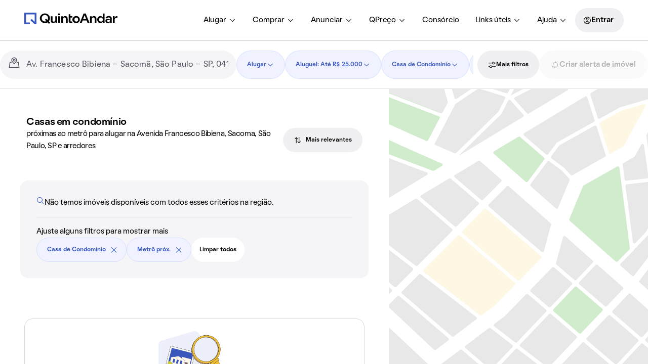

--- FILE ---
content_type: text/html; charset=utf-8
request_url: https://www.quintoandar.com.br/alugar/imovel/avenida-francesco-bibiena-vila-liviero-sao-paulo-sp-brasil/casacondominio/proximo-ao-metro
body_size: 38153
content:
<!DOCTYPE html><html lang="pt-BR"><head><meta charSet="utf-8"/><meta name="viewport" content="width=device-width, initial-scale=1"/><meta name="apple-mobile-web-app-capable" content="yes"/><meta name="apple-mobile-web-app-title" content="QuintoAndar"/><meta name="apple-mobile-web-app-status-bar-style" content="default"/><link rel="apple-touch-icon" href="https://cozy-assets.quintoandar.com.br/cozy-static/v1/latest/launcher-icons/ic_launcher_ios_120x120.png"/><link rel="apple-touch-icon" sizes="152x152" href="https://cozy-assets.quintoandar.com.br/cozy-static/v1/latest/launcher-icons/ic_launcher_ios_152x152.png"/><link rel="apple-touch-icon" sizes="167x167" href="https://cozy-assets.quintoandar.com.br/cozy-static/v1/latest/launcher-icons/ic_launcher_ios_167x167.png"/><link rel="apple-touch-icon" sizes="180x180" href="https://cozy-assets.quintoandar.com.br/cozy-static/v1/latest/launcher-icons/ic_launcher_ios_180x180.png"/><link rel="icon" href="https://cozy-assets.quintoandar.com.br/cozy-static/v1/latest/favicon/favicon.ico"/><meta name="version" content="find-webapp-7cd83030"/><title>Casas em condomínio próximas ao metrô para alugar na Avenida Francesco Bibiena, Sacoma - QuintoAndar</title><meta name="description" content="Procurando casas em condomínio para alugar na Avenida Francesco Bibiena, SP? No QuintoAndar você encontra casas em condomínio exclusivos e com preços imperdíveis!"/><meta itemProp="name" content="Casas em condomínio próximas ao metrô para alugar na Avenida Francesco Bibiena, Sacoma - QuintoAndar"/><meta itemProp="description" content="Procurando casas em condomínio para alugar na Avenida Francesco Bibiena, SP? No QuintoAndar você encontra casas em condomínio exclusivos e com preços imperdíveis!"/><meta itemProp="image" content="https://cozy-assets.quintoandar.com.br/cozy-static/v2/latest/default/images/open-graph.jpg"/><meta name="twitter:card" content="summary_large_image"/><meta name="twitter:site" content="@quintoandar"/><meta name="twitter:creator" content="@quintoandar"/><meta name="twitter:url" content="https://www.quintoandar.com.br/alugar/imovel/avenida-francesco-bibiena-vila-liviero-sao-paulo-sp-brasil/casacondominio/proximo-ao-metro"/><meta name="twitter:title" content="Casas em condomínio próximas ao metrô para alugar na Avenida Francesco Bibiena, Sacoma - QuintoAndar"/><meta name="twitter:description" content="Procurando casas em condomínio para alugar na Avenida Francesco Bibiena, SP? No QuintoAndar você encontra casas em condomínio exclusivos e com preços imperdíveis!"/><meta name="twitter:image" content="https://cozy-assets.quintoandar.com.br/cozy-static/v2/latest/default/images/open-graph.jpg"/><meta name="twitter:image:alt" content="Logo do QuintoAndar em azul, centralizado sobre fundo branco. Embaixo, ilustrações coloridas do Cristo Redentor, da Ponte Estaiada e do MASP, com prédios e casas em volta."/><meta name="theme-color" content="#3957BD"/><meta property="fb:app_id" content="&lt;470098246380961&gt;"/><meta property="og:type" content="product.group"/><meta property="og:site_name" content="QuintoAndar"/><meta property="og:url" content="https://www.quintoandar.com.br/alugar/imovel/avenida-francesco-bibiena-vila-liviero-sao-paulo-sp-brasil/casacondominio/proximo-ao-metro"/><meta property="og:title" content="Casas em condomínio próximas ao metrô para alugar na Avenida Francesco Bibiena, Sacoma - QuintoAndar"/><meta property="og:description" content="Procurando casas em condomínio para alugar na Avenida Francesco Bibiena, SP? No QuintoAndar você encontra casas em condomínio exclusivos e com preços imperdíveis!"/><meta property="og:image" content="https://cozy-assets.quintoandar.com.br/cozy-static/v2/latest/default/images/open-graph.jpg"/><meta property="og:image:alt" content="Logo do QuintoAndar em azul, centralizado sobre fundo branco. Embaixo, ilustrações coloridas do Cristo Redentor, da Ponte Estaiada e do MASP, com prédios e casas em volta."/><meta name="robots" content="noindex"/><link rel="canonical" href="https://www.quintoandar.com.br/alugar/imovel/avenida-francesco-bibiena-vila-liviero-sao-paulo-sp-brasil/casacondominio/proximo-ao-metro"/><script type="application/ld+json">{"@context":"http://schema.org","@type":"WebSite","name":"QuintoAndar","url":"https://www.quintoandar.com.br"}</script><script type="application/ld+json">{"@context":"https://schema.org","@type":"BreadcrumbList","itemListElement":[{"@type":"ListItem","position":1,"name":"QuintoAndar","item":"https://www.quintoandar.com.br"},{"@type":"ListItem","position":2,"name":"Casas em condomínio próximas ao metrô para alugar em São Paulo, SP","item":"https://www.quintoandar.com.br/alugar/imovel/sao-paulo-sp-brasil/casacondominio/proximo-ao-metro"},{"@type":"ListItem","position":3,"name":"Sacoma","item":"https://www.quintoandar.com.br/alugar/imovel/sacoma-sao-paulo-sp-brasil/casacondominio/proximo-ao-metro"},{"@type":"ListItem","position":4,"name":"Avenida Francesco Bibiena","item":"https://www.quintoandar.com.br/alugar/imovel/avenida-francesco-bibiena-sacoma-sao-paulo-sp-brasil/casacondominio/proximo-ao-metro"}]}</script><link rel="preload" href="https://static.quintoandar.com.br/find-webapp/images/map/map_placeholder.svg" as="image" fetchPriority="high"/><link rel="preconnect" href="https://maps.googleapis.com"/><script defer="">

(function(c,e,f,k,g,h,b,a,d){c[g]||(c[g]=h,b=c[h]=function(){
b.q.push(arguments)},b.q=[],b.l=1*new Date,a=e.createElement(f),a.async=1,
a.src=k,a.setAttribute("crossorigin", "anonymous"),d=e.getElementsByTagName(f)[0],
d.parentNode.insertBefore(a,d))})(window,document,"script",
"https://eum.instana.io/eum.min.js","InstanaEumObject","ineum");
ineum('reportingUrl', 'https://eum-red-saas.instana.io');
ineum('key', 'ZOucOk-VRGKpkSfElpqmVA');

ineum('meta', 'has_classifieds', 'false');
</script><meta name="next-head-count" content="40"/><meta name="emotion-insertion-point" content=""/><style data-emotion="mui-global 1prfaxn">@-webkit-keyframes mui-auto-fill{from{display:block;}}@keyframes mui-auto-fill{from{display:block;}}@-webkit-keyframes mui-auto-fill-cancel{from{display:block;}}@keyframes mui-auto-fill-cancel{from{display:block;}}</style><style data-emotion="mui 1apb99j 18wohwn 1w8p9wy 1ontqvh 5q373k qs2q9j 1sad135 dsgpc8 1u1ct0h mnn31 1ol5nzx 12snods 919eu4 wf16b5 117mro9 1228x3t 3ndvyc 10opxo5 1qyrwba 1jaw3da zun73v 1m9pwf3 9l3uo3 19zl1d1 qf47xk s18byi 51sp4g jk8xjo 1ky6p12">.mui-1apb99j{-webkit-user-select:none;-moz-user-select:none;-ms-user-select:none;user-select:none;width:1em;height:1em;display:inline-block;fill:currentColor;-webkit-flex-shrink:0;-ms-flex-negative:0;flex-shrink:0;-webkit-transition:fill 200ms cubic-bezier(0.4, 0, 0.2, 1) 0ms;transition:fill 200ms cubic-bezier(0.4, 0, 0.2, 1) 0ms;font-size:1.5rem;font-size:16px;color:inherit;}.mui-18wohwn{gap:0px;display:-webkit-box;display:-webkit-flex;display:-ms-flexbox;display:flex;}.mui-1w8p9wy{gap:0px;min-width:300px;padding:var(--tokens-alias-spacing-medium);background-color:rgb(var(--tokens-alias-color-surface-default));z-index:2;}.mui-1ontqvh{list-style:none;margin:0;padding:0;position:relative;padding-top:8px;padding-bottom:8px;}.mui-5q373k{gap:8px;display:-webkit-box;display:-webkit-flex;display:-ms-flexbox;display:flex;-webkit-flex-direction:column;-ms-flex-direction:column;flex-direction:column;padding-left:var(--tokens-alias-spacing-hsmall);padding-right:var(--tokens-alias-spacing-hsmall);}.mui-qs2q9j{display:-webkit-inline-box;display:-webkit-inline-flex;display:-ms-inline-flexbox;display:inline-flex;-webkit-align-items:center;-webkit-box-align:center;-ms-flex-align:center;align-items:center;-webkit-box-pack:center;-ms-flex-pack:center;-webkit-justify-content:center;justify-content:center;position:relative;box-sizing:border-box;-webkit-tap-highlight-color:transparent;background-color:transparent;outline:0;border:0;margin:0;border-radius:0;padding:0;cursor:pointer;-webkit-user-select:none;-moz-user-select:none;-ms-user-select:none;user-select:none;vertical-align:middle;-moz-appearance:none;-webkit-appearance:none;-webkit-text-decoration:none;text-decoration:none;color:inherit;display:-webkit-box;display:-webkit-flex;display:-ms-flexbox;display:flex;-webkit-box-pack:start;-ms-flex-pack:start;-webkit-justify-content:flex-start;justify-content:flex-start;-webkit-align-items:center;-webkit-box-align:center;-ms-flex-align:center;align-items:center;position:relative;-webkit-text-decoration:none;text-decoration:none;width:100%;box-sizing:border-box;text-align:left;padding-top:8px;padding-bottom:8px;padding-left:16px;padding-right:16px;-webkit-transition:background-color 150ms cubic-bezier(0.4, 0, 0.2, 1) 0ms;transition:background-color 150ms cubic-bezier(0.4, 0, 0.2, 1) 0ms;}.mui-qs2q9j::-moz-focus-inner{border-style:none;}.mui-qs2q9j.Mui-disabled{pointer-events:none;cursor:default;}@media print{.mui-qs2q9j{-webkit-print-color-adjust:exact;color-adjust:exact;}}.mui-qs2q9j.Mui-focusVisible{background-color:rgba(0, 0, 0, 0.12);}.mui-qs2q9j.Mui-selected{background-color:rgba(25, 118, 210, 0.08);}.mui-qs2q9j.Mui-selected.Mui-focusVisible{background-color:rgba(25, 118, 210, 0.2);}.mui-qs2q9j.Mui-disabled{opacity:0.38;}.mui-qs2q9j:hover{-webkit-text-decoration:none;text-decoration:none;background-color:rgba(0, 0, 0, 0.04);}@media (hover: none){.mui-qs2q9j:hover{background-color:transparent;}}.mui-qs2q9j.Mui-selected:hover{background-color:rgba(25, 118, 210, 0.12);}@media (hover: none){.mui-qs2q9j.Mui-selected:hover{background-color:rgba(25, 118, 210, 0.08);}}.mui-1sad135{gap:0px;padding-top:var(--tokens-alias-spacing-large);padding-bottom:var(--tokens-alias-spacing-large);}.mui-dsgpc8{font-family:"Roboto","Helvetica","Arial",sans-serif;font-weight:400;font-size:1rem;line-height:1.4375em;letter-spacing:0.00938em;color:rgba(0, 0, 0, 0.87);box-sizing:border-box;position:relative;cursor:text;display:-webkit-inline-box;display:-webkit-inline-flex;display:-ms-inline-flexbox;display:inline-flex;-webkit-align-items:center;-webkit-box-align:center;-ms-flex-align:center;align-items:center;width:100%;position:relative;}.mui-dsgpc8.Mui-disabled{color:rgba(0, 0, 0, 0.38);cursor:default;}.mui-1u1ct0h{-webkit-user-select:none;-moz-user-select:none;-ms-user-select:none;user-select:none;width:1em;height:1em;display:inline-block;fill:currentColor;-webkit-flex-shrink:0;-ms-flex-negative:0;flex-shrink:0;-webkit-transition:fill 200ms cubic-bezier(0.4, 0, 0.2, 1) 0ms;transition:fill 200ms cubic-bezier(0.4, 0, 0.2, 1) 0ms;font-size:1.5rem;font-size:24px;color:inherit;}.mui-mnn31{font:inherit;letter-spacing:inherit;color:currentColor;padding:4px 0 5px;border:0;box-sizing:content-box;background:none;height:1.4375em;margin:0;-webkit-tap-highlight-color:transparent;display:block;min-width:0;width:100%;-webkit-animation-name:mui-auto-fill-cancel;animation-name:mui-auto-fill-cancel;-webkit-animation-duration:10ms;animation-duration:10ms;}.mui-mnn31::-webkit-input-placeholder{color:currentColor;opacity:0.42;-webkit-transition:opacity 200ms cubic-bezier(0.4, 0, 0.2, 1) 0ms;transition:opacity 200ms cubic-bezier(0.4, 0, 0.2, 1) 0ms;}.mui-mnn31::-moz-placeholder{color:currentColor;opacity:0.42;-webkit-transition:opacity 200ms cubic-bezier(0.4, 0, 0.2, 1) 0ms;transition:opacity 200ms cubic-bezier(0.4, 0, 0.2, 1) 0ms;}.mui-mnn31:-ms-input-placeholder{color:currentColor;opacity:0.42;-webkit-transition:opacity 200ms cubic-bezier(0.4, 0, 0.2, 1) 0ms;transition:opacity 200ms cubic-bezier(0.4, 0, 0.2, 1) 0ms;}.mui-mnn31::-ms-input-placeholder{color:currentColor;opacity:0.42;-webkit-transition:opacity 200ms cubic-bezier(0.4, 0, 0.2, 1) 0ms;transition:opacity 200ms cubic-bezier(0.4, 0, 0.2, 1) 0ms;}.mui-mnn31:focus{outline:0;}.mui-mnn31:invalid{box-shadow:none;}.mui-mnn31::-webkit-search-decoration{-webkit-appearance:none;}label[data-shrink=false]+.MuiInputBase-formControl .mui-mnn31::-webkit-input-placeholder{opacity:0!important;}label[data-shrink=false]+.MuiInputBase-formControl .mui-mnn31::-moz-placeholder{opacity:0!important;}label[data-shrink=false]+.MuiInputBase-formControl .mui-mnn31:-ms-input-placeholder{opacity:0!important;}label[data-shrink=false]+.MuiInputBase-formControl .mui-mnn31::-ms-input-placeholder{opacity:0!important;}label[data-shrink=false]+.MuiInputBase-formControl .mui-mnn31:focus::-webkit-input-placeholder{opacity:0.42;}label[data-shrink=false]+.MuiInputBase-formControl .mui-mnn31:focus::-moz-placeholder{opacity:0.42;}label[data-shrink=false]+.MuiInputBase-formControl .mui-mnn31:focus:-ms-input-placeholder{opacity:0.42;}label[data-shrink=false]+.MuiInputBase-formControl .mui-mnn31:focus::-ms-input-placeholder{opacity:0.42;}.mui-mnn31.Mui-disabled{opacity:1;-webkit-text-fill-color:rgba(0, 0, 0, 0.38);}.mui-mnn31:-webkit-autofill{-webkit-animation-duration:5000s;animation-duration:5000s;-webkit-animation-name:mui-auto-fill;animation-name:mui-auto-fill;}.mui-1ol5nzx{gap:0px;position:relative;}.mui-12snods{position:fixed;z-index:1300;right:0;bottom:0;top:0;left:0;visibility:hidden;z-index:1200;}.mui-919eu4{position:fixed;display:-webkit-box;display:-webkit-flex;display:-ms-flexbox;display:flex;-webkit-align-items:center;-webkit-box-align:center;-ms-flex-align:center;align-items:center;-webkit-box-pack:center;-ms-flex-pack:center;-webkit-justify-content:center;justify-content:center;right:0;bottom:0;top:0;left:0;background-color:rgba(0, 0, 0, 0.5);-webkit-tap-highlight-color:transparent;z-index:-1;}.mui-wf16b5{background-color:#fff;color:rgba(0, 0, 0, 0.87);-webkit-transition:box-shadow 300ms cubic-bezier(0.4, 0, 0.2, 1) 0ms;transition:box-shadow 300ms cubic-bezier(0.4, 0, 0.2, 1) 0ms;box-shadow:0px 8px 10px -5px rgba(0,0,0,0.2),0px 16px 24px 2px rgba(0,0,0,0.14),0px 6px 30px 5px rgba(0,0,0,0.12);overflow-y:auto;display:-webkit-box;display:-webkit-flex;display:-ms-flexbox;display:flex;-webkit-flex-direction:column;-ms-flex-direction:column;flex-direction:column;height:100%;-webkit-flex:1 0 auto;-ms-flex:1 0 auto;flex:1 0 auto;z-index:1200;-webkit-overflow-scrolling:touch;position:fixed;top:0;outline:0;left:0;}.mui-117mro9{gap:0px;display:-webkit-box;display:-webkit-flex;display:-ms-flexbox;display:flex;-webkit-align-items:center;-webkit-box-align:center;-ms-flex-align:center;align-items:center;}.mui-1228x3t{border-radius:12px;box-sizing:content-box;display:inline-block;position:relative;cursor:pointer;touch-action:none;-webkit-tap-highlight-color:transparent;color:#1976d2;height:4px;width:100%;padding:13px 0;}@media print{.mui-1228x3t{-webkit-print-color-adjust:exact;color-adjust:exact;}}.mui-1228x3t.Mui-disabled{pointer-events:none;cursor:default;color:#bdbdbd;}.mui-1228x3t.MuiSlider-dragging .MuiSlider-thumb,.mui-1228x3t.MuiSlider-dragging .MuiSlider-track{-webkit-transition:none;transition:none;}@media (pointer: coarse){.mui-1228x3t{padding:20px 0;}}.mui-3ndvyc{display:block;position:absolute;border-radius:inherit;background-color:currentColor;opacity:0.38;width:100%;height:inherit;top:50%;-webkit-transform:translateY(-50%);-moz-transform:translateY(-50%);-ms-transform:translateY(-50%);transform:translateY(-50%);}.mui-10opxo5{display:block;position:absolute;border-radius:inherit;border:1px solid currentColor;background-color:currentColor;-webkit-transition:left 150ms cubic-bezier(0.4, 0, 0.2, 1) 0ms,width 150ms cubic-bezier(0.4, 0, 0.2, 1) 0ms,bottom 150ms cubic-bezier(0.4, 0, 0.2, 1) 0ms,height 150ms cubic-bezier(0.4, 0, 0.2, 1) 0ms;transition:left 150ms cubic-bezier(0.4, 0, 0.2, 1) 0ms,width 150ms cubic-bezier(0.4, 0, 0.2, 1) 0ms,bottom 150ms cubic-bezier(0.4, 0, 0.2, 1) 0ms,height 150ms cubic-bezier(0.4, 0, 0.2, 1) 0ms;height:inherit;top:50%;-webkit-transform:translateY(-50%);-moz-transform:translateY(-50%);-ms-transform:translateY(-50%);transform:translateY(-50%);}.mui-1qyrwba{position:absolute;width:20px;height:20px;box-sizing:border-box;border-radius:50%;outline:0;background-color:currentColor;display:-webkit-box;display:-webkit-flex;display:-ms-flexbox;display:flex;-webkit-align-items:center;-webkit-box-align:center;-ms-flex-align:center;align-items:center;-webkit-box-pack:center;-ms-flex-pack:center;-webkit-justify-content:center;justify-content:center;-webkit-transition:box-shadow 150ms cubic-bezier(0.4, 0, 0.2, 1) 0ms,left 150ms cubic-bezier(0.4, 0, 0.2, 1) 0ms,bottom 150ms cubic-bezier(0.4, 0, 0.2, 1) 0ms;transition:box-shadow 150ms cubic-bezier(0.4, 0, 0.2, 1) 0ms,left 150ms cubic-bezier(0.4, 0, 0.2, 1) 0ms,bottom 150ms cubic-bezier(0.4, 0, 0.2, 1) 0ms;top:50%;-webkit-transform:translate(-50%, -50%);-moz-transform:translate(-50%, -50%);-ms-transform:translate(-50%, -50%);transform:translate(-50%, -50%);}.mui-1qyrwba::before{position:absolute;content:"";border-radius:inherit;width:100%;height:100%;box-shadow:0px 3px 1px -2px rgba(0,0,0,0.2),0px 2px 2px 0px rgba(0,0,0,0.14),0px 1px 5px 0px rgba(0,0,0,0.12);}.mui-1qyrwba::after{position:absolute;content:"";border-radius:50%;width:42px;height:42px;top:50%;left:50%;-webkit-transform:translate(-50%, -50%);-moz-transform:translate(-50%, -50%);-ms-transform:translate(-50%, -50%);transform:translate(-50%, -50%);}.mui-1qyrwba.Mui-disabled:hover{box-shadow:none;}.mui-1qyrwba:hover,.mui-1qyrwba.Mui-focusVisible{box-shadow:0px 0px 0px 8px rgba(25, 118, 210, 0.16);}@media (hover: none){.mui-1qyrwba:hover,.mui-1qyrwba.Mui-focusVisible{box-shadow:none;}}.mui-1qyrwba.Mui-active{box-shadow:0px 0px 0px 14px rgba(25, 118, 210, 0.16);}.mui-1jaw3da{display:-webkit-inline-box;display:-webkit-inline-flex;display:-ms-inline-flexbox;display:inline-flex;-webkit-align-items:center;-webkit-box-align:center;-ms-flex-align:center;align-items:center;cursor:pointer;vertical-align:middle;-webkit-tap-highlight-color:transparent;margin-left:-11px;margin-right:16px;}.mui-1jaw3da.Mui-disabled{cursor:default;}.mui-1jaw3da .MuiFormControlLabel-label.Mui-disabled{color:rgba(0, 0, 0, 0.38);}.mui-zun73v{display:-webkit-inline-box;display:-webkit-inline-flex;display:-ms-inline-flexbox;display:inline-flex;-webkit-align-items:center;-webkit-box-align:center;-ms-flex-align:center;align-items:center;-webkit-box-pack:center;-ms-flex-pack:center;-webkit-justify-content:center;justify-content:center;position:relative;box-sizing:border-box;-webkit-tap-highlight-color:transparent;background-color:transparent;outline:0;border:0;margin:0;border-radius:0;padding:0;cursor:pointer;-webkit-user-select:none;-moz-user-select:none;-ms-user-select:none;user-select:none;vertical-align:middle;-moz-appearance:none;-webkit-appearance:none;-webkit-text-decoration:none;text-decoration:none;color:inherit;padding:9px;border-radius:50%;color:rgba(0, 0, 0, 0.6);}.mui-zun73v::-moz-focus-inner{border-style:none;}.mui-zun73v.Mui-disabled{pointer-events:none;cursor:default;}@media print{.mui-zun73v{-webkit-print-color-adjust:exact;color-adjust:exact;}}.mui-zun73v:hover{background-color:rgba(25, 118, 210, 0.04);}@media (hover: none){.mui-zun73v:hover{background-color:transparent;}}.mui-zun73v.Mui-checked,.mui-zun73v.MuiCheckbox-indeterminate{color:#1976d2;}.mui-zun73v.Mui-disabled{color:rgba(0, 0, 0, 0.26);}.mui-1m9pwf3{cursor:inherit;position:absolute;opacity:0;width:100%;height:100%;top:0;left:0;margin:0;padding:0;z-index:1;}.mui-9l3uo3{margin:0;font-family:"Roboto","Helvetica","Arial",sans-serif;font-weight:400;font-size:1rem;line-height:1.5;letter-spacing:0.00938em;}.mui-19zl1d1{-webkit-user-select:none;-moz-user-select:none;-ms-user-select:none;user-select:none;width:1em;height:1em;display:inline-block;fill:currentColor;-webkit-flex-shrink:0;-ms-flex-negative:0;flex-shrink:0;-webkit-transition:fill 200ms cubic-bezier(0.4, 0, 0.2, 1) 0ms;transition:fill 200ms cubic-bezier(0.4, 0, 0.2, 1) 0ms;font-size:1.5rem;font-size:16px;color:var(--tokens-next-alias-color-icon-primary-on-ground-rest);}.mui-qf47xk{gap:0px;overflow:hidden;height:100%;}.mui-s18byi{background-color:#fff;color:rgba(0, 0, 0, 0.87);-webkit-transition:box-shadow 300ms cubic-bezier(0.4, 0, 0.2, 1) 0ms;transition:box-shadow 300ms cubic-bezier(0.4, 0, 0.2, 1) 0ms;border-radius:4px;box-shadow:0px 2px 1px -1px rgba(0,0,0,0.2),0px 1px 1px 0px rgba(0,0,0,0.14),0px 1px 3px 0px rgba(0,0,0,0.12);overflow:hidden;}.mui-51sp4g{gap:0px;padding-left:16px;padding-right:16px;padding-top:24px;padding-bottom:24px;}.mui-jk8xjo{gap:0px;margin-bottom:16px;display:-webkit-box;display:-webkit-flex;display:-ms-flexbox;display:flex;-webkit-box-pack:center;-ms-flex-pack:center;-webkit-justify-content:center;justify-content:center;}.mui-1ky6p12{gap:0px;margin-top:16px;padding-top:0px;display:-webkit-box;display:-webkit-flex;display:-ms-flexbox;display:flex;-webkit-box-pack:center;-ms-flex-pack:center;-webkit-justify-content:center;justify-content:center;}</style><script src="https://cdn-lib.quintoandar.com.br/cookie-banner/cookie-scripts-blocker.min.js" fetchpriority="high" async=""></script><script>
window.dataLayer = window.dataLayer || [];
</script><script defer="">

(function(c,e,f,k,g,h,b,a,d){c[g]||(c[g]=h,b=c[h]=function(){
b.q.push(arguments)},b.q=[],b.l=1*new Date,a=e.createElement(f),a.async=1,
a.src=k,a.setAttribute("crossorigin", "anonymous"),d=e.getElementsByTagName(f)[0],
d.parentNode.insertBefore(a,d))})(window,document,"script",
"https://eum.instana.io/eum.min.js","InstanaEumObject","ineum");
ineum('reportingUrl', 'https://eum-red-saas.instana.io');
ineum('key', 'ZOucOk-VRGKpkSfElpqmVA');

ineum('meta', 'URL', window.location.origin+window.location.pathname);
ineum('meta', 'release', 'find-webapp-6d6c57b9ff');
ineum('meta', 'ab_beakman_short_description_enabled', '1');
ineum('meta', 'ab_beakman_search_services_location_embedding_on_cg_experiment', '1');</script><script src="https://eum.instana.io/eum.min.js" defer="" crossorigin="anonymous"></script><script id="app-release-data">window.appRelease = "find-webapp-6d6c57b9ff";</script><link rel="preconnect" href="https://static.quintoandar.com.br"/><link rel="dns-prefetch" href="https://static.quintoandar.com.br"/><link rel="preconnect" href="https://cozy-assets.quintoandar.com.br"/><link rel="dns-prefetch" href="https://cozy-assets.quintoandar.com.br"/><link rel="preconnect" href="https://cdn-lib.quintoandar.com.br"/><link rel="dns-prefetch" href="https://cdn-lib.quintoandar.com.br"/><link data-next-font="" rel="preconnect" href="/" crossorigin="anonymous"/><link rel="preload" href="https://static.quintoandar.com.br/find-webapp/_next/static/css/0dbdded3d292f823.css" as="style"/><link rel="stylesheet" href="https://static.quintoandar.com.br/find-webapp/_next/static/css/0dbdded3d292f823.css" data-n-g=""/><link rel="preload" href="https://static.quintoandar.com.br/find-webapp/_next/static/css/e5532870d6e9109c.css" as="style"/><link rel="stylesheet" href="https://static.quintoandar.com.br/find-webapp/_next/static/css/e5532870d6e9109c.css" data-n-g=""/><link rel="preload" href="https://static.quintoandar.com.br/find-webapp/_next/static/css/8e9e248906aa1144.css" as="style"/><link rel="stylesheet" href="https://static.quintoandar.com.br/find-webapp/_next/static/css/8e9e248906aa1144.css" data-n-p=""/><link rel="preload" href="https://static.quintoandar.com.br/find-webapp/_next/static/css/100985a0dcdb5155.css" as="style"/><link rel="stylesheet" href="https://static.quintoandar.com.br/find-webapp/_next/static/css/100985a0dcdb5155.css"/><link rel="preload" href="https://static.quintoandar.com.br/find-webapp/_next/static/css/ce78a740b7f94de9.css" as="style"/><link rel="stylesheet" href="https://static.quintoandar.com.br/find-webapp/_next/static/css/ce78a740b7f94de9.css"/><link rel="preload" href="https://static.quintoandar.com.br/find-webapp/_next/static/css/f61bedc62176b9ad.css" as="style"/><link rel="stylesheet" href="https://static.quintoandar.com.br/find-webapp/_next/static/css/f61bedc62176b9ad.css"/><link rel="preload" href="https://static.quintoandar.com.br/find-webapp/_next/static/css/84d90c07a4323e8b.css" as="style"/><link rel="stylesheet" href="https://static.quintoandar.com.br/find-webapp/_next/static/css/84d90c07a4323e8b.css"/><link rel="preload" href="https://static.quintoandar.com.br/find-webapp/_next/static/css/a0e8e4ba2b7ddee4.css" as="style"/><link rel="stylesheet" href="https://static.quintoandar.com.br/find-webapp/_next/static/css/a0e8e4ba2b7ddee4.css"/><link rel="preload" href="https://static.quintoandar.com.br/find-webapp/_next/static/css/0a755a0020de9265.css" as="style"/><link rel="stylesheet" href="https://static.quintoandar.com.br/find-webapp/_next/static/css/0a755a0020de9265.css"/><link rel="preload" href="https://static.quintoandar.com.br/find-webapp/_next/static/css/483d9c18db392779.css" as="style"/><link rel="stylesheet" href="https://static.quintoandar.com.br/find-webapp/_next/static/css/483d9c18db392779.css"/><link rel="preload" href="https://static.quintoandar.com.br/find-webapp/_next/static/css/51395682d3f4dfa9.css" as="style"/><link rel="stylesheet" href="https://static.quintoandar.com.br/find-webapp/_next/static/css/51395682d3f4dfa9.css"/><link rel="preload" href="https://static.quintoandar.com.br/find-webapp/_next/static/css/e6d992d80a81fb6c.css" as="style"/><link rel="stylesheet" href="https://static.quintoandar.com.br/find-webapp/_next/static/css/e6d992d80a81fb6c.css"/><noscript data-n-css=""></noscript><script defer="" nomodule="" src="https://static.quintoandar.com.br/find-webapp/_next/static/chunks/polyfills-42372ed130431b0a.js"></script><script defer="" src="https://static.quintoandar.com.br/find-webapp/_next/static/chunks/37883-c869f3181a870c07.js"></script><script defer="" src="https://static.quintoandar.com.br/find-webapp/_next/static/chunks/36572-34bc2bf90803a03c.js"></script><script defer="" src="https://static.quintoandar.com.br/find-webapp/_next/static/chunks/97507-47d02f98f87554bc.js"></script><script defer="" src="https://static.quintoandar.com.br/find-webapp/_next/static/chunks/48026-a7770d3683b9703b.js"></script><script defer="" src="https://static.quintoandar.com.br/find-webapp/_next/static/chunks/58735-1ef1a7ded42b3f77.js"></script><script defer="" src="https://static.quintoandar.com.br/find-webapp/_next/static/chunks/23328-08acf889dd161be9.js"></script><script defer="" src="https://static.quintoandar.com.br/find-webapp/_next/static/chunks/90555-da525a8cbed2bc3a.js"></script><script defer="" src="https://static.quintoandar.com.br/find-webapp/_next/static/chunks/23366-b85c968deb008cb4.js"></script><script defer="" src="https://static.quintoandar.com.br/find-webapp/_next/static/chunks/41334-107f1156cf0617cf.js"></script><script defer="" src="https://static.quintoandar.com.br/find-webapp/_next/static/chunks/91026-bdcb47b1b92c8506.js"></script><script defer="" src="https://static.quintoandar.com.br/find-webapp/_next/static/chunks/47538-d47c05aa161019a9.js"></script><script defer="" src="https://static.quintoandar.com.br/find-webapp/_next/static/chunks/64775-102ad7bc3de5e913.js"></script><script defer="" src="https://static.quintoandar.com.br/find-webapp/_next/static/chunks/44936-159a25f520b76f8b.js"></script><script defer="" src="https://static.quintoandar.com.br/find-webapp/_next/static/chunks/19851.bb90f69c90db4486.js"></script><script defer="" src="https://static.quintoandar.com.br/find-webapp/_next/static/chunks/22747.f03a4b1a8b2fcfcf.js"></script><script defer="" src="https://static.quintoandar.com.br/find-webapp/_next/static/chunks/62284.e5226bc5ba9aede7.js"></script><script defer="" src="https://static.quintoandar.com.br/find-webapp/_next/static/chunks/16638.36d6d55b85e5e169.js"></script><script defer="" src="https://static.quintoandar.com.br/find-webapp/_next/static/chunks/35306.0cc27b08ad7ae648.js"></script><script defer="" src="https://static.quintoandar.com.br/find-webapp/_next/static/chunks/82088.3c0b8d4df324b798.js"></script><script defer="" src="https://static.quintoandar.com.br/find-webapp/_next/static/chunks/CockpitDesktop.a15e7bf33e7f7713.js"></script><script defer="" src="https://static.quintoandar.com.br/find-webapp/_next/static/chunks/CockpitHeaderScroll.30fd3117a369a794.js"></script><script defer="" src="https://static.quintoandar.com.br/find-webapp/_next/static/chunks/CustomerFacingHeader.13b2345ad4b1e8af.js"></script><script defer="" src="https://static.quintoandar.com.br/find-webapp/_next/static/chunks/17106-e073935fe1c06038.js"></script><script defer="" src="https://static.quintoandar.com.br/find-webapp/_next/static/chunks/180-56f8e6433f3dfedd.js"></script><script defer="" src="https://static.quintoandar.com.br/find-webapp/_next/static/chunks/13852-8549392fb36cd0ef.js"></script><script defer="" src="https://static.quintoandar.com.br/find-webapp/_next/static/chunks/77350-50e4c4e47448e1c9.js"></script><script defer="" src="https://static.quintoandar.com.br/find-webapp/_next/static/chunks/15701-0993db3c94466aab.js"></script><script defer="" src="https://static.quintoandar.com.br/find-webapp/_next/static/chunks/12042.d08dc216c258d5ba.js"></script><script defer="" src="https://static.quintoandar.com.br/find-webapp/_next/static/chunks/10339.b1205ae51de80c8f.js"></script><script defer="" src="https://static.quintoandar.com.br/find-webapp/_next/static/chunks/CustomerFacingHeaderDesktop.f181deb19f045a16.js"></script><script defer="" src="https://static.quintoandar.com.br/find-webapp/_next/static/chunks/AlertsButtonDesktop.bcbaceb35eb23da0.js"></script><script defer="" src="https://static.quintoandar.com.br/find-webapp/_next/static/chunks/4238.2b07772431777678.js"></script><script defer="" src="https://static.quintoandar.com.br/find-webapp/_next/static/chunks/SearchHead.5aea7a01038b26e1.js"></script><script defer="" src="https://static.quintoandar.com.br/find-webapp/_next/static/chunks/983-62b7b3263064baf5.js"></script><script defer="" src="https://static.quintoandar.com.br/find-webapp/_next/static/chunks/43543-618058d551573db4.js"></script><script defer="" src="https://static.quintoandar.com.br/find-webapp/_next/static/chunks/66422-4ba62aeb29cbffa3.js"></script><script defer="" src="https://static.quintoandar.com.br/find-webapp/_next/static/chunks/55166-9d43bf86b8044206.js"></script><script defer="" src="https://static.quintoandar.com.br/find-webapp/_next/static/chunks/95524.403d11f27401f432.js"></script><script defer="" src="https://static.quintoandar.com.br/find-webapp/_next/static/chunks/45473.444997ae33b48220.js"></script><script defer="" src="https://static.quintoandar.com.br/find-webapp/_next/static/chunks/92372-dc606483ee2ee7ae.js"></script><script defer="" src="https://static.quintoandar.com.br/find-webapp/_next/static/chunks/33387.3b9668785f1cfad7.js"></script><script defer="" src="https://static.quintoandar.com.br/find-webapp/_next/static/chunks/searchFooter.45a6cef2620ec1f5.js"></script><script defer="" src="https://static.quintoandar.com.br/find-webapp/_next/static/chunks/searchSideList.db969c3a2552661a.js"></script><script defer="" src="https://static.quintoandar.com.br/find-webapp/_next/static/chunks/68795.8f73e5c2fe908ac6.js"></script><script defer="" src="https://static.quintoandar.com.br/find-webapp/_next/static/chunks/18475.0e15e67fbc4a300c.js"></script><script defer="" src="https://static.quintoandar.com.br/find-webapp/_next/static/chunks/SearchToolbar.a7e8d57b8240eab4.js"></script><script defer="" src="https://static.quintoandar.com.br/find-webapp/_next/static/chunks/SimplifiedAlertCard.5f55053144a79c71.js"></script><script defer="" src="https://static.quintoandar.com.br/find-webapp/_next/static/chunks/BiomaFooter-52cd6a3a4f55469d.js"></script><script defer="" src="https://static.quintoandar.com.br/find-webapp/_next/static/chunks/AlertsDialog.9fdb9dee747dfb16.js"></script><script defer="" src="https://static.quintoandar.com.br/find-webapp/_next/static/chunks/18573.1d9af6647fb9519c.js"></script><script defer="" src="https://static.quintoandar.com.br/find-webapp/_next/static/chunks/AlertsDrawer.641a68ccd1cf44b3.js"></script><script src="https://static.quintoandar.com.br/find-webapp/_next/static/chunks/webpack-61a97fa1b0fbbdb2.js" defer=""></script><script src="https://static.quintoandar.com.br/find-webapp/_next/static/chunks/framework-7c9efff350891b91.js" defer=""></script><script src="https://static.quintoandar.com.br/find-webapp/_next/static/chunks/89328-5f62d4ec80e087b8.js" defer=""></script><script src="https://static.quintoandar.com.br/find-webapp/_next/static/chunks/main-c2874a3c70309242.js" defer=""></script><script src="https://static.quintoandar.com.br/find-webapp/_next/static/chunks/commonsTwo-0482f65c7d3af621.js" defer=""></script><script src="https://static.quintoandar.com.br/find-webapp/_next/static/chunks/commonsOne-a24267154cae2715.js" defer=""></script><script src="https://static.quintoandar.com.br/find-webapp/_next/static/chunks/styledComponents-4f3e09fa78f26cfa.js" defer=""></script><script src="https://static.quintoandar.com.br/find-webapp/_next/static/chunks/sentry-ac6bdf6d016887a2.js" defer=""></script><script src="https://static.quintoandar.com.br/find-webapp/_next/static/chunks/tracking-23f9376ec7c5a993.js" defer=""></script><script src="https://static.quintoandar.com.br/find-webapp/_next/static/chunks/37091-7c571b7a29be5541.js" defer=""></script><script src="https://static.quintoandar.com.br/find-webapp/_next/static/chunks/45974-c67a4945f8a20197.js" defer=""></script><script src="https://static.quintoandar.com.br/find-webapp/_next/static/chunks/pages/_app-372bae587b57ea68.js" defer=""></script><script src="https://static.quintoandar.com.br/find-webapp/_next/static/chunks/36467-157de0b380bf3890.js" defer=""></script><script src="https://static.quintoandar.com.br/find-webapp/_next/static/chunks/90106-6c817725a909966f.js" defer=""></script><script src="https://static.quintoandar.com.br/find-webapp/_next/static/chunks/66137-3649496db3e2fd28.js" defer=""></script><script src="https://static.quintoandar.com.br/find-webapp/_next/static/chunks/384-ad66d7e0b42129ee.js" defer=""></script><script src="https://static.quintoandar.com.br/find-webapp/_next/static/chunks/23586-6776eb09b33b16f0.js" defer=""></script><script src="https://static.quintoandar.com.br/find-webapp/_next/static/chunks/45359-dafd803ce6316c86.js" defer=""></script><script src="https://static.quintoandar.com.br/find-webapp/_next/static/chunks/97932-61ba0ce4a4031190.js" defer=""></script><script src="https://static.quintoandar.com.br/find-webapp/_next/static/chunks/33405-369a7c737ae5c55b.js" defer=""></script><script src="https://static.quintoandar.com.br/find-webapp/_next/static/chunks/4190-bb1e7bdf86f94b34.js" defer=""></script><script src="https://static.quintoandar.com.br/find-webapp/_next/static/chunks/91336-6ee7877c6b4222b3.js" defer=""></script><script src="https://static.quintoandar.com.br/find-webapp/_next/static/chunks/50401-0cc519cc2cd23a14.js" defer=""></script><script src="https://static.quintoandar.com.br/find-webapp/_next/static/chunks/90612-5844cff3be2851a5.js" defer=""></script><script src="https://static.quintoandar.com.br/find-webapp/_next/static/chunks/93487-f309c4ea9e14ae17.js" defer=""></script><script src="https://static.quintoandar.com.br/find-webapp/_next/static/chunks/96574-88280ab24c5e90d4.js" defer=""></script><script src="https://static.quintoandar.com.br/find-webapp/_next/static/chunks/18968-ef9031242fd5de7b.js" defer=""></script><script src="https://static.quintoandar.com.br/find-webapp/_next/static/chunks/64513-585e3824cb0edbd3.js" defer=""></script><script src="https://static.quintoandar.com.br/find-webapp/_next/static/chunks/35151-3b529f9a32c1a1bd.js" defer=""></script><script src="https://static.quintoandar.com.br/find-webapp/_next/static/chunks/84891-9309a1a9a5ee83e7.js" defer=""></script><script src="https://static.quintoandar.com.br/find-webapp/_next/static/chunks/9611-bcf67c4ad6771da5.js" defer=""></script><script src="https://static.quintoandar.com.br/find-webapp/_next/static/chunks/31714-e73c6e76cee49e94.js" defer=""></script><script src="https://static.quintoandar.com.br/find-webapp/_next/static/chunks/4957-e71e3e60c69aa78f.js" defer=""></script><script src="https://static.quintoandar.com.br/find-webapp/_next/static/chunks/pages/alugar/imovel/%5Blocation%5D/%5B%5B...splat%5D%5D-1958ef8706171078.js" defer=""></script><script src="https://static.quintoandar.com.br/find-webapp/_next/static/7cd830300ee056fe7f62949984f27fa8160516a8/_buildManifest.js" defer=""></script><script src="https://static.quintoandar.com.br/find-webapp/_next/static/7cd830300ee056fe7f62949984f27fa8160516a8/_ssgManifest.js" defer=""></script><style data-styled="" data-styled-version="5.3.5"></style></head><body class=""><div id="__next"><div class="cozy__theme--default cozy__theme--default-next"><div class="SearchSnippetWrapper_wrapper__FUQie"><div class="CockpitHeaderScroll_wrapper__YT7m_" data-testid="cockpit-header-scroll-wrapper"><!--$--><div role="navigation" aria-label="QuintoAndar Navigation" class="_7L30Fc _0H1seg"><nav aria-label="PageHeaderMain" class="WkaawR VcUHiW"><div class="OnalVH"><div><a aria-label="Página inicial" href="/"><img alt="Logo do QuintoAndar" class="Cozy__Logo" fetchpriority="high" src="https://cozy-assets.quintoandar.com.br/cozy-static/v3/latest/default/logo/QuintoAndar/default/complete.pt-BR.svg" height="24px" width="184px"/></a></div></div><div class="NQAZnT"><div class="cozy__appBar__secondaryItemContainer Cozy__PageHeader-SecondaryItemContainer"><nav aria-label="QuintoAndar, navegação" class="Cozy__Navigation"><ul role="menubar" id="menubar" aria-label="QuintoAndar, navegação" class="Cozy__NavigationBarContainer hfnu3w"><li role="menuitem"><button class="Cozy__NavigationButton nmU58-" aria-haspopup="true" aria-expanded="false">Alugar<svg class="MuiSvgIcon-root MuiSvgIcon-fontSizeMedium Cozy__Icon Cozy__Icon--small mui-1apb99j" focusable="false" aria-hidden="true" viewBox="0 0 24 24" fill="none"><path fill="currentColor" d="M4.7197 9.6507l7.2804 7.2803 7.2803-7.2803L18.2197 8.59l-6.2196 6.2197L5.7804 8.59 4.7197 9.6507z"></path></svg></button><div role="tooltip" data-dropdown-popper="true" class="base-Popper-root h8Mcug mui-0" style="position:fixed;top:0;left:0;display:none"><div><div class="yKCsHt" data-dropdown-touch-area="true"><div class="iUmWrK"><div class="MuiBox-root mui-18wohwn"><div class="MuiBox-root mui-1w8p9wy"><ul class="MuiList-root MuiList-padding YzoRaP mui-1ontqvh" role="menu" tabindex="-1"><div class="MuiBox-root mui-5q373k"><span class="CozyTypography xih2fc z-EyL9">Cidade</span><div width="100%"><hr class="z0uojC o5jvjD"/></div></div><ul class="MuiList-root MuiList-padding mui-1ontqvh"><div><div><div class="MuiButtonBase-root MuiListItem-root MuiListItem-gutters MuiListItem-padding MuiListItem-button Cozy__ListItem-OnOffListItem Cozy__ListItem-Wrapper qmWG3m mui-qs2q9j" tabindex="0" role="button"><div class="Cozy__ListItemBoxText-Wrapper M7wqJB" style="--actions-count:0"><span class="CozyTypography Cozy__ListItemBoxText-Text UUv0SI xih2fc EKXjIf Ci-jp3">São Paulo</span></div></div></div></div><div><div><div class="MuiButtonBase-root MuiListItem-root MuiListItem-gutters MuiListItem-padding MuiListItem-button Cozy__ListItem-OnOffListItem Cozy__ListItem-Wrapper qmWG3m mui-qs2q9j" tabindex="0" role="button"><div class="Cozy__ListItemBoxText-Wrapper M7wqJB" style="--actions-count:0"><span class="CozyTypography Cozy__ListItemBoxText-Text UUv0SI xih2fc EKXjIf Ci-jp3">Rio de Janeiro</span></div></div></div></div><div><div><div class="MuiButtonBase-root MuiListItem-root MuiListItem-gutters MuiListItem-padding MuiListItem-button Cozy__ListItem-OnOffListItem Cozy__ListItem-Wrapper qmWG3m mui-qs2q9j" tabindex="0" role="button"><div class="Cozy__ListItemBoxText-Wrapper M7wqJB" style="--actions-count:0"><span class="CozyTypography Cozy__ListItemBoxText-Text UUv0SI xih2fc EKXjIf Ci-jp3">Belo Horizonte</span></div></div></div></div><div><div><div class="MuiButtonBase-root MuiListItem-root MuiListItem-gutters MuiListItem-padding MuiListItem-button Cozy__ListItem-OnOffListItem Cozy__ListItem-Wrapper qmWG3m mui-qs2q9j" tabindex="0" role="button"><div class="Cozy__ListItemBoxText-Wrapper M7wqJB" style="--actions-count:0"><span class="CozyTypography Cozy__ListItemBoxText-Text UUv0SI xih2fc EKXjIf Ci-jp3">Porto Alegre</span></div></div></div></div><div><div><div class="MuiButtonBase-root MuiListItem-root MuiListItem-gutters MuiListItem-padding MuiListItem-button Cozy__ListItem-OnOffListItem Cozy__ListItem-Wrapper qmWG3m mui-qs2q9j" tabindex="0" role="button"><div class="Cozy__ListItemBoxText-Wrapper M7wqJB" style="--actions-count:0"><span class="CozyTypography Cozy__ListItemBoxText-Text UUv0SI xih2fc EKXjIf Ci-jp3">Campinas</span></div></div></div></div><div><div><div class="MuiButtonBase-root MuiListItem-root MuiListItem-gutters MuiListItem-padding MuiListItem-button Cozy__ListItem-OnOffListItem Cozy__ListItem-Wrapper qmWG3m mui-qs2q9j" tabindex="0" role="button"><div class="Cozy__ListItemBoxText-Wrapper M7wqJB" style="--actions-count:0"><span class="CozyTypography Cozy__ListItemBoxText-Text UUv0SI xih2fc EKXjIf Ci-jp3">Curitiba</span></div></div></div></div><div><a class="MuiButtonBase-root MuiListItem-root MuiListItem-gutters MuiListItem-padding MuiListItem-button Cozy__ListItem-NavigationListItem Cozy__ListItem-Wrapper qmWG3m mui-qs2q9j" tabindex="0" href="/regioes-atendidas"><div class="Cozy__ListItemBoxText-Wrapper M7wqJB" style="--actions-count:0"><span class="CozyTypography Cozy__ListItemBoxText-Text UUv0SI xih2fc EKXjIf Ci-jp3">Explorar outras cidades</span></div></a></div><div><a class="MuiButtonBase-root MuiListItem-root MuiListItem-gutters MuiListItem-padding MuiListItem-button Cozy__ListItem-NavigationListItem Cozy__ListItem-Wrapper qmWG3m mui-qs2q9j" tabindex="0" href="/condominios"><div class="Cozy__ListItemBoxText-Wrapper M7wqJB" style="--actions-count:0"><span class="CozyTypography Cozy__ListItemBoxText-Text UUv0SI xih2fc EKXjIf Ci-jp3">Condomínios</span></div></a></div></ul></ul></div><div class="CustomerFacingHeaderMenuContainer_customBox__REd_4"><div class="MuiBox-root mui-1sad135"><div class="_9Tj7-I"><hr class="z0uojC o5jvjD v5uCsh"/></div></div><div class="MuiBox-root mui-1w8p9wy"><ul class="MuiList-root MuiList-padding YzoRaP mui-1ontqvh" role="menu" tabindex="-1"><div class="MuiBox-root mui-5q373k"><span class="CozyTypography xih2fc z-EyL9">Tipo de imóvel</span><div width="100%"><hr class="z0uojC o5jvjD"/></div></div><ul class="MuiList-root MuiList-padding mui-1ontqvh"><div><a class="MuiButtonBase-root MuiListItem-root MuiListItem-gutters MuiListItem-padding MuiListItem-button Cozy__ListItem-NavigationListItem Cozy__ListItem-Wrapper qmWG3m mui-qs2q9j" tabindex="0" href="/alugar/imovel/sao-paulo-sp-brasil/apartamento"><div class="Cozy__ListItemBoxText-Wrapper M7wqJB" style="--actions-count:0"><span class="CozyTypography Cozy__ListItemBoxText-Text UUv0SI xih2fc EKXjIf Ci-jp3">Apartamentos para alugar</span></div></a></div><div><a class="MuiButtonBase-root MuiListItem-root MuiListItem-gutters MuiListItem-padding MuiListItem-button Cozy__ListItem-NavigationListItem Cozy__ListItem-Wrapper qmWG3m mui-qs2q9j" tabindex="0" href="/alugar/imovel/sao-paulo-sp-brasil/casa"><div class="Cozy__ListItemBoxText-Wrapper M7wqJB" style="--actions-count:0"><span class="CozyTypography Cozy__ListItemBoxText-Text UUv0SI xih2fc EKXjIf Ci-jp3">Casas para alugar</span></div></a></div><div><a class="MuiButtonBase-root MuiListItem-root MuiListItem-gutters MuiListItem-padding MuiListItem-button Cozy__ListItem-NavigationListItem Cozy__ListItem-Wrapper qmWG3m mui-qs2q9j" tabindex="0" href="/alugar/imovel/sao-paulo-sp-brasil"><div class="Cozy__ListItemBoxText-Wrapper M7wqJB" style="--actions-count:0"><span class="CozyTypography Cozy__ListItemBoxText-Text UUv0SI xih2fc EKXjIf Ci-jp3">Todos os imóveis para alugar</span></div></a></div></ul></ul></div></div><div class="CustomerFacingHeaderMenuContainer_customBox__REd_4"><div class="MuiBox-root mui-1sad135"><div class="_9Tj7-I"><hr class="z0uojC o5jvjD v5uCsh"/></div></div><div class="MuiBox-root mui-1w8p9wy"><ul class="MuiList-root MuiList-padding YzoRaP mui-1ontqvh" role="menu" tabindex="-1"><div class="MuiBox-root mui-5q373k"><span class="CozyTypography xih2fc z-EyL9">Tipo de imóvel</span><div width="100%"><hr class="z0uojC o5jvjD"/></div></div><ul class="MuiList-root MuiList-padding mui-1ontqvh"><div><a class="MuiButtonBase-root MuiListItem-root MuiListItem-gutters MuiListItem-padding MuiListItem-button Cozy__ListItem-NavigationListItem Cozy__ListItem-Wrapper qmWG3m mui-qs2q9j" tabindex="0" href="/alugar/imovel/rio-de-janeiro-rj-brasil/apartamento"><div class="Cozy__ListItemBoxText-Wrapper M7wqJB" style="--actions-count:0"><span class="CozyTypography Cozy__ListItemBoxText-Text UUv0SI xih2fc EKXjIf Ci-jp3">Apartamentos para alugar</span></div></a></div><div><a class="MuiButtonBase-root MuiListItem-root MuiListItem-gutters MuiListItem-padding MuiListItem-button Cozy__ListItem-NavigationListItem Cozy__ListItem-Wrapper qmWG3m mui-qs2q9j" tabindex="0" href="/alugar/imovel/rio-de-janeiro-rj-brasil/casa"><div class="Cozy__ListItemBoxText-Wrapper M7wqJB" style="--actions-count:0"><span class="CozyTypography Cozy__ListItemBoxText-Text UUv0SI xih2fc EKXjIf Ci-jp3">Casas para alugar</span></div></a></div><div><a class="MuiButtonBase-root MuiListItem-root MuiListItem-gutters MuiListItem-padding MuiListItem-button Cozy__ListItem-NavigationListItem Cozy__ListItem-Wrapper qmWG3m mui-qs2q9j" tabindex="0" href="/alugar/imovel/rio-de-janeiro-rj-brasil"><div class="Cozy__ListItemBoxText-Wrapper M7wqJB" style="--actions-count:0"><span class="CozyTypography Cozy__ListItemBoxText-Text UUv0SI xih2fc EKXjIf Ci-jp3">Todos os imóveis para alugar</span></div></a></div></ul></ul></div></div><div class="CustomerFacingHeaderMenuContainer_customBox__REd_4"><div class="MuiBox-root mui-1sad135"><div class="_9Tj7-I"><hr class="z0uojC o5jvjD v5uCsh"/></div></div><div class="MuiBox-root mui-1w8p9wy"><ul class="MuiList-root MuiList-padding YzoRaP mui-1ontqvh" role="menu" tabindex="-1"><div class="MuiBox-root mui-5q373k"><span class="CozyTypography xih2fc z-EyL9">Tipo de imóvel</span><div width="100%"><hr class="z0uojC o5jvjD"/></div></div><ul class="MuiList-root MuiList-padding mui-1ontqvh"><div><a class="MuiButtonBase-root MuiListItem-root MuiListItem-gutters MuiListItem-padding MuiListItem-button Cozy__ListItem-NavigationListItem Cozy__ListItem-Wrapper qmWG3m mui-qs2q9j" tabindex="0" href="/alugar/imovel/belo-horizonte-mg-brasil/apartamento"><div class="Cozy__ListItemBoxText-Wrapper M7wqJB" style="--actions-count:0"><span class="CozyTypography Cozy__ListItemBoxText-Text UUv0SI xih2fc EKXjIf Ci-jp3">Apartamentos para alugar</span></div></a></div><div><a class="MuiButtonBase-root MuiListItem-root MuiListItem-gutters MuiListItem-padding MuiListItem-button Cozy__ListItem-NavigationListItem Cozy__ListItem-Wrapper qmWG3m mui-qs2q9j" tabindex="0" href="/alugar/imovel/belo-horizonte-mg-brasil/casa"><div class="Cozy__ListItemBoxText-Wrapper M7wqJB" style="--actions-count:0"><span class="CozyTypography Cozy__ListItemBoxText-Text UUv0SI xih2fc EKXjIf Ci-jp3">Casas para alugar</span></div></a></div><div><a class="MuiButtonBase-root MuiListItem-root MuiListItem-gutters MuiListItem-padding MuiListItem-button Cozy__ListItem-NavigationListItem Cozy__ListItem-Wrapper qmWG3m mui-qs2q9j" tabindex="0" href="/alugar/imovel/belo-horizonte-mg-brasil"><div class="Cozy__ListItemBoxText-Wrapper M7wqJB" style="--actions-count:0"><span class="CozyTypography Cozy__ListItemBoxText-Text UUv0SI xih2fc EKXjIf Ci-jp3">Todos os imóveis para alugar</span></div></a></div></ul></ul></div></div><div class="CustomerFacingHeaderMenuContainer_customBox__REd_4"><div class="MuiBox-root mui-1sad135"><div class="_9Tj7-I"><hr class="z0uojC o5jvjD v5uCsh"/></div></div><div class="MuiBox-root mui-1w8p9wy"><ul class="MuiList-root MuiList-padding YzoRaP mui-1ontqvh" role="menu" tabindex="-1"><div class="MuiBox-root mui-5q373k"><span class="CozyTypography xih2fc z-EyL9">Tipo de imóvel</span><div width="100%"><hr class="z0uojC o5jvjD"/></div></div><ul class="MuiList-root MuiList-padding mui-1ontqvh"><div><a class="MuiButtonBase-root MuiListItem-root MuiListItem-gutters MuiListItem-padding MuiListItem-button Cozy__ListItem-NavigationListItem Cozy__ListItem-Wrapper qmWG3m mui-qs2q9j" tabindex="0" href="/alugar/imovel/porto-alegre-rs-brasil/apartamento"><div class="Cozy__ListItemBoxText-Wrapper M7wqJB" style="--actions-count:0"><span class="CozyTypography Cozy__ListItemBoxText-Text UUv0SI xih2fc EKXjIf Ci-jp3">Apartamentos para alugar</span></div></a></div><div><a class="MuiButtonBase-root MuiListItem-root MuiListItem-gutters MuiListItem-padding MuiListItem-button Cozy__ListItem-NavigationListItem Cozy__ListItem-Wrapper qmWG3m mui-qs2q9j" tabindex="0" href="/alugar/imovel/porto-alegre-rs-brasil/casa"><div class="Cozy__ListItemBoxText-Wrapper M7wqJB" style="--actions-count:0"><span class="CozyTypography Cozy__ListItemBoxText-Text UUv0SI xih2fc EKXjIf Ci-jp3">Casas para alugar</span></div></a></div><div><a class="MuiButtonBase-root MuiListItem-root MuiListItem-gutters MuiListItem-padding MuiListItem-button Cozy__ListItem-NavigationListItem Cozy__ListItem-Wrapper qmWG3m mui-qs2q9j" tabindex="0" href="/alugar/imovel/porto-alegre-rs-brasil"><div class="Cozy__ListItemBoxText-Wrapper M7wqJB" style="--actions-count:0"><span class="CozyTypography Cozy__ListItemBoxText-Text UUv0SI xih2fc EKXjIf Ci-jp3">Todos os imóveis para alugar</span></div></a></div></ul></ul></div></div><div class="CustomerFacingHeaderMenuContainer_customBox__REd_4"><div class="MuiBox-root mui-1sad135"><div class="_9Tj7-I"><hr class="z0uojC o5jvjD v5uCsh"/></div></div><div class="MuiBox-root mui-1w8p9wy"><ul class="MuiList-root MuiList-padding YzoRaP mui-1ontqvh" role="menu" tabindex="-1"><div class="MuiBox-root mui-5q373k"><span class="CozyTypography xih2fc z-EyL9">Tipo de imóvel</span><div width="100%"><hr class="z0uojC o5jvjD"/></div></div><ul class="MuiList-root MuiList-padding mui-1ontqvh"><div><a class="MuiButtonBase-root MuiListItem-root MuiListItem-gutters MuiListItem-padding MuiListItem-button Cozy__ListItem-NavigationListItem Cozy__ListItem-Wrapper qmWG3m mui-qs2q9j" tabindex="0" href="/alugar/imovel/campinas-sp-brasil/apartamento"><div class="Cozy__ListItemBoxText-Wrapper M7wqJB" style="--actions-count:0"><span class="CozyTypography Cozy__ListItemBoxText-Text UUv0SI xih2fc EKXjIf Ci-jp3">Apartamentos para alugar</span></div></a></div><div><a class="MuiButtonBase-root MuiListItem-root MuiListItem-gutters MuiListItem-padding MuiListItem-button Cozy__ListItem-NavigationListItem Cozy__ListItem-Wrapper qmWG3m mui-qs2q9j" tabindex="0" href="/alugar/imovel/campinas-sp-brasil/casa"><div class="Cozy__ListItemBoxText-Wrapper M7wqJB" style="--actions-count:0"><span class="CozyTypography Cozy__ListItemBoxText-Text UUv0SI xih2fc EKXjIf Ci-jp3">Casas para alugar</span></div></a></div><div><a class="MuiButtonBase-root MuiListItem-root MuiListItem-gutters MuiListItem-padding MuiListItem-button Cozy__ListItem-NavigationListItem Cozy__ListItem-Wrapper qmWG3m mui-qs2q9j" tabindex="0" href="/alugar/imovel/campinas-sp-brasil"><div class="Cozy__ListItemBoxText-Wrapper M7wqJB" style="--actions-count:0"><span class="CozyTypography Cozy__ListItemBoxText-Text UUv0SI xih2fc EKXjIf Ci-jp3">Todos os imóveis para alugar</span></div></a></div></ul></ul></div></div><div class="CustomerFacingHeaderMenuContainer_customBox__REd_4"><div class="MuiBox-root mui-1sad135"><div class="_9Tj7-I"><hr class="z0uojC o5jvjD v5uCsh"/></div></div><div class="MuiBox-root mui-1w8p9wy"><ul class="MuiList-root MuiList-padding YzoRaP mui-1ontqvh" role="menu" tabindex="-1"><div class="MuiBox-root mui-5q373k"><span class="CozyTypography xih2fc z-EyL9">Tipo de imóvel</span><div width="100%"><hr class="z0uojC o5jvjD"/></div></div><ul class="MuiList-root MuiList-padding mui-1ontqvh"><div><a class="MuiButtonBase-root MuiListItem-root MuiListItem-gutters MuiListItem-padding MuiListItem-button Cozy__ListItem-NavigationListItem Cozy__ListItem-Wrapper qmWG3m mui-qs2q9j" tabindex="0" href="/alugar/imovel/curitiba-pr-brasil/apartamento"><div class="Cozy__ListItemBoxText-Wrapper M7wqJB" style="--actions-count:0"><span class="CozyTypography Cozy__ListItemBoxText-Text UUv0SI xih2fc EKXjIf Ci-jp3">Apartamentos para alugar</span></div></a></div><div><a class="MuiButtonBase-root MuiListItem-root MuiListItem-gutters MuiListItem-padding MuiListItem-button Cozy__ListItem-NavigationListItem Cozy__ListItem-Wrapper qmWG3m mui-qs2q9j" tabindex="0" href="/alugar/imovel/curitiba-pr-brasil/casa"><div class="Cozy__ListItemBoxText-Wrapper M7wqJB" style="--actions-count:0"><span class="CozyTypography Cozy__ListItemBoxText-Text UUv0SI xih2fc EKXjIf Ci-jp3">Casas para alugar</span></div></a></div><div><a class="MuiButtonBase-root MuiListItem-root MuiListItem-gutters MuiListItem-padding MuiListItem-button Cozy__ListItem-NavigationListItem Cozy__ListItem-Wrapper qmWG3m mui-qs2q9j" tabindex="0" href="/alugar/imovel/curitiba-pr-brasil"><div class="Cozy__ListItemBoxText-Wrapper M7wqJB" style="--actions-count:0"><span class="CozyTypography Cozy__ListItemBoxText-Text UUv0SI xih2fc EKXjIf Ci-jp3">Todos os imóveis para alugar</span></div></a></div></ul></ul></div></div><div class="CustomerFacingHeaderMenuContainer_customBox__REd_4"><div class="MuiBox-root mui-1sad135"><div class="_9Tj7-I"><hr class="z0uojC o5jvjD v5uCsh"/></div></div><div class="MuiBox-root mui-1w8p9wy"><ul class="MuiList-root MuiList-padding YzoRaP mui-1ontqvh" role="menu" tabindex="-1"><div class="MuiBox-root mui-5q373k"><span class="CozyTypography xih2fc z-EyL9">Tipo de imóvel</span><div width="100%"><hr class="z0uojC o5jvjD"/></div></div><ul class="MuiList-root MuiList-padding mui-1ontqvh"></ul></ul></div></div><div class="CustomerFacingHeaderMenuContainer_customBox__REd_4"><div class="MuiBox-root mui-1sad135"><div class="_9Tj7-I"><hr class="z0uojC o5jvjD v5uCsh"/></div></div><div class="MuiBox-root mui-1w8p9wy"><ul class="MuiList-root MuiList-padding YzoRaP mui-1ontqvh" role="menu" tabindex="-1"><div class="MuiBox-root mui-5q373k"><span class="CozyTypography xih2fc z-EyL9">Tipo de imóvel</span><div width="100%"><hr class="z0uojC o5jvjD"/></div></div><ul class="MuiList-root MuiList-padding mui-1ontqvh"></ul></ul></div></div></div></div></div></div></div></li><li role="menuitem"><button class="Cozy__NavigationButton nmU58-" aria-haspopup="true" aria-expanded="false">Comprar<svg class="MuiSvgIcon-root MuiSvgIcon-fontSizeMedium Cozy__Icon Cozy__Icon--small mui-1apb99j" focusable="false" aria-hidden="true" viewBox="0 0 24 24" fill="none"><path fill="currentColor" d="M4.7197 9.6507l7.2804 7.2803 7.2803-7.2803L18.2197 8.59l-6.2196 6.2197L5.7804 8.59 4.7197 9.6507z"></path></svg></button><div role="tooltip" data-dropdown-popper="true" class="base-Popper-root h8Mcug mui-0" style="position:fixed;top:0;left:0;display:none"><div><div class="yKCsHt" data-dropdown-touch-area="true"><div class="iUmWrK"><div class="MuiBox-root mui-18wohwn"><div class="MuiBox-root mui-1w8p9wy"><ul class="MuiList-root MuiList-padding YzoRaP mui-1ontqvh" role="menu" tabindex="-1"><div class="MuiBox-root mui-5q373k"><span class="CozyTypography xih2fc z-EyL9">Cidade</span><div width="100%"><hr class="z0uojC o5jvjD"/></div></div><ul class="MuiList-root MuiList-padding mui-1ontqvh"><div><div><div class="MuiButtonBase-root MuiListItem-root MuiListItem-gutters MuiListItem-padding MuiListItem-button Cozy__ListItem-OnOffListItem Cozy__ListItem-Wrapper qmWG3m mui-qs2q9j" tabindex="0" role="button"><div class="Cozy__ListItemBoxText-Wrapper M7wqJB" style="--actions-count:0"><span class="CozyTypography Cozy__ListItemBoxText-Text UUv0SI xih2fc EKXjIf Ci-jp3">São Paulo</span></div></div></div></div><div><div><div class="MuiButtonBase-root MuiListItem-root MuiListItem-gutters MuiListItem-padding MuiListItem-button Cozy__ListItem-OnOffListItem Cozy__ListItem-Wrapper qmWG3m mui-qs2q9j" tabindex="0" role="button"><div class="Cozy__ListItemBoxText-Wrapper M7wqJB" style="--actions-count:0"><span class="CozyTypography Cozy__ListItemBoxText-Text UUv0SI xih2fc EKXjIf Ci-jp3">Rio de Janeiro</span></div></div></div></div><div><div><div class="MuiButtonBase-root MuiListItem-root MuiListItem-gutters MuiListItem-padding MuiListItem-button Cozy__ListItem-OnOffListItem Cozy__ListItem-Wrapper qmWG3m mui-qs2q9j" tabindex="0" role="button"><div class="Cozy__ListItemBoxText-Wrapper M7wqJB" style="--actions-count:0"><span class="CozyTypography Cozy__ListItemBoxText-Text UUv0SI xih2fc EKXjIf Ci-jp3">Belo Horizonte</span></div></div></div></div><div><div><div class="MuiButtonBase-root MuiListItem-root MuiListItem-gutters MuiListItem-padding MuiListItem-button Cozy__ListItem-OnOffListItem Cozy__ListItem-Wrapper qmWG3m mui-qs2q9j" tabindex="0" role="button"><div class="Cozy__ListItemBoxText-Wrapper M7wqJB" style="--actions-count:0"><span class="CozyTypography Cozy__ListItemBoxText-Text UUv0SI xih2fc EKXjIf Ci-jp3">Porto Alegre</span></div></div></div></div><div><div><div class="MuiButtonBase-root MuiListItem-root MuiListItem-gutters MuiListItem-padding MuiListItem-button Cozy__ListItem-OnOffListItem Cozy__ListItem-Wrapper qmWG3m mui-qs2q9j" tabindex="0" role="button"><div class="Cozy__ListItemBoxText-Wrapper M7wqJB" style="--actions-count:0"><span class="CozyTypography Cozy__ListItemBoxText-Text UUv0SI xih2fc EKXjIf Ci-jp3">Campinas</span></div></div></div></div><div><a class="MuiButtonBase-root MuiListItem-root MuiListItem-gutters MuiListItem-padding MuiListItem-button Cozy__ListItem-NavigationListItem Cozy__ListItem-Wrapper qmWG3m mui-qs2q9j" tabindex="0" href="/regioes-atendidas"><div class="Cozy__ListItemBoxText-Wrapper M7wqJB" style="--actions-count:0"><span class="CozyTypography Cozy__ListItemBoxText-Text UUv0SI xih2fc EKXjIf Ci-jp3">Explorar outras cidades</span></div></a></div><div><a class="MuiButtonBase-root MuiListItem-root MuiListItem-gutters MuiListItem-padding MuiListItem-button Cozy__ListItem-NavigationListItem Cozy__ListItem-Wrapper qmWG3m mui-qs2q9j" tabindex="0" href="/condominios"><div class="Cozy__ListItemBoxText-Wrapper M7wqJB" style="--actions-count:0"><span class="CozyTypography Cozy__ListItemBoxText-Text UUv0SI xih2fc EKXjIf Ci-jp3">Condomínios</span></div></a></div></ul></ul></div><div class="CustomerFacingHeaderMenuContainer_customBox__REd_4"><div class="MuiBox-root mui-1sad135"><div class="_9Tj7-I"><hr class="z0uojC o5jvjD v5uCsh"/></div></div><div class="MuiBox-root mui-1w8p9wy"><ul class="MuiList-root MuiList-padding YzoRaP mui-1ontqvh" role="menu" tabindex="-1"><div class="MuiBox-root mui-5q373k"><span class="CozyTypography xih2fc z-EyL9">Tipo de imóvel</span><div width="100%"><hr class="z0uojC o5jvjD"/></div></div><ul class="MuiList-root MuiList-padding mui-1ontqvh"><div><a class="MuiButtonBase-root MuiListItem-root MuiListItem-gutters MuiListItem-padding MuiListItem-button Cozy__ListItem-NavigationListItem Cozy__ListItem-Wrapper qmWG3m mui-qs2q9j" tabindex="0" href="/comprar/imovel/sao-paulo-sp-brasil/apartamento"><div class="Cozy__ListItemBoxText-Wrapper M7wqJB" style="--actions-count:0"><span class="CozyTypography Cozy__ListItemBoxText-Text UUv0SI xih2fc EKXjIf Ci-jp3">Apartamentos para comprar</span></div></a></div><div><a class="MuiButtonBase-root MuiListItem-root MuiListItem-gutters MuiListItem-padding MuiListItem-button Cozy__ListItem-NavigationListItem Cozy__ListItem-Wrapper qmWG3m mui-qs2q9j" tabindex="0" href="/comprar/imovel/sao-paulo-sp-brasil/casa"><div class="Cozy__ListItemBoxText-Wrapper M7wqJB" style="--actions-count:0"><span class="CozyTypography Cozy__ListItemBoxText-Text UUv0SI xih2fc EKXjIf Ci-jp3">Casas para comprar</span></div></a></div><div><a class="MuiButtonBase-root MuiListItem-root MuiListItem-gutters MuiListItem-padding MuiListItem-button Cozy__ListItem-NavigationListItem Cozy__ListItem-Wrapper qmWG3m mui-qs2q9j" tabindex="0" href="/comprar/imovel/sao-paulo-sp-brasil"><div class="Cozy__ListItemBoxText-Wrapper M7wqJB" style="--actions-count:0"><span class="CozyTypography Cozy__ListItemBoxText-Text UUv0SI xih2fc EKXjIf Ci-jp3">Todos os imóveis para comprar</span></div></a></div></ul></ul></div></div><div class="CustomerFacingHeaderMenuContainer_customBox__REd_4"><div class="MuiBox-root mui-1sad135"><div class="_9Tj7-I"><hr class="z0uojC o5jvjD v5uCsh"/></div></div><div class="MuiBox-root mui-1w8p9wy"><ul class="MuiList-root MuiList-padding YzoRaP mui-1ontqvh" role="menu" tabindex="-1"><div class="MuiBox-root mui-5q373k"><span class="CozyTypography xih2fc z-EyL9">Tipo de imóvel</span><div width="100%"><hr class="z0uojC o5jvjD"/></div></div><ul class="MuiList-root MuiList-padding mui-1ontqvh"><div><a class="MuiButtonBase-root MuiListItem-root MuiListItem-gutters MuiListItem-padding MuiListItem-button Cozy__ListItem-NavigationListItem Cozy__ListItem-Wrapper qmWG3m mui-qs2q9j" tabindex="0" href="/comprar/imovel/rio-de-janeiro-rj-brasil/apartamento"><div class="Cozy__ListItemBoxText-Wrapper M7wqJB" style="--actions-count:0"><span class="CozyTypography Cozy__ListItemBoxText-Text UUv0SI xih2fc EKXjIf Ci-jp3">Apartamentos para comprar</span></div></a></div><div><a class="MuiButtonBase-root MuiListItem-root MuiListItem-gutters MuiListItem-padding MuiListItem-button Cozy__ListItem-NavigationListItem Cozy__ListItem-Wrapper qmWG3m mui-qs2q9j" tabindex="0" href="/comprar/imovel/rio-de-janeiro-rj-brasil/casa"><div class="Cozy__ListItemBoxText-Wrapper M7wqJB" style="--actions-count:0"><span class="CozyTypography Cozy__ListItemBoxText-Text UUv0SI xih2fc EKXjIf Ci-jp3">Casas para comprar</span></div></a></div><div><a class="MuiButtonBase-root MuiListItem-root MuiListItem-gutters MuiListItem-padding MuiListItem-button Cozy__ListItem-NavigationListItem Cozy__ListItem-Wrapper qmWG3m mui-qs2q9j" tabindex="0" href="/comprar/imovel/rio-de-janeiro-rj-brasil"><div class="Cozy__ListItemBoxText-Wrapper M7wqJB" style="--actions-count:0"><span class="CozyTypography Cozy__ListItemBoxText-Text UUv0SI xih2fc EKXjIf Ci-jp3">Todos os imóveis para comprar</span></div></a></div></ul></ul></div></div><div class="CustomerFacingHeaderMenuContainer_customBox__REd_4"><div class="MuiBox-root mui-1sad135"><div class="_9Tj7-I"><hr class="z0uojC o5jvjD v5uCsh"/></div></div><div class="MuiBox-root mui-1w8p9wy"><ul class="MuiList-root MuiList-padding YzoRaP mui-1ontqvh" role="menu" tabindex="-1"><div class="MuiBox-root mui-5q373k"><span class="CozyTypography xih2fc z-EyL9">Tipo de imóvel</span><div width="100%"><hr class="z0uojC o5jvjD"/></div></div><ul class="MuiList-root MuiList-padding mui-1ontqvh"><div><a class="MuiButtonBase-root MuiListItem-root MuiListItem-gutters MuiListItem-padding MuiListItem-button Cozy__ListItem-NavigationListItem Cozy__ListItem-Wrapper qmWG3m mui-qs2q9j" tabindex="0" href="/comprar/imovel/belo-horizonte-mg-brasil/apartamento"><div class="Cozy__ListItemBoxText-Wrapper M7wqJB" style="--actions-count:0"><span class="CozyTypography Cozy__ListItemBoxText-Text UUv0SI xih2fc EKXjIf Ci-jp3">Apartamentos para comprar</span></div></a></div><div><a class="MuiButtonBase-root MuiListItem-root MuiListItem-gutters MuiListItem-padding MuiListItem-button Cozy__ListItem-NavigationListItem Cozy__ListItem-Wrapper qmWG3m mui-qs2q9j" tabindex="0" href="/comprar/imovel/belo-horizonte-mg-brasil/casa"><div class="Cozy__ListItemBoxText-Wrapper M7wqJB" style="--actions-count:0"><span class="CozyTypography Cozy__ListItemBoxText-Text UUv0SI xih2fc EKXjIf Ci-jp3">Casas para comprar</span></div></a></div><div><a class="MuiButtonBase-root MuiListItem-root MuiListItem-gutters MuiListItem-padding MuiListItem-button Cozy__ListItem-NavigationListItem Cozy__ListItem-Wrapper qmWG3m mui-qs2q9j" tabindex="0" href="/comprar/imovel/belo-horizonte-mg-brasil"><div class="Cozy__ListItemBoxText-Wrapper M7wqJB" style="--actions-count:0"><span class="CozyTypography Cozy__ListItemBoxText-Text UUv0SI xih2fc EKXjIf Ci-jp3">Todos os imóveis para comprar</span></div></a></div></ul></ul></div></div><div class="CustomerFacingHeaderMenuContainer_customBox__REd_4"><div class="MuiBox-root mui-1sad135"><div class="_9Tj7-I"><hr class="z0uojC o5jvjD v5uCsh"/></div></div><div class="MuiBox-root mui-1w8p9wy"><ul class="MuiList-root MuiList-padding YzoRaP mui-1ontqvh" role="menu" tabindex="-1"><div class="MuiBox-root mui-5q373k"><span class="CozyTypography xih2fc z-EyL9">Tipo de imóvel</span><div width="100%"><hr class="z0uojC o5jvjD"/></div></div><ul class="MuiList-root MuiList-padding mui-1ontqvh"><div><a class="MuiButtonBase-root MuiListItem-root MuiListItem-gutters MuiListItem-padding MuiListItem-button Cozy__ListItem-NavigationListItem Cozy__ListItem-Wrapper qmWG3m mui-qs2q9j" tabindex="0" href="/comprar/imovel/porto-alegre-rs-brasil/apartamento"><div class="Cozy__ListItemBoxText-Wrapper M7wqJB" style="--actions-count:0"><span class="CozyTypography Cozy__ListItemBoxText-Text UUv0SI xih2fc EKXjIf Ci-jp3">Apartamentos para comprar</span></div></a></div><div><a class="MuiButtonBase-root MuiListItem-root MuiListItem-gutters MuiListItem-padding MuiListItem-button Cozy__ListItem-NavigationListItem Cozy__ListItem-Wrapper qmWG3m mui-qs2q9j" tabindex="0" href="/comprar/imovel/porto-alegre-rs-brasil/casa"><div class="Cozy__ListItemBoxText-Wrapper M7wqJB" style="--actions-count:0"><span class="CozyTypography Cozy__ListItemBoxText-Text UUv0SI xih2fc EKXjIf Ci-jp3">Casas para comprar</span></div></a></div><div><a class="MuiButtonBase-root MuiListItem-root MuiListItem-gutters MuiListItem-padding MuiListItem-button Cozy__ListItem-NavigationListItem Cozy__ListItem-Wrapper qmWG3m mui-qs2q9j" tabindex="0" href="/comprar/imovel/porto-alegre-rs-brasil"><div class="Cozy__ListItemBoxText-Wrapper M7wqJB" style="--actions-count:0"><span class="CozyTypography Cozy__ListItemBoxText-Text UUv0SI xih2fc EKXjIf Ci-jp3">Todos os imóveis para comprar</span></div></a></div></ul></ul></div></div><div class="CustomerFacingHeaderMenuContainer_customBox__REd_4"><div class="MuiBox-root mui-1sad135"><div class="_9Tj7-I"><hr class="z0uojC o5jvjD v5uCsh"/></div></div><div class="MuiBox-root mui-1w8p9wy"><ul class="MuiList-root MuiList-padding YzoRaP mui-1ontqvh" role="menu" tabindex="-1"><div class="MuiBox-root mui-5q373k"><span class="CozyTypography xih2fc z-EyL9">Tipo de imóvel</span><div width="100%"><hr class="z0uojC o5jvjD"/></div></div><ul class="MuiList-root MuiList-padding mui-1ontqvh"><div><a class="MuiButtonBase-root MuiListItem-root MuiListItem-gutters MuiListItem-padding MuiListItem-button Cozy__ListItem-NavigationListItem Cozy__ListItem-Wrapper qmWG3m mui-qs2q9j" tabindex="0" href="/comprar/imovel/campinas-sp-brasil/apartamento"><div class="Cozy__ListItemBoxText-Wrapper M7wqJB" style="--actions-count:0"><span class="CozyTypography Cozy__ListItemBoxText-Text UUv0SI xih2fc EKXjIf Ci-jp3">Apartamentos para comprar</span></div></a></div><div><a class="MuiButtonBase-root MuiListItem-root MuiListItem-gutters MuiListItem-padding MuiListItem-button Cozy__ListItem-NavigationListItem Cozy__ListItem-Wrapper qmWG3m mui-qs2q9j" tabindex="0" href="/comprar/imovel/campinas-sp-brasil/casa"><div class="Cozy__ListItemBoxText-Wrapper M7wqJB" style="--actions-count:0"><span class="CozyTypography Cozy__ListItemBoxText-Text UUv0SI xih2fc EKXjIf Ci-jp3">Casas para comprar</span></div></a></div><div><a class="MuiButtonBase-root MuiListItem-root MuiListItem-gutters MuiListItem-padding MuiListItem-button Cozy__ListItem-NavigationListItem Cozy__ListItem-Wrapper qmWG3m mui-qs2q9j" tabindex="0" href="/comprar/imovel/campinas-sp-brasil"><div class="Cozy__ListItemBoxText-Wrapper M7wqJB" style="--actions-count:0"><span class="CozyTypography Cozy__ListItemBoxText-Text UUv0SI xih2fc EKXjIf Ci-jp3">Todos os imóveis para comprar</span></div></a></div></ul></ul></div></div><div class="CustomerFacingHeaderMenuContainer_customBox__REd_4"><div class="MuiBox-root mui-1sad135"><div class="_9Tj7-I"><hr class="z0uojC o5jvjD v5uCsh"/></div></div><div class="MuiBox-root mui-1w8p9wy"><ul class="MuiList-root MuiList-padding YzoRaP mui-1ontqvh" role="menu" tabindex="-1"><div class="MuiBox-root mui-5q373k"><span class="CozyTypography xih2fc z-EyL9">Tipo de imóvel</span><div width="100%"><hr class="z0uojC o5jvjD"/></div></div><ul class="MuiList-root MuiList-padding mui-1ontqvh"></ul></ul></div></div><div class="CustomerFacingHeaderMenuContainer_customBox__REd_4"><div class="MuiBox-root mui-1sad135"><div class="_9Tj7-I"><hr class="z0uojC o5jvjD v5uCsh"/></div></div><div class="MuiBox-root mui-1w8p9wy"><ul class="MuiList-root MuiList-padding YzoRaP mui-1ontqvh" role="menu" tabindex="-1"><div class="MuiBox-root mui-5q373k"><span class="CozyTypography xih2fc z-EyL9">Tipo de imóvel</span><div width="100%"><hr class="z0uojC o5jvjD"/></div></div><ul class="MuiList-root MuiList-padding mui-1ontqvh"></ul></ul></div></div></div></div></div></div></div></li><li role="menuitem"><button class="Cozy__NavigationButton nmU58-" aria-haspopup="true" aria-expanded="false">Anunciar<svg class="MuiSvgIcon-root MuiSvgIcon-fontSizeMedium Cozy__Icon Cozy__Icon--small mui-1apb99j" focusable="false" aria-hidden="true" viewBox="0 0 24 24" fill="none"><path fill="currentColor" d="M4.7197 9.6507l7.2804 7.2803 7.2803-7.2803L18.2197 8.59l-6.2196 6.2197L5.7804 8.59 4.7197 9.6507z"></path></svg></button><div role="tooltip" data-dropdown-popper="true" class="base-Popper-root h8Mcug mui-0" style="position:fixed;top:0;left:0;display:none"><div><div class="yKCsHt" data-dropdown-touch-area="true"><div class="iUmWrK"><div class="MuiBox-root mui-18wohwn"><div class="MuiBox-root mui-1w8p9wy"><ul class="MuiList-root MuiList-padding YzoRaP mui-1ontqvh" role="menu" tabindex="-1"><div class="MuiBox-root mui-5q373k"><span class="CozyTypography xih2fc z-EyL9">Anuncie no QuintoAndar</span><div width="100%"><hr class="z0uojC o5jvjD"/></div></div><ul class="MuiList-root MuiList-padding mui-1ontqvh"><div><a class="MuiButtonBase-root MuiListItem-root MuiListItem-gutters MuiListItem-padding MuiListItem-button Cozy__ListItem-NavigationListItem Cozy__ListItem-Wrapper qmWG3m mui-qs2q9j" tabindex="0" href="https://proprietario.quintoandar.com.br/anunciar-imovel/?from_route=anunciar_header"><div class="Cozy__ListItemBoxText-Wrapper M7wqJB" style="--actions-count:0"><span class="CozyTypography Cozy__ListItemBoxText-Text UUv0SI xih2fc EKXjIf Ci-jp3">Alugar meu imóvel</span></div></a></div><div><a class="MuiButtonBase-root MuiListItem-root MuiListItem-gutters MuiListItem-padding MuiListItem-button Cozy__ListItem-NavigationListItem Cozy__ListItem-Wrapper qmWG3m mui-qs2q9j" tabindex="0" href="https://proprietario.quintoandar.com.br/anunciar-imovel/?from_route=anunciar_header"><div class="Cozy__ListItemBoxText-Wrapper M7wqJB" style="--actions-count:0"><span class="CozyTypography Cozy__ListItemBoxText-Text UUv0SI xih2fc EKXjIf Ci-jp3">Vender meu imóvel</span></div></a></div><div><a class="MuiButtonBase-root MuiListItem-root MuiListItem-gutters MuiListItem-padding MuiListItem-button Cozy__ListItem-NavigationListItem Cozy__ListItem-Wrapper qmWG3m mui-qs2q9j" tabindex="0" href="https://proprietario.quintoandar.com.br/novo-imovel/quanto-cobrar-de-aluguel?from_route=anunciar_header"><div class="Cozy__ListItemBoxText-Wrapper M7wqJB" style="--actions-count:0"><span class="CozyTypography Cozy__ListItemBoxText-Text UUv0SI xih2fc EKXjIf Ci-jp3">Calculadora de aluguel</span></div></a></div><div><a class="MuiButtonBase-root MuiListItem-root MuiListItem-gutters MuiListItem-padding MuiListItem-button Cozy__ListItem-NavigationListItem Cozy__ListItem-Wrapper qmWG3m mui-qs2q9j" tabindex="0" href="https://proprietario.quintoandar.com.br/novo-imovel/calculadora-de-venda?from_route=anunciar_header"><div class="Cozy__ListItemBoxText-Wrapper M7wqJB" style="--actions-count:0"><span class="CozyTypography Cozy__ListItemBoxText-Text UUv0SI xih2fc EKXjIf Ci-jp3">Calculadora de venda</span></div></a></div><div><a class="MuiButtonBase-root MuiListItem-root MuiListItem-gutters MuiListItem-padding MuiListItem-button Cozy__ListItem-NavigationListItem Cozy__ListItem-Wrapper qmWG3m mui-qs2q9j" tabindex="0" href="https://proprietario.quintoandar.com.br/"><div class="Cozy__ListItemBoxText-Wrapper M7wqJB" style="--actions-count:0"><span class="CozyTypography Cozy__ListItemBoxText-Text UUv0SI xih2fc EKXjIf Ci-jp3">Área do proprietário</span></div></a></div><div><a class="MuiButtonBase-root MuiListItem-root MuiListItem-gutters MuiListItem-padding MuiListItem-button Cozy__ListItem-NavigationListItem Cozy__ListItem-Wrapper qmWG3m mui-qs2q9j" tabindex="0" href="https://proprietario.quintoandar.com.br/financas/repasses?source=tenants"><div class="Cozy__ListItemBoxText-Wrapper M7wqJB" style="--actions-count:0"><span class="CozyTypography Cozy__ListItemBoxText-Text UUv0SI xih2fc EKXjIf Ci-jp3">Repasses</span></div></a></div><div><a class="MuiButtonBase-root MuiListItem-root MuiListItem-gutters MuiListItem-padding MuiListItem-button Cozy__ListItem-NavigationListItem Cozy__ListItem-Wrapper qmWG3m mui-qs2q9j" tabindex="0" href="https://mkt.quintoandar.com.br/rede"><div class="Cozy__ListItemBoxText-Wrapper M7wqJB" style="--actions-count:0"><span class="CozyTypography Cozy__ListItemBoxText-Text UUv0SI xih2fc EKXjIf Ci-jp3">Para imobiliárias parceiras</span></div></a></div><div><a class="MuiButtonBase-root MuiListItem-root MuiListItem-gutters MuiListItem-padding MuiListItem-button Cozy__ListItem-NavigationListItem Cozy__ListItem-Wrapper qmWG3m mui-qs2q9j" tabindex="0" href="https://indicaai.quintoandar.com.br/"><div class="Cozy__ListItemBoxText-Wrapper M7wqJB" style="--actions-count:0"><span class="CozyTypography Cozy__ListItemBoxText-Text UUv0SI xih2fc EKXjIf Ci-jp3">Indicar imóveis</span></div></a></div></ul></ul></div><div class="CustomerFacingHeaderMenuContainer_customBox__REd_4"><div class="MuiBox-root mui-1sad135"><div class="_9Tj7-I"><hr class="z0uojC o5jvjD v5uCsh"/></div></div><div class="MuiBox-root mui-1w8p9wy"><ul class="MuiList-root MuiList-padding YzoRaP mui-1ontqvh" role="menu" tabindex="-1"><div class="MuiBox-root mui-5q373k"><span class="CozyTypography xih2fc z-EyL9">Tipo de imóvel</span><div width="100%"><hr class="z0uojC o5jvjD"/></div></div><ul class="MuiList-root MuiList-padding mui-1ontqvh"></ul></ul></div></div><div class="CustomerFacingHeaderMenuContainer_customBox__REd_4"><div class="MuiBox-root mui-1sad135"><div class="_9Tj7-I"><hr class="z0uojC o5jvjD v5uCsh"/></div></div><div class="MuiBox-root mui-1w8p9wy"><ul class="MuiList-root MuiList-padding YzoRaP mui-1ontqvh" role="menu" tabindex="-1"><div class="MuiBox-root mui-5q373k"><span class="CozyTypography xih2fc z-EyL9">Tipo de imóvel</span><div width="100%"><hr class="z0uojC o5jvjD"/></div></div><ul class="MuiList-root MuiList-padding mui-1ontqvh"></ul></ul></div></div><div class="CustomerFacingHeaderMenuContainer_customBox__REd_4"><div class="MuiBox-root mui-1sad135"><div class="_9Tj7-I"><hr class="z0uojC o5jvjD v5uCsh"/></div></div><div class="MuiBox-root mui-1w8p9wy"><ul class="MuiList-root MuiList-padding YzoRaP mui-1ontqvh" role="menu" tabindex="-1"><div class="MuiBox-root mui-5q373k"><span class="CozyTypography xih2fc z-EyL9">Tipo de imóvel</span><div width="100%"><hr class="z0uojC o5jvjD"/></div></div><ul class="MuiList-root MuiList-padding mui-1ontqvh"></ul></ul></div></div><div class="CustomerFacingHeaderMenuContainer_customBox__REd_4"><div class="MuiBox-root mui-1sad135"><div class="_9Tj7-I"><hr class="z0uojC o5jvjD v5uCsh"/></div></div><div class="MuiBox-root mui-1w8p9wy"><ul class="MuiList-root MuiList-padding YzoRaP mui-1ontqvh" role="menu" tabindex="-1"><div class="MuiBox-root mui-5q373k"><span class="CozyTypography xih2fc z-EyL9">Tipo de imóvel</span><div width="100%"><hr class="z0uojC o5jvjD"/></div></div><ul class="MuiList-root MuiList-padding mui-1ontqvh"></ul></ul></div></div><div class="CustomerFacingHeaderMenuContainer_customBox__REd_4"><div class="MuiBox-root mui-1sad135"><div class="_9Tj7-I"><hr class="z0uojC o5jvjD v5uCsh"/></div></div><div class="MuiBox-root mui-1w8p9wy"><ul class="MuiList-root MuiList-padding YzoRaP mui-1ontqvh" role="menu" tabindex="-1"><div class="MuiBox-root mui-5q373k"><span class="CozyTypography xih2fc z-EyL9">Tipo de imóvel</span><div width="100%"><hr class="z0uojC o5jvjD"/></div></div><ul class="MuiList-root MuiList-padding mui-1ontqvh"></ul></ul></div></div><div class="CustomerFacingHeaderMenuContainer_customBox__REd_4"><div class="MuiBox-root mui-1sad135"><div class="_9Tj7-I"><hr class="z0uojC o5jvjD v5uCsh"/></div></div><div class="MuiBox-root mui-1w8p9wy"><ul class="MuiList-root MuiList-padding YzoRaP mui-1ontqvh" role="menu" tabindex="-1"><div class="MuiBox-root mui-5q373k"><span class="CozyTypography xih2fc z-EyL9">Tipo de imóvel</span><div width="100%"><hr class="z0uojC o5jvjD"/></div></div><ul class="MuiList-root MuiList-padding mui-1ontqvh"></ul></ul></div></div><div class="CustomerFacingHeaderMenuContainer_customBox__REd_4"><div class="MuiBox-root mui-1sad135"><div class="_9Tj7-I"><hr class="z0uojC o5jvjD v5uCsh"/></div></div><div class="MuiBox-root mui-1w8p9wy"><ul class="MuiList-root MuiList-padding YzoRaP mui-1ontqvh" role="menu" tabindex="-1"><div class="MuiBox-root mui-5q373k"><span class="CozyTypography xih2fc z-EyL9">Tipo de imóvel</span><div width="100%"><hr class="z0uojC o5jvjD"/></div></div><ul class="MuiList-root MuiList-padding mui-1ontqvh"></ul></ul></div></div><div class="CustomerFacingHeaderMenuContainer_customBox__REd_4"><div class="MuiBox-root mui-1sad135"><div class="_9Tj7-I"><hr class="z0uojC o5jvjD v5uCsh"/></div></div><div class="MuiBox-root mui-1w8p9wy"><ul class="MuiList-root MuiList-padding YzoRaP mui-1ontqvh" role="menu" tabindex="-1"><div class="MuiBox-root mui-5q373k"><span class="CozyTypography xih2fc z-EyL9">Tipo de imóvel</span><div width="100%"><hr class="z0uojC o5jvjD"/></div></div><ul class="MuiList-root MuiList-padding mui-1ontqvh"></ul></ul></div></div></div></div></div></div></div></li><li role="menuitem"><button class="Cozy__NavigationButton nmU58-" aria-haspopup="true" aria-expanded="false">QPreço<svg class="MuiSvgIcon-root MuiSvgIcon-fontSizeMedium Cozy__Icon Cozy__Icon--small mui-1apb99j" focusable="false" aria-hidden="true" viewBox="0 0 24 24" fill="none"><path fill="currentColor" d="M4.7197 9.6507l7.2804 7.2803 7.2803-7.2803L18.2197 8.59l-6.2196 6.2197L5.7804 8.59 4.7197 9.6507z"></path></svg></button><div role="tooltip" data-dropdown-popper="true" class="base-Popper-root h8Mcug mui-0" style="position:fixed;top:0;left:0;display:none"><div><div class="yKCsHt" data-dropdown-touch-area="true"><div class="iUmWrK"><div class="MuiBox-root mui-18wohwn"><div class="MuiBox-root mui-1w8p9wy"><ul class="MuiList-root MuiList-padding YzoRaP mui-1ontqvh" role="menu" tabindex="-1"><div class="MuiBox-root mui-5q373k"><span class="CozyTypography xih2fc z-EyL9"><span>Inteligência <div class="QPrecoBrand_qprecoWrapper___BAW2"><span class="CozyTypography QPrecoBrand_q___i4JQ xih2fc Bm9DLt z-EyL9">Q</span><span class="CozyTypography QPrecoBrand_preco__T_JMe xih2fc Bm9DLt z-EyL9">Preço</span></div></span></span><div width="100%"><hr class="z0uojC o5jvjD"/></div></div><ul class="MuiList-root MuiList-padding mui-1ontqvh"><div><a class="MuiButtonBase-root MuiListItem-root MuiListItem-gutters MuiListItem-padding MuiListItem-button Cozy__ListItem-NavigationListItem Cozy__ListItem-Wrapper qmWG3m mui-qs2q9j" tabindex="0" href="https://proprietario.quintoandar.com.br/novo-imovel/quanto-cobrar-de-aluguel?from_route=qpreco_header"><div class="Cozy__ListItemBoxText-Wrapper M7wqJB" style="--actions-count:0"><span class="CozyTypography Cozy__ListItemBoxText-Text UUv0SI xih2fc EKXjIf Ci-jp3">Calculadora de aluguel</span></div></a></div><div><a class="MuiButtonBase-root MuiListItem-root MuiListItem-gutters MuiListItem-padding MuiListItem-button Cozy__ListItem-NavigationListItem Cozy__ListItem-Wrapper qmWG3m mui-qs2q9j" tabindex="0" href="https://proprietario.quintoandar.com.br/novo-imovel/calculadora-de-venda?from_route=qpreco_header"><div class="Cozy__ListItemBoxText-Wrapper M7wqJB" style="--actions-count:0"><span class="CozyTypography Cozy__ListItemBoxText-Text UUv0SI xih2fc EKXjIf Ci-jp3">Calculadora de venda</span></div></a></div><div><a class="MuiButtonBase-root MuiListItem-root MuiListItem-gutters MuiListItem-padding MuiListItem-button Cozy__ListItem-NavigationListItem Cozy__ListItem-Wrapper qmWG3m mui-qs2q9j" tabindex="0" href="/area-qpreco?from_route=qpreco_header"><div class="Cozy__ListItemBoxText-Wrapper M7wqJB" style="--actions-count:0"><span class="CozyTypography Cozy__ListItemBoxText-Text UUv0SI xih2fc EKXjIf Ci-jp3">Área QPreço</span></div></a></div><div><a class="MuiButtonBase-root MuiListItem-root MuiListItem-gutters MuiListItem-padding MuiListItem-button Cozy__ListItem-NavigationListItem Cozy__ListItem-Wrapper qmWG3m mui-qs2q9j" tabindex="0" href="https://proprietario.quintoandar.com.br/novo-imovel/quanto-cobrar-de-aluguel?from_route=qpreco_header#condominios"><div class="Cozy__ListItemBoxText-Wrapper M7wqJB" style="--actions-count:0"><span class="CozyTypography Cozy__ListItemBoxText-Text UUv0SI xih2fc EKXjIf Ci-jp3">Explorar condomínios</span></div></a></div></ul></ul></div><div class="CustomerFacingHeaderMenuContainer_customBox__REd_4"><div class="MuiBox-root mui-1sad135"><div class="_9Tj7-I"><hr class="z0uojC o5jvjD v5uCsh"/></div></div><div class="MuiBox-root mui-1w8p9wy"><ul class="MuiList-root MuiList-padding YzoRaP mui-1ontqvh" role="menu" tabindex="-1"><div class="MuiBox-root mui-5q373k"><span class="CozyTypography xih2fc z-EyL9">Tipo de imóvel</span><div width="100%"><hr class="z0uojC o5jvjD"/></div></div><ul class="MuiList-root MuiList-padding mui-1ontqvh"></ul></ul></div></div><div class="CustomerFacingHeaderMenuContainer_customBox__REd_4"><div class="MuiBox-root mui-1sad135"><div class="_9Tj7-I"><hr class="z0uojC o5jvjD v5uCsh"/></div></div><div class="MuiBox-root mui-1w8p9wy"><ul class="MuiList-root MuiList-padding YzoRaP mui-1ontqvh" role="menu" tabindex="-1"><div class="MuiBox-root mui-5q373k"><span class="CozyTypography xih2fc z-EyL9">Tipo de imóvel</span><div width="100%"><hr class="z0uojC o5jvjD"/></div></div><ul class="MuiList-root MuiList-padding mui-1ontqvh"></ul></ul></div></div><div class="CustomerFacingHeaderMenuContainer_customBox__REd_4"><div class="MuiBox-root mui-1sad135"><div class="_9Tj7-I"><hr class="z0uojC o5jvjD v5uCsh"/></div></div><div class="MuiBox-root mui-1w8p9wy"><ul class="MuiList-root MuiList-padding YzoRaP mui-1ontqvh" role="menu" tabindex="-1"><div class="MuiBox-root mui-5q373k"><span class="CozyTypography xih2fc z-EyL9">Tipo de imóvel</span><div width="100%"><hr class="z0uojC o5jvjD"/></div></div><ul class="MuiList-root MuiList-padding mui-1ontqvh"></ul></ul></div></div><div class="CustomerFacingHeaderMenuContainer_customBox__REd_4"><div class="MuiBox-root mui-1sad135"><div class="_9Tj7-I"><hr class="z0uojC o5jvjD v5uCsh"/></div></div><div class="MuiBox-root mui-1w8p9wy"><ul class="MuiList-root MuiList-padding YzoRaP mui-1ontqvh" role="menu" tabindex="-1"><div class="MuiBox-root mui-5q373k"><span class="CozyTypography xih2fc z-EyL9">Tipo de imóvel</span><div width="100%"><hr class="z0uojC o5jvjD"/></div></div><ul class="MuiList-root MuiList-padding mui-1ontqvh"></ul></ul></div></div></div></div></div></div></div></li><li role="menuitem"><a class="Cozy__NavigationButton nmU58-" href="https://www.quintoandar.com.br/consorcio-de-imoveis">Consórcio</a></li><li role="menuitem"><button class="Cozy__NavigationButton nmU58-" aria-haspopup="true" aria-expanded="false">Links úteis<svg class="MuiSvgIcon-root MuiSvgIcon-fontSizeMedium Cozy__Icon Cozy__Icon--small mui-1apb99j" focusable="false" aria-hidden="true" viewBox="0 0 24 24" fill="none"><path fill="currentColor" d="M4.7197 9.6507l7.2804 7.2803 7.2803-7.2803L18.2197 8.59l-6.2196 6.2197L5.7804 8.59 4.7197 9.6507z"></path></svg></button><div role="tooltip" data-dropdown-popper="true" class="base-Popper-root h8Mcug mui-0" style="position:fixed;top:0;left:0;display:none"><div><div class="yKCsHt" data-dropdown-touch-area="true"><div class="iUmWrK"><div class="MuiBox-root mui-18wohwn"><div class="MuiBox-root mui-1w8p9wy"><ul class="MuiList-root MuiList-padding YzoRaP mui-1ontqvh" role="menu" tabindex="-1"><div class="MuiBox-root mui-5q373k"><span class="CozyTypography xih2fc z-EyL9">Utilidades</span><div width="100%"><hr class="z0uojC o5jvjD"/></div></div><ul class="MuiList-root MuiList-padding mui-1ontqvh"><div><a class="MuiButtonBase-root MuiListItem-root MuiListItem-gutters MuiListItem-padding MuiListItem-button Cozy__ListItem-NavigationListItem Cozy__ListItem-Wrapper qmWG3m mui-qs2q9j" tabindex="0" href="https://www.quintoandar.com.br/guias/"><div class="Cozy__ListItemBoxText-Wrapper M7wqJB" style="--actions-count:0"><span class="CozyTypography Cozy__ListItemBoxText-Text UUv0SI xih2fc EKXjIf Ci-jp3">Guias</span></div></a></div><div><a class="MuiButtonBase-root MuiListItem-root MuiListItem-gutters MuiListItem-padding MuiListItem-button Cozy__ListItem-NavigationListItem Cozy__ListItem-Wrapper qmWG3m mui-qs2q9j" tabindex="0" href="https://www.quintoandar.com.br/guias/dados-indices/"><div class="Cozy__ListItemBoxText-Wrapper M7wqJB" style="--actions-count:0"><span class="CozyTypography Cozy__ListItemBoxText-Text UUv0SI xih2fc EKXjIf Ci-jp3">Dados e índices</span></div></a></div><div><a class="MuiButtonBase-root MuiListItem-root MuiListItem-gutters MuiListItem-padding MuiListItem-button Cozy__ListItem-NavigationListItem Cozy__ListItem-Wrapper qmWG3m mui-qs2q9j" tabindex="0" href="https://www.quintoandar.com.br/guias/reajuste-de-aluguel-calculadora-igpm/"><div class="Cozy__ListItemBoxText-Wrapper M7wqJB" style="--actions-count:0"><span class="CozyTypography Cozy__ListItemBoxText-Text UUv0SI xih2fc EKXjIf Ci-jp3">Calculadora IGPM</span></div></a></div><div><a class="MuiButtonBase-root MuiListItem-root MuiListItem-gutters MuiListItem-padding MuiListItem-button Cozy__ListItem-NavigationListItem Cozy__ListItem-Wrapper qmWG3m mui-qs2q9j" tabindex="0" href="https://www.quintoandar.com.br/guias/como-alugar/contrato-de-aluguel/"><div class="Cozy__ListItemBoxText-Wrapper M7wqJB" style="--actions-count:0"><span class="CozyTypography Cozy__ListItemBoxText-Text UUv0SI xih2fc EKXjIf Ci-jp3">Contrato de aluguel</span></div></a></div><div><a class="MuiButtonBase-root MuiListItem-root MuiListItem-gutters MuiListItem-padding MuiListItem-button Cozy__ListItem-NavigationListItem Cozy__ListItem-Wrapper qmWG3m mui-qs2q9j" tabindex="0" href="https://www.quintoandar.com.br/guias/manual-imobiliario/escritura-de-imovel/"><div class="Cozy__ListItemBoxText-Wrapper M7wqJB" style="--actions-count:0"><span class="CozyTypography Cozy__ListItemBoxText-Text UUv0SI xih2fc EKXjIf Ci-jp3">Escritura do imóvel</span></div></a></div><div><a class="MuiButtonBase-root MuiListItem-root MuiListItem-gutters MuiListItem-padding MuiListItem-button Cozy__ListItem-NavigationListItem Cozy__ListItem-Wrapper qmWG3m mui-qs2q9j" tabindex="0" href="https://www.quintoandar.com.br/guias/dados-indices/indices-de-reajuste-de-aluguel/"><div class="Cozy__ListItemBoxText-Wrapper M7wqJB" style="--actions-count:0"><span class="CozyTypography Cozy__ListItemBoxText-Text UUv0SI xih2fc EKXjIf Ci-jp3">Índices de reajuste de aluguel</span></div></a></div><div><a class="MuiButtonBase-root MuiListItem-root MuiListItem-gutters MuiListItem-padding MuiListItem-button Cozy__ListItem-NavigationListItem Cozy__ListItem-Wrapper qmWG3m mui-qs2q9j" tabindex="0" href="https://www.quintoandar.com.br/guias/tag/valor-do-m2/"><div class="Cozy__ListItemBoxText-Wrapper M7wqJB" style="--actions-count:0"><span class="CozyTypography Cozy__ListItemBoxText-Text UUv0SI xih2fc EKXjIf Ci-jp3">Valor do metro quadrado</span></div></a></div><div><a class="MuiButtonBase-root MuiListItem-root MuiListItem-gutters MuiListItem-padding MuiListItem-button Cozy__ListItem-NavigationListItem Cozy__ListItem-Wrapper qmWG3m mui-qs2q9j" tabindex="0" href="https://www.quintoandar.com.br/guias/como-alugar/lei-inquilinato/"><div class="Cozy__ListItemBoxText-Wrapper M7wqJB" style="--actions-count:0"><span class="CozyTypography Cozy__ListItemBoxText-Text UUv0SI xih2fc EKXjIf Ci-jp3">Lei do Inquilinato</span></div></a></div><div><a class="MuiButtonBase-root MuiListItem-root MuiListItem-gutters MuiListItem-padding MuiListItem-button Cozy__ListItem-NavigationListItem Cozy__ListItem-Wrapper qmWG3m mui-qs2q9j" tabindex="0" href="https://www.quintoandar.com.br/guias/como-vender/valor-venal/"><div class="Cozy__ListItemBoxText-Wrapper M7wqJB" style="--actions-count:0"><span class="CozyTypography Cozy__ListItemBoxText-Text UUv0SI xih2fc EKXjIf Ci-jp3">Valor venal</span></div></a></div><div><a class="MuiButtonBase-root MuiListItem-root MuiListItem-gutters MuiListItem-padding MuiListItem-button Cozy__ListItem-NavigationListItem Cozy__ListItem-Wrapper qmWG3m mui-qs2q9j" tabindex="0" href="https://mkt.quintoandar.com.br/corretor/"><div class="Cozy__ListItemBoxText-Wrapper M7wqJB" style="--actions-count:0"><span class="CozyTypography Cozy__ListItemBoxText-Text UUv0SI xih2fc EKXjIf Ci-jp3">Seja corretor(a)</span></div></a></div></ul></ul></div><div class="CustomerFacingHeaderMenuContainer_customBox__REd_4"><div class="MuiBox-root mui-1sad135"><div class="_9Tj7-I"><hr class="z0uojC o5jvjD v5uCsh"/></div></div><div class="MuiBox-root mui-1w8p9wy"><ul class="MuiList-root MuiList-padding YzoRaP mui-1ontqvh" role="menu" tabindex="-1"><div class="MuiBox-root mui-5q373k"><span class="CozyTypography xih2fc z-EyL9">Tipo de imóvel</span><div width="100%"><hr class="z0uojC o5jvjD"/></div></div><ul class="MuiList-root MuiList-padding mui-1ontqvh"></ul></ul></div></div><div class="CustomerFacingHeaderMenuContainer_customBox__REd_4"><div class="MuiBox-root mui-1sad135"><div class="_9Tj7-I"><hr class="z0uojC o5jvjD v5uCsh"/></div></div><div class="MuiBox-root mui-1w8p9wy"><ul class="MuiList-root MuiList-padding YzoRaP mui-1ontqvh" role="menu" tabindex="-1"><div class="MuiBox-root mui-5q373k"><span class="CozyTypography xih2fc z-EyL9">Tipo de imóvel</span><div width="100%"><hr class="z0uojC o5jvjD"/></div></div><ul class="MuiList-root MuiList-padding mui-1ontqvh"></ul></ul></div></div><div class="CustomerFacingHeaderMenuContainer_customBox__REd_4"><div class="MuiBox-root mui-1sad135"><div class="_9Tj7-I"><hr class="z0uojC o5jvjD v5uCsh"/></div></div><div class="MuiBox-root mui-1w8p9wy"><ul class="MuiList-root MuiList-padding YzoRaP mui-1ontqvh" role="menu" tabindex="-1"><div class="MuiBox-root mui-5q373k"><span class="CozyTypography xih2fc z-EyL9">Tipo de imóvel</span><div width="100%"><hr class="z0uojC o5jvjD"/></div></div><ul class="MuiList-root MuiList-padding mui-1ontqvh"></ul></ul></div></div><div class="CustomerFacingHeaderMenuContainer_customBox__REd_4"><div class="MuiBox-root mui-1sad135"><div class="_9Tj7-I"><hr class="z0uojC o5jvjD v5uCsh"/></div></div><div class="MuiBox-root mui-1w8p9wy"><ul class="MuiList-root MuiList-padding YzoRaP mui-1ontqvh" role="menu" tabindex="-1"><div class="MuiBox-root mui-5q373k"><span class="CozyTypography xih2fc z-EyL9">Tipo de imóvel</span><div width="100%"><hr class="z0uojC o5jvjD"/></div></div><ul class="MuiList-root MuiList-padding mui-1ontqvh"></ul></ul></div></div><div class="CustomerFacingHeaderMenuContainer_customBox__REd_4"><div class="MuiBox-root mui-1sad135"><div class="_9Tj7-I"><hr class="z0uojC o5jvjD v5uCsh"/></div></div><div class="MuiBox-root mui-1w8p9wy"><ul class="MuiList-root MuiList-padding YzoRaP mui-1ontqvh" role="menu" tabindex="-1"><div class="MuiBox-root mui-5q373k"><span class="CozyTypography xih2fc z-EyL9">Tipo de imóvel</span><div width="100%"><hr class="z0uojC o5jvjD"/></div></div><ul class="MuiList-root MuiList-padding mui-1ontqvh"></ul></ul></div></div><div class="CustomerFacingHeaderMenuContainer_customBox__REd_4"><div class="MuiBox-root mui-1sad135"><div class="_9Tj7-I"><hr class="z0uojC o5jvjD v5uCsh"/></div></div><div class="MuiBox-root mui-1w8p9wy"><ul class="MuiList-root MuiList-padding YzoRaP mui-1ontqvh" role="menu" tabindex="-1"><div class="MuiBox-root mui-5q373k"><span class="CozyTypography xih2fc z-EyL9">Tipo de imóvel</span><div width="100%"><hr class="z0uojC o5jvjD"/></div></div><ul class="MuiList-root MuiList-padding mui-1ontqvh"></ul></ul></div></div><div class="CustomerFacingHeaderMenuContainer_customBox__REd_4"><div class="MuiBox-root mui-1sad135"><div class="_9Tj7-I"><hr class="z0uojC o5jvjD v5uCsh"/></div></div><div class="MuiBox-root mui-1w8p9wy"><ul class="MuiList-root MuiList-padding YzoRaP mui-1ontqvh" role="menu" tabindex="-1"><div class="MuiBox-root mui-5q373k"><span class="CozyTypography xih2fc z-EyL9">Tipo de imóvel</span><div width="100%"><hr class="z0uojC o5jvjD"/></div></div><ul class="MuiList-root MuiList-padding mui-1ontqvh"></ul></ul></div></div><div class="CustomerFacingHeaderMenuContainer_customBox__REd_4"><div class="MuiBox-root mui-1sad135"><div class="_9Tj7-I"><hr class="z0uojC o5jvjD v5uCsh"/></div></div><div class="MuiBox-root mui-1w8p9wy"><ul class="MuiList-root MuiList-padding YzoRaP mui-1ontqvh" role="menu" tabindex="-1"><div class="MuiBox-root mui-5q373k"><span class="CozyTypography xih2fc z-EyL9">Tipo de imóvel</span><div width="100%"><hr class="z0uojC o5jvjD"/></div></div><ul class="MuiList-root MuiList-padding mui-1ontqvh"></ul></ul></div></div><div class="CustomerFacingHeaderMenuContainer_customBox__REd_4"><div class="MuiBox-root mui-1sad135"><div class="_9Tj7-I"><hr class="z0uojC o5jvjD v5uCsh"/></div></div><div class="MuiBox-root mui-1w8p9wy"><ul class="MuiList-root MuiList-padding YzoRaP mui-1ontqvh" role="menu" tabindex="-1"><div class="MuiBox-root mui-5q373k"><span class="CozyTypography xih2fc z-EyL9">Tipo de imóvel</span><div width="100%"><hr class="z0uojC o5jvjD"/></div></div><ul class="MuiList-root MuiList-padding mui-1ontqvh"></ul></ul></div></div><div class="CustomerFacingHeaderMenuContainer_customBox__REd_4"><div class="MuiBox-root mui-1sad135"><div class="_9Tj7-I"><hr class="z0uojC o5jvjD v5uCsh"/></div></div><div class="MuiBox-root mui-1w8p9wy"><ul class="MuiList-root MuiList-padding YzoRaP mui-1ontqvh" role="menu" tabindex="-1"><div class="MuiBox-root mui-5q373k"><span class="CozyTypography xih2fc z-EyL9">Tipo de imóvel</span><div width="100%"><hr class="z0uojC o5jvjD"/></div></div><ul class="MuiList-root MuiList-padding mui-1ontqvh"></ul></ul></div></div></div></div></div></div></div></li><li role="menuitem"><button class="Cozy__NavigationButton nmU58-" aria-haspopup="true" aria-expanded="false">Ajuda<svg class="MuiSvgIcon-root MuiSvgIcon-fontSizeMedium Cozy__Icon Cozy__Icon--small mui-1apb99j" focusable="false" aria-hidden="true" viewBox="0 0 24 24" fill="none"><path fill="currentColor" d="M4.7197 9.6507l7.2804 7.2803 7.2803-7.2803L18.2197 8.59l-6.2196 6.2197L5.7804 8.59 4.7197 9.6507z"></path></svg></button><div role="tooltip" data-dropdown-popper="true" class="base-Popper-root h8Mcug mui-0" style="position:fixed;top:0;left:0;display:none"><div><div class="yKCsHt" data-dropdown-touch-area="true"><div class="iUmWrK"><div class="MuiBox-root mui-18wohwn"><div class="MuiBox-root mui-1w8p9wy"><ul class="MuiList-root MuiList-padding YzoRaP mui-1ontqvh" role="menu" tabindex="-1"><div class="MuiBox-root mui-5q373k"><span class="CozyTypography xih2fc z-EyL9">Tire suas dúvidas</span><div width="100%"><hr class="z0uojC o5jvjD"/></div></div><ul class="MuiList-root MuiList-padding mui-1ontqvh"><div><a class="MuiButtonBase-root MuiListItem-root MuiListItem-gutters MuiListItem-padding MuiListItem-button Cozy__ListItem-NavigationListItem Cozy__ListItem-Wrapper qmWG3m mui-qs2q9j" tabindex="0" href="https://quintoandar.com.br/ajuda/artigo/como-solicitar-ajuda-no-quintoandar-1Zih6Tx7jrJIHGWtrBdHHa"><div class="Cozy__ListItemBoxText-Wrapper M7wqJB" style="--actions-count:0"><span class="CozyTypography Cozy__ListItemBoxText-Text UUv0SI xih2fc EKXjIf Ci-jp3">Atendimento</span></div></a></div><div><a class="MuiButtonBase-root MuiListItem-root MuiListItem-gutters MuiListItem-padding MuiListItem-button Cozy__ListItem-NavigationListItem Cozy__ListItem-Wrapper qmWG3m mui-qs2q9j" tabindex="0" href="https://quintoandar.com.br/ajuda"><div class="Cozy__ListItemBoxText-Wrapper M7wqJB" style="--actions-count:0"><span class="CozyTypography Cozy__ListItemBoxText-Text UUv0SI xih2fc EKXjIf Ci-jp3">Dúvidas frequentes</span></div></a></div><div><a class="MuiButtonBase-root MuiListItem-root MuiListItem-gutters MuiListItem-padding MuiListItem-button Cozy__ListItem-NavigationListItem Cozy__ListItem-Wrapper qmWG3m mui-qs2q9j" tabindex="0" href="https://newsroom.quintoandar.com.br/sobre/"><div class="Cozy__ListItemBoxText-Wrapper M7wqJB" style="--actions-count:0"><span class="CozyTypography Cozy__ListItemBoxText-Text UUv0SI xih2fc EKXjIf Ci-jp3">Sobre o QuintoAndar</span></div></a></div><div><a class="MuiButtonBase-root MuiListItem-root MuiListItem-gutters MuiListItem-padding MuiListItem-button Cozy__ListItem-NavigationListItem Cozy__ListItem-Wrapper qmWG3m mui-qs2q9j" tabindex="0" href="https://quintoandar.com.br/prevencao-a-fraude/"><div class="Cozy__ListItemBoxText-Wrapper M7wqJB" style="--actions-count:0"><span class="CozyTypography Cozy__ListItemBoxText-Text UUv0SI xih2fc EKXjIf Ci-jp3">Prevenção à fraude</span></div></a></div></ul></ul></div><div class="CustomerFacingHeaderMenuContainer_customBox__REd_4"><div class="MuiBox-root mui-1sad135"><div class="_9Tj7-I"><hr class="z0uojC o5jvjD v5uCsh"/></div></div><div class="MuiBox-root mui-1w8p9wy"><ul class="MuiList-root MuiList-padding YzoRaP mui-1ontqvh" role="menu" tabindex="-1"><div class="MuiBox-root mui-5q373k"><span class="CozyTypography xih2fc z-EyL9">Tipo de imóvel</span><div width="100%"><hr class="z0uojC o5jvjD"/></div></div><ul class="MuiList-root MuiList-padding mui-1ontqvh"></ul></ul></div></div><div class="CustomerFacingHeaderMenuContainer_customBox__REd_4"><div class="MuiBox-root mui-1sad135"><div class="_9Tj7-I"><hr class="z0uojC o5jvjD v5uCsh"/></div></div><div class="MuiBox-root mui-1w8p9wy"><ul class="MuiList-root MuiList-padding YzoRaP mui-1ontqvh" role="menu" tabindex="-1"><div class="MuiBox-root mui-5q373k"><span class="CozyTypography xih2fc z-EyL9">Tipo de imóvel</span><div width="100%"><hr class="z0uojC o5jvjD"/></div></div><ul class="MuiList-root MuiList-padding mui-1ontqvh"></ul></ul></div></div><div class="CustomerFacingHeaderMenuContainer_customBox__REd_4"><div class="MuiBox-root mui-1sad135"><div class="_9Tj7-I"><hr class="z0uojC o5jvjD v5uCsh"/></div></div><div class="MuiBox-root mui-1w8p9wy"><ul class="MuiList-root MuiList-padding YzoRaP mui-1ontqvh" role="menu" tabindex="-1"><div class="MuiBox-root mui-5q373k"><span class="CozyTypography xih2fc z-EyL9">Tipo de imóvel</span><div width="100%"><hr class="z0uojC o5jvjD"/></div></div><ul class="MuiList-root MuiList-padding mui-1ontqvh"></ul></ul></div></div><div class="CustomerFacingHeaderMenuContainer_customBox__REd_4"><div class="MuiBox-root mui-1sad135"><div class="_9Tj7-I"><hr class="z0uojC o5jvjD v5uCsh"/></div></div><div class="MuiBox-root mui-1w8p9wy"><ul class="MuiList-root MuiList-padding YzoRaP mui-1ontqvh" role="menu" tabindex="-1"><div class="MuiBox-root mui-5q373k"><span class="CozyTypography xih2fc z-EyL9">Tipo de imóvel</span><div width="100%"><hr class="z0uojC o5jvjD"/></div></div><ul class="MuiList-root MuiList-padding mui-1ontqvh"></ul></ul></div></div></div></div></div></div></div></li></ul></nav></div><div class="cozy__appBar__primaryItemContainer Cozy__PageHeader-PrimaryItemContainer"><button type="button" class="Cozy__Button-Component bvqY2e wVqmS5 LLYiJC" data-testid="user-area-dropdown-trigger" aria-haspopup="true" aria-expanded="false"><svg class="MuiSvgIcon-root MuiSvgIcon-fontSizeMedium Cozy__Icon Cozy__Icon--small mui-1apb99j" focusable="false" aria-hidden="true" viewBox="0 0 24 24" fill="none"><path fill="currentColor" fill-rule="evenodd" d="M12.0001 12.9502c2.1953 0 3.975-1.7797 3.975-3.975s-1.7797-3.975-3.975-3.975c-2.1954 0-3.975 1.7796-3.975 3.975 0 2.1953 1.7796 3.975 3.975 3.975zm2.475-3.975c0 1.3669-1.1081 2.475-2.475 2.475s-2.475-1.1081-2.475-2.475c0-1.367 1.1081-2.475 2.475-2.475s2.475 1.108 2.475 2.475z" clip-rule="evenodd"></path><path fill="currentColor" fill-rule="evenodd" d="M17.8707 21.2068C20.6637 19.3198 22.5 16.1244 22.5 12.5 22.5 6.701 17.799 2 12 2S1.5 6.701 1.5 12.5c0 3.7929 2.011 7.1161 5.025 8.9614a10.4626 10.4626 0 001.8647.9015C9.5155 22.775 10.7315 23 12 23c1.4068 0 2.7489-.2767 3.9751-.7785a10.4787 10.4787 0 001.8956-1.0147zM12 21.5c1.4269 0 2.7763-.3321 3.9751-.9232v-.3927c0-2.3332-1.7325-4.159-3.975-4.159s-3.975 1.8258-3.975 4.159v.3928c1.1987.591 2.548.9231 3.9749.9231zm.0001-6.9749c2.9619 0 5.2061 2.2846 5.4525 5.1358C19.6086 18.0166 21 15.4208 21 12.5c0-4.9706-4.0294-9-9-9s-9 4.0294-9 9c0 2.9209 1.3914 5.5167 3.5476 7.161.2463-2.8513 2.4905-5.1359 5.4525-5.1359z" clip-rule="evenodd"></path></svg><p style="--mr:4px" class="CozyTypography xih2fc A68t3o vY26w4">Entrar</p></button></div></div></nav></div><!--/$--><div class="CockpitToolbar_wrapper__bgJOL" data-testid="cockpit-toolbar"><div class="CockpitToolbar_content__2tOwW"><div class="CockpitToolbar_inputSearchContainer__PPs_j"><div class="_5IVbk8"><div data-testid="cockpit-location-input" class="MuiInputBase-root MuiInput-root MuiInputBase-colorPrimary MuiInputBase-fullWidth MuiInputBase-adornedStart MuiInputBase-adornedEnd Cozy__Input RU-rzQ _6zoPYf mui-dsgpc8"><div class="Cozy__StartAdornment muCAvj ZmCBk5"><div class="_48mxVg"><svg class="MuiSvgIcon-root MuiSvgIcon-fontSizeMedium Cozy__Icon Cozy__Icon--medium mui-1u1ct0h" focusable="false" aria-hidden="true" viewBox="0 0 24 24" fill="none"><path fill="currentColor" fill-rule="evenodd" d="M12.0275 9.75c1.4498 0 2.625-1.1752 2.625-2.625 0-1.4497-1.1752-2.625-2.625-2.625-1.4497 0-2.625 1.1753-2.625 2.625 0 1.4498 1.1753 2.625 2.625 2.625zm0-1.5c.6213 0 1.125-.5037 1.125-1.125S12.6488 6 12.0275 6s-1.125.5037-1.125 1.125.5037 1.125 1.125 1.125z" clip-rule="evenodd"></path><path fill="currentColor" fill-rule="evenodd" d="M15.4152 2.6074c-2.0159-1.4765-4.8143-1.4765-6.8303 0-2.519 1.8447-2.9574 5.3312-.9387 7.6966L12 15.4053l4.354-5.1013c2.0186-2.3655 1.5802-5.852-.9389-7.6966zm-.8863 1.2102c-1.4882-1.0901-3.5693-1.0901-5.0576 0-1.8298 1.34-2.125 3.8244-.6842 5.5126l3.213 3.7645 3.213-3.7645c1.4407-1.6883 1.1456-4.1727-.6842-5.5126z" clip-rule="evenodd"></path><path fill="currentColor" d="M1.5 22.5l1.5429-12h3.7347V12H4.3624l-1.1572 9H20.781l-1.0928-9h-2.4106v-1.5h3.7394l1.4572 12H1.5z"></path></svg></div></div><input autoComplete="off" id="downshift-670-input" name="cockpit-location-input" placeholder="Av. Francesco Bibiena - Sacomã, São Paulo - SP, 04187-280, Brasil" type="text" aria-label="Localização" aria-required="false" role="combobox" aria-expanded="false" aria-haspopup="true" aria-autocomplete="list" class="MuiInputBase-input MuiInput-input MuiInputBase-inputAdornedStart MuiInputBase-inputAdornedEnd mui-mnn31" value=""/></div><div class="LocationInputSearchBar_paper__CkxLm"><ul class="MuiList-root MuiList-padding bO4oeF uf8648 mui-1ontqvh" role="listbox" id="downshift-670-menu" aria-label="Localização" style="max-height:inherit;overflow-y:auto;display:none"></ul></div></div></div><div class="CockpitToolbar_primaryActionsContainer__sMYS4"><div class="CockpitScrollableContainer_container__VhvQs"><div class="CockpitScrollableContainer_scrollableContainer__Ldt5x"><div class="DropdownFilter_chip__I_kYZ" aria-haspopup="true" aria-expanded="false"><button id="filter-chip-dropdown-chip-itembusinessContext" type="button" class="Cozy__ChipFilterModal p-nPx5 io71YP OCPPQr" aria-label="Alugar, filtrar">Alugar<svg class="MuiSvgIcon-root MuiSvgIcon-fontSizeMedium Cozy__Icon Cozy__Icon--small mui-1apb99j" focusable="false" aria-hidden="true" viewBox="0 0 24 24" fill="none"><path fill="currentColor" d="M4.7197 9.6507l7.2804 7.2803 7.2803-7.2803L18.2197 8.59l-6.2196 6.2197L5.7804 8.59 4.7197 9.6507z"></path></svg></button></div><div class="DropdownFilter_chip__I_kYZ" aria-haspopup="true" aria-expanded="false"><button id="filter-chip-dropdown-chip-itemrentPrice" type="button" class="Cozy__ChipFilterModal p-nPx5 io71YP OCPPQr" aria-label="Aluguel: Até R$ 25.000, filtrar">Aluguel: Até R$ 25.000<svg class="MuiSvgIcon-root MuiSvgIcon-fontSizeMedium Cozy__Icon Cozy__Icon--small mui-1apb99j" focusable="false" aria-hidden="true" viewBox="0 0 24 24" fill="none"><path fill="currentColor" d="M4.7197 9.6507l7.2804 7.2803 7.2803-7.2803L18.2197 8.59l-6.2196 6.2197L5.7804 8.59 4.7197 9.6507z"></path></svg></button></div><div class="DropdownFilter_chip__I_kYZ" aria-haspopup="true" aria-expanded="false"><button id="filter-chip-dropdown-chip-itemhouseTypes" type="button" class="Cozy__ChipFilterModal p-nPx5 io71YP OCPPQr" aria-label="Casa de Condomínio, filtrar">Casa de Condomínio<svg class="MuiSvgIcon-root MuiSvgIcon-fontSizeMedium Cozy__Icon Cozy__Icon--small mui-1apb99j" focusable="false" aria-hidden="true" viewBox="0 0 24 24" fill="none"><path fill="currentColor" d="M4.7197 9.6507l7.2804 7.2803 7.2803-7.2803L18.2197 8.59l-6.2196 6.2197L5.7804 8.59 4.7197 9.6507z"></path></svg></button></div><div class="DropdownFilter_chip__I_kYZ" aria-haspopup="true" aria-expanded="false"><button id="filter-chip-dropdown-chip-itembedrooms" type="button" class="Cozy__ChipFilterModal p-nPx5 io71YP OCPPQr" aria-label="1+ quartos, filtrar">1+ quartos<svg class="MuiSvgIcon-root MuiSvgIcon-fontSizeMedium Cozy__Icon Cozy__Icon--small mui-1apb99j" focusable="false" aria-hidden="true" viewBox="0 0 24 24" fill="none"><path fill="currentColor" d="M4.7197 9.6507l7.2804 7.2803 7.2803-7.2803L18.2197 8.59l-6.2196 6.2197L5.7804 8.59 4.7197 9.6507z"></path></svg></button></div><div class="DropdownFilter_chip__I_kYZ" aria-haspopup="true" aria-expanded="false"><button id="filter-chip-dropdown-chip-itemparkingSpaces" type="button" class="Cozy__ChipFilterModal p-nPx5 OCPPQr" aria-label="Vagas de garagem, filtrar">Vagas de garagem<svg class="MuiSvgIcon-root MuiSvgIcon-fontSizeMedium Cozy__Icon Cozy__Icon--small mui-1apb99j" focusable="false" aria-hidden="true" viewBox="0 0 24 24" fill="none"><path fill="currentColor" d="M4.7197 9.6507l7.2804 7.2803 7.2803-7.2803L18.2197 8.59l-6.2196 6.2197L5.7804 8.59 4.7197 9.6507z"></path></svg></button></div><div class="DropdownFilter_chip__I_kYZ" aria-haspopup="true" aria-expanded="false"><button id="filter-chip-dropdown-chip-itembathrooms" type="button" class="Cozy__ChipFilterModal p-nPx5 io71YP OCPPQr" aria-label="1+ banheiros, filtrar">1+ banheiros<svg class="MuiSvgIcon-root MuiSvgIcon-fontSizeMedium Cozy__Icon Cozy__Icon--small mui-1apb99j" focusable="false" aria-hidden="true" viewBox="0 0 24 24" fill="none"><path fill="currentColor" d="M4.7197 9.6507l7.2804 7.2803 7.2803-7.2803L18.2197 8.59l-6.2196 6.2197L5.7804 8.59 4.7197 9.6507z"></path></svg></button></div><div class="DropdownFilter_chip__I_kYZ" aria-haspopup="true" aria-expanded="false"><button id="filter-chip-dropdown-chip-itemarea" type="button" class="Cozy__ChipFilterModal p-nPx5 OCPPQr" aria-label="Área, filtrar">Área<svg class="MuiSvgIcon-root MuiSvgIcon-fontSizeMedium Cozy__Icon Cozy__Icon--small mui-1apb99j" focusable="false" aria-hidden="true" viewBox="0 0 24 24" fill="none"><path fill="currentColor" d="M4.7197 9.6507l7.2804 7.2803 7.2803-7.2803L18.2197 8.59l-6.2196 6.2197L5.7804 8.59 4.7197 9.6507z"></path></svg></button></div><div class="DropdownFilter_chip__I_kYZ" aria-haspopup="true" aria-expanded="false"><button id="filter-chip-dropdown-chip-itemfurnished" type="button" class="Cozy__ChipFilterModal p-nPx5 OCPPQr" aria-label="Mobiliado, filtrar">Mobiliado<svg class="MuiSvgIcon-root MuiSvgIcon-fontSizeMedium Cozy__Icon Cozy__Icon--small mui-1apb99j" focusable="false" aria-hidden="true" viewBox="0 0 24 24" fill="none"><path fill="currentColor" d="M4.7197 9.6507l7.2804 7.2803 7.2803-7.2803L18.2197 8.59l-6.2196 6.2197L5.7804 8.59 4.7197 9.6507z"></path></svg></button></div><div class="DropdownFilter_chip__I_kYZ" aria-haspopup="true" aria-expanded="false"><button id="filter-chip-dropdown-chip-itemacceptsPets" type="button" class="Cozy__ChipFilterModal p-nPx5 OCPPQr" aria-label="Aceita pets, filtrar">Aceita pets<svg class="MuiSvgIcon-root MuiSvgIcon-fontSizeMedium Cozy__Icon Cozy__Icon--small mui-1apb99j" focusable="false" aria-hidden="true" viewBox="0 0 24 24" fill="none"><path fill="currentColor" d="M4.7197 9.6507l7.2804 7.2803 7.2803-7.2803L18.2197 8.59l-6.2196 6.2197L5.7804 8.59 4.7197 9.6507z"></path></svg></button></div><div class="DropdownFilter_chip__I_kYZ" aria-haspopup="true" aria-expanded="false"><button id="filter-chip-dropdown-chip-itemnearSubway" type="button" class="Cozy__ChipFilterModal p-nPx5 io71YP OCPPQr" aria-label="Deve ser próximo ao metrô, filtrar">Deve ser próximo ao metrô<svg class="MuiSvgIcon-root MuiSvgIcon-fontSizeMedium Cozy__Icon Cozy__Icon--small mui-1apb99j" focusable="false" aria-hidden="true" viewBox="0 0 24 24" fill="none"><path fill="currentColor" d="M4.7197 9.6507l7.2804 7.2803 7.2803-7.2803L18.2197 8.59l-6.2196 6.2197L5.7804 8.59 4.7197 9.6507z"></path></svg></button></div><div class="DropdownFilter_chip__I_kYZ" aria-haspopup="true" aria-expanded="false"><button id="filter-chip-dropdown-chip-itemavailability" type="button" class="Cozy__ChipFilterModal p-nPx5 OCPPQr" aria-label="Disponibilidade, filtrar">Disponibilidade<svg class="MuiSvgIcon-root MuiSvgIcon-fontSizeMedium Cozy__Icon Cozy__Icon--small mui-1apb99j" focusable="false" aria-hidden="true" viewBox="0 0 24 24" fill="none"><path fill="currentColor" d="M4.7197 9.6507l7.2804 7.2803 7.2803-7.2803L18.2197 8.59l-6.2196 6.2197L5.7804 8.59 4.7197 9.6507z"></path></svg></button></div></div></div><div class="CockpitToolbar_primaryActionsFixedContainer__MU7Ee"><button id="cockpit-open-button" class="Cozy__ChipFilterGlobal BXlf-- wAbmXS" type="button" aria-label="Mais filtros, janela de filtros"><svg class="MuiSvgIcon-root MuiSvgIcon-fontSizeMedium Cozy__Icon Cozy__Icon--small mui-1apb99j" focusable="false" aria-hidden="true" viewBox="0 0 24 24" fill="none"><path fill="currentColor" d="M22.5 6.5h-3.075c-.375-1.725-1.875-3-3.675-3-1.8 0-3.3 1.275-3.675 3H1.5V8h10.575c.375 1.725 1.875 3 3.675 3 1.8 0 3.3-1.275 3.675-3H22.5V6.5zm-6.75 3c-1.275 0-2.25-.975-2.25-2.25S14.475 5 15.75 5 18 5.975 18 7.25s-.975 2.25-2.25 2.25zM1.5 18.5h3.075c.375 1.725 1.875 3 3.675 3 1.8 0 3.3-1.275 3.675-3H22.5V17H11.925c-.375-1.725-1.875-3-3.675-3-1.8 0-3.3 1.275-3.675 3H1.5v1.5zm6.75-3c1.275 0 2.25.975 2.25 2.25S9.525 20 8.25 20 6 19.025 6 17.75s.975-2.25 2.25-2.25z"></path></svg>Mais filtros</button></div></div><div class="CockpitToolbar_secondaryActionsContainer__yjdPq"><div class="MuiBox-root mui-1ol5nzx"><button type="button" class="Cozy__Button-Component bvqY2e EMLnEl wVqmS5 w9GYKJ" disabled=""><svg class="MuiSvgIcon-root MuiSvgIcon-fontSizeMedium Cozy__Icon Cozy__Icon--small mui-1apb99j" focusable="false" aria-hidden="true" viewBox="0 0 24 24" fill="none"><path fill="currentColor" fill-rule="evenodd" d="M19.5 11.925c0-3.8894-2.9607-7.0867-6.75-7.463V1.5h-1.5v2.962c-3.7893.3764-6.75 3.5737-6.75 7.463v2.8566l-1.575 2.475v1.7184h5.7v.3206c0 1.8083 1.5048 3.2045 3.375 3.2045s3.375-1.3962 3.375-3.2045v-.3206H21v-1.7095l-1.5-2.475V11.925zm-.127 5.55L18 15.2095V11.925c0-3.314-2.687-6-6-6s-6 2.686-6 6v3.2934L4.564 17.475h14.809zm-9.248 1.8206v-.3205h3.75v.3205c0 .9031-.7543 1.7045-1.875 1.7045s-1.875-.8014-1.875-1.7045z" clip-rule="evenodd"></path></svg>Criar alerta de imóvel</button></div></div></div></div></div><div role="presentation" class="MuiDrawer-root MuiDrawer-modal Cozy__Drawer qJyp1- MuiModal-root MuiModal-hidden mui-12snods"><div aria-hidden="true" class="MuiBackdrop-root MuiModal-backdrop mui-919eu4" style="opacity:0;visibility:hidden"></div><div tabindex="-1" data-testid="sentinelStart"></div><div class="MuiPaper-root MuiPaper-elevation MuiPaper-elevation16 MuiDrawer-paper MuiDrawer-paperAnchorLeft mui-wf16b5" style="visibility:hidden" tabindex="-1"><header class="CockpitHeader_cockpitHeader__GPqeO"><div class="Cozy-TooltipTriggerWrapper qWDeCu" style="--height:auto;--width:auto"><button aria-label="Fechar" type="button" tabindex="0" class="Cozy-IconButton Cozy__IconButton _3ix-Yq t-OJVR sUx1GL"><svg class="MuiSvgIcon-root MuiSvgIcon-fontSizeMedium Cozy__Icon Cozy__Icon--medium mui-1u1ct0h" focusable="false" aria-hidden="true" viewBox="0 0 24 24" title="IconButton Icon" fill="none"><path fill="currentColor" fill-rule="evenodd" d="M18.9697 20.5303l-15-15 1.0607-1.0606 15 15-1.0607 1.0606z" clip-rule="evenodd"></path><path fill="currentColor" fill-rule="evenodd" d="M5.0304 20.5303l15-15-1.0607-1.0606-15 15 1.0607 1.0606z" clip-rule="evenodd"></path></svg></button></div></header><div class="CockpitContent_cockpitContent__QWIbj CockpitContent_hasActionBar__5Zh1U"><div class="CockpitForm_businessContextWrapper__oxZbQ"><div class="Pks-V2" role="tablist" tabindex="0"><button class="wh7dru b8whji _8q9Vzu b-VFR8 _5YKT3N" type="button" role="tab" aria-label="Alugar" aria-selected="true" data-testid="tab-rent"><span class="CozyTypography yyq-vA xih2fc fkcIZ8 A68t3o">Alugar</span></button><button class="wh7dru b8whji _8q9Vzu" type="button" role="tab" aria-label="Comprar, clique para ativar" aria-selected="false" data-testid="tab-sale"><span class="CozyTypography yyq-vA xih2fc fkcIZ8 A68t3o">Comprar</span></button></div></div><form aria-label="Filtros"><div class="FilterFieldset_fieldsetWrapper__v1_Vi" data-testid="rentPrice"><fieldset class="_5xFmab" name="rentPrice"><legend class="PydiOQ" styles="[object Object]"><div class="CozyTypography xih2fc A68t3o">Valor</div></legend><div class="RentPriceFilter_priceTypeWrapper__Wtnlp"><div class="QuzxLo"><fieldset role="radiogroup" class="Cozy__ChipChoiceGroup Cozy__ChipChoiceRadioGroup" name="rentPriceOption"><label class="Cozy__ChipChoice-Wrapper HQRtq5 H-FZvc -XzEGu Cozy__ChipChoiceCore-Wrapper MQ4gGh L5pBu7" for="rentpriceoption-totalcost" tabindex="0" role="radio" aria-label="Valor total" aria-checked="false" aria-pressed="false" aria-disabled="false"><input class="-AFizr" id="rentpriceoption-totalcost" type="radio" name="rentPriceOption" aria-checked="false" value="totalCost"/><div class="Cozy__ChipChoiceCore S9DSAa Cozy__ChipContentCore lWg9P9"><span class="label">Valor total</span></div></label><label class="Cozy__ChipChoice-Wrapper HQRtq5 H-FZvc -XzEGu Cozy__ChipChoiceCore-Wrapper MQ4gGh L5pBu7" for="rentpriceoption-rent" tabindex="0" role="radio" aria-label="Aluguel" aria-checked="true" aria-pressed="false" aria-disabled="false"><input class="-AFizr" id="rentpriceoption-rent" type="radio" name="rentPriceOption" aria-checked="true" checked="" value="rent"/><div class="Cozy__ChipChoiceCore S9DSAa Cozy__ChipContentCore lWg9P9"><span class="label">Aluguel</span></div></label></fieldset></div></div><div class="RangeValueFilter_inputWrapper__EtPCD"><div class="RangeValueFilter_firstInputWrapper__mLrJU"><div name="fieldWrapper"><label for="rentPrice-input-min" class="TDZp2-"><div class="MuiBox-root mui-117mro9"><p style="--mb:0px" class="CozyTypography xih2fc EKXjIf Ci-jp3">Mínimo</p></div></label><div class="MuiInputBase-root MuiInput-root MuiInputBase-colorPrimary MuiInputBase-fullWidth MuiInputBase-adornedStart MuiInputBase-adornedEnd Cozy__Input _6zoPYf mui-dsgpc8"><div class="Cozy__StartAdornment muCAvj ZmCBk5"><p class="CozyTypography xih2fc _72Hu5c Ci-jp3"><span>R$</span></p></div><input id="rentPrice-input-min" name="rentPrice-min" type="text" class="MuiInputBase-input MuiInput-input MuiInputBase-inputAdornedStart MuiInputBase-inputAdornedEnd mui-mnn31" value="500"/></div></div></div><div><div name="fieldWrapper"><label for="rentPrice-input-max" class="TDZp2-"><div class="MuiBox-root mui-117mro9"><p style="--mb:0px" class="CozyTypography xih2fc EKXjIf Ci-jp3">Máximo</p></div></label><div class="MuiInputBase-root MuiInput-root MuiInputBase-colorPrimary MuiInputBase-fullWidth MuiInputBase-adornedStart MuiInputBase-adornedEnd Cozy__Input _6zoPYf mui-dsgpc8"><div class="Cozy__StartAdornment muCAvj ZmCBk5"><p class="CozyTypography xih2fc _72Hu5c Ci-jp3"><span>R$</span></p></div><input id="rentPrice-input-max" name="rentPrice-max" type="text" class="MuiInputBase-input MuiInput-input MuiInputBase-inputAdornedStart MuiInputBase-inputAdornedEnd mui-mnn31" value="25.000"/></div></div></div></div><div><span data-testid="rentPrice-slider" class="MuiSlider-root MuiSlider-colorPrimary MuiSlider-sizeMedium FmZ-hJ mui-1228x3t"><span class="MuiSlider-rail mui-3ndvyc"></span><span style="left:0%;width:100%" class="MuiSlider-track mui-10opxo5"></span><span data-index="0" class="MuiSlider-thumb MuiSlider-thumbSizeMedium MuiSlider-thumbColorPrimary MuiSlider-thumb MuiSlider-thumbSizeMedium MuiSlider-thumbColorPrimary mui-1qyrwba" style="left:0%"><input data-index="0" aria-label="Mínimo" aria-valuenow="0" aria-valuetext="R$ 500,00" aria-orientation="horizontal" aria-valuemax="100" aria-valuemin="0" name="rentPrice" type="range" min="0" max="100" step="1" style="border:0;clip:rect(0 0 0 0);height:100%;margin:-1px;overflow:hidden;padding:0;position:absolute;white-space:nowrap;width:100%;direction:ltr" value="0"/></span><span data-index="1" class="MuiSlider-thumb MuiSlider-thumbSizeMedium MuiSlider-thumbColorPrimary MuiSlider-thumb MuiSlider-thumbSizeMedium MuiSlider-thumbColorPrimary mui-1qyrwba" style="left:100%"><input data-index="1" aria-label="Máximo" aria-valuenow="100" aria-valuetext="R$ 20.000,00" aria-orientation="horizontal" aria-valuemax="100" aria-valuemin="0" name="rentPrice" type="range" min="0" max="100" step="1" style="border:0;clip:rect(0 0 0 0);height:100%;margin:-1px;overflow:hidden;padding:0;position:absolute;white-space:nowrap;width:100%;direction:ltr" value="100"/></span></span></div></fieldset></div><div class="FilterFieldset_fieldsetWrapper__v1_Vi" data-testid="houseTypes"><fieldset class="_5xFmab" name="houseTypes"><legend class="PydiOQ" styles="[object Object]"><div class="CozyTypography xih2fc A68t3o">Tipos de imóvel</div></legend><div class="CheckboxFilter_wrapper__Q2W1K"><div class="CheckboxFilter_itemWrapper__r1Jy3"><label class="MuiFormControlLabel-root MuiFormControlLabel-labelPlacementEnd Cozy__Checkbox-Label lxasGj mui-1jaw3da"><span class="MuiButtonBase-root MuiCheckbox-root MuiCheckbox-colorPrimary MuiCheckbox-sizeMedium PrivateSwitchBase-root MuiCheckbox-root MuiCheckbox-colorPrimary MuiCheckbox-sizeMedium MuiCheckbox-root MuiCheckbox-colorPrimary MuiCheckbox-sizeMedium Cozy__Checkbox-Wrapper fKTP4D mui-zun73v"><input class="PrivateSwitchBase-input mui-1m9pwf3" id="checkbox-Apartamento" name="Apartamento" type="checkbox" data-indeterminate="false" value="Apartamento"/><span class="Cozy__Checkbox-Icon-Wrapper"><svg width="18" height="18" viewBox="0 0 18 18" xmlns="http://www.w3.org/2000/svg" class="Cozy__Checkbox-Icon--unchecked" data-testid="Unchecked"><rect class="Cozy__Checkbox-Icon-Base--unchecked U6v-Ul" x="0.5" y="0.5" width="17" height="17" fill="currentColor" stroke="currentColor" data-background="true"></rect><rect class="Cozy__Checkbox-Icon-Status--unchecked U6v-Ul" x="0.5" y="0.5" width="17" height="17" data-border="true" fill="currentColor" stroke="currentColor"></rect></svg></span></span><span class="MuiTypography-root MuiTypography-body1 MuiFormControlLabel-label mui-9l3uo3">Apartamento</span></label></div><div class="CheckboxFilter_itemWrapper__r1Jy3"><label class="MuiFormControlLabel-root MuiFormControlLabel-labelPlacementEnd Cozy__Checkbox-Label lxasGj mui-1jaw3da"><span class="MuiButtonBase-root MuiCheckbox-root MuiCheckbox-colorPrimary MuiCheckbox-sizeMedium PrivateSwitchBase-root MuiCheckbox-root MuiCheckbox-colorPrimary MuiCheckbox-sizeMedium MuiCheckbox-root MuiCheckbox-colorPrimary MuiCheckbox-sizeMedium Cozy__Checkbox-Wrapper fKTP4D mui-zun73v"><input class="PrivateSwitchBase-input mui-1m9pwf3" id="checkbox-Casa" name="Casa" type="checkbox" data-indeterminate="false" value="Casa"/><span class="Cozy__Checkbox-Icon-Wrapper"><svg width="18" height="18" viewBox="0 0 18 18" xmlns="http://www.w3.org/2000/svg" class="Cozy__Checkbox-Icon--unchecked" data-testid="Unchecked"><rect class="Cozy__Checkbox-Icon-Base--unchecked U6v-Ul" x="0.5" y="0.5" width="17" height="17" fill="currentColor" stroke="currentColor" data-background="true"></rect><rect class="Cozy__Checkbox-Icon-Status--unchecked U6v-Ul" x="0.5" y="0.5" width="17" height="17" data-border="true" fill="currentColor" stroke="currentColor"></rect></svg></span></span><span class="MuiTypography-root MuiTypography-body1 MuiFormControlLabel-label mui-9l3uo3">Casa</span></label></div><div class="CheckboxFilter_itemWrapper__r1Jy3"><label class="MuiFormControlLabel-root MuiFormControlLabel-labelPlacementEnd Cozy__Checkbox-Label lxasGj mui-1jaw3da"><span class="MuiButtonBase-root MuiCheckbox-root MuiCheckbox-colorPrimary MuiCheckbox-sizeMedium PrivateSwitchBase-root MuiCheckbox-root MuiCheckbox-colorPrimary MuiCheckbox-sizeMedium Mui-checked MuiCheckbox-root MuiCheckbox-colorPrimary MuiCheckbox-sizeMedium Cozy__Checkbox-Wrapper fKTP4D mui-zun73v"><input class="PrivateSwitchBase-input mui-1m9pwf3" id="checkbox-Casa de Condomínio" name="CasaCondominio" type="checkbox" data-indeterminate="false" checked="" value="CasaCondominio"/><span class="Cozy__Checkbox-Icon-Wrapper"><svg width="18" height="18" viewBox="0 0 18 18" xmlns="http://www.w3.org/2000/svg" class="Cozy__Checkbox-Icon--checked" data-testid="Checked"><rect class="Cozy__Checkbox-Icon-Base--checked U6v-Ul" width="18" height="18" fill="currentColor" stroke="currentColor" data-background="true"></rect><path d="M7.3125 13.5L2.25 8.4375L3.04537 7.64213L7.3125 11.9087L14.9546 4.26713L15.75 5.0625L7.3125 13.5Z" data-check="true" fill="currentColor" class="Cozy__Checkbox-Icon-Status--checked"></path></svg></span></span><span class="MuiTypography-root MuiTypography-body1 MuiFormControlLabel-label mui-9l3uo3">Casa de Condomínio</span></label></div><div class="CheckboxFilter_itemWrapper__r1Jy3"><label class="MuiFormControlLabel-root MuiFormControlLabel-labelPlacementEnd Cozy__Checkbox-Label lxasGj mui-1jaw3da"><span class="MuiButtonBase-root MuiCheckbox-root MuiCheckbox-colorPrimary MuiCheckbox-sizeMedium PrivateSwitchBase-root MuiCheckbox-root MuiCheckbox-colorPrimary MuiCheckbox-sizeMedium MuiCheckbox-root MuiCheckbox-colorPrimary MuiCheckbox-sizeMedium Cozy__Checkbox-Wrapper fKTP4D mui-zun73v"><input class="PrivateSwitchBase-input mui-1m9pwf3" id="checkbox-Kitnet/Studio" name="StudioOuKitchenette" type="checkbox" data-indeterminate="false" value="StudioOuKitchenette"/><span class="Cozy__Checkbox-Icon-Wrapper"><svg width="18" height="18" viewBox="0 0 18 18" xmlns="http://www.w3.org/2000/svg" class="Cozy__Checkbox-Icon--unchecked" data-testid="Unchecked"><rect class="Cozy__Checkbox-Icon-Base--unchecked U6v-Ul" x="0.5" y="0.5" width="17" height="17" fill="currentColor" stroke="currentColor" data-background="true"></rect><rect class="Cozy__Checkbox-Icon-Status--unchecked U6v-Ul" x="0.5" y="0.5" width="17" height="17" data-border="true" fill="currentColor" stroke="currentColor"></rect></svg></span></span><span class="MuiTypography-root MuiTypography-body1 MuiFormControlLabel-label mui-9l3uo3">Kitnet/Studio</span></label></div><div></div></div></fieldset></div><div class="FilterFieldset_fieldsetWrapper__v1_Vi" data-testid="bedrooms"><div class="FilterFieldset_legend__7rYok"><span class="CozyTypography xih2fc A68t3o">Quartos</span></div><div class="FilterFieldset_field__CggW3"><div class="ChipChoiceFilter_wrapper__EWVKT ChipChoiceFilter_linkable__m_ut0"><div class="QuzxLo"><fieldset role="radiogroup" class="Cozy__ChipChoiceGroup Cozy__ChipChoiceRadioGroup" name="bedrooms"><label class="Cozy__ChipChoice-Wrapper HQRtq5 H-FZvc -XzEGu Cozy__ChipChoiceCore-Wrapper MQ4gGh L5pBu7" for="bedrooms-1" tabindex="0" role="radio" aria-label="1+" aria-checked="true" aria-pressed="false" aria-disabled="false"><input class="-AFizr" id="bedrooms-1" type="radio" name="bedrooms" aria-checked="true" checked="" value="1"/><div class="Cozy__ChipChoiceCore S9DSAa Cozy__ChipContentCore lWg9P9"><span class="label">1+</span></div></label><label class="Cozy__ChipChoice-Wrapper HQRtq5 H-FZvc -XzEGu Cozy__ChipChoiceCore-Wrapper MQ4gGh L5pBu7" for="bedrooms-2" tabindex="0" role="radio" aria-label="2+" aria-checked="false" aria-pressed="false" aria-disabled="false"><input class="-AFizr" id="bedrooms-2" type="radio" name="bedrooms" aria-checked="false" value="2"/><div class="Cozy__ChipChoiceCore S9DSAa Cozy__ChipContentCore lWg9P9"><span class="label">2+</span></div></label><label class="Cozy__ChipChoice-Wrapper HQRtq5 H-FZvc -XzEGu Cozy__ChipChoiceCore-Wrapper MQ4gGh L5pBu7" for="bedrooms-3" tabindex="0" role="radio" aria-label="3+" aria-checked="false" aria-pressed="false" aria-disabled="false"><input class="-AFizr" id="bedrooms-3" type="radio" name="bedrooms" aria-checked="false" value="3"/><div class="Cozy__ChipChoiceCore S9DSAa Cozy__ChipContentCore lWg9P9"><span class="label">3+</span></div></label><label class="Cozy__ChipChoice-Wrapper HQRtq5 H-FZvc -XzEGu Cozy__ChipChoiceCore-Wrapper MQ4gGh L5pBu7" for="bedrooms-4" tabindex="0" role="radio" aria-label="4+" aria-checked="false" aria-pressed="false" aria-disabled="false"><input class="-AFizr" id="bedrooms-4" type="radio" name="bedrooms" aria-checked="false" value="4"/><div class="Cozy__ChipChoiceCore S9DSAa Cozy__ChipContentCore lWg9P9"><span class="label">4+</span></div></label></fieldset></div></div></div></div><div class="FilterFieldset_fieldsetWrapper__v1_Vi" data-testid="parkingSpaces"><div class="FilterFieldset_legend__7rYok"><span class="CozyTypography xih2fc A68t3o">Vagas de garagem</span></div><div class="FilterFieldset_field__CggW3"><div class="ChipChoiceFilter_wrapper__EWVKT"><div class="QuzxLo"><fieldset role="radiogroup" class="Cozy__ChipChoiceGroup Cozy__ChipChoiceRadioGroup" name="parkingSpaces"><label class="Cozy__ChipChoice-Wrapper HQRtq5 H-FZvc -XzEGu Cozy__ChipChoiceCore-Wrapper MQ4gGh L5pBu7" for="parkingspaces-0" tabindex="0" role="radio" aria-label="Tanto faz" aria-checked="true" aria-pressed="false" aria-disabled="false"><input class="-AFizr" id="parkingspaces-0" type="radio" name="parkingSpaces" aria-checked="true" checked="" value="0"/><div class="Cozy__ChipChoiceCore S9DSAa Cozy__ChipContentCore lWg9P9"><span class="label">Tanto faz</span></div></label><label class="Cozy__ChipChoice-Wrapper HQRtq5 H-FZvc -XzEGu Cozy__ChipChoiceCore-Wrapper MQ4gGh L5pBu7" for="parkingspaces-1" tabindex="0" role="radio" aria-label="1+" aria-checked="false" aria-pressed="false" aria-disabled="false"><input class="-AFizr" id="parkingspaces-1" type="radio" name="parkingSpaces" aria-checked="false" value="1"/><div class="Cozy__ChipChoiceCore S9DSAa Cozy__ChipContentCore lWg9P9"><span class="label">1+</span></div></label><label class="Cozy__ChipChoice-Wrapper HQRtq5 H-FZvc -XzEGu Cozy__ChipChoiceCore-Wrapper MQ4gGh L5pBu7" for="parkingspaces-2" tabindex="0" role="radio" aria-label="2+" aria-checked="false" aria-pressed="false" aria-disabled="false"><input class="-AFizr" id="parkingspaces-2" type="radio" name="parkingSpaces" aria-checked="false" value="2"/><div class="Cozy__ChipChoiceCore S9DSAa Cozy__ChipContentCore lWg9P9"><span class="label">2+</span></div></label><label class="Cozy__ChipChoice-Wrapper HQRtq5 H-FZvc -XzEGu Cozy__ChipChoiceCore-Wrapper MQ4gGh L5pBu7" for="parkingspaces-3" tabindex="0" role="radio" aria-label="3+" aria-checked="false" aria-pressed="false" aria-disabled="false"><input class="-AFizr" id="parkingspaces-3" type="radio" name="parkingSpaces" aria-checked="false" value="3"/><div class="Cozy__ChipChoiceCore S9DSAa Cozy__ChipContentCore lWg9P9"><span class="label">3+</span></div></label></fieldset></div></div></div></div><div class="FilterFieldset_fieldsetWrapper__v1_Vi" data-testid="bathrooms"><div class="FilterFieldset_legend__7rYok"><span class="CozyTypography xih2fc A68t3o">Banheiros</span></div><div class="FilterFieldset_field__CggW3"><div class="ChipChoiceFilter_wrapper__EWVKT"><div class="QuzxLo"><fieldset role="radiogroup" class="Cozy__ChipChoiceGroup Cozy__ChipChoiceRadioGroup" name="bathrooms"><label class="Cozy__ChipChoice-Wrapper HQRtq5 H-FZvc -XzEGu Cozy__ChipChoiceCore-Wrapper MQ4gGh L5pBu7" for="bathrooms-1" tabindex="0" role="radio" aria-label="1+" aria-checked="true" aria-pressed="false" aria-disabled="false"><input class="-AFizr" id="bathrooms-1" type="radio" name="bathrooms" aria-checked="true" checked="" value="1"/><div class="Cozy__ChipChoiceCore S9DSAa Cozy__ChipContentCore lWg9P9"><span class="label">1+</span></div></label><label class="Cozy__ChipChoice-Wrapper HQRtq5 H-FZvc -XzEGu Cozy__ChipChoiceCore-Wrapper MQ4gGh L5pBu7" for="bathrooms-2" tabindex="0" role="radio" aria-label="2+" aria-checked="false" aria-pressed="false" aria-disabled="false"><input class="-AFizr" id="bathrooms-2" type="radio" name="bathrooms" aria-checked="false" value="2"/><div class="Cozy__ChipChoiceCore S9DSAa Cozy__ChipContentCore lWg9P9"><span class="label">2+</span></div></label><label class="Cozy__ChipChoice-Wrapper HQRtq5 H-FZvc -XzEGu Cozy__ChipChoiceCore-Wrapper MQ4gGh L5pBu7" for="bathrooms-3" tabindex="0" role="radio" aria-label="3+" aria-checked="false" aria-pressed="false" aria-disabled="false"><input class="-AFizr" id="bathrooms-3" type="radio" name="bathrooms" aria-checked="false" value="3"/><div class="Cozy__ChipChoiceCore S9DSAa Cozy__ChipContentCore lWg9P9"><span class="label">3+</span></div></label><label class="Cozy__ChipChoice-Wrapper HQRtq5 H-FZvc -XzEGu Cozy__ChipChoiceCore-Wrapper MQ4gGh L5pBu7" for="bathrooms-4" tabindex="0" role="radio" aria-label="4+" aria-checked="false" aria-pressed="false" aria-disabled="false"><input class="-AFizr" id="bathrooms-4" type="radio" name="bathrooms" aria-checked="false" value="4"/><div class="Cozy__ChipChoiceCore S9DSAa Cozy__ChipContentCore lWg9P9"><span class="label">4+</span></div></label></fieldset></div></div></div></div><div class="FilterFieldset_fieldsetWrapper__v1_Vi" data-testid="area"><fieldset class="_5xFmab" name="area"><legend class="PydiOQ" styles="[object Object]"><div class="CozyTypography xih2fc A68t3o">Área</div></legend><div class="RangeValueFilter_inputWrapper__EtPCD"><div class="RangeValueFilter_firstInputWrapper__mLrJU"><div name="fieldWrapper"><label for="area-input-min" class="TDZp2-"><div class="MuiBox-root mui-117mro9"><p style="--mb:0px" class="CozyTypography xih2fc EKXjIf Ci-jp3">Mínima</p></div></label><div class="MuiInputBase-root MuiInput-root MuiInputBase-colorPrimary MuiInputBase-fullWidth MuiInputBase-adornedStart MuiInputBase-adornedEnd Cozy__Input _6zoPYf mui-dsgpc8"><input id="area-input-min" name="area-min" type="text" class="MuiInputBase-input MuiInput-input MuiInputBase-inputAdornedStart MuiInputBase-inputAdornedEnd mui-mnn31" value="20"/><div class="NgWiGq"><div class="Cozy__TextAdornment CtoAdi"><small class="CozyTypography xih2fc _72Hu5c _1tBHcU">m²</small></div></div></div></div></div><div><div name="fieldWrapper"><label for="area-input-max" class="TDZp2-"><div class="MuiBox-root mui-117mro9"><p style="--mb:0px" class="CozyTypography xih2fc EKXjIf Ci-jp3">Máxima</p></div></label><div class="MuiInputBase-root MuiInput-root MuiInputBase-colorPrimary MuiInputBase-fullWidth MuiInputBase-adornedStart MuiInputBase-adornedEnd Cozy__Input _6zoPYf mui-dsgpc8"><input id="area-input-max" name="area-max" type="text" class="MuiInputBase-input MuiInput-input MuiInputBase-inputAdornedStart MuiInputBase-inputAdornedEnd mui-mnn31" value="1.000"/><div class="NgWiGq"><div class="Cozy__TextAdornment CtoAdi"><small class="CozyTypography xih2fc _72Hu5c _1tBHcU">m²</small></div></div></div></div></div></div><div><span data-testid="area-slider" class="MuiSlider-root MuiSlider-colorPrimary MuiSlider-sizeMedium FmZ-hJ mui-1228x3t"><span class="MuiSlider-rail mui-3ndvyc"></span><span style="left:0%;width:100%" class="MuiSlider-track mui-10opxo5"></span><span data-index="0" class="MuiSlider-thumb MuiSlider-thumbSizeMedium MuiSlider-thumbColorPrimary MuiSlider-thumb MuiSlider-thumbSizeMedium MuiSlider-thumbColorPrimary mui-1qyrwba" style="left:0%"><input data-index="0" aria-label="Mínima" aria-valuenow="0" aria-valuetext="20 metros quadrados" aria-orientation="horizontal" aria-valuemax="100" aria-valuemin="0" name="area" type="range" min="0" max="100" step="1" style="border:0;clip:rect(0 0 0 0);height:100%;margin:-1px;overflow:hidden;padding:0;position:absolute;white-space:nowrap;width:100%;direction:ltr" value="0"/></span><span data-index="1" class="MuiSlider-thumb MuiSlider-thumbSizeMedium MuiSlider-thumbColorPrimary MuiSlider-thumb MuiSlider-thumbSizeMedium MuiSlider-thumbColorPrimary mui-1qyrwba" style="left:100%"><input data-index="1" aria-label="Máxima" aria-valuenow="100" aria-valuetext="1000 metros quadrados" aria-orientation="horizontal" aria-valuemax="100" aria-valuemin="0" name="area" type="range" min="0" max="100" step="1" style="border:0;clip:rect(0 0 0 0);height:100%;margin:-1px;overflow:hidden;padding:0;position:absolute;white-space:nowrap;width:100%;direction:ltr" value="100"/></span></span></div></fieldset></div><div class="FilterFieldset_fieldsetWrapper__v1_Vi" data-testid="furnished"><div class="FilterFieldset_legend__7rYok"><span class="CozyTypography xih2fc A68t3o">Mobiliado</span></div><div class="FilterFieldset_field__CggW3"><div class="ChipChoiceFilter_wrapper__EWVKT"><div class="QuzxLo"><fieldset role="radiogroup" class="Cozy__ChipChoiceGroup Cozy__ChipChoiceRadioGroup" name="furnished"><label class="Cozy__ChipChoice-Wrapper HQRtq5 H-FZvc -XzEGu Cozy__ChipChoiceCore-Wrapper MQ4gGh L5pBu7" for="furnished-any" tabindex="0" role="radio" aria-label="Tanto faz" aria-checked="true" aria-pressed="false" aria-disabled="false"><input class="-AFizr" id="furnished-any" type="radio" name="furnished" aria-checked="true" checked="" value="any"/><div class="Cozy__ChipChoiceCore S9DSAa Cozy__ChipContentCore lWg9P9"><span class="label">Tanto faz</span></div></label><label class="Cozy__ChipChoice-Wrapper HQRtq5 H-FZvc -XzEGu Cozy__ChipChoiceCore-Wrapper MQ4gGh L5pBu7" for="furnished-yes" tabindex="0" role="radio" aria-label="Sim" aria-checked="false" aria-pressed="false" aria-disabled="false"><input class="-AFizr" id="furnished-yes" type="radio" name="furnished" aria-checked="false" value="yes"/><div class="Cozy__ChipChoiceCore S9DSAa Cozy__ChipContentCore lWg9P9"><span class="label">Sim</span></div></label><label class="Cozy__ChipChoice-Wrapper HQRtq5 H-FZvc -XzEGu Cozy__ChipChoiceCore-Wrapper MQ4gGh L5pBu7" for="furnished-no" tabindex="0" role="radio" aria-label="Não" aria-checked="false" aria-pressed="false" aria-disabled="false"><input class="-AFizr" id="furnished-no" type="radio" name="furnished" aria-checked="false" value="no"/><div class="Cozy__ChipChoiceCore S9DSAa Cozy__ChipContentCore lWg9P9"><span class="label">Não</span></div></label></fieldset></div></div></div></div><div class="FilterFieldset_fieldsetWrapper__v1_Vi" data-testid="acceptsPets"><div class="FilterFieldset_legend__7rYok"><span class="CozyTypography xih2fc A68t3o">Aceita pets</span></div><div class="FilterFieldset_field__CggW3"><div class="ChipChoiceFilter_wrapper__EWVKT"><div class="QuzxLo"><fieldset role="radiogroup" class="Cozy__ChipChoiceGroup Cozy__ChipChoiceRadioGroup" name="acceptsPets"><label class="Cozy__ChipChoice-Wrapper HQRtq5 H-FZvc -XzEGu Cozy__ChipChoiceCore-Wrapper MQ4gGh L5pBu7" for="acceptspets-any" tabindex="0" role="radio" aria-label="Tanto faz" aria-checked="true" aria-pressed="false" aria-disabled="false"><input class="-AFizr" id="acceptspets-any" type="radio" name="acceptsPets" aria-checked="true" checked="" value="any"/><div class="Cozy__ChipChoiceCore S9DSAa Cozy__ChipContentCore lWg9P9"><span class="label">Tanto faz</span></div></label><label class="Cozy__ChipChoice-Wrapper HQRtq5 H-FZvc -XzEGu Cozy__ChipChoiceCore-Wrapper MQ4gGh L5pBu7" for="acceptspets-yes" tabindex="0" role="radio" aria-label="Sim" aria-checked="false" aria-pressed="false" aria-disabled="false"><input class="-AFizr" id="acceptspets-yes" type="radio" name="acceptsPets" aria-checked="false" value="yes"/><div class="Cozy__ChipChoiceCore S9DSAa Cozy__ChipContentCore lWg9P9"><span class="label">Sim</span></div></label><label class="Cozy__ChipChoice-Wrapper HQRtq5 H-FZvc -XzEGu Cozy__ChipChoiceCore-Wrapper MQ4gGh L5pBu7" for="acceptspets-no" tabindex="0" role="radio" aria-label="Não" aria-checked="false" aria-pressed="false" aria-disabled="false"><input class="-AFizr" id="acceptspets-no" type="radio" name="acceptsPets" aria-checked="false" value="no"/><div class="Cozy__ChipChoiceCore S9DSAa Cozy__ChipContentCore lWg9P9"><span class="label">Não</span></div></label></fieldset></div></div></div></div><div class="FilterFieldset_fieldsetWrapper__v1_Vi" data-testid="nearSubway"><div class="FilterFieldset_legend__7rYok"><span class="CozyTypography xih2fc A68t3o">Próximo ao metrô</span></div><div class="FilterFieldset_field__CggW3"><div class="ChipChoiceFilter_wrapper__EWVKT"><div class="QuzxLo"><fieldset role="radiogroup" class="Cozy__ChipChoiceGroup Cozy__ChipChoiceRadioGroup" name="nearSubway"><label class="Cozy__ChipChoice-Wrapper HQRtq5 H-FZvc -XzEGu Cozy__ChipChoiceCore-Wrapper MQ4gGh L5pBu7" for="nearsubway-any" tabindex="0" role="radio" aria-label="Tanto faz" aria-checked="false" aria-pressed="false" aria-disabled="false"><input class="-AFizr" id="nearsubway-any" type="radio" name="nearSubway" aria-checked="false" value="any"/><div class="Cozy__ChipChoiceCore S9DSAa Cozy__ChipContentCore lWg9P9"><span class="label">Tanto faz</span></div></label><label class="Cozy__ChipChoice-Wrapper HQRtq5 H-FZvc -XzEGu Cozy__ChipChoiceCore-Wrapper MQ4gGh L5pBu7" for="nearsubway-yes" tabindex="0" role="radio" aria-label="Sim" aria-checked="true" aria-pressed="false" aria-disabled="false"><input class="-AFizr" id="nearsubway-yes" type="radio" name="nearSubway" aria-checked="true" checked="" value="yes"/><div class="Cozy__ChipChoiceCore S9DSAa Cozy__ChipContentCore lWg9P9"><span class="label">Sim</span></div></label><label class="Cozy__ChipChoice-Wrapper HQRtq5 H-FZvc -XzEGu Cozy__ChipChoiceCore-Wrapper MQ4gGh L5pBu7" for="nearsubway-no" tabindex="0" role="radio" aria-label="Não" aria-checked="false" aria-pressed="false" aria-disabled="false"><input class="-AFizr" id="nearsubway-no" type="radio" name="nearSubway" aria-checked="false" value="no"/><div class="Cozy__ChipChoiceCore S9DSAa Cozy__ChipContentCore lWg9P9"><span class="label">Não</span></div></label></fieldset></div></div></div></div><div class="FilterFieldset_fieldsetWrapper__v1_Vi" data-testid="availability"><div class="FilterFieldset_legend__7rYok"><span class="CozyTypography xih2fc A68t3o">Disponibilidade</span></div><div class="FilterFieldset_field__CggW3"><div class="ChipChoiceFilter_wrapper__EWVKT"><div class="QuzxLo"><fieldset role="radiogroup" class="Cozy__ChipChoiceGroup Cozy__ChipChoiceRadioGroup" name="availability"><label class="Cozy__ChipChoice-Wrapper HQRtq5 H-FZvc -XzEGu Cozy__ChipChoiceCore-Wrapper MQ4gGh L5pBu7" for="availability-any" tabindex="0" role="radio" aria-label="Tanto faz" aria-checked="true" aria-pressed="false" aria-disabled="false"><input class="-AFizr" id="availability-any" type="radio" name="availability" aria-checked="true" checked="" value="any"/><div class="Cozy__ChipChoiceCore S9DSAa Cozy__ChipContentCore lWg9P9"><span class="label">Tanto faz</span></div></label><label class="Cozy__ChipChoice-Wrapper HQRtq5 H-FZvc -XzEGu Cozy__ChipChoiceCore-Wrapper MQ4gGh L5pBu7" for="availability-immediate" tabindex="0" role="radio" aria-label="Imediata" aria-checked="false" aria-pressed="false" aria-disabled="false"><input class="-AFizr" id="availability-immediate" type="radio" name="availability" aria-checked="false" value="immediate"/><div class="Cozy__ChipChoiceCore S9DSAa Cozy__ChipContentCore lWg9P9"><span class="label">Imediata</span></div></label><label class="Cozy__ChipChoice-Wrapper HQRtq5 H-FZvc -XzEGu Cozy__ChipChoiceCore-Wrapper MQ4gGh L5pBu7" for="availability-soon" tabindex="0" role="radio" aria-label="Em breve" aria-checked="false" aria-pressed="false" aria-disabled="false"><input class="-AFizr" id="availability-soon" type="radio" name="availability" aria-checked="false" value="soon"/><div class="Cozy__ChipChoiceCore S9DSAa Cozy__ChipContentCore lWg9P9"><span class="label">Em breve</span></div></label></fieldset></div></div></div></div><div class="FilterFieldset_fieldsetWrapper__v1_Vi" data-testid="exclusive"><div class="FilterFieldset_legend__7rYok"><span class="CozyTypography xih2fc A68t3o">Exclusivos QuintoAndar</span></div><div class="FilterFieldset_field__CggW3"><div class="ChipChoiceFilter_wrapper__EWVKT"><div class="QuzxLo"><fieldset role="radiogroup" class="Cozy__ChipChoiceGroup Cozy__ChipChoiceRadioGroup" name="exclusive"><label class="Cozy__ChipChoice-Wrapper HQRtq5 H-FZvc -XzEGu Cozy__ChipChoiceCore-Wrapper MQ4gGh L5pBu7" for="exclusive-any" tabindex="0" role="radio" aria-label="Tanto faz" aria-checked="true" aria-pressed="false" aria-disabled="false"><input class="-AFizr" id="exclusive-any" type="radio" name="exclusive" aria-checked="true" checked="" value="any"/><div class="Cozy__ChipChoiceCore S9DSAa Cozy__ChipContentCore lWg9P9"><span class="label">Tanto faz</span></div></label><label class="Cozy__ChipChoice-Wrapper HQRtq5 H-FZvc -XzEGu Cozy__ChipChoiceCore-Wrapper MQ4gGh L5pBu7" for="exclusive-yes" tabindex="0" role="radio" aria-label="Sim" aria-checked="false" aria-pressed="false" aria-disabled="false"><input class="-AFizr" id="exclusive-yes" type="radio" name="exclusive" aria-checked="false" value="yes"/><div class="Cozy__ChipChoiceCore S9DSAa Cozy__ChipContentCore lWg9P9"><span class="label">Sim</span></div></label><label class="Cozy__ChipChoice-Wrapper HQRtq5 H-FZvc -XzEGu Cozy__ChipChoiceCore-Wrapper MQ4gGh L5pBu7" for="exclusive-no" tabindex="0" role="radio" aria-label="Não" aria-checked="false" aria-pressed="false" aria-disabled="false"><input class="-AFizr" id="exclusive-no" type="radio" name="exclusive" aria-checked="false" value="no"/><div class="Cozy__ChipChoiceCore S9DSAa Cozy__ChipContentCore lWg9P9"><span class="label">Não</span></div></label></fieldset></div></div></div></div><div class="FilterFieldset_fieldsetWrapper__v1_Vi" data-testid="suites"><div class="FilterFieldset_legend__7rYok"><span class="CozyTypography xih2fc A68t3o">Suítes</span></div><div class="FilterFieldset_field__CggW3"><div class="ChipChoiceFilter_wrapper__EWVKT"><div class="QuzxLo"><fieldset role="radiogroup" class="Cozy__ChipChoiceGroup Cozy__ChipChoiceRadioGroup" name="suites"><label class="Cozy__ChipChoice-Wrapper HQRtq5 H-FZvc -XzEGu Cozy__ChipChoiceCore-Wrapper MQ4gGh L5pBu7" for="suites-0" tabindex="0" role="radio" aria-label="Tanto faz" aria-checked="true" aria-pressed="false" aria-disabled="false"><input class="-AFizr" id="suites-0" type="radio" name="suites" aria-checked="true" checked="" value="0"/><div class="Cozy__ChipChoiceCore S9DSAa Cozy__ChipContentCore lWg9P9"><span class="label">Tanto faz</span></div></label><label class="Cozy__ChipChoice-Wrapper HQRtq5 H-FZvc -XzEGu Cozy__ChipChoiceCore-Wrapper MQ4gGh L5pBu7" for="suites-1" tabindex="0" role="radio" aria-label="1+" aria-checked="false" aria-pressed="false" aria-disabled="false"><input class="-AFizr" id="suites-1" type="radio" name="suites" aria-checked="false" value="1"/><div class="Cozy__ChipChoiceCore S9DSAa Cozy__ChipContentCore lWg9P9"><span class="label">1+</span></div></label><label class="Cozy__ChipChoice-Wrapper HQRtq5 H-FZvc -XzEGu Cozy__ChipChoiceCore-Wrapper MQ4gGh L5pBu7" for="suites-2" tabindex="0" role="radio" aria-label="2+" aria-checked="false" aria-pressed="false" aria-disabled="false"><input class="-AFizr" id="suites-2" type="radio" name="suites" aria-checked="false" value="2"/><div class="Cozy__ChipChoiceCore S9DSAa Cozy__ChipContentCore lWg9P9"><span class="label">2+</span></div></label><label class="Cozy__ChipChoice-Wrapper HQRtq5 H-FZvc -XzEGu Cozy__ChipChoiceCore-Wrapper MQ4gGh L5pBu7" for="suites-3" tabindex="0" role="radio" aria-label="3+" aria-checked="false" aria-pressed="false" aria-disabled="false"><input class="-AFizr" id="suites-3" type="radio" name="suites" aria-checked="false" value="3"/><div class="Cozy__ChipChoiceCore S9DSAa Cozy__ChipContentCore lWg9P9"><span class="label">3+</span></div></label><label class="Cozy__ChipChoice-Wrapper HQRtq5 H-FZvc -XzEGu Cozy__ChipChoiceCore-Wrapper MQ4gGh L5pBu7" for="suites-4" tabindex="0" role="radio" aria-label="4+" aria-checked="false" aria-pressed="false" aria-disabled="false"><input class="-AFizr" id="suites-4" type="radio" name="suites" aria-checked="false" value="4"/><div class="Cozy__ChipChoiceCore S9DSAa Cozy__ChipContentCore lWg9P9"><span class="label">4+</span></div></label></fieldset></div></div></div></div><div class="FilterFieldset_fieldsetWrapper__v1_Vi" data-testid="installations"><fieldset class="_5xFmab" name="installations"><legend class="PydiOQ" styles="[object Object]"><div class="CozyTypography xih2fc A68t3o">Condomínio</div></legend><div class="CheckboxFilter_wrapper__Q2W1K"><div class="CheckboxFilter_itemWrapper__r1Jy3"><label class="MuiFormControlLabel-root MuiFormControlLabel-labelPlacementEnd Cozy__Checkbox-Label lxasGj mui-1jaw3da"><span class="MuiButtonBase-root MuiCheckbox-root MuiCheckbox-colorPrimary MuiCheckbox-sizeMedium PrivateSwitchBase-root MuiCheckbox-root MuiCheckbox-colorPrimary MuiCheckbox-sizeMedium MuiCheckbox-root MuiCheckbox-colorPrimary MuiCheckbox-sizeMedium Cozy__Checkbox-Wrapper fKTP4D mui-zun73v"><input class="PrivateSwitchBase-input mui-1m9pwf3" id="checkbox-Academia" name="ACADEMIA" type="checkbox" data-indeterminate="false" value="ACADEMIA"/><span class="Cozy__Checkbox-Icon-Wrapper"><svg width="18" height="18" viewBox="0 0 18 18" xmlns="http://www.w3.org/2000/svg" class="Cozy__Checkbox-Icon--unchecked" data-testid="Unchecked"><rect class="Cozy__Checkbox-Icon-Base--unchecked U6v-Ul" x="0.5" y="0.5" width="17" height="17" fill="currentColor" stroke="currentColor" data-background="true"></rect><rect class="Cozy__Checkbox-Icon-Status--unchecked U6v-Ul" x="0.5" y="0.5" width="17" height="17" data-border="true" fill="currentColor" stroke="currentColor"></rect></svg></span></span><span class="MuiTypography-root MuiTypography-body1 MuiFormControlLabel-label mui-9l3uo3">Academia</span></label></div><div class="CheckboxFilter_itemWrapper__r1Jy3"><label class="MuiFormControlLabel-root MuiFormControlLabel-labelPlacementEnd Cozy__Checkbox-Label lxasGj mui-1jaw3da"><span class="MuiButtonBase-root MuiCheckbox-root MuiCheckbox-colorPrimary MuiCheckbox-sizeMedium PrivateSwitchBase-root MuiCheckbox-root MuiCheckbox-colorPrimary MuiCheckbox-sizeMedium MuiCheckbox-root MuiCheckbox-colorPrimary MuiCheckbox-sizeMedium Cozy__Checkbox-Wrapper fKTP4D mui-zun73v"><input class="PrivateSwitchBase-input mui-1m9pwf3" id="checkbox-Área verde" name="AREA_VERDE" type="checkbox" data-indeterminate="false" value="AREA_VERDE"/><span class="Cozy__Checkbox-Icon-Wrapper"><svg width="18" height="18" viewBox="0 0 18 18" xmlns="http://www.w3.org/2000/svg" class="Cozy__Checkbox-Icon--unchecked" data-testid="Unchecked"><rect class="Cozy__Checkbox-Icon-Base--unchecked U6v-Ul" x="0.5" y="0.5" width="17" height="17" fill="currentColor" stroke="currentColor" data-background="true"></rect><rect class="Cozy__Checkbox-Icon-Status--unchecked U6v-Ul" x="0.5" y="0.5" width="17" height="17" data-border="true" fill="currentColor" stroke="currentColor"></rect></svg></span></span><span class="MuiTypography-root MuiTypography-body1 MuiFormControlLabel-label mui-9l3uo3">Área verde</span></label></div><div class="CheckboxFilter_itemWrapper__r1Jy3"><label class="MuiFormControlLabel-root MuiFormControlLabel-labelPlacementEnd Cozy__Checkbox-Label lxasGj mui-1jaw3da"><span class="MuiButtonBase-root MuiCheckbox-root MuiCheckbox-colorPrimary MuiCheckbox-sizeMedium PrivateSwitchBase-root MuiCheckbox-root MuiCheckbox-colorPrimary MuiCheckbox-sizeMedium MuiCheckbox-root MuiCheckbox-colorPrimary MuiCheckbox-sizeMedium Cozy__Checkbox-Wrapper fKTP4D mui-zun73v"><input class="PrivateSwitchBase-input mui-1m9pwf3" id="checkbox-Brinquedoteca" name="BRINQUEDOTECA" type="checkbox" data-indeterminate="false" value="BRINQUEDOTECA"/><span class="Cozy__Checkbox-Icon-Wrapper"><svg width="18" height="18" viewBox="0 0 18 18" xmlns="http://www.w3.org/2000/svg" class="Cozy__Checkbox-Icon--unchecked" data-testid="Unchecked"><rect class="Cozy__Checkbox-Icon-Base--unchecked U6v-Ul" x="0.5" y="0.5" width="17" height="17" fill="currentColor" stroke="currentColor" data-background="true"></rect><rect class="Cozy__Checkbox-Icon-Status--unchecked U6v-Ul" x="0.5" y="0.5" width="17" height="17" data-border="true" fill="currentColor" stroke="currentColor"></rect></svg></span></span><span class="MuiTypography-root MuiTypography-body1 MuiFormControlLabel-label mui-9l3uo3">Brinquedoteca</span></label></div><div class="CheckboxFilter_itemWrapper__r1Jy3"><label class="MuiFormControlLabel-root MuiFormControlLabel-labelPlacementEnd Cozy__Checkbox-Label lxasGj mui-1jaw3da"><span class="MuiButtonBase-root MuiCheckbox-root MuiCheckbox-colorPrimary MuiCheckbox-sizeMedium PrivateSwitchBase-root MuiCheckbox-root MuiCheckbox-colorPrimary MuiCheckbox-sizeMedium MuiCheckbox-root MuiCheckbox-colorPrimary MuiCheckbox-sizeMedium Cozy__Checkbox-Wrapper fKTP4D mui-zun73v"><input class="PrivateSwitchBase-input mui-1m9pwf3" id="checkbox-Churrasqueira" name="CHURRASQUEIRA" type="checkbox" data-indeterminate="false" value="CHURRASQUEIRA"/><span class="Cozy__Checkbox-Icon-Wrapper"><svg width="18" height="18" viewBox="0 0 18 18" xmlns="http://www.w3.org/2000/svg" class="Cozy__Checkbox-Icon--unchecked" data-testid="Unchecked"><rect class="Cozy__Checkbox-Icon-Base--unchecked U6v-Ul" x="0.5" y="0.5" width="17" height="17" fill="currentColor" stroke="currentColor" data-background="true"></rect><rect class="Cozy__Checkbox-Icon-Status--unchecked U6v-Ul" x="0.5" y="0.5" width="17" height="17" data-border="true" fill="currentColor" stroke="currentColor"></rect></svg></span></span><span class="MuiTypography-root MuiTypography-body1 MuiFormControlLabel-label mui-9l3uo3">Churrasqueira</span></label></div><div class="CheckboxFilter_itemWrapper__r1Jy3"><label class="MuiFormControlLabel-root MuiFormControlLabel-labelPlacementEnd Cozy__Checkbox-Label lxasGj mui-1jaw3da"><span class="MuiButtonBase-root MuiCheckbox-root MuiCheckbox-colorPrimary MuiCheckbox-sizeMedium PrivateSwitchBase-root MuiCheckbox-root MuiCheckbox-colorPrimary MuiCheckbox-sizeMedium MuiCheckbox-root MuiCheckbox-colorPrimary MuiCheckbox-sizeMedium Cozy__Checkbox-Wrapper fKTP4D mui-zun73v"><input class="PrivateSwitchBase-input mui-1m9pwf3" id="checkbox-Elevador" name="Elevador" type="checkbox" data-indeterminate="false" value="Elevador"/><span class="Cozy__Checkbox-Icon-Wrapper"><svg width="18" height="18" viewBox="0 0 18 18" xmlns="http://www.w3.org/2000/svg" class="Cozy__Checkbox-Icon--unchecked" data-testid="Unchecked"><rect class="Cozy__Checkbox-Icon-Base--unchecked U6v-Ul" x="0.5" y="0.5" width="17" height="17" fill="currentColor" stroke="currentColor" data-background="true"></rect><rect class="Cozy__Checkbox-Icon-Status--unchecked U6v-Ul" x="0.5" y="0.5" width="17" height="17" data-border="true" fill="currentColor" stroke="currentColor"></rect></svg></span></span><span class="MuiTypography-root MuiTypography-body1 MuiFormControlLabel-label mui-9l3uo3">Elevador</span></label></div><div class="CheckboxFilter_itemWrapper__r1Jy3"><label class="MuiFormControlLabel-root MuiFormControlLabel-labelPlacementEnd Cozy__Checkbox-Label lxasGj mui-1jaw3da"><span class="MuiButtonBase-root MuiCheckbox-root MuiCheckbox-colorPrimary MuiCheckbox-sizeMedium PrivateSwitchBase-root MuiCheckbox-root MuiCheckbox-colorPrimary MuiCheckbox-sizeMedium MuiCheckbox-root MuiCheckbox-colorPrimary MuiCheckbox-sizeMedium Cozy__Checkbox-Wrapper fKTP4D mui-zun73v"><input class="PrivateSwitchBase-input mui-1m9pwf3" id="checkbox-Lavanderia" name="LAVANDERIA_NO_PREDIO" type="checkbox" data-indeterminate="false" value="LAVANDERIA_NO_PREDIO"/><span class="Cozy__Checkbox-Icon-Wrapper"><svg width="18" height="18" viewBox="0 0 18 18" xmlns="http://www.w3.org/2000/svg" class="Cozy__Checkbox-Icon--unchecked" data-testid="Unchecked"><rect class="Cozy__Checkbox-Icon-Base--unchecked U6v-Ul" x="0.5" y="0.5" width="17" height="17" fill="currentColor" stroke="currentColor" data-background="true"></rect><rect class="Cozy__Checkbox-Icon-Status--unchecked U6v-Ul" x="0.5" y="0.5" width="17" height="17" data-border="true" fill="currentColor" stroke="currentColor"></rect></svg></span></span><span class="MuiTypography-root MuiTypography-body1 MuiFormControlLabel-label mui-9l3uo3">Lavanderia</span></label></div><div class="CheckboxFilter_itemWrapper__r1Jy3"><label class="MuiFormControlLabel-root MuiFormControlLabel-labelPlacementEnd Cozy__Checkbox-Label lxasGj mui-1jaw3da"><span class="MuiButtonBase-root MuiCheckbox-root MuiCheckbox-colorPrimary MuiCheckbox-sizeMedium PrivateSwitchBase-root MuiCheckbox-root MuiCheckbox-colorPrimary MuiCheckbox-sizeMedium MuiCheckbox-root MuiCheckbox-colorPrimary MuiCheckbox-sizeMedium Cozy__Checkbox-Wrapper fKTP4D mui-zun73v"><input class="PrivateSwitchBase-input mui-1m9pwf3" id="checkbox-Piscina" name="PISCINA" type="checkbox" data-indeterminate="false" value="PISCINA"/><span class="Cozy__Checkbox-Icon-Wrapper"><svg width="18" height="18" viewBox="0 0 18 18" xmlns="http://www.w3.org/2000/svg" class="Cozy__Checkbox-Icon--unchecked" data-testid="Unchecked"><rect class="Cozy__Checkbox-Icon-Base--unchecked U6v-Ul" x="0.5" y="0.5" width="17" height="17" fill="currentColor" stroke="currentColor" data-background="true"></rect><rect class="Cozy__Checkbox-Icon-Status--unchecked U6v-Ul" x="0.5" y="0.5" width="17" height="17" data-border="true" fill="currentColor" stroke="currentColor"></rect></svg></span></span><span class="MuiTypography-root MuiTypography-body1 MuiFormControlLabel-label mui-9l3uo3">Piscina</span></label></div><div class="CheckboxFilter_itemWrapper__r1Jy3"><label class="MuiFormControlLabel-root MuiFormControlLabel-labelPlacementEnd Cozy__Checkbox-Label lxasGj mui-1jaw3da"><span class="MuiButtonBase-root MuiCheckbox-root MuiCheckbox-colorPrimary MuiCheckbox-sizeMedium PrivateSwitchBase-root MuiCheckbox-root MuiCheckbox-colorPrimary MuiCheckbox-sizeMedium MuiCheckbox-root MuiCheckbox-colorPrimary MuiCheckbox-sizeMedium Cozy__Checkbox-Wrapper fKTP4D mui-zun73v"><input class="PrivateSwitchBase-input mui-1m9pwf3" id="checkbox-Playground" name="PLAYGROUND" type="checkbox" data-indeterminate="false" value="PLAYGROUND"/><span class="Cozy__Checkbox-Icon-Wrapper"><svg width="18" height="18" viewBox="0 0 18 18" xmlns="http://www.w3.org/2000/svg" class="Cozy__Checkbox-Icon--unchecked" data-testid="Unchecked"><rect class="Cozy__Checkbox-Icon-Base--unchecked U6v-Ul" x="0.5" y="0.5" width="17" height="17" fill="currentColor" stroke="currentColor" data-background="true"></rect><rect class="Cozy__Checkbox-Icon-Status--unchecked U6v-Ul" x="0.5" y="0.5" width="17" height="17" data-border="true" fill="currentColor" stroke="currentColor"></rect></svg></span></span><span class="MuiTypography-root MuiTypography-body1 MuiFormControlLabel-label mui-9l3uo3">Playground</span></label></div><div class="CheckboxFilter_itemWrapper__r1Jy3"><label class="MuiFormControlLabel-root MuiFormControlLabel-labelPlacementEnd Cozy__Checkbox-Label lxasGj mui-1jaw3da"><span class="MuiButtonBase-root MuiCheckbox-root MuiCheckbox-colorPrimary MuiCheckbox-sizeMedium PrivateSwitchBase-root MuiCheckbox-root MuiCheckbox-colorPrimary MuiCheckbox-sizeMedium MuiCheckbox-root MuiCheckbox-colorPrimary MuiCheckbox-sizeMedium Cozy__Checkbox-Wrapper fKTP4D mui-zun73v"><input class="PrivateSwitchBase-input mui-1m9pwf3" id="checkbox-Portaria 24h" name="Porteiro24H" type="checkbox" data-indeterminate="false" value="Porteiro24H"/><span class="Cozy__Checkbox-Icon-Wrapper"><svg width="18" height="18" viewBox="0 0 18 18" xmlns="http://www.w3.org/2000/svg" class="Cozy__Checkbox-Icon--unchecked" data-testid="Unchecked"><rect class="Cozy__Checkbox-Icon-Base--unchecked U6v-Ul" x="0.5" y="0.5" width="17" height="17" fill="currentColor" stroke="currentColor" data-background="true"></rect><rect class="Cozy__Checkbox-Icon-Status--unchecked U6v-Ul" x="0.5" y="0.5" width="17" height="17" data-border="true" fill="currentColor" stroke="currentColor"></rect></svg></span></span><span class="MuiTypography-root MuiTypography-body1 MuiFormControlLabel-label mui-9l3uo3">Portaria 24h</span></label></div><div class="CheckboxFilter_itemWrapper__r1Jy3"><label class="MuiFormControlLabel-root MuiFormControlLabel-labelPlacementEnd Cozy__Checkbox-Label lxasGj mui-1jaw3da"><span class="MuiButtonBase-root MuiCheckbox-root MuiCheckbox-colorPrimary MuiCheckbox-sizeMedium PrivateSwitchBase-root MuiCheckbox-root MuiCheckbox-colorPrimary MuiCheckbox-sizeMedium MuiCheckbox-root MuiCheckbox-colorPrimary MuiCheckbox-sizeMedium Cozy__Checkbox-Wrapper fKTP4D mui-zun73v"><input class="PrivateSwitchBase-input mui-1m9pwf3" id="checkbox-Quadra esportiva" name="QUADRA_ESPORTIVA" type="checkbox" data-indeterminate="false" value="QUADRA_ESPORTIVA"/><span class="Cozy__Checkbox-Icon-Wrapper"><svg width="18" height="18" viewBox="0 0 18 18" xmlns="http://www.w3.org/2000/svg" class="Cozy__Checkbox-Icon--unchecked" data-testid="Unchecked"><rect class="Cozy__Checkbox-Icon-Base--unchecked U6v-Ul" x="0.5" y="0.5" width="17" height="17" fill="currentColor" stroke="currentColor" data-background="true"></rect><rect class="Cozy__Checkbox-Icon-Status--unchecked U6v-Ul" x="0.5" y="0.5" width="17" height="17" data-border="true" fill="currentColor" stroke="currentColor"></rect></svg></span></span><span class="MuiTypography-root MuiTypography-body1 MuiFormControlLabel-label mui-9l3uo3">Quadra esportiva</span></label></div><div class="CheckboxFilter_itemWrapper__r1Jy3"><label class="MuiFormControlLabel-root MuiFormControlLabel-labelPlacementEnd Cozy__Checkbox-Label lxasGj mui-1jaw3da"><span class="MuiButtonBase-root MuiCheckbox-root MuiCheckbox-colorPrimary MuiCheckbox-sizeMedium PrivateSwitchBase-root MuiCheckbox-root MuiCheckbox-colorPrimary MuiCheckbox-sizeMedium MuiCheckbox-root MuiCheckbox-colorPrimary MuiCheckbox-sizeMedium Cozy__Checkbox-Wrapper fKTP4D mui-zun73v"><input class="PrivateSwitchBase-input mui-1m9pwf3" id="checkbox-Salão de festas" name="SALAO_DE_FESTAS" type="checkbox" data-indeterminate="false" value="SALAO_DE_FESTAS"/><span class="Cozy__Checkbox-Icon-Wrapper"><svg width="18" height="18" viewBox="0 0 18 18" xmlns="http://www.w3.org/2000/svg" class="Cozy__Checkbox-Icon--unchecked" data-testid="Unchecked"><rect class="Cozy__Checkbox-Icon-Base--unchecked U6v-Ul" x="0.5" y="0.5" width="17" height="17" fill="currentColor" stroke="currentColor" data-background="true"></rect><rect class="Cozy__Checkbox-Icon-Status--unchecked U6v-Ul" x="0.5" y="0.5" width="17" height="17" data-border="true" fill="currentColor" stroke="currentColor"></rect></svg></span></span><span class="MuiTypography-root MuiTypography-body1 MuiFormControlLabel-label mui-9l3uo3">Salão de festas</span></label></div><div class="CheckboxFilter_itemWrapper__r1Jy3"><label class="MuiFormControlLabel-root MuiFormControlLabel-labelPlacementEnd Cozy__Checkbox-Label lxasGj mui-1jaw3da"><span class="MuiButtonBase-root MuiCheckbox-root MuiCheckbox-colorPrimary MuiCheckbox-sizeMedium PrivateSwitchBase-root MuiCheckbox-root MuiCheckbox-colorPrimary MuiCheckbox-sizeMedium MuiCheckbox-root MuiCheckbox-colorPrimary MuiCheckbox-sizeMedium Cozy__Checkbox-Wrapper fKTP4D mui-zun73v"><input class="PrivateSwitchBase-input mui-1m9pwf3" id="checkbox-Salão de jogos" name="SALAO_DE_JOGOS" type="checkbox" data-indeterminate="false" value="SALAO_DE_JOGOS"/><span class="Cozy__Checkbox-Icon-Wrapper"><svg width="18" height="18" viewBox="0 0 18 18" xmlns="http://www.w3.org/2000/svg" class="Cozy__Checkbox-Icon--unchecked" data-testid="Unchecked"><rect class="Cozy__Checkbox-Icon-Base--unchecked U6v-Ul" x="0.5" y="0.5" width="17" height="17" fill="currentColor" stroke="currentColor" data-background="true"></rect><rect class="Cozy__Checkbox-Icon-Status--unchecked U6v-Ul" x="0.5" y="0.5" width="17" height="17" data-border="true" fill="currentColor" stroke="currentColor"></rect></svg></span></span><span class="MuiTypography-root MuiTypography-body1 MuiFormControlLabel-label mui-9l3uo3">Salão de jogos</span></label></div><div class="CheckboxFilter_itemWrapper__r1Jy3"><label class="MuiFormControlLabel-root MuiFormControlLabel-labelPlacementEnd Cozy__Checkbox-Label lxasGj mui-1jaw3da"><span class="MuiButtonBase-root MuiCheckbox-root MuiCheckbox-colorPrimary MuiCheckbox-sizeMedium PrivateSwitchBase-root MuiCheckbox-root MuiCheckbox-colorPrimary MuiCheckbox-sizeMedium MuiCheckbox-root MuiCheckbox-colorPrimary MuiCheckbox-sizeMedium Cozy__Checkbox-Wrapper fKTP4D mui-zun73v"><input class="PrivateSwitchBase-input mui-1m9pwf3" id="checkbox-Sauna" name="SAUNA" type="checkbox" data-indeterminate="false" value="SAUNA"/><span class="Cozy__Checkbox-Icon-Wrapper"><svg width="18" height="18" viewBox="0 0 18 18" xmlns="http://www.w3.org/2000/svg" class="Cozy__Checkbox-Icon--unchecked" data-testid="Unchecked"><rect class="Cozy__Checkbox-Icon-Base--unchecked U6v-Ul" x="0.5" y="0.5" width="17" height="17" fill="currentColor" stroke="currentColor" data-background="true"></rect><rect class="Cozy__Checkbox-Icon-Status--unchecked U6v-Ul" x="0.5" y="0.5" width="17" height="17" data-border="true" fill="currentColor" stroke="currentColor"></rect></svg></span></span><span class="MuiTypography-root MuiTypography-body1 MuiFormControlLabel-label mui-9l3uo3">Sauna</span></label></div><div></div></div></fieldset></div><div class="FilterFieldset_fieldsetWrapper__v1_Vi" data-testid="amenities"><fieldset class="_5xFmab" name="amenities"><legend class="PydiOQ" styles="[object Object]"><div class="CozyTypography xih2fc A68t3o">Comodidades</div></legend><div class="CheckboxFilter_wrapper__Q2W1K"><div class="CheckboxFilter_itemWrapper__r1Jy3"><label class="MuiFormControlLabel-root MuiFormControlLabel-labelPlacementEnd Cozy__Checkbox-Label lxasGj mui-1jaw3da"><span class="MuiButtonBase-root MuiCheckbox-root MuiCheckbox-colorPrimary MuiCheckbox-sizeMedium PrivateSwitchBase-root MuiCheckbox-root MuiCheckbox-colorPrimary MuiCheckbox-sizeMedium MuiCheckbox-root MuiCheckbox-colorPrimary MuiCheckbox-sizeMedium Cozy__Checkbox-Wrapper fKTP4D mui-zun73v"><input class="PrivateSwitchBase-input mui-1m9pwf3" id="checkbox-Apartamento cobertura" name="APARTAMENTO_COBERTURA" type="checkbox" data-indeterminate="false" value="APARTAMENTO_COBERTURA"/><span class="Cozy__Checkbox-Icon-Wrapper"><svg width="18" height="18" viewBox="0 0 18 18" xmlns="http://www.w3.org/2000/svg" class="Cozy__Checkbox-Icon--unchecked" data-testid="Unchecked"><rect class="Cozy__Checkbox-Icon-Base--unchecked U6v-Ul" x="0.5" y="0.5" width="17" height="17" fill="currentColor" stroke="currentColor" data-background="true"></rect><rect class="Cozy__Checkbox-Icon-Status--unchecked U6v-Ul" x="0.5" y="0.5" width="17" height="17" data-border="true" fill="currentColor" stroke="currentColor"></rect></svg></span></span><span class="MuiTypography-root MuiTypography-body1 MuiFormControlLabel-label mui-9l3uo3">Apartamento cobertura</span></label></div><div class="CheckboxFilter_itemWrapper__r1Jy3"><label class="MuiFormControlLabel-root MuiFormControlLabel-labelPlacementEnd Cozy__Checkbox-Label lxasGj mui-1jaw3da"><span class="MuiButtonBase-root MuiCheckbox-root MuiCheckbox-colorPrimary MuiCheckbox-sizeMedium PrivateSwitchBase-root MuiCheckbox-root MuiCheckbox-colorPrimary MuiCheckbox-sizeMedium MuiCheckbox-root MuiCheckbox-colorPrimary MuiCheckbox-sizeMedium Cozy__Checkbox-Wrapper fKTP4D mui-zun73v"><input class="PrivateSwitchBase-input mui-1m9pwf3" id="checkbox-Ar condicionado" name="AR_CONDICIONADO" type="checkbox" data-indeterminate="false" value="AR_CONDICIONADO"/><span class="Cozy__Checkbox-Icon-Wrapper"><svg width="18" height="18" viewBox="0 0 18 18" xmlns="http://www.w3.org/2000/svg" class="Cozy__Checkbox-Icon--unchecked" data-testid="Unchecked"><rect class="Cozy__Checkbox-Icon-Base--unchecked U6v-Ul" x="0.5" y="0.5" width="17" height="17" fill="currentColor" stroke="currentColor" data-background="true"></rect><rect class="Cozy__Checkbox-Icon-Status--unchecked U6v-Ul" x="0.5" y="0.5" width="17" height="17" data-border="true" fill="currentColor" stroke="currentColor"></rect></svg></span></span><span class="MuiTypography-root MuiTypography-body1 MuiFormControlLabel-label mui-9l3uo3">Ar condicionado</span></label></div><div class="CheckboxFilter_itemWrapper__r1Jy3"><label class="MuiFormControlLabel-root MuiFormControlLabel-labelPlacementEnd Cozy__Checkbox-Label lxasGj mui-1jaw3da"><span class="MuiButtonBase-root MuiCheckbox-root MuiCheckbox-colorPrimary MuiCheckbox-sizeMedium PrivateSwitchBase-root MuiCheckbox-root MuiCheckbox-colorPrimary MuiCheckbox-sizeMedium MuiCheckbox-root MuiCheckbox-colorPrimary MuiCheckbox-sizeMedium Cozy__Checkbox-Wrapper fKTP4D mui-zun73v"><input class="PrivateSwitchBase-input mui-1m9pwf3" id="checkbox-Banheira" name="BANHEIRA_DE_HIDROMASSAGEM" type="checkbox" data-indeterminate="false" value="BANHEIRA_DE_HIDROMASSAGEM"/><span class="Cozy__Checkbox-Icon-Wrapper"><svg width="18" height="18" viewBox="0 0 18 18" xmlns="http://www.w3.org/2000/svg" class="Cozy__Checkbox-Icon--unchecked" data-testid="Unchecked"><rect class="Cozy__Checkbox-Icon-Base--unchecked U6v-Ul" x="0.5" y="0.5" width="17" height="17" fill="currentColor" stroke="currentColor" data-background="true"></rect><rect class="Cozy__Checkbox-Icon-Status--unchecked U6v-Ul" x="0.5" y="0.5" width="17" height="17" data-border="true" fill="currentColor" stroke="currentColor"></rect></svg></span></span><span class="MuiTypography-root MuiTypography-body1 MuiFormControlLabel-label mui-9l3uo3">Banheira</span></label></div><div class="CheckboxFilter_itemWrapper__r1Jy3"><label class="MuiFormControlLabel-root MuiFormControlLabel-labelPlacementEnd Cozy__Checkbox-Label lxasGj mui-1jaw3da"><span class="MuiButtonBase-root MuiCheckbox-root MuiCheckbox-colorPrimary MuiCheckbox-sizeMedium PrivateSwitchBase-root MuiCheckbox-root MuiCheckbox-colorPrimary MuiCheckbox-sizeMedium MuiCheckbox-root MuiCheckbox-colorPrimary MuiCheckbox-sizeMedium Cozy__Checkbox-Wrapper fKTP4D mui-zun73v"><input class="PrivateSwitchBase-input mui-1m9pwf3" id="checkbox-Box" name="BOX" type="checkbox" data-indeterminate="false" value="BOX"/><span class="Cozy__Checkbox-Icon-Wrapper"><svg width="18" height="18" viewBox="0 0 18 18" xmlns="http://www.w3.org/2000/svg" class="Cozy__Checkbox-Icon--unchecked" data-testid="Unchecked"><rect class="Cozy__Checkbox-Icon-Base--unchecked U6v-Ul" x="0.5" y="0.5" width="17" height="17" fill="currentColor" stroke="currentColor" data-background="true"></rect><rect class="Cozy__Checkbox-Icon-Status--unchecked U6v-Ul" x="0.5" y="0.5" width="17" height="17" data-border="true" fill="currentColor" stroke="currentColor"></rect></svg></span></span><span class="MuiTypography-root MuiTypography-body1 MuiFormControlLabel-label mui-9l3uo3">Box</span></label></div><div class="CheckboxFilter_itemWrapper__r1Jy3"><label class="MuiFormControlLabel-root MuiFormControlLabel-labelPlacementEnd Cozy__Checkbox-Label lxasGj mui-1jaw3da"><span class="MuiButtonBase-root MuiCheckbox-root MuiCheckbox-colorPrimary MuiCheckbox-sizeMedium PrivateSwitchBase-root MuiCheckbox-root MuiCheckbox-colorPrimary MuiCheckbox-sizeMedium MuiCheckbox-root MuiCheckbox-colorPrimary MuiCheckbox-sizeMedium Cozy__Checkbox-Wrapper fKTP4D mui-zun73v"><input class="PrivateSwitchBase-input mui-1m9pwf3" id="checkbox-Churrasqueira" name="CHURRASQUEIRA" type="checkbox" data-indeterminate="false" value="CHURRASQUEIRA"/><span class="Cozy__Checkbox-Icon-Wrapper"><svg width="18" height="18" viewBox="0 0 18 18" xmlns="http://www.w3.org/2000/svg" class="Cozy__Checkbox-Icon--unchecked" data-testid="Unchecked"><rect class="Cozy__Checkbox-Icon-Base--unchecked U6v-Ul" x="0.5" y="0.5" width="17" height="17" fill="currentColor" stroke="currentColor" data-background="true"></rect><rect class="Cozy__Checkbox-Icon-Status--unchecked U6v-Ul" x="0.5" y="0.5" width="17" height="17" data-border="true" fill="currentColor" stroke="currentColor"></rect></svg></span></span><span class="MuiTypography-root MuiTypography-body1 MuiFormControlLabel-label mui-9l3uo3">Churrasqueira</span></label></div><div class="CheckboxFilter_itemWrapper__r1Jy3"><label class="MuiFormControlLabel-root MuiFormControlLabel-labelPlacementEnd Cozy__Checkbox-Label lxasGj mui-1jaw3da"><span class="MuiButtonBase-root MuiCheckbox-root MuiCheckbox-colorPrimary MuiCheckbox-sizeMedium PrivateSwitchBase-root MuiCheckbox-root MuiCheckbox-colorPrimary MuiCheckbox-sizeMedium MuiCheckbox-root MuiCheckbox-colorPrimary MuiCheckbox-sizeMedium Cozy__Checkbox-Wrapper fKTP4D mui-zun73v"><input class="PrivateSwitchBase-input mui-1m9pwf3" id="checkbox-Chuveiro a gás" name="CHUVEIRO_A_GAS" type="checkbox" data-indeterminate="false" value="CHUVEIRO_A_GAS"/><span class="Cozy__Checkbox-Icon-Wrapper"><svg width="18" height="18" viewBox="0 0 18 18" xmlns="http://www.w3.org/2000/svg" class="Cozy__Checkbox-Icon--unchecked" data-testid="Unchecked"><rect class="Cozy__Checkbox-Icon-Base--unchecked U6v-Ul" x="0.5" y="0.5" width="17" height="17" fill="currentColor" stroke="currentColor" data-background="true"></rect><rect class="Cozy__Checkbox-Icon-Status--unchecked U6v-Ul" x="0.5" y="0.5" width="17" height="17" data-border="true" fill="currentColor" stroke="currentColor"></rect></svg></span></span><span class="MuiTypography-root MuiTypography-body1 MuiFormControlLabel-label mui-9l3uo3">Chuveiro a gás</span></label></div><div class="CheckboxFilter_itemWrapper__r1Jy3"><label class="MuiFormControlLabel-root MuiFormControlLabel-labelPlacementEnd Cozy__Checkbox-Label lxasGj mui-1jaw3da"><span class="MuiButtonBase-root MuiCheckbox-root MuiCheckbox-colorPrimary MuiCheckbox-sizeMedium PrivateSwitchBase-root MuiCheckbox-root MuiCheckbox-colorPrimary MuiCheckbox-sizeMedium MuiCheckbox-root MuiCheckbox-colorPrimary MuiCheckbox-sizeMedium Cozy__Checkbox-Wrapper fKTP4D mui-zun73v"><input class="PrivateSwitchBase-input mui-1m9pwf3" id="checkbox-Closet" name="CLOSET" type="checkbox" data-indeterminate="false" value="CLOSET"/><span class="Cozy__Checkbox-Icon-Wrapper"><svg width="18" height="18" viewBox="0 0 18 18" xmlns="http://www.w3.org/2000/svg" class="Cozy__Checkbox-Icon--unchecked" data-testid="Unchecked"><rect class="Cozy__Checkbox-Icon-Base--unchecked U6v-Ul" x="0.5" y="0.5" width="17" height="17" fill="currentColor" stroke="currentColor" data-background="true"></rect><rect class="Cozy__Checkbox-Icon-Status--unchecked U6v-Ul" x="0.5" y="0.5" width="17" height="17" data-border="true" fill="currentColor" stroke="currentColor"></rect></svg></span></span><span class="MuiTypography-root MuiTypography-body1 MuiFormControlLabel-label mui-9l3uo3">Closet</span></label></div><div class="CheckboxFilter_itemWrapper__r1Jy3"><label class="MuiFormControlLabel-root MuiFormControlLabel-labelPlacementEnd Cozy__Checkbox-Label lxasGj mui-1jaw3da"><span class="MuiButtonBase-root MuiCheckbox-root MuiCheckbox-colorPrimary MuiCheckbox-sizeMedium PrivateSwitchBase-root MuiCheckbox-root MuiCheckbox-colorPrimary MuiCheckbox-sizeMedium MuiCheckbox-root MuiCheckbox-colorPrimary MuiCheckbox-sizeMedium Cozy__Checkbox-Wrapper fKTP4D mui-zun73v"><input class="PrivateSwitchBase-input mui-1m9pwf3" id="checkbox-Garden/Área privativa" name="GARDEN" type="checkbox" data-indeterminate="false" value="GARDEN"/><span class="Cozy__Checkbox-Icon-Wrapper"><svg width="18" height="18" viewBox="0 0 18 18" xmlns="http://www.w3.org/2000/svg" class="Cozy__Checkbox-Icon--unchecked" data-testid="Unchecked"><rect class="Cozy__Checkbox-Icon-Base--unchecked U6v-Ul" x="0.5" y="0.5" width="17" height="17" fill="currentColor" stroke="currentColor" data-background="true"></rect><rect class="Cozy__Checkbox-Icon-Status--unchecked U6v-Ul" x="0.5" y="0.5" width="17" height="17" data-border="true" fill="currentColor" stroke="currentColor"></rect></svg></span></span><span class="MuiTypography-root MuiTypography-body1 MuiFormControlLabel-label mui-9l3uo3">Garden/Área privativa</span></label></div><div class="CheckboxFilter_itemWrapper__r1Jy3"><label class="MuiFormControlLabel-root MuiFormControlLabel-labelPlacementEnd Cozy__Checkbox-Label lxasGj mui-1jaw3da"><span class="MuiButtonBase-root MuiCheckbox-root MuiCheckbox-colorPrimary MuiCheckbox-sizeMedium PrivateSwitchBase-root MuiCheckbox-root MuiCheckbox-colorPrimary MuiCheckbox-sizeMedium MuiCheckbox-root MuiCheckbox-colorPrimary MuiCheckbox-sizeMedium Cozy__Checkbox-Wrapper fKTP4D mui-zun73v"><input class="PrivateSwitchBase-input mui-1m9pwf3" id="checkbox-Novos ou reformados" name="NOVOS_OU_REFORMADOS" type="checkbox" data-indeterminate="false" value="NOVOS_OU_REFORMADOS"/><span class="Cozy__Checkbox-Icon-Wrapper"><svg width="18" height="18" viewBox="0 0 18 18" xmlns="http://www.w3.org/2000/svg" class="Cozy__Checkbox-Icon--unchecked" data-testid="Unchecked"><rect class="Cozy__Checkbox-Icon-Base--unchecked U6v-Ul" x="0.5" y="0.5" width="17" height="17" fill="currentColor" stroke="currentColor" data-background="true"></rect><rect class="Cozy__Checkbox-Icon-Status--unchecked U6v-Ul" x="0.5" y="0.5" width="17" height="17" data-border="true" fill="currentColor" stroke="currentColor"></rect></svg></span></span><span class="MuiTypography-root MuiTypography-body1 MuiFormControlLabel-label mui-9l3uo3">Novos ou reformados</span></label></div><div class="CheckboxFilter_itemWrapper__r1Jy3"><label class="MuiFormControlLabel-root MuiFormControlLabel-labelPlacementEnd Cozy__Checkbox-Label lxasGj mui-1jaw3da"><span class="MuiButtonBase-root MuiCheckbox-root MuiCheckbox-colorPrimary MuiCheckbox-sizeMedium PrivateSwitchBase-root MuiCheckbox-root MuiCheckbox-colorPrimary MuiCheckbox-sizeMedium MuiCheckbox-root MuiCheckbox-colorPrimary MuiCheckbox-sizeMedium Cozy__Checkbox-Wrapper fKTP4D mui-zun73v"><input class="PrivateSwitchBase-input mui-1m9pwf3" id="checkbox-Piscina privativa" name="PISCINA_PRIVATIVA" type="checkbox" data-indeterminate="false" value="PISCINA_PRIVATIVA"/><span class="Cozy__Checkbox-Icon-Wrapper"><svg width="18" height="18" viewBox="0 0 18 18" xmlns="http://www.w3.org/2000/svg" class="Cozy__Checkbox-Icon--unchecked" data-testid="Unchecked"><rect class="Cozy__Checkbox-Icon-Base--unchecked U6v-Ul" x="0.5" y="0.5" width="17" height="17" fill="currentColor" stroke="currentColor" data-background="true"></rect><rect class="Cozy__Checkbox-Icon-Status--unchecked U6v-Ul" x="0.5" y="0.5" width="17" height="17" data-border="true" fill="currentColor" stroke="currentColor"></rect></svg></span></span><span class="MuiTypography-root MuiTypography-body1 MuiFormControlLabel-label mui-9l3uo3">Piscina privativa</span></label></div><div class="CheckboxFilter_itemWrapper__r1Jy3"><label class="MuiFormControlLabel-root MuiFormControlLabel-labelPlacementEnd Cozy__Checkbox-Label lxasGj mui-1jaw3da"><span class="MuiButtonBase-root MuiCheckbox-root MuiCheckbox-colorPrimary MuiCheckbox-sizeMedium PrivateSwitchBase-root MuiCheckbox-root MuiCheckbox-colorPrimary MuiCheckbox-sizeMedium MuiCheckbox-root MuiCheckbox-colorPrimary MuiCheckbox-sizeMedium Cozy__Checkbox-Wrapper fKTP4D mui-zun73v"><input class="PrivateSwitchBase-input mui-1m9pwf3" id="checkbox-Somente uma casa no terreno" name="SOMENTE_UMA_CASA_NO_TERRENO" type="checkbox" data-indeterminate="false" value="SOMENTE_UMA_CASA_NO_TERRENO"/><span class="Cozy__Checkbox-Icon-Wrapper"><svg width="18" height="18" viewBox="0 0 18 18" xmlns="http://www.w3.org/2000/svg" class="Cozy__Checkbox-Icon--unchecked" data-testid="Unchecked"><rect class="Cozy__Checkbox-Icon-Base--unchecked U6v-Ul" x="0.5" y="0.5" width="17" height="17" fill="currentColor" stroke="currentColor" data-background="true"></rect><rect class="Cozy__Checkbox-Icon-Status--unchecked U6v-Ul" x="0.5" y="0.5" width="17" height="17" data-border="true" fill="currentColor" stroke="currentColor"></rect></svg></span></span><span class="MuiTypography-root MuiTypography-body1 MuiFormControlLabel-label mui-9l3uo3">Somente uma casa no terreno</span></label></div><div class="CheckboxFilter_itemWrapper__r1Jy3"><label class="MuiFormControlLabel-root MuiFormControlLabel-labelPlacementEnd Cozy__Checkbox-Label lxasGj mui-1jaw3da"><span class="MuiButtonBase-root MuiCheckbox-root MuiCheckbox-colorPrimary MuiCheckbox-sizeMedium PrivateSwitchBase-root MuiCheckbox-root MuiCheckbox-colorPrimary MuiCheckbox-sizeMedium MuiCheckbox-root MuiCheckbox-colorPrimary MuiCheckbox-sizeMedium Cozy__Checkbox-Wrapper fKTP4D mui-zun73v"><input class="PrivateSwitchBase-input mui-1m9pwf3" id="checkbox-Tanque" name="TANQUE" type="checkbox" data-indeterminate="false" value="TANQUE"/><span class="Cozy__Checkbox-Icon-Wrapper"><svg width="18" height="18" viewBox="0 0 18 18" xmlns="http://www.w3.org/2000/svg" class="Cozy__Checkbox-Icon--unchecked" data-testid="Unchecked"><rect class="Cozy__Checkbox-Icon-Base--unchecked U6v-Ul" x="0.5" y="0.5" width="17" height="17" fill="currentColor" stroke="currentColor" data-background="true"></rect><rect class="Cozy__Checkbox-Icon-Status--unchecked U6v-Ul" x="0.5" y="0.5" width="17" height="17" data-border="true" fill="currentColor" stroke="currentColor"></rect></svg></span></span><span class="MuiTypography-root MuiTypography-body1 MuiFormControlLabel-label mui-9l3uo3">Tanque</span></label></div><div class="CheckboxFilter_itemWrapper__r1Jy3"><label class="MuiFormControlLabel-root MuiFormControlLabel-labelPlacementEnd Cozy__Checkbox-Label lxasGj mui-1jaw3da"><span class="MuiButtonBase-root MuiCheckbox-root MuiCheckbox-colorPrimary MuiCheckbox-sizeMedium PrivateSwitchBase-root MuiCheckbox-root MuiCheckbox-colorPrimary MuiCheckbox-sizeMedium MuiCheckbox-root MuiCheckbox-colorPrimary MuiCheckbox-sizeMedium Cozy__Checkbox-Wrapper fKTP4D mui-zun73v"><input class="PrivateSwitchBase-input mui-1m9pwf3" id="checkbox-Televisão" name="TELEVISAO" type="checkbox" data-indeterminate="false" value="TELEVISAO"/><span class="Cozy__Checkbox-Icon-Wrapper"><svg width="18" height="18" viewBox="0 0 18 18" xmlns="http://www.w3.org/2000/svg" class="Cozy__Checkbox-Icon--unchecked" data-testid="Unchecked"><rect class="Cozy__Checkbox-Icon-Base--unchecked U6v-Ul" x="0.5" y="0.5" width="17" height="17" fill="currentColor" stroke="currentColor" data-background="true"></rect><rect class="Cozy__Checkbox-Icon-Status--unchecked U6v-Ul" x="0.5" y="0.5" width="17" height="17" data-border="true" fill="currentColor" stroke="currentColor"></rect></svg></span></span><span class="MuiTypography-root MuiTypography-body1 MuiFormControlLabel-label mui-9l3uo3">Televisão</span></label></div><div class="CheckboxFilter_itemWrapper__r1Jy3"><label class="MuiFormControlLabel-root MuiFormControlLabel-labelPlacementEnd Cozy__Checkbox-Label lxasGj mui-1jaw3da"><span class="MuiButtonBase-root MuiCheckbox-root MuiCheckbox-colorPrimary MuiCheckbox-sizeMedium PrivateSwitchBase-root MuiCheckbox-root MuiCheckbox-colorPrimary MuiCheckbox-sizeMedium MuiCheckbox-root MuiCheckbox-colorPrimary MuiCheckbox-sizeMedium Cozy__Checkbox-Wrapper fKTP4D mui-zun73v"><input class="PrivateSwitchBase-input mui-1m9pwf3" id="checkbox-Utensílios de cozinha" name="UTENSILIOS_DE_COZINHA" type="checkbox" data-indeterminate="false" value="UTENSILIOS_DE_COZINHA"/><span class="Cozy__Checkbox-Icon-Wrapper"><svg width="18" height="18" viewBox="0 0 18 18" xmlns="http://www.w3.org/2000/svg" class="Cozy__Checkbox-Icon--unchecked" data-testid="Unchecked"><rect class="Cozy__Checkbox-Icon-Base--unchecked U6v-Ul" x="0.5" y="0.5" width="17" height="17" fill="currentColor" stroke="currentColor" data-background="true"></rect><rect class="Cozy__Checkbox-Icon-Status--unchecked U6v-Ul" x="0.5" y="0.5" width="17" height="17" data-border="true" fill="currentColor" stroke="currentColor"></rect></svg></span></span><span class="MuiTypography-root MuiTypography-body1 MuiFormControlLabel-label mui-9l3uo3">Utensílios de cozinha</span></label></div><div class="CheckboxFilter_itemWrapper__r1Jy3"><label class="MuiFormControlLabel-root MuiFormControlLabel-labelPlacementEnd Cozy__Checkbox-Label lxasGj mui-1jaw3da"><span class="MuiButtonBase-root MuiCheckbox-root MuiCheckbox-colorPrimary MuiCheckbox-sizeMedium PrivateSwitchBase-root MuiCheckbox-root MuiCheckbox-colorPrimary MuiCheckbox-sizeMedium MuiCheckbox-root MuiCheckbox-colorPrimary MuiCheckbox-sizeMedium Cozy__Checkbox-Wrapper fKTP4D mui-zun73v"><input class="PrivateSwitchBase-input mui-1m9pwf3" id="checkbox-Ventilador de teto" name="VENTILADOR_DE_TETO" type="checkbox" data-indeterminate="false" value="VENTILADOR_DE_TETO"/><span class="Cozy__Checkbox-Icon-Wrapper"><svg width="18" height="18" viewBox="0 0 18 18" xmlns="http://www.w3.org/2000/svg" class="Cozy__Checkbox-Icon--unchecked" data-testid="Unchecked"><rect class="Cozy__Checkbox-Icon-Base--unchecked U6v-Ul" x="0.5" y="0.5" width="17" height="17" fill="currentColor" stroke="currentColor" data-background="true"></rect><rect class="Cozy__Checkbox-Icon-Status--unchecked U6v-Ul" x="0.5" y="0.5" width="17" height="17" data-border="true" fill="currentColor" stroke="currentColor"></rect></svg></span></span><span class="MuiTypography-root MuiTypography-body1 MuiFormControlLabel-label mui-9l3uo3">Ventilador de teto</span></label></div><div></div></div></fieldset></div><div class="FilterFieldset_fieldsetWrapper__v1_Vi" data-testid="furnitures"><fieldset class="_5xFmab" name="furnitures"><legend class="PydiOQ" styles="[object Object]"><div class="CozyTypography xih2fc A68t3o">Mobílias</div></legend><div class="CheckboxFilter_wrapper__Q2W1K"><div class="CheckboxFilter_itemWrapper__r1Jy3"><label class="MuiFormControlLabel-root MuiFormControlLabel-labelPlacementEnd Cozy__Checkbox-Label lxasGj mui-1jaw3da"><span class="MuiButtonBase-root MuiCheckbox-root MuiCheckbox-colorPrimary MuiCheckbox-sizeMedium PrivateSwitchBase-root MuiCheckbox-root MuiCheckbox-colorPrimary MuiCheckbox-sizeMedium MuiCheckbox-root MuiCheckbox-colorPrimary MuiCheckbox-sizeMedium Cozy__Checkbox-Wrapper fKTP4D mui-zun73v"><input class="PrivateSwitchBase-input mui-1m9pwf3" id="checkbox-Armários na cozinha" name="ARMARIOS_NA_COZINHA" type="checkbox" data-indeterminate="false" value="ARMARIOS_NA_COZINHA"/><span class="Cozy__Checkbox-Icon-Wrapper"><svg width="18" height="18" viewBox="0 0 18 18" xmlns="http://www.w3.org/2000/svg" class="Cozy__Checkbox-Icon--unchecked" data-testid="Unchecked"><rect class="Cozy__Checkbox-Icon-Base--unchecked U6v-Ul" x="0.5" y="0.5" width="17" height="17" fill="currentColor" stroke="currentColor" data-background="true"></rect><rect class="Cozy__Checkbox-Icon-Status--unchecked U6v-Ul" x="0.5" y="0.5" width="17" height="17" data-border="true" fill="currentColor" stroke="currentColor"></rect></svg></span></span><span class="MuiTypography-root MuiTypography-body1 MuiFormControlLabel-label mui-9l3uo3">Armários na cozinha</span></label></div><div class="CheckboxFilter_itemWrapper__r1Jy3"><label class="MuiFormControlLabel-root MuiFormControlLabel-labelPlacementEnd Cozy__Checkbox-Label lxasGj mui-1jaw3da"><span class="MuiButtonBase-root MuiCheckbox-root MuiCheckbox-colorPrimary MuiCheckbox-sizeMedium PrivateSwitchBase-root MuiCheckbox-root MuiCheckbox-colorPrimary MuiCheckbox-sizeMedium MuiCheckbox-root MuiCheckbox-colorPrimary MuiCheckbox-sizeMedium Cozy__Checkbox-Wrapper fKTP4D mui-zun73v"><input class="PrivateSwitchBase-input mui-1m9pwf3" id="checkbox-Armários no quarto" name="ARMARIOS_EMBUTIDOS_NO_QUARTO" type="checkbox" data-indeterminate="false" value="ARMARIOS_EMBUTIDOS_NO_QUARTO"/><span class="Cozy__Checkbox-Icon-Wrapper"><svg width="18" height="18" viewBox="0 0 18 18" xmlns="http://www.w3.org/2000/svg" class="Cozy__Checkbox-Icon--unchecked" data-testid="Unchecked"><rect class="Cozy__Checkbox-Icon-Base--unchecked U6v-Ul" x="0.5" y="0.5" width="17" height="17" fill="currentColor" stroke="currentColor" data-background="true"></rect><rect class="Cozy__Checkbox-Icon-Status--unchecked U6v-Ul" x="0.5" y="0.5" width="17" height="17" data-border="true" fill="currentColor" stroke="currentColor"></rect></svg></span></span><span class="MuiTypography-root MuiTypography-body1 MuiFormControlLabel-label mui-9l3uo3">Armários no quarto</span></label></div><div class="CheckboxFilter_itemWrapper__r1Jy3"><label class="MuiFormControlLabel-root MuiFormControlLabel-labelPlacementEnd Cozy__Checkbox-Label lxasGj mui-1jaw3da"><span class="MuiButtonBase-root MuiCheckbox-root MuiCheckbox-colorPrimary MuiCheckbox-sizeMedium PrivateSwitchBase-root MuiCheckbox-root MuiCheckbox-colorPrimary MuiCheckbox-sizeMedium MuiCheckbox-root MuiCheckbox-colorPrimary MuiCheckbox-sizeMedium Cozy__Checkbox-Wrapper fKTP4D mui-zun73v"><input class="PrivateSwitchBase-input mui-1m9pwf3" id="checkbox-Armários nos banheiros" name="ARMARIOS_NOS_BANHEIROS" type="checkbox" data-indeterminate="false" value="ARMARIOS_NOS_BANHEIROS"/><span class="Cozy__Checkbox-Icon-Wrapper"><svg width="18" height="18" viewBox="0 0 18 18" xmlns="http://www.w3.org/2000/svg" class="Cozy__Checkbox-Icon--unchecked" data-testid="Unchecked"><rect class="Cozy__Checkbox-Icon-Base--unchecked U6v-Ul" x="0.5" y="0.5" width="17" height="17" fill="currentColor" stroke="currentColor" data-background="true"></rect><rect class="Cozy__Checkbox-Icon-Status--unchecked U6v-Ul" x="0.5" y="0.5" width="17" height="17" data-border="true" fill="currentColor" stroke="currentColor"></rect></svg></span></span><span class="MuiTypography-root MuiTypography-body1 MuiFormControlLabel-label mui-9l3uo3">Armários nos banheiros</span></label></div><div class="CheckboxFilter_itemWrapper__r1Jy3"><label class="MuiFormControlLabel-root MuiFormControlLabel-labelPlacementEnd Cozy__Checkbox-Label lxasGj mui-1jaw3da"><span class="MuiButtonBase-root MuiCheckbox-root MuiCheckbox-colorPrimary MuiCheckbox-sizeMedium PrivateSwitchBase-root MuiCheckbox-root MuiCheckbox-colorPrimary MuiCheckbox-sizeMedium MuiCheckbox-root MuiCheckbox-colorPrimary MuiCheckbox-sizeMedium Cozy__Checkbox-Wrapper fKTP4D mui-zun73v"><input class="PrivateSwitchBase-input mui-1m9pwf3" id="checkbox-Cama de casal" name="CAMA_DE_CASAL" type="checkbox" data-indeterminate="false" value="CAMA_DE_CASAL"/><span class="Cozy__Checkbox-Icon-Wrapper"><svg width="18" height="18" viewBox="0 0 18 18" xmlns="http://www.w3.org/2000/svg" class="Cozy__Checkbox-Icon--unchecked" data-testid="Unchecked"><rect class="Cozy__Checkbox-Icon-Base--unchecked U6v-Ul" x="0.5" y="0.5" width="17" height="17" fill="currentColor" stroke="currentColor" data-background="true"></rect><rect class="Cozy__Checkbox-Icon-Status--unchecked U6v-Ul" x="0.5" y="0.5" width="17" height="17" data-border="true" fill="currentColor" stroke="currentColor"></rect></svg></span></span><span class="MuiTypography-root MuiTypography-body1 MuiFormControlLabel-label mui-9l3uo3">Cama de casal</span></label></div><div class="CheckboxFilter_itemWrapper__r1Jy3"><label class="MuiFormControlLabel-root MuiFormControlLabel-labelPlacementEnd Cozy__Checkbox-Label lxasGj mui-1jaw3da"><span class="MuiButtonBase-root MuiCheckbox-root MuiCheckbox-colorPrimary MuiCheckbox-sizeMedium PrivateSwitchBase-root MuiCheckbox-root MuiCheckbox-colorPrimary MuiCheckbox-sizeMedium MuiCheckbox-root MuiCheckbox-colorPrimary MuiCheckbox-sizeMedium Cozy__Checkbox-Wrapper fKTP4D mui-zun73v"><input class="PrivateSwitchBase-input mui-1m9pwf3" id="checkbox-Cama de solteiro" name="CAMA_DE_SOLTEIRO" type="checkbox" data-indeterminate="false" value="CAMA_DE_SOLTEIRO"/><span class="Cozy__Checkbox-Icon-Wrapper"><svg width="18" height="18" viewBox="0 0 18 18" xmlns="http://www.w3.org/2000/svg" class="Cozy__Checkbox-Icon--unchecked" data-testid="Unchecked"><rect class="Cozy__Checkbox-Icon-Base--unchecked U6v-Ul" x="0.5" y="0.5" width="17" height="17" fill="currentColor" stroke="currentColor" data-background="true"></rect><rect class="Cozy__Checkbox-Icon-Status--unchecked U6v-Ul" x="0.5" y="0.5" width="17" height="17" data-border="true" fill="currentColor" stroke="currentColor"></rect></svg></span></span><span class="MuiTypography-root MuiTypography-body1 MuiFormControlLabel-label mui-9l3uo3">Cama de solteiro</span></label></div><div class="CheckboxFilter_itemWrapper__r1Jy3"><label class="MuiFormControlLabel-root MuiFormControlLabel-labelPlacementEnd Cozy__Checkbox-Label lxasGj mui-1jaw3da"><span class="MuiButtonBase-root MuiCheckbox-root MuiCheckbox-colorPrimary MuiCheckbox-sizeMedium PrivateSwitchBase-root MuiCheckbox-root MuiCheckbox-colorPrimary MuiCheckbox-sizeMedium MuiCheckbox-root MuiCheckbox-colorPrimary MuiCheckbox-sizeMedium Cozy__Checkbox-Wrapper fKTP4D mui-zun73v"><input class="PrivateSwitchBase-input mui-1m9pwf3" id="checkbox-Mesas e cadeiras de jantar" name="MESAS_E_CADEIRAS_DE_JANTAR" type="checkbox" data-indeterminate="false" value="MESAS_E_CADEIRAS_DE_JANTAR"/><span class="Cozy__Checkbox-Icon-Wrapper"><svg width="18" height="18" viewBox="0 0 18 18" xmlns="http://www.w3.org/2000/svg" class="Cozy__Checkbox-Icon--unchecked" data-testid="Unchecked"><rect class="Cozy__Checkbox-Icon-Base--unchecked U6v-Ul" x="0.5" y="0.5" width="17" height="17" fill="currentColor" stroke="currentColor" data-background="true"></rect><rect class="Cozy__Checkbox-Icon-Status--unchecked U6v-Ul" x="0.5" y="0.5" width="17" height="17" data-border="true" fill="currentColor" stroke="currentColor"></rect></svg></span></span><span class="MuiTypography-root MuiTypography-body1 MuiFormControlLabel-label mui-9l3uo3">Mesas e cadeiras de jantar</span></label></div><div class="CheckboxFilter_itemWrapper__r1Jy3"><label class="MuiFormControlLabel-root MuiFormControlLabel-labelPlacementEnd Cozy__Checkbox-Label lxasGj mui-1jaw3da"><span class="MuiButtonBase-root MuiCheckbox-root MuiCheckbox-colorPrimary MuiCheckbox-sizeMedium PrivateSwitchBase-root MuiCheckbox-root MuiCheckbox-colorPrimary MuiCheckbox-sizeMedium MuiCheckbox-root MuiCheckbox-colorPrimary MuiCheckbox-sizeMedium Cozy__Checkbox-Wrapper fKTP4D mui-zun73v"><input class="PrivateSwitchBase-input mui-1m9pwf3" id="checkbox-Sofá" name="SOFA" type="checkbox" data-indeterminate="false" value="SOFA"/><span class="Cozy__Checkbox-Icon-Wrapper"><svg width="18" height="18" viewBox="0 0 18 18" xmlns="http://www.w3.org/2000/svg" class="Cozy__Checkbox-Icon--unchecked" data-testid="Unchecked"><rect class="Cozy__Checkbox-Icon-Base--unchecked U6v-Ul" x="0.5" y="0.5" width="17" height="17" fill="currentColor" stroke="currentColor" data-background="true"></rect><rect class="Cozy__Checkbox-Icon-Status--unchecked U6v-Ul" x="0.5" y="0.5" width="17" height="17" data-border="true" fill="currentColor" stroke="currentColor"></rect></svg></span></span><span class="MuiTypography-root MuiTypography-body1 MuiFormControlLabel-label mui-9l3uo3">Sofá</span></label></div><div></div></div></fieldset></div><div class="FilterFieldset_fieldsetWrapper__v1_Vi" data-testid="features"><fieldset class="_5xFmab" name="features"><legend class="PydiOQ" styles="[object Object]"><div class="CozyTypography xih2fc A68t3o">Bem-estar</div></legend><div class="CheckboxFilter_wrapper__Q2W1K"><div class="CheckboxFilter_itemWrapper__r1Jy3"><label class="MuiFormControlLabel-root MuiFormControlLabel-labelPlacementEnd Cozy__Checkbox-Label lxasGj mui-1jaw3da"><span class="MuiButtonBase-root MuiCheckbox-root MuiCheckbox-colorPrimary MuiCheckbox-sizeMedium PrivateSwitchBase-root MuiCheckbox-root MuiCheckbox-colorPrimary MuiCheckbox-sizeMedium MuiCheckbox-root MuiCheckbox-colorPrimary MuiCheckbox-sizeMedium Cozy__Checkbox-Wrapper fKTP4D mui-zun73v"><input class="PrivateSwitchBase-input mui-1m9pwf3" id="checkbox-Janelas grandes" name="LUMINOSIDADE_NATURAL" type="checkbox" data-indeterminate="false" value="LUMINOSIDADE_NATURAL"/><span class="Cozy__Checkbox-Icon-Wrapper"><svg width="18" height="18" viewBox="0 0 18 18" xmlns="http://www.w3.org/2000/svg" class="Cozy__Checkbox-Icon--unchecked" data-testid="Unchecked"><rect class="Cozy__Checkbox-Icon-Base--unchecked U6v-Ul" x="0.5" y="0.5" width="17" height="17" fill="currentColor" stroke="currentColor" data-background="true"></rect><rect class="Cozy__Checkbox-Icon-Status--unchecked U6v-Ul" x="0.5" y="0.5" width="17" height="17" data-border="true" fill="currentColor" stroke="currentColor"></rect></svg></span></span><span class="MuiTypography-root MuiTypography-body1 MuiFormControlLabel-label mui-9l3uo3">Janelas grandes</span></label></div><div class="CheckboxFilter_itemWrapper__r1Jy3"><label class="MuiFormControlLabel-root MuiFormControlLabel-labelPlacementEnd Cozy__Checkbox-Label lxasGj mui-1jaw3da"><span class="MuiButtonBase-root MuiCheckbox-root MuiCheckbox-colorPrimary MuiCheckbox-sizeMedium PrivateSwitchBase-root MuiCheckbox-root MuiCheckbox-colorPrimary MuiCheckbox-sizeMedium MuiCheckbox-root MuiCheckbox-colorPrimary MuiCheckbox-sizeMedium Cozy__Checkbox-Wrapper fKTP4D mui-zun73v"><input class="PrivateSwitchBase-input mui-1m9pwf3" id="checkbox-Rua silenciosa" name="RUA_SILENCIOSA" type="checkbox" data-indeterminate="false" value="RUA_SILENCIOSA"/><span class="Cozy__Checkbox-Icon-Wrapper"><svg width="18" height="18" viewBox="0 0 18 18" xmlns="http://www.w3.org/2000/svg" class="Cozy__Checkbox-Icon--unchecked" data-testid="Unchecked"><rect class="Cozy__Checkbox-Icon-Base--unchecked U6v-Ul" x="0.5" y="0.5" width="17" height="17" fill="currentColor" stroke="currentColor" data-background="true"></rect><rect class="Cozy__Checkbox-Icon-Status--unchecked U6v-Ul" x="0.5" y="0.5" width="17" height="17" data-border="true" fill="currentColor" stroke="currentColor"></rect></svg></span></span><span class="MuiTypography-root MuiTypography-body1 MuiFormControlLabel-label mui-9l3uo3">Rua silenciosa</span></label></div><div class="CheckboxFilter_itemWrapper__r1Jy3"><label class="MuiFormControlLabel-root MuiFormControlLabel-labelPlacementEnd Cozy__Checkbox-Label lxasGj mui-1jaw3da"><span class="MuiButtonBase-root MuiCheckbox-root MuiCheckbox-colorPrimary MuiCheckbox-sizeMedium PrivateSwitchBase-root MuiCheckbox-root MuiCheckbox-colorPrimary MuiCheckbox-sizeMedium MuiCheckbox-root MuiCheckbox-colorPrimary MuiCheckbox-sizeMedium Cozy__Checkbox-Wrapper fKTP4D mui-zun73v"><input class="PrivateSwitchBase-input mui-1m9pwf3" id="checkbox-Sol da manhã" name="SOL_DA_MANHA" type="checkbox" data-indeterminate="false" value="SOL_DA_MANHA"/><span class="Cozy__Checkbox-Icon-Wrapper"><svg width="18" height="18" viewBox="0 0 18 18" xmlns="http://www.w3.org/2000/svg" class="Cozy__Checkbox-Icon--unchecked" data-testid="Unchecked"><rect class="Cozy__Checkbox-Icon-Base--unchecked U6v-Ul" x="0.5" y="0.5" width="17" height="17" fill="currentColor" stroke="currentColor" data-background="true"></rect><rect class="Cozy__Checkbox-Icon-Status--unchecked U6v-Ul" x="0.5" y="0.5" width="17" height="17" data-border="true" fill="currentColor" stroke="currentColor"></rect></svg></span></span><span class="MuiTypography-root MuiTypography-body1 MuiFormControlLabel-label mui-9l3uo3">Sol da manhã</span></label></div><div class="CheckboxFilter_itemWrapper__r1Jy3"><label class="MuiFormControlLabel-root MuiFormControlLabel-labelPlacementEnd Cozy__Checkbox-Label lxasGj mui-1jaw3da"><span class="MuiButtonBase-root MuiCheckbox-root MuiCheckbox-colorPrimary MuiCheckbox-sizeMedium PrivateSwitchBase-root MuiCheckbox-root MuiCheckbox-colorPrimary MuiCheckbox-sizeMedium MuiCheckbox-root MuiCheckbox-colorPrimary MuiCheckbox-sizeMedium Cozy__Checkbox-Wrapper fKTP4D mui-zun73v"><input class="PrivateSwitchBase-input mui-1m9pwf3" id="checkbox-Sol da tarde" name="SOL_DA_TARDE" type="checkbox" data-indeterminate="false" value="SOL_DA_TARDE"/><span class="Cozy__Checkbox-Icon-Wrapper"><svg width="18" height="18" viewBox="0 0 18 18" xmlns="http://www.w3.org/2000/svg" class="Cozy__Checkbox-Icon--unchecked" data-testid="Unchecked"><rect class="Cozy__Checkbox-Icon-Base--unchecked U6v-Ul" x="0.5" y="0.5" width="17" height="17" fill="currentColor" stroke="currentColor" data-background="true"></rect><rect class="Cozy__Checkbox-Icon-Status--unchecked U6v-Ul" x="0.5" y="0.5" width="17" height="17" data-border="true" fill="currentColor" stroke="currentColor"></rect></svg></span></span><span class="MuiTypography-root MuiTypography-body1 MuiFormControlLabel-label mui-9l3uo3">Sol da tarde</span></label></div><div class="CheckboxFilter_itemWrapper__r1Jy3"><label class="MuiFormControlLabel-root MuiFormControlLabel-labelPlacementEnd Cozy__Checkbox-Label lxasGj mui-1jaw3da"><span class="MuiButtonBase-root MuiCheckbox-root MuiCheckbox-colorPrimary MuiCheckbox-sizeMedium PrivateSwitchBase-root MuiCheckbox-root MuiCheckbox-colorPrimary MuiCheckbox-sizeMedium MuiCheckbox-root MuiCheckbox-colorPrimary MuiCheckbox-sizeMedium Cozy__Checkbox-Wrapper fKTP4D mui-zun73v"><input class="PrivateSwitchBase-input mui-1m9pwf3" id="checkbox-Vista livre" name="VISTA_LIVRE" type="checkbox" data-indeterminate="false" value="VISTA_LIVRE"/><span class="Cozy__Checkbox-Icon-Wrapper"><svg width="18" height="18" viewBox="0 0 18 18" xmlns="http://www.w3.org/2000/svg" class="Cozy__Checkbox-Icon--unchecked" data-testid="Unchecked"><rect class="Cozy__Checkbox-Icon-Base--unchecked U6v-Ul" x="0.5" y="0.5" width="17" height="17" fill="currentColor" stroke="currentColor" data-background="true"></rect><rect class="Cozy__Checkbox-Icon-Status--unchecked U6v-Ul" x="0.5" y="0.5" width="17" height="17" data-border="true" fill="currentColor" stroke="currentColor"></rect></svg></span></span><span class="MuiTypography-root MuiTypography-body1 MuiFormControlLabel-label mui-9l3uo3">Vista livre</span></label></div><div></div></div></fieldset></div><div class="FilterFieldset_fieldsetWrapper__v1_Vi" data-testid="appliances"><fieldset class="_5xFmab" name="appliances"><legend class="PydiOQ" styles="[object Object]"><div class="CozyTypography xih2fc A68t3o">Eletrodomésticos</div></legend><div class="CheckboxFilter_wrapper__Q2W1K"><div class="CheckboxFilter_itemWrapper__r1Jy3"><label class="MuiFormControlLabel-root MuiFormControlLabel-labelPlacementEnd Cozy__Checkbox-Label lxasGj mui-1jaw3da"><span class="MuiButtonBase-root MuiCheckbox-root MuiCheckbox-colorPrimary MuiCheckbox-sizeMedium PrivateSwitchBase-root MuiCheckbox-root MuiCheckbox-colorPrimary MuiCheckbox-sizeMedium MuiCheckbox-root MuiCheckbox-colorPrimary MuiCheckbox-sizeMedium Cozy__Checkbox-Wrapper fKTP4D mui-zun73v"><input class="PrivateSwitchBase-input mui-1m9pwf3" id="checkbox-Fogão" name="FOGAO_INCLUSO" type="checkbox" data-indeterminate="false" value="FOGAO_INCLUSO"/><span class="Cozy__Checkbox-Icon-Wrapper"><svg width="18" height="18" viewBox="0 0 18 18" xmlns="http://www.w3.org/2000/svg" class="Cozy__Checkbox-Icon--unchecked" data-testid="Unchecked"><rect class="Cozy__Checkbox-Icon-Base--unchecked U6v-Ul" x="0.5" y="0.5" width="17" height="17" fill="currentColor" stroke="currentColor" data-background="true"></rect><rect class="Cozy__Checkbox-Icon-Status--unchecked U6v-Ul" x="0.5" y="0.5" width="17" height="17" data-border="true" fill="currentColor" stroke="currentColor"></rect></svg></span></span><span class="MuiTypography-root MuiTypography-body1 MuiFormControlLabel-label mui-9l3uo3">Fogão</span></label></div><div class="CheckboxFilter_itemWrapper__r1Jy3"><label class="MuiFormControlLabel-root MuiFormControlLabel-labelPlacementEnd Cozy__Checkbox-Label lxasGj mui-1jaw3da"><span class="MuiButtonBase-root MuiCheckbox-root MuiCheckbox-colorPrimary MuiCheckbox-sizeMedium PrivateSwitchBase-root MuiCheckbox-root MuiCheckbox-colorPrimary MuiCheckbox-sizeMedium MuiCheckbox-root MuiCheckbox-colorPrimary MuiCheckbox-sizeMedium Cozy__Checkbox-Wrapper fKTP4D mui-zun73v"><input class="PrivateSwitchBase-input mui-1m9pwf3" id="checkbox-Fogão cooktop" name="COOKTOP" type="checkbox" data-indeterminate="false" value="COOKTOP"/><span class="Cozy__Checkbox-Icon-Wrapper"><svg width="18" height="18" viewBox="0 0 18 18" xmlns="http://www.w3.org/2000/svg" class="Cozy__Checkbox-Icon--unchecked" data-testid="Unchecked"><rect class="Cozy__Checkbox-Icon-Base--unchecked U6v-Ul" x="0.5" y="0.5" width="17" height="17" fill="currentColor" stroke="currentColor" data-background="true"></rect><rect class="Cozy__Checkbox-Icon-Status--unchecked U6v-Ul" x="0.5" y="0.5" width="17" height="17" data-border="true" fill="currentColor" stroke="currentColor"></rect></svg></span></span><span class="MuiTypography-root MuiTypography-body1 MuiFormControlLabel-label mui-9l3uo3">Fogão cooktop</span></label></div><div class="CheckboxFilter_itemWrapper__r1Jy3"><label class="MuiFormControlLabel-root MuiFormControlLabel-labelPlacementEnd Cozy__Checkbox-Label lxasGj mui-1jaw3da"><span class="MuiButtonBase-root MuiCheckbox-root MuiCheckbox-colorPrimary MuiCheckbox-sizeMedium PrivateSwitchBase-root MuiCheckbox-root MuiCheckbox-colorPrimary MuiCheckbox-sizeMedium MuiCheckbox-root MuiCheckbox-colorPrimary MuiCheckbox-sizeMedium Cozy__Checkbox-Wrapper fKTP4D mui-zun73v"><input class="PrivateSwitchBase-input mui-1m9pwf3" id="checkbox-Geladeira" name="GELADEIRA_INCLUSO" type="checkbox" data-indeterminate="false" value="GELADEIRA_INCLUSO"/><span class="Cozy__Checkbox-Icon-Wrapper"><svg width="18" height="18" viewBox="0 0 18 18" xmlns="http://www.w3.org/2000/svg" class="Cozy__Checkbox-Icon--unchecked" data-testid="Unchecked"><rect class="Cozy__Checkbox-Icon-Base--unchecked U6v-Ul" x="0.5" y="0.5" width="17" height="17" fill="currentColor" stroke="currentColor" data-background="true"></rect><rect class="Cozy__Checkbox-Icon-Status--unchecked U6v-Ul" x="0.5" y="0.5" width="17" height="17" data-border="true" fill="currentColor" stroke="currentColor"></rect></svg></span></span><span class="MuiTypography-root MuiTypography-body1 MuiFormControlLabel-label mui-9l3uo3">Geladeira</span></label></div><div class="CheckboxFilter_itemWrapper__r1Jy3"><label class="MuiFormControlLabel-root MuiFormControlLabel-labelPlacementEnd Cozy__Checkbox-Label lxasGj mui-1jaw3da"><span class="MuiButtonBase-root MuiCheckbox-root MuiCheckbox-colorPrimary MuiCheckbox-sizeMedium PrivateSwitchBase-root MuiCheckbox-root MuiCheckbox-colorPrimary MuiCheckbox-sizeMedium MuiCheckbox-root MuiCheckbox-colorPrimary MuiCheckbox-sizeMedium Cozy__Checkbox-Wrapper fKTP4D mui-zun73v"><input class="PrivateSwitchBase-input mui-1m9pwf3" id="checkbox-Máquina de lavar" name="MAQUINA_DE_LAVAR" type="checkbox" data-indeterminate="false" value="MAQUINA_DE_LAVAR"/><span class="Cozy__Checkbox-Icon-Wrapper"><svg width="18" height="18" viewBox="0 0 18 18" xmlns="http://www.w3.org/2000/svg" class="Cozy__Checkbox-Icon--unchecked" data-testid="Unchecked"><rect class="Cozy__Checkbox-Icon-Base--unchecked U6v-Ul" x="0.5" y="0.5" width="17" height="17" fill="currentColor" stroke="currentColor" data-background="true"></rect><rect class="Cozy__Checkbox-Icon-Status--unchecked U6v-Ul" x="0.5" y="0.5" width="17" height="17" data-border="true" fill="currentColor" stroke="currentColor"></rect></svg></span></span><span class="MuiTypography-root MuiTypography-body1 MuiFormControlLabel-label mui-9l3uo3">Máquina de lavar</span></label></div><div class="CheckboxFilter_itemWrapper__r1Jy3"><label class="MuiFormControlLabel-root MuiFormControlLabel-labelPlacementEnd Cozy__Checkbox-Label lxasGj mui-1jaw3da"><span class="MuiButtonBase-root MuiCheckbox-root MuiCheckbox-colorPrimary MuiCheckbox-sizeMedium PrivateSwitchBase-root MuiCheckbox-root MuiCheckbox-colorPrimary MuiCheckbox-sizeMedium MuiCheckbox-root MuiCheckbox-colorPrimary MuiCheckbox-sizeMedium Cozy__Checkbox-Wrapper fKTP4D mui-zun73v"><input class="PrivateSwitchBase-input mui-1m9pwf3" id="checkbox-Microondas" name="MICROONDAS" type="checkbox" data-indeterminate="false" value="MICROONDAS"/><span class="Cozy__Checkbox-Icon-Wrapper"><svg width="18" height="18" viewBox="0 0 18 18" xmlns="http://www.w3.org/2000/svg" class="Cozy__Checkbox-Icon--unchecked" data-testid="Unchecked"><rect class="Cozy__Checkbox-Icon-Base--unchecked U6v-Ul" x="0.5" y="0.5" width="17" height="17" fill="currentColor" stroke="currentColor" data-background="true"></rect><rect class="Cozy__Checkbox-Icon-Status--unchecked U6v-Ul" x="0.5" y="0.5" width="17" height="17" data-border="true" fill="currentColor" stroke="currentColor"></rect></svg></span></span><span class="MuiTypography-root MuiTypography-body1 MuiFormControlLabel-label mui-9l3uo3">Microondas</span></label></div><div></div></div></fieldset></div><div class="FilterFieldset_fieldsetWrapper__v1_Vi" data-testid="rooms"><fieldset class="_5xFmab" name="rooms"><legend class="PydiOQ" styles="[object Object]"><div class="CozyTypography xih2fc A68t3o">Cômodos</div></legend><div class="CheckboxFilter_wrapper__Q2W1K"><div class="CheckboxFilter_itemWrapper__r1Jy3"><label class="MuiFormControlLabel-root MuiFormControlLabel-labelPlacementEnd Cozy__Checkbox-Label lxasGj mui-1jaw3da"><span class="MuiButtonBase-root MuiCheckbox-root MuiCheckbox-colorPrimary MuiCheckbox-sizeMedium PrivateSwitchBase-root MuiCheckbox-root MuiCheckbox-colorPrimary MuiCheckbox-sizeMedium MuiCheckbox-root MuiCheckbox-colorPrimary MuiCheckbox-sizeMedium Cozy__Checkbox-Wrapper fKTP4D mui-zun73v"><input class="PrivateSwitchBase-input mui-1m9pwf3" id="checkbox-Área de serviço" name="AREA_DE_SERVICO" type="checkbox" data-indeterminate="false" value="AREA_DE_SERVICO"/><span class="Cozy__Checkbox-Icon-Wrapper"><svg width="18" height="18" viewBox="0 0 18 18" xmlns="http://www.w3.org/2000/svg" class="Cozy__Checkbox-Icon--unchecked" data-testid="Unchecked"><rect class="Cozy__Checkbox-Icon-Base--unchecked U6v-Ul" x="0.5" y="0.5" width="17" height="17" fill="currentColor" stroke="currentColor" data-background="true"></rect><rect class="Cozy__Checkbox-Icon-Status--unchecked U6v-Ul" x="0.5" y="0.5" width="17" height="17" data-border="true" fill="currentColor" stroke="currentColor"></rect></svg></span></span><span class="MuiTypography-root MuiTypography-body1 MuiFormControlLabel-label mui-9l3uo3">Área de serviço</span></label></div><div class="CheckboxFilter_itemWrapper__r1Jy3"><label class="MuiFormControlLabel-root MuiFormControlLabel-labelPlacementEnd Cozy__Checkbox-Label lxasGj mui-1jaw3da"><span class="MuiButtonBase-root MuiCheckbox-root MuiCheckbox-colorPrimary MuiCheckbox-sizeMedium PrivateSwitchBase-root MuiCheckbox-root MuiCheckbox-colorPrimary MuiCheckbox-sizeMedium MuiCheckbox-root MuiCheckbox-colorPrimary MuiCheckbox-sizeMedium Cozy__Checkbox-Wrapper fKTP4D mui-zun73v"><input class="PrivateSwitchBase-input mui-1m9pwf3" id="checkbox-Cozinha americana" name="COZINHA_AMERICANA" type="checkbox" data-indeterminate="false" value="COZINHA_AMERICANA"/><span class="Cozy__Checkbox-Icon-Wrapper"><svg width="18" height="18" viewBox="0 0 18 18" xmlns="http://www.w3.org/2000/svg" class="Cozy__Checkbox-Icon--unchecked" data-testid="Unchecked"><rect class="Cozy__Checkbox-Icon-Base--unchecked U6v-Ul" x="0.5" y="0.5" width="17" height="17" fill="currentColor" stroke="currentColor" data-background="true"></rect><rect class="Cozy__Checkbox-Icon-Status--unchecked U6v-Ul" x="0.5" y="0.5" width="17" height="17" data-border="true" fill="currentColor" stroke="currentColor"></rect></svg></span></span><span class="MuiTypography-root MuiTypography-body1 MuiFormControlLabel-label mui-9l3uo3">Cozinha americana</span></label></div><div class="CheckboxFilter_itemWrapper__r1Jy3"><label class="MuiFormControlLabel-root MuiFormControlLabel-labelPlacementEnd Cozy__Checkbox-Label lxasGj mui-1jaw3da"><span class="MuiButtonBase-root MuiCheckbox-root MuiCheckbox-colorPrimary MuiCheckbox-sizeMedium PrivateSwitchBase-root MuiCheckbox-root MuiCheckbox-colorPrimary MuiCheckbox-sizeMedium MuiCheckbox-root MuiCheckbox-colorPrimary MuiCheckbox-sizeMedium Cozy__Checkbox-Wrapper fKTP4D mui-zun73v"><input class="PrivateSwitchBase-input mui-1m9pwf3" id="checkbox-Home-office" name="MESAS_E_CADEIRAS_DE_ESCRITORIO" type="checkbox" data-indeterminate="false" value="MESAS_E_CADEIRAS_DE_ESCRITORIO"/><span class="Cozy__Checkbox-Icon-Wrapper"><svg width="18" height="18" viewBox="0 0 18 18" xmlns="http://www.w3.org/2000/svg" class="Cozy__Checkbox-Icon--unchecked" data-testid="Unchecked"><rect class="Cozy__Checkbox-Icon-Base--unchecked U6v-Ul" x="0.5" y="0.5" width="17" height="17" fill="currentColor" stroke="currentColor" data-background="true"></rect><rect class="Cozy__Checkbox-Icon-Status--unchecked U6v-Ul" x="0.5" y="0.5" width="17" height="17" data-border="true" fill="currentColor" stroke="currentColor"></rect></svg></span></span><span class="MuiTypography-root MuiTypography-body1 MuiFormControlLabel-label mui-9l3uo3">Home-office</span></label></div><div class="CheckboxFilter_itemWrapper__r1Jy3"><label class="MuiFormControlLabel-root MuiFormControlLabel-labelPlacementEnd Cozy__Checkbox-Label lxasGj mui-1jaw3da"><span class="MuiButtonBase-root MuiCheckbox-root MuiCheckbox-colorPrimary MuiCheckbox-sizeMedium PrivateSwitchBase-root MuiCheckbox-root MuiCheckbox-colorPrimary MuiCheckbox-sizeMedium MuiCheckbox-root MuiCheckbox-colorPrimary MuiCheckbox-sizeMedium Cozy__Checkbox-Wrapper fKTP4D mui-zun73v"><input class="PrivateSwitchBase-input mui-1m9pwf3" id="checkbox-Jardim" name="JARDIM" type="checkbox" data-indeterminate="false" value="JARDIM"/><span class="Cozy__Checkbox-Icon-Wrapper"><svg width="18" height="18" viewBox="0 0 18 18" xmlns="http://www.w3.org/2000/svg" class="Cozy__Checkbox-Icon--unchecked" data-testid="Unchecked"><rect class="Cozy__Checkbox-Icon-Base--unchecked U6v-Ul" x="0.5" y="0.5" width="17" height="17" fill="currentColor" stroke="currentColor" data-background="true"></rect><rect class="Cozy__Checkbox-Icon-Status--unchecked U6v-Ul" x="0.5" y="0.5" width="17" height="17" data-border="true" fill="currentColor" stroke="currentColor"></rect></svg></span></span><span class="MuiTypography-root MuiTypography-body1 MuiFormControlLabel-label mui-9l3uo3">Jardim</span></label></div><div class="CheckboxFilter_itemWrapper__r1Jy3"><label class="MuiFormControlLabel-root MuiFormControlLabel-labelPlacementEnd Cozy__Checkbox-Label lxasGj mui-1jaw3da"><span class="MuiButtonBase-root MuiCheckbox-root MuiCheckbox-colorPrimary MuiCheckbox-sizeMedium PrivateSwitchBase-root MuiCheckbox-root MuiCheckbox-colorPrimary MuiCheckbox-sizeMedium MuiCheckbox-root MuiCheckbox-colorPrimary MuiCheckbox-sizeMedium Cozy__Checkbox-Wrapper fKTP4D mui-zun73v"><input class="PrivateSwitchBase-input mui-1m9pwf3" id="checkbox-Quintal" name="QUINTAL" type="checkbox" data-indeterminate="false" value="QUINTAL"/><span class="Cozy__Checkbox-Icon-Wrapper"><svg width="18" height="18" viewBox="0 0 18 18" xmlns="http://www.w3.org/2000/svg" class="Cozy__Checkbox-Icon--unchecked" data-testid="Unchecked"><rect class="Cozy__Checkbox-Icon-Base--unchecked U6v-Ul" x="0.5" y="0.5" width="17" height="17" fill="currentColor" stroke="currentColor" data-background="true"></rect><rect class="Cozy__Checkbox-Icon-Status--unchecked U6v-Ul" x="0.5" y="0.5" width="17" height="17" data-border="true" fill="currentColor" stroke="currentColor"></rect></svg></span></span><span class="MuiTypography-root MuiTypography-body1 MuiFormControlLabel-label mui-9l3uo3">Quintal</span></label></div><div class="CheckboxFilter_itemWrapper__r1Jy3"><label class="MuiFormControlLabel-root MuiFormControlLabel-labelPlacementEnd Cozy__Checkbox-Label lxasGj mui-1jaw3da"><span class="MuiButtonBase-root MuiCheckbox-root MuiCheckbox-colorPrimary MuiCheckbox-sizeMedium PrivateSwitchBase-root MuiCheckbox-root MuiCheckbox-colorPrimary MuiCheckbox-sizeMedium MuiCheckbox-root MuiCheckbox-colorPrimary MuiCheckbox-sizeMedium Cozy__Checkbox-Wrapper fKTP4D mui-zun73v"><input class="PrivateSwitchBase-input mui-1m9pwf3" id="checkbox-Varanda" name="VARANDA" type="checkbox" data-indeterminate="false" value="VARANDA"/><span class="Cozy__Checkbox-Icon-Wrapper"><svg width="18" height="18" viewBox="0 0 18 18" xmlns="http://www.w3.org/2000/svg" class="Cozy__Checkbox-Icon--unchecked" data-testid="Unchecked"><rect class="Cozy__Checkbox-Icon-Base--unchecked U6v-Ul" x="0.5" y="0.5" width="17" height="17" fill="currentColor" stroke="currentColor" data-background="true"></rect><rect class="Cozy__Checkbox-Icon-Status--unchecked U6v-Ul" x="0.5" y="0.5" width="17" height="17" data-border="true" fill="currentColor" stroke="currentColor"></rect></svg></span></span><span class="MuiTypography-root MuiTypography-body1 MuiFormControlLabel-label mui-9l3uo3">Varanda</span></label></div><div></div></div></fieldset></div><div class="FilterFieldset_fieldsetWrapper__v1_Vi" data-testid="accessibility"><fieldset class="_5xFmab" name="accessibility"><legend class="PydiOQ" styles="[object Object]"><div class="CozyTypography xih2fc A68t3o">Acessibilidade</div></legend><div class="CheckboxFilter_wrapper__Q2W1K"><div class="CheckboxFilter_itemWrapper__r1Jy3"><label class="MuiFormControlLabel-root MuiFormControlLabel-labelPlacementEnd Cozy__Checkbox-Label lxasGj mui-1jaw3da"><span class="MuiButtonBase-root MuiCheckbox-root MuiCheckbox-colorPrimary MuiCheckbox-sizeMedium PrivateSwitchBase-root MuiCheckbox-root MuiCheckbox-colorPrimary MuiCheckbox-sizeMedium MuiCheckbox-root MuiCheckbox-colorPrimary MuiCheckbox-sizeMedium Cozy__Checkbox-Wrapper fKTP4D mui-zun73v"><input class="PrivateSwitchBase-input mui-1m9pwf3" id="checkbox-Banheiro adaptado" name="BANHEIRO_ADAPTADO" type="checkbox" data-indeterminate="false" value="BANHEIRO_ADAPTADO"/><span class="Cozy__Checkbox-Icon-Wrapper"><svg width="18" height="18" viewBox="0 0 18 18" xmlns="http://www.w3.org/2000/svg" class="Cozy__Checkbox-Icon--unchecked" data-testid="Unchecked"><rect class="Cozy__Checkbox-Icon-Base--unchecked U6v-Ul" x="0.5" y="0.5" width="17" height="17" fill="currentColor" stroke="currentColor" data-background="true"></rect><rect class="Cozy__Checkbox-Icon-Status--unchecked U6v-Ul" x="0.5" y="0.5" width="17" height="17" data-border="true" fill="currentColor" stroke="currentColor"></rect></svg></span></span><span class="MuiTypography-root MuiTypography-body1 MuiFormControlLabel-label mui-9l3uo3">Banheiro adaptado</span></label></div><div class="CheckboxFilter_itemWrapper__r1Jy3"><label class="MuiFormControlLabel-root MuiFormControlLabel-labelPlacementEnd Cozy__Checkbox-Label lxasGj mui-1jaw3da"><span class="MuiButtonBase-root MuiCheckbox-root MuiCheckbox-colorPrimary MuiCheckbox-sizeMedium PrivateSwitchBase-root MuiCheckbox-root MuiCheckbox-colorPrimary MuiCheckbox-sizeMedium MuiCheckbox-root MuiCheckbox-colorPrimary MuiCheckbox-sizeMedium Cozy__Checkbox-Wrapper fKTP4D mui-zun73v"><input class="PrivateSwitchBase-input mui-1m9pwf3" id="checkbox-Corrimão" name="CORRIMAO" type="checkbox" data-indeterminate="false" value="CORRIMAO"/><span class="Cozy__Checkbox-Icon-Wrapper"><svg width="18" height="18" viewBox="0 0 18 18" xmlns="http://www.w3.org/2000/svg" class="Cozy__Checkbox-Icon--unchecked" data-testid="Unchecked"><rect class="Cozy__Checkbox-Icon-Base--unchecked U6v-Ul" x="0.5" y="0.5" width="17" height="17" fill="currentColor" stroke="currentColor" data-background="true"></rect><rect class="Cozy__Checkbox-Icon-Status--unchecked U6v-Ul" x="0.5" y="0.5" width="17" height="17" data-border="true" fill="currentColor" stroke="currentColor"></rect></svg></span></span><span class="MuiTypography-root MuiTypography-body1 MuiFormControlLabel-label mui-9l3uo3">Corrimão</span></label></div><div class="CheckboxFilter_itemWrapper__r1Jy3"><label class="MuiFormControlLabel-root MuiFormControlLabel-labelPlacementEnd Cozy__Checkbox-Label lxasGj mui-1jaw3da"><span class="MuiButtonBase-root MuiCheckbox-root MuiCheckbox-colorPrimary MuiCheckbox-sizeMedium PrivateSwitchBase-root MuiCheckbox-root MuiCheckbox-colorPrimary MuiCheckbox-sizeMedium MuiCheckbox-root MuiCheckbox-colorPrimary MuiCheckbox-sizeMedium Cozy__Checkbox-Wrapper fKTP4D mui-zun73v"><input class="PrivateSwitchBase-input mui-1m9pwf3" id="checkbox-Piso tátil" name="PISO_TATIL" type="checkbox" data-indeterminate="false" value="PISO_TATIL"/><span class="Cozy__Checkbox-Icon-Wrapper"><svg width="18" height="18" viewBox="0 0 18 18" xmlns="http://www.w3.org/2000/svg" class="Cozy__Checkbox-Icon--unchecked" data-testid="Unchecked"><rect class="Cozy__Checkbox-Icon-Base--unchecked U6v-Ul" x="0.5" y="0.5" width="17" height="17" fill="currentColor" stroke="currentColor" data-background="true"></rect><rect class="Cozy__Checkbox-Icon-Status--unchecked U6v-Ul" x="0.5" y="0.5" width="17" height="17" data-border="true" fill="currentColor" stroke="currentColor"></rect></svg></span></span><span class="MuiTypography-root MuiTypography-body1 MuiFormControlLabel-label mui-9l3uo3">Piso tátil</span></label></div><div class="CheckboxFilter_itemWrapper__r1Jy3"><label class="MuiFormControlLabel-root MuiFormControlLabel-labelPlacementEnd Cozy__Checkbox-Label lxasGj mui-1jaw3da"><span class="MuiButtonBase-root MuiCheckbox-root MuiCheckbox-colorPrimary MuiCheckbox-sizeMedium PrivateSwitchBase-root MuiCheckbox-root MuiCheckbox-colorPrimary MuiCheckbox-sizeMedium MuiCheckbox-root MuiCheckbox-colorPrimary MuiCheckbox-sizeMedium Cozy__Checkbox-Wrapper fKTP4D mui-zun73v"><input class="PrivateSwitchBase-input mui-1m9pwf3" id="checkbox-Quartos e corredores com portas amplas" name="QUARTOS_E_CORREDORES_COM_PORTAS_AMPLAS" type="checkbox" data-indeterminate="false" value="QUARTOS_E_CORREDORES_COM_PORTAS_AMPLAS"/><span class="Cozy__Checkbox-Icon-Wrapper"><svg width="18" height="18" viewBox="0 0 18 18" xmlns="http://www.w3.org/2000/svg" class="Cozy__Checkbox-Icon--unchecked" data-testid="Unchecked"><rect class="Cozy__Checkbox-Icon-Base--unchecked U6v-Ul" x="0.5" y="0.5" width="17" height="17" fill="currentColor" stroke="currentColor" data-background="true"></rect><rect class="Cozy__Checkbox-Icon-Status--unchecked U6v-Ul" x="0.5" y="0.5" width="17" height="17" data-border="true" fill="currentColor" stroke="currentColor"></rect></svg></span></span><span class="MuiTypography-root MuiTypography-body1 MuiFormControlLabel-label mui-9l3uo3">Quartos e corredores com portas amplas</span></label></div><div class="CheckboxFilter_itemWrapper__r1Jy3"><label class="MuiFormControlLabel-root MuiFormControlLabel-labelPlacementEnd Cozy__Checkbox-Label lxasGj mui-1jaw3da"><span class="MuiButtonBase-root MuiCheckbox-root MuiCheckbox-colorPrimary MuiCheckbox-sizeMedium PrivateSwitchBase-root MuiCheckbox-root MuiCheckbox-colorPrimary MuiCheckbox-sizeMedium MuiCheckbox-root MuiCheckbox-colorPrimary MuiCheckbox-sizeMedium Cozy__Checkbox-Wrapper fKTP4D mui-zun73v"><input class="PrivateSwitchBase-input mui-1m9pwf3" id="checkbox-Rampas de acesso" name="RAMPAS_DE_ACESSO" type="checkbox" data-indeterminate="false" value="RAMPAS_DE_ACESSO"/><span class="Cozy__Checkbox-Icon-Wrapper"><svg width="18" height="18" viewBox="0 0 18 18" xmlns="http://www.w3.org/2000/svg" class="Cozy__Checkbox-Icon--unchecked" data-testid="Unchecked"><rect class="Cozy__Checkbox-Icon-Base--unchecked U6v-Ul" x="0.5" y="0.5" width="17" height="17" fill="currentColor" stroke="currentColor" data-background="true"></rect><rect class="Cozy__Checkbox-Icon-Status--unchecked U6v-Ul" x="0.5" y="0.5" width="17" height="17" data-border="true" fill="currentColor" stroke="currentColor"></rect></svg></span></span><span class="MuiTypography-root MuiTypography-body1 MuiFormControlLabel-label mui-9l3uo3">Rampas de acesso</span></label></div><div class="CheckboxFilter_itemWrapper__r1Jy3"><label class="MuiFormControlLabel-root MuiFormControlLabel-labelPlacementEnd Cozy__Checkbox-Label lxasGj mui-1jaw3da"><span class="MuiButtonBase-root MuiCheckbox-root MuiCheckbox-colorPrimary MuiCheckbox-sizeMedium PrivateSwitchBase-root MuiCheckbox-root MuiCheckbox-colorPrimary MuiCheckbox-sizeMedium MuiCheckbox-root MuiCheckbox-colorPrimary MuiCheckbox-sizeMedium Cozy__Checkbox-Wrapper fKTP4D mui-zun73v"><input class="PrivateSwitchBase-input mui-1m9pwf3" id="checkbox-Vaga de garagem acessível" name="VAGA_DE_GARAGEM_ACESSIVEL" type="checkbox" data-indeterminate="false" value="VAGA_DE_GARAGEM_ACESSIVEL"/><span class="Cozy__Checkbox-Icon-Wrapper"><svg width="18" height="18" viewBox="0 0 18 18" xmlns="http://www.w3.org/2000/svg" class="Cozy__Checkbox-Icon--unchecked" data-testid="Unchecked"><rect class="Cozy__Checkbox-Icon-Base--unchecked U6v-Ul" x="0.5" y="0.5" width="17" height="17" fill="currentColor" stroke="currentColor" data-background="true"></rect><rect class="Cozy__Checkbox-Icon-Status--unchecked U6v-Ul" x="0.5" y="0.5" width="17" height="17" data-border="true" fill="currentColor" stroke="currentColor"></rect></svg></span></span><span class="MuiTypography-root MuiTypography-body1 MuiFormControlLabel-label mui-9l3uo3">Vaga de garagem acessível</span></label></div><div></div></div></fieldset></div><div class="CockpitActionBar_actionBarContainer__0WY3d"><div class="Cozy__ActionBar-Bar XWCApO qjHF9V _2L-WwL"><button type="button" class="Cozy__Button-Component bvqY2e QTM8IP w9GYKJ"><span>Limpar</span></button><button type="submit" class="Cozy__Button-Component bvqY2e MaCMXp w9GYKJ" data-testid="apply-filters-btn"><svg class="Cozy__Spinner" width="24" height="24" role="status" aria-live="assertive"><title></title><circle fill="transparent" stroke-width="3" r="10.5" cx="12" cy="12" class="Cozy__Spinner-BaseCircle Ee3tVb"></circle><circle fill="transparent" stroke-width="3" r="10.5" cx="12" cy="12" class="Cozy__Spinner-LoopCircle -NGkV-" style="--indicator-progress:49.480084294039244"></circle></svg></button></div></div></form></div></div><div tabindex="-1" data-testid="sentinelEnd"></div></div><!--$--><!--/$--><!--$--><!--/$--><main><section class="SearchWrapper_searchWrapper__wCp0r SearchWrapper_hasPlaceholder__lJjwF" style="--width-tablet:50%;--width-desktop:60%;--placeholder-img:url(&quot;https://static.quintoandar.com.br/find-webapp/images/map/map_placeholder.svg&quot;)"></section><section class="SideMenuHouseList_customSection__XJ5QW" style="--width-tablet:50%;--width-desktop:60%" data-is-on-filter-mode="false"><div class="Wrapper_houseGridWrapper__J_nxX" data-testid="HOUSE_GRID_WRAPPER_TEST_ID"><div class="Toolbar_wrapper__S0ecY"><div class="Toolbar_title__hZZcF"><div class="styles_wrapperTitleSort__71XgL"><div class="BoxLineClamped_boxLineClamped__w_0Vt" data-testid="CONTEXTUAL_SEARCH_TITLE"><div class="HouseType_wrapper__74jms"><h1 class="CozyTypography xih2fc Bm9DLt EqjlRj"><span class="" data-testid="houseType"><span>Casas em condomínio</span></span><p class="CozyTypography xih2fc Ci-jp3"><span> próximas ao metrô para alugar na Avenida Francesco Bibiena, Sacoma, São Paulo, SP e arredores</span></p></h1></div></div><div id="SORT_BUTTON_TRIGGER_COMPONENT" aria-haspopup="true" aria-expanded="false"><div class="QuzxLo"><ul class="Cozy__ChipFilterGroup QuzxLo" role="tablist"><li role="tab" class="Cozy__ChipFilterChoice-Wrapper HQRtq5 H-FZvc -XzEGu" id="SORT_BUTTON" aria-selected="false" tabindex="0" aria-label="Mais relevantes, filtro" aria-pressed="false" aria-disabled="false"><div class="Cozy__ChipContentCore lWg9P9"><svg class="MuiSvgIcon-root MuiSvgIcon-fontSizeMedium Cozy__Icon Cozy__Icon--small mui-1apb99j" focusable="false" aria-hidden="true" viewBox="0 0 24 24" fill="none"><path fill="currentColor" d="M16.8004 18.5643V3.5h-1.5v15.0643l-3.2197-3.2196-1.0607 1.0606 5.0304 5.0304 5.0303-5.0304-1.0607-1.0606-3.2196 3.2196zM7.875 3.5643L2.8448 8.5947l1.0607 1.0606L7.125 6.4357V21.5h1.5V6.4357l3.2196 3.2196 1.0607-1.0606-5.0303-5.0304z"></path></svg><span class="label">Mais relevantes</span></div></li></ul></div></div></div></div></div><div><div class="FiltersRedefiner_filtersRedefiner__HMrQL" data-testid="filters-redefiner"><div class="FiltersRedefiner_filtersRedefinerContainer__CzJCr"><div class="FiltersRedefiner_filtersRedefinerHeader__0fLjY"><svg class="MuiSvgIcon-root MuiSvgIcon-fontSizeMedium Cozy__Icon Cozy__Icon--small mui-19zl1d1" focusable="false" aria-hidden="true" viewBox="0 0 24 24" fill="none"><path fill="currentColor" fill-rule="evenodd" d="M15.9053 14.8446l6.375 6.375-1.0607 1.0607-6.375-6.375 1.0607-1.0607z" clip-rule="evenodd"></path><path fill="currentColor" fill-rule="evenodd" d="M9.75 16.5c3.7279 0 6.75-3.0221 6.75-6.75C16.5 6.022 13.4779 3 9.75 3 6.022 3 3 6.022 3 9.75c0 3.7279 3.022 6.75 6.75 6.75zm0 1.5C14.3063 18 18 14.3063 18 9.75c0-4.5564-3.6937-8.25-8.25-8.25-4.5564 0-8.25 3.6936-8.25 8.25C1.5 14.3063 5.1936 18 9.75 18z" clip-rule="evenodd"></path></svg><p class="CozyTypography xih2fc Ci-jp3">Não temos imóveis disponíveis com todos esses critérios na região.</p></div><div style="padding-top:var(--tokens-next-alias-spacing-xsmall);padding-bottom:var(--tokens-next-alias-spacing-xsmall)"><hr class="z0uojC o5jvjD"/></div><div class="FiltersRedefiner_filtersRedefinerContent__eqh6q"><p class="CozyTypography xih2fc Ci-jp3">Ajuste alguns filtros para mostrar mais</p><div class="FiltersRedefiner_filtersRedefinerContentTags__DlB8a"><div class="Cozy__ChipRemovable tUi5TV F6gMXK" data-testid="houseTypesCasaCondominio"><span class="Cozy__ChipRemovable-Content JvKqqm"><span class="qhUDKJ">Casa de Condomínio</span></span><button class="Cozy__ChipRemoveButton cEp9WV _1UIYA4" type="button" aria-label="Casa de Condomínio, filtro, remover"><svg class="MuiSvgIcon-root MuiSvgIcon-fontSizeMedium Cozy__Icon Cozy__Icon--small mui-1apb99j" focusable="false" aria-hidden="true" viewBox="0 0 24 24" fill="none"><path fill="currentColor" fill-rule="evenodd" d="M18.9697 20.5303l-15-15 1.0607-1.0606 15 15-1.0607 1.0606z" clip-rule="evenodd"></path><path fill="currentColor" fill-rule="evenodd" d="M5.0304 20.5303l15-15-1.0607-1.0606-15 15 1.0607 1.0606z" clip-rule="evenodd"></path></svg></button></div><div class="Cozy__ChipRemovable tUi5TV F6gMXK" data-testid="nearSubwayyes"><span class="Cozy__ChipRemovable-Content JvKqqm"><span class="qhUDKJ">Metrô próx.</span></span><button class="Cozy__ChipRemoveButton cEp9WV _1UIYA4" type="button" aria-label="Metrô próx., filtro, remover"><svg class="MuiSvgIcon-root MuiSvgIcon-fontSizeMedium Cozy__Icon Cozy__Icon--small mui-1apb99j" focusable="false" aria-hidden="true" viewBox="0 0 24 24" fill="none"><path fill="currentColor" fill-rule="evenodd" d="M18.9697 20.5303l-15-15 1.0607-1.0606 15 15-1.0607 1.0606z" clip-rule="evenodd"></path><path fill="currentColor" fill-rule="evenodd" d="M5.0304 20.5303l15-15-1.0607-1.0606-15 15 1.0607 1.0606z" clip-rule="evenodd"></path></svg></button></div><button type="button" class="FiltersRedefiner_chipChoiceButton__YiQOX Cozy__Button-Component bvqY2e hGNt47 MaCMXp LLYiJC" aria-label="Limpar todos">Limpar todos</button></div></div></div></div></div><div class="HouseGrid_breadcrumb__bOovA"></div><div class=""><div data-testid="simplified-alert-card-footer" class="AlertFooter_wrapper__b8n3K"><div class="MuiBox-root mui-qf47xk" data-testid="simplified-alert-card"><div class="MuiPaper-root MuiPaper-elevation MuiPaper-rounded MuiPaper-elevation1 MuiCard-root HouseCardWrapper_houseCardWrapper__7Hvmy _9tm8VT sfDx-M mui-s18byi" style="--height:100%;--width:100%;--desktopHeight:100%" tabindex="-1"><!--$--><div class="MuiBox-root mui-qf47xk" data-testid="alerts-card"><div class="MuiBox-root mui-51sp4g" data-testid="alerts-fullwidth-content"><div class="MuiBox-root mui-jk8xjo"><img class="Cozy__SpotIllustration U9FfcN HP2o7k SzYpD6" style="--width:150px;--height:auto" alt="" src="https://cozy-assets.quintoandar.com.br/cozy-static/v4/latest/default/illustrations/spots/city-house-search.pt-BR.webp" data-testid="alerts-card-illustration" loading="lazy"/></div><h4 style="--align:center;--mb:8px;--pt:0px;--pb:0px" class="CozyTypography xih2fc EqjlRj _5rXPcH"><span>Não encontrou o imóvel que procura?</span></h4><p style="--align:center" class="CozyTypography xih2fc EKXjIf Ci-jp3"><span>O alerta te avisa quando chegarem novos imóveis nesta busca</span></p><div class="MuiBox-root mui-1ky6p12"><button type="button" class="Cozy__Button-Component bvqY2e MaCMXp LLYiJC" id="create-house-alert"><svg class="MuiSvgIcon-root MuiSvgIcon-fontSizeMedium Cozy__Icon Cozy__Icon--small mui-1apb99j" focusable="false" aria-hidden="true" viewBox="0 0 24 24" fill="none" data-testid="alerts-card-notification-icon" style="margin-bottom:3px"><path fill="currentColor" fill-rule="evenodd" d="M19.5 11.925c0-3.8894-2.9607-7.0867-6.75-7.463V1.5h-1.5v2.962c-3.7893.3764-6.75 3.5737-6.75 7.463v2.8566l-1.575 2.475v1.7184h5.7v.3206c0 1.8083 1.5048 3.2045 3.375 3.2045s3.375-1.3962 3.375-3.2045v-.3206H21v-1.7095l-1.5-2.475V11.925zm-.127 5.55L18 15.2095V11.925c0-3.314-2.687-6-6-6s-6 2.686-6 6v3.2934L4.564 17.475h14.809zm-9.248 1.8206v-.3205h3.75v.3205c0 .9031-.7543 1.7045-1.875 1.7045s-1.875-.8014-1.875-1.7045z" clip-rule="evenodd"></path></svg><span>Criar alerta de imóveis</span></button></div></div></div><!--/$--></div></div></div><!--$--><!--/$--><div class="SearchFooter_footer__Lvuiu"><!--$--><footer class="gZviLn"><section class="j-3OLz Gwglc9"><div class="akj09s"><p class="CozyTypography xih2fc A68t3o"><span>Sobre nós</span></p><a aria-label="Conheça o QuintoAndar (Abrir em nova aba)" rel="noopener noreferrer" href="https://newsroom.quintoandar.com.br/" target="_blank" class="Cozy__Link Cozy__Link-SelectedLink _8AKcf- pez1Ml"><span class="CozyTypography Cozy__Link-AnchorTextWrapper rKI8Nj eNo5PQ xih2fc Ci-jp3"><span class="Cozy__Link-DecorationText -PudVp _2Gdhh9">Conheça o QuintoAndar</span></span></a><a aria-label="Regiões atendidas (Abrir em nova aba)" rel="noopener noreferrer" href="https://www.quintoandar.com.br/regioes-atendidas" target="_blank" class="Cozy__Link Cozy__Link-SelectedLink _8AKcf- pez1Ml"><span class="CozyTypography Cozy__Link-AnchorTextWrapper rKI8Nj eNo5PQ xih2fc Ci-jp3"><span class="Cozy__Link-DecorationText -PudVp _2Gdhh9">Regiões atendidas</span></span></a><a aria-label="Condomínios (Abrir em nova aba)" rel="noopener noreferrer" href="https://www.quintoandar.com.br/condominios" target="_blank" class="Cozy__Link Cozy__Link-SelectedLink _8AKcf- pez1Ml"><span class="CozyTypography Cozy__Link-AnchorTextWrapper rKI8Nj eNo5PQ xih2fc Ci-jp3"><span class="Cozy__Link-DecorationText -PudVp _2Gdhh9">Condomínios</span></span></a><a aria-label="Conheça a Garantia QuintoAndar (Abrir em nova aba)" rel="noopener noreferrer" href="https://sobre.quintoandar.com.br/garantia" target="_blank" class="Cozy__Link Cozy__Link-SelectedLink _8AKcf- pez1Ml"><span class="CozyTypography Cozy__Link-AnchorTextWrapper rKI8Nj eNo5PQ xih2fc Ci-jp3"><span class="Cozy__Link-DecorationText -PudVp _2Gdhh9">Conheça a Garantia QuintoAndar</span></span></a><a aria-label="Central de Ajuda (Abrir em nova aba)" rel="noopener noreferrer" href="https://www.quintoandar.com.br/ajuda" target="_blank" class="Cozy__Link Cozy__Link-SelectedLink _8AKcf- pez1Ml"><span class="CozyTypography Cozy__Link-AnchorTextWrapper rKI8Nj eNo5PQ xih2fc Ci-jp3"><span class="Cozy__Link-DecorationText -PudVp _2Gdhh9">Central de Ajuda</span></span></a><a aria-label="Canal Jogue Limpo (Abrir em nova aba)" rel="noopener noreferrer" href="https://grupoquintoandar.com/joguelimpo/" target="_blank" class="Cozy__Link Cozy__Link-SelectedLink _8AKcf- pez1Ml"><span class="CozyTypography Cozy__Link-AnchorTextWrapper rKI8Nj eNo5PQ xih2fc Ci-jp3"><span class="Cozy__Link-DecorationText -PudVp _2Gdhh9">Canal Jogue Limpo</span></span></a><a aria-label="Compliance (Abrir em nova aba)" rel="noopener noreferrer" href="https://sobre.quintoandar.com.br/compliance/" target="_blank" class="Cozy__Link Cozy__Link-SelectedLink _8AKcf- pez1Ml"><span class="CozyTypography Cozy__Link-AnchorTextWrapper rKI8Nj eNo5PQ xih2fc Ci-jp3"><span class="Cozy__Link-DecorationText -PudVp _2Gdhh9">Compliance</span></span></a><a aria-label="Mapa do Site (Abrir em nova aba)" rel="noopener noreferrer" href="https://www.quintoandar.com.br/mapa-do-site" target="_blank" class="Cozy__Link Cozy__Link-SelectedLink _8AKcf- pez1Ml"><span class="CozyTypography Cozy__Link-AnchorTextWrapper rKI8Nj eNo5PQ xih2fc Ci-jp3"><span class="Cozy__Link-DecorationText -PudVp _2Gdhh9">Mapa do Site</span></span></a><a aria-label="Mapa de Condomínios (Abrir em nova aba)" rel="noopener noreferrer" href="https://www.quintoandar.com.br/mapa-do-site/condominios" target="_blank" class="Cozy__Link Cozy__Link-SelectedLink _8AKcf- pez1Ml"><span class="CozyTypography Cozy__Link-AnchorTextWrapper rKI8Nj eNo5PQ xih2fc Ci-jp3"><span class="Cozy__Link-DecorationText -PudVp _2Gdhh9">Mapa de Condomínios</span></span></a><a aria-label="Relatório de Transparência Salarial (Abrir em nova aba)" rel="noopener noreferrer" href="https://mkt.quintoandar.com.br/relatorio-de-transparencia-e-igualdade-salarial/" target="_blank" class="Cozy__Link Cozy__Link-SelectedLink _8AKcf- pez1Ml"><span class="CozyTypography Cozy__Link-AnchorTextWrapper rKI8Nj eNo5PQ xih2fc Ci-jp3"><span class="Cozy__Link-DecorationText -PudVp _2Gdhh9">Relatório de Transparência Salarial</span></span></a></div><div class="akj09s"><p class="CozyTypography xih2fc A68t3o"><span>Produtos</span></p><a aria-label="Indique um imóvel (Abrir em nova aba)" rel="noopener noreferrer" href="https://indicaai.quintoandar.com.br/" target="_blank" class="Cozy__Link Cozy__Link-SelectedLink _8AKcf- pez1Ml"><span class="CozyTypography Cozy__Link-AnchorTextWrapper rKI8Nj eNo5PQ xih2fc Ci-jp3"><span class="Cozy__Link-DecorationText -PudVp _2Gdhh9">Indique um imóvel</span></span></a><a aria-label="Valor de aluguel por bairro (Abrir em nova aba)" rel="noopener noreferrer" href="https://mkt.quintoandar.com.br/plataforma-de-estatisticas" target="_blank" class="Cozy__Link Cozy__Link-SelectedLink _8AKcf- pez1Ml"><span class="CozyTypography Cozy__Link-AnchorTextWrapper rKI8Nj eNo5PQ xih2fc Ci-jp3"><span class="Cozy__Link-DecorationText -PudVp _2Gdhh9">Valor de aluguel por bairro</span></span></a><a aria-label="Guias (Abrir em nova aba)" rel="noopener noreferrer" href="https://www.quintoandar.com.br/guias/" target="_blank" class="Cozy__Link Cozy__Link-SelectedLink _8AKcf- pez1Ml"><span class="CozyTypography Cozy__Link-AnchorTextWrapper rKI8Nj eNo5PQ xih2fc Ci-jp3"><span class="Cozy__Link-DecorationText -PudVp _2Gdhh9">Guias</span></span></a><a aria-label="Consórcio de Imóveis (Abrir em nova aba)" rel="noopener noreferrer" href="https://www.quintoandar.com.br/consorcio-de-imoveis" target="_blank" class="Cozy__Link Cozy__Link-SelectedLink _8AKcf- pez1Ml"><span class="CozyTypography Cozy__Link-AnchorTextWrapper rKI8Nj eNo5PQ xih2fc Ci-jp3"><span class="Cozy__Link-DecorationText -PudVp _2Gdhh9">Consórcio de Imóveis</span></span></a><a aria-label="Imovelweb (Abrir em nova aba)" rel="noopener noreferrer" href="https://www.imovelweb.com.br/" target="_blank" class="Cozy__Link Cozy__Link-SelectedLink _8AKcf- pez1Ml"><span class="CozyTypography Cozy__Link-AnchorTextWrapper rKI8Nj eNo5PQ xih2fc Ci-jp3"><span class="Cozy__Link-DecorationText -PudVp _2Gdhh9">Imovelweb</span></span></a></div><div class="akj09s"><p class="CozyTypography xih2fc A68t3o"><span>Trabalhe com a gente</span></p><a aria-label="Carreiras (Abrir em nova aba)" rel="noopener noreferrer" href="https://carreiras.quintoandar.com.br/?lang=pt" target="_blank" class="Cozy__Link Cozy__Link-SelectedLink _8AKcf- pez1Ml"><span class="CozyTypography Cozy__Link-AnchorTextWrapper rKI8Nj eNo5PQ xih2fc Ci-jp3"><span class="Cozy__Link-DecorationText -PudVp _2Gdhh9">Carreiras</span></span></a><a aria-label="Corretagem (Abrir em nova aba)" rel="noopener noreferrer" href="https://mkt.quintoandar.com.br/corretor" target="_blank" class="Cozy__Link Cozy__Link-SelectedLink _8AKcf- pez1Ml"><span class="CozyTypography Cozy__Link-AnchorTextWrapper rKI8Nj eNo5PQ xih2fc Ci-jp3"><span class="Cozy__Link-DecorationText -PudVp _2Gdhh9">Corretagem</span></span></a><a aria-label="Fotografia (Abrir em nova aba)" rel="noopener noreferrer" href="https://mkt.quintoandar.com.br/fotografos-quintoandar" target="_blank" class="Cozy__Link Cozy__Link-SelectedLink _8AKcf- pez1Ml"><span class="CozyTypography Cozy__Link-AnchorTextWrapper rKI8Nj eNo5PQ xih2fc Ci-jp3"><span class="Cozy__Link-DecorationText -PudVp _2Gdhh9">Fotografia</span></span></a><a aria-label="Vistorias (Abrir em nova aba)" rel="noopener noreferrer" href="https://mkt.quintoandar.com.br/vistoriadores-quintoandar" target="_blank" class="Cozy__Link Cozy__Link-SelectedLink _8AKcf- pez1Ml"><span class="CozyTypography Cozy__Link-AnchorTextWrapper rKI8Nj eNo5PQ xih2fc Ci-jp3"><span class="Cozy__Link-DecorationText -PudVp _2Gdhh9">Vistorias</span></span></a><a aria-label="Parceria de Reparos (Abrir em nova aba)" rel="noopener noreferrer" href="https://mkt.quintoandar.com.br/vistoriadores-quintoandar" target="_blank" class="Cozy__Link Cozy__Link-SelectedLink _8AKcf- pez1Ml"><span class="CozyTypography Cozy__Link-AnchorTextWrapper rKI8Nj eNo5PQ xih2fc Ci-jp3"><span class="Cozy__Link-DecorationText -PudVp _2Gdhh9">Parceria de Reparos</span></span></a><a aria-label="Parceria com Portarias (Abrir em nova aba)" rel="noopener noreferrer" href="https://mkt.quintoandar.com.br/vistoriadores-quintoandar" target="_blank" class="Cozy__Link Cozy__Link-SelectedLink _8AKcf- pez1Ml"><span class="CozyTypography Cozy__Link-AnchorTextWrapper rKI8Nj eNo5PQ xih2fc Ci-jp3"><span class="Cozy__Link-DecorationText -PudVp _2Gdhh9">Parceria com Portarias</span></span></a></div><div class="Osv3Ri"><img alt="Logo do QuintoAndar" class="Cozy__Logo" fetchpriority="high" src="https://cozy-assets.quintoandar.com.br/cozy-static/v3/latest/default/logo/QuintoAndar/inverse/complete.pt-BR.svg" height="24px" width="184px"/><p class="CozyTypography xih2fc _0S0qEC Ci-jp3"><span>Para proporcionar uma experiência inesquecível para quem precisa de um lar ou anuncia com a gente, o QuintoAndar aposta em design, segurança e tecnologia de ponta.</span></p><a aria-label="Mais informações (Abrir em nova aba)" rel="noreferrer" href="https://newsroom.quintoandar.com.br/" target="_blank" class="Cozy__Link Cozy__Link-SelectedLink _8AKcf- pcMG6L yUMb7P urVUpf"><span class="CozyTypography Cozy__Link-AnchorTextWrapper rKI8Nj aiWc8W jbbRPc xih2fc Ci-jp3"><span class="Cozy__Link-DecorationText -PudVp fEg9ly">Mais informações<svg class="MuiSvgIcon-root MuiSvgIcon-fontSizeMedium Cozy__Icon Cozy__Icon--small mui-1apb99j" focusable="false" aria-hidden="true" viewBox="0 0 24 24" fill="none"><path fill="currentColor" d="M18.0528 11.75l-8.0302-7.709 1.0388-1.082L21 12.5l-9.9386 9.5411-1.0388-1.0821 8.0302-7.709H1.542v-1.5h16.5108z"></path></svg></span></span></a></div></section><section class="SDUQWT Gwglc9"><div class="-LydsL"><a rel="noopener noreferrer" target="_blank" title="Facebook" class="_2s2IT6" href="https://facebook.com/quintoandar.com.br" aria-label="Facebook do QuintoAndar (Abrir em nova aba)"><svg class="MuiSvgIcon-root MuiSvgIcon-fontSizeMedium Cozy__Icon Cozy__Icon--medium mui-1u1ct0h" focusable="false" aria-hidden="true" viewBox="0 0 24 24" title="IconButton Icon" fill="none"><path fill="currentColor" d="M3 3v18h9.615v-6.96h-2.34v-2.7225h2.34V9.315c0-2.325 1.4175-3.5925 3.5025-3.5925.6975 0 1.395 0 2.0925.105V8.25h-1.4325c-1.1325 0-1.35.54-1.35 1.3275V11.31h2.7l-.3525 2.7225h-2.3475V21H21V3H3z"></path></svg></a><a rel="noopener noreferrer" target="_blank" title="Instagram" class="_2s2IT6" href="https://www.instagram.com/quintoandar" aria-label="Instagram do QuintoAndar (Abrir em nova aba)"><svg class="MuiSvgIcon-root MuiSvgIcon-fontSizeMedium Cozy__Icon Cozy__Icon--medium mui-1u1ct0h" focusable="false" aria-hidden="true" viewBox="0 0 24 24" title="IconButton Icon" fill="none"><path fill="currentColor" d="M16.8042 8.2758c.5965 0 1.08-.4835 1.08-1.08 0-.5964-.4835-1.08-1.08-1.08s-1.08.4836-1.08 1.08c0 .5965.4835 1.08 1.08 1.08z"></path><path fill="currentColor" fill-rule="evenodd" d="M12 7.3784a4.6217 4.6217 0 100 9.2433 4.6217 4.6217 0 000-9.2433zM12 15a2.9995 2.9995 0 01-2.7716-1.8519A3 3 0 1112 15z" clip-rule="evenodd"></path><path fill="currentColor" fill-rule="evenodd" d="M8.2893 3.0541C9.2493 3.0103 9.5557 3 12 3c2.4442 0 2.7508.0103 3.7103.0545a6.6051 6.6051 0 012.1847.4184 4.6033 4.6033 0 012.6325 2.6321 6.6057 6.6057 0 01.4184 2.1843C20.9896 9.2493 21 9.5557 21 12c0 2.4442-.0103 2.7508-.0538 3.7103a6.6048 6.6048 0 01-.4183 2.1847 4.6028 4.6028 0 01-2.6325 2.6325 6.6084 6.6084 0 01-2.1847.4184C14.7508 20.9896 14.4442 21 12 21c-2.4443 0-2.7508-.0103-3.7103-.0538a6.6052 6.6052 0 01-2.1847-.4183 4.6036 4.6036 0 01-2.6325-2.6325 6.6061 6.6061 0 01-.4184-2.1847C3.0103 14.7508 3 14.4442 3 12c0-2.4443.0103-2.7508.0541-3.7103a6.605 6.605 0 01.4184-2.1847A4.6023 4.6023 0 016.105 3.4725a6.6051 6.6051 0 012.1843-.4184zm7.3475 1.62c-.949-.0433-1.2337-.0525-3.6368-.0525-2.403 0-2.6878.0092-3.6367.0525a4.9813 4.9813 0 00-1.6713.3099A2.9812 2.9812 0 004.984 6.692a4.9813 4.9813 0 00-.31 1.6712c-.0433.949-.0524 1.2337-.0524 3.6368 0 2.403.0092 2.6878.0525 3.6367a4.9822 4.9822 0 00.3099 1.6713 2.9805 2.9805 0 001.708 1.708 4.981 4.981 0 001.6713.3099c.9489.0434 1.2334.0525 3.6367.0525 2.4033 0 2.6879-.0092 3.6368-.0525a4.981 4.981 0 001.6712-.3099 2.9819 2.9819 0 001.708-1.708 4.982 4.982 0 00.3099-1.6713c.0434-.9489.0525-1.2337.0525-3.6367 0-2.4031-.0092-2.6878-.0525-3.6368a4.981 4.981 0 00-.3099-1.6712 2.981 2.981 0 00-1.708-1.708 4.9812 4.9812 0 00-1.6712-.31z" clip-rule="evenodd"></path></svg></a><a rel="noopener noreferrer" target="_blank" title="Guias" class="_2s2IT6" href="https://www.quintoandar.com.br/guias/" aria-label="Guias do QuintoAndar (Abrir em nova aba)"><svg class="MuiSvgIcon-root MuiSvgIcon-fontSizeMedium Cozy__Icon Cozy__Icon--medium mui-1u1ct0h" focusable="false" aria-hidden="true" viewBox="0 0 24 24" title="IconButton Icon" fill="none"><path fill="currentColor" d="M5.622 14.75C4.044 14.75 3 13.476 3 11.879S4.133 9 5.637 9a2.53 2.53 0 012.45 1.778l-.666.212c-.259-.708-.888-1.314-1.784-1.314-1.141 0-1.889 1-1.889 2.203 0 1.211.681 2.187 1.896 2.187 1.007 0 1.688-.59 1.755-1.463H5.69v-.645h2.42c.074 1.675-.91 2.792-2.488 2.792m4.418 0c-.86 0-1.34-.598-1.34-1.723V10.7h.673v2.218c0 .834.326 1.212.844 1.212.615 0 1.111-.622 1.111-1.4V10.7h.667v3.933h-.667l.015-.865c-.163.409-.666.983-1.303.983m2.786-.119v-3.933h.667v3.933zm-.148-5.097c0-.275.222-.511.482-.511.259 0 .481.236.481.51 0 .276-.222.512-.481.512-.26 0-.482-.236-.482-.511m2.849 5.215c-.83 0-1.355-.48-1.355-1.243 0-.755.644-1.219 1.422-1.219.615 0 .97.275 1.148.448v-.535c0-.66-.4-1.046-.904-1.046-.474 0-.874.33-1 .732l-.622-.173c.134-.622.763-1.133 1.66-1.133.858 0 1.532.527 1.532 1.589v2.462h-.666l.015-.543c-.178.3-.593.661-1.23.661m-.659-1.235c0 .385.319.676.874.676.563 0 1.015-.353 1.015-.739 0-.393-.482-.645-1.015-.645-.578 0-.874.315-.874.708m4.643 1.235c-.925 0-1.422-.433-1.555-1.133l.6-.173c.126.504.415.779.97.779.482 0 .77-.244.77-.582 0-.897-2.2-.354-2.2-1.896 0-.645.505-1.164 1.393-1.164.926 0 1.378.456 1.511 1.156l-.6.173c-.126-.503-.407-.81-.91-.81-.423 0-.749.244-.749.598 0 .967 2.222.362 2.222 1.92 0 .676-.57 1.132-1.452 1.132"></path><path stroke="currentColor" d="M1 23.5V.5M1 1h22.5M23 1v22.5m0-.5H1"></path></svg></a><a rel="noopener noreferrer" target="_blank" title="LinkedIn" class="_2s2IT6" href="https://www.linkedin.com/company/2836850" aria-label="LinkedIn do QuintoAndar (Abrir em nova aba)"><svg class="MuiSvgIcon-root MuiSvgIcon-fontSizeMedium Cozy__Icon Cozy__Icon--medium mui-1u1ct0h" focusable="false" aria-hidden="true" viewBox="0 0 24 24" title="IconButton Icon" fill="none"><path fill="currentColor" d="M21 3H3v17.9475h18V3zM8.3325 18.3075h-2.64V9.75h2.64v8.5575zm-1.29-9.75A1.5525 1.5525 0 015.49 7.0425 1.5 1.5 0 017.0425 5.49a1.5525 1.5525 0 010 3.0975v-.03zM18.36 18.255h-2.61V14.07c0-.9975 0-2.295-1.395-2.295s-1.605 1.095-1.605 2.1975V18.21h-2.67V9.75h2.49v1.125h.0525A2.79 2.79 0 0115.165 9.48c2.6925 0 3.195 1.8 3.195 4.0875v4.6875z"></path></svg></a></div><div class="wVpvyo"><a rel="noreferrer" href="https://mkt.quintoandar.com.br/aviso-de-privacidade" class="Cozy__Link Cozy__Link-SelectedLink _8AKcf- pez1Ml yUMb7P urVUpf"><span class="CozyTypography Cozy__Link-AnchorTextWrapper rKI8Nj eNo5PQ jbbRPc xih2fc Ci-jp3"><span class="Cozy__Link-DecorationText -PudVp _2Gdhh9">Aviso de privacidade<svg class="MuiSvgIcon-root MuiSvgIcon-fontSizeMedium Cozy__Icon Cozy__Icon--small mui-1apb99j" focusable="false" aria-hidden="true" viewBox="0 0 24 24" fill="none"><path fill="currentColor" d="M18.0528 11.75l-8.0302-7.709 1.0388-1.082L21 12.5l-9.9386 9.5411-1.0388-1.0821 8.0302-7.709H1.542v-1.5h16.5108z"></path></svg></span></span></a><a rel="noreferrer" href="https://www.quintoandar.com.br/termos" class="Cozy__Link Cozy__Link-SelectedLink _8AKcf- pez1Ml yUMb7P urVUpf"><span class="CozyTypography Cozy__Link-AnchorTextWrapper rKI8Nj eNo5PQ jbbRPc xih2fc Ci-jp3"><span class="Cozy__Link-DecorationText -PudVp _2Gdhh9">Termos e condições de uso<svg class="MuiSvgIcon-root MuiSvgIcon-fontSizeMedium Cozy__Icon Cozy__Icon--small mui-1apb99j" focusable="false" aria-hidden="true" viewBox="0 0 24 24" fill="none"><path fill="currentColor" d="M18.0528 11.75l-8.0302-7.709 1.0388-1.082L21 12.5l-9.9386 9.5411-1.0388-1.0821 8.0302-7.709H1.542v-1.5h16.5108z"></path></svg></span></span></a><a rel="noreferrer" href="https://www.quintoandar.com.br/politica-de-cookies" class="Cozy__Link Cozy__Link-SelectedLink _8AKcf- pez1Ml yUMb7P urVUpf"><span class="CozyTypography Cozy__Link-AnchorTextWrapper rKI8Nj eNo5PQ jbbRPc xih2fc Ci-jp3"><span class="Cozy__Link-DecorationText -PudVp _2Gdhh9">Política de Cookies<svg class="MuiSvgIcon-root MuiSvgIcon-fontSizeMedium Cozy__Icon Cozy__Icon--small mui-1apb99j" focusable="false" aria-hidden="true" viewBox="0 0 24 24" fill="none"><path fill="currentColor" d="M18.0528 11.75l-8.0302-7.709 1.0388-1.082L21 12.5l-9.9386 9.5411-1.0388-1.0821 8.0302-7.709H1.542v-1.5h16.5108z"></path></svg></span></span></a><a rel="noreferrer" data-cc="c-settings" class="Cozy__Link Cozy__Link-SelectedLink _8AKcf- pez1Ml yUMb7P urVUpf"><span class="CozyTypography Cozy__Link-AnchorTextWrapper rKI8Nj eNo5PQ jbbRPc xih2fc Ci-jp3"><span class="Cozy__Link-DecorationText -PudVp _2Gdhh9">Preferências de cookies<svg class="MuiSvgIcon-root MuiSvgIcon-fontSizeMedium Cozy__Icon Cozy__Icon--small mui-1apb99j" focusable="false" aria-hidden="true" viewBox="0 0 24 24" fill="none"><path fill="currentColor" d="M18.0528 11.75l-8.0302-7.709 1.0388-1.082L21 12.5l-9.9386 9.5411-1.0388-1.0821 8.0302-7.709H1.542v-1.5h16.5108z"></path></svg></span></span></a><a rel="noreferrer" href="https://www.quintoandar.com.br/manual-do-usuario" class="Cozy__Link Cozy__Link-SelectedLink _8AKcf- pez1Ml yUMb7P urVUpf"><span class="CozyTypography Cozy__Link-AnchorTextWrapper rKI8Nj eNo5PQ jbbRPc xih2fc Ci-jp3"><span class="Cozy__Link-DecorationText -PudVp _2Gdhh9">Manual do usuário<svg class="MuiSvgIcon-root MuiSvgIcon-fontSizeMedium Cozy__Icon Cozy__Icon--small mui-1apb99j" focusable="false" aria-hidden="true" viewBox="0 0 24 24" fill="none"><path fill="currentColor" d="M18.0528 11.75l-8.0302-7.709 1.0388-1.082L21 12.5l-9.9386 9.5411-1.0388-1.0821 8.0302-7.709H1.542v-1.5h16.5108z"></path></svg></span></span></a></div></section><section class="xVO-8n Gwglc9"><div class="_9Ot-sd"><a href="https://play.google.com/store/apps/details?id=br.com.quintoandar.inquilinos&amp;hl=pt&amp;gl=BR" target="_blank" title="Google Play QuintoAndar App" rel="noopener noreferrer"><img alt="Google Play QuintoAndar App" height="36px" loading="lazy" src="https://www.quintoandar.com.br/img/landing/badge-google-play-1x.png" width="122px"/></a><a href="https://apps.apple.com/br/app/quintoandar-aluguel-e-compra/id1109011232" rel="noopener noreferrer" target="_blank" title="App Store QuintoAndar App"><img alt="App Store QuintoAndar App" height="36px" loading="lazy" src="https://www.quintoandar.com.br/img/landing/badge-app-store-1x.png" width="108px"/></a></div><div><div class="_6qkyFL"><div class="OfS-xz"><p class="CozyTypography xih2fc A68t3o"><span>GRPQA Ltda.</span></p><p class="CozyTypography xih2fc Ci-jp3"><span>CRECI-SP J24.344</span></p>|<p class="CozyTypography xih2fc Ci-jp3"><span>CRECI-MG J5851</span></p></div><a aria-label="Ver outros (Abrir em nova aba)" rel="noopener noreferrer" href="https://help.quintoandar.com.br/hc/pt-br/articles/231347328-O-QuintoAndar-tem-CRECI-?utm_source=helpcenter_home&amp;utm_medium=search&amp;utm_term=creci" target="_blank" class="Cozy__Link Cozy__Link-SelectedLink _8AKcf- pez1Ml yUMb7P urVUpf"><span class="CozyTypography Cozy__Link-AnchorTextWrapper rKI8Nj eNo5PQ jbbRPc xih2fc Ci-jp3"><span class="Cozy__Link-DecorationText -PudVp _2Gdhh9">Ver outros<svg class="MuiSvgIcon-root MuiSvgIcon-fontSizeMedium Cozy__Icon Cozy__Icon--small mui-1apb99j" focusable="false" aria-hidden="true" viewBox="0 0 24 24" fill="none"><path fill="currentColor" d="M18.0528 11.75l-8.0302-7.709 1.0388-1.082L21 12.5l-9.9386 9.5411-1.0388-1.0821 8.0302-7.709H1.542v-1.5h16.5108z"></path></svg></span></span></a></div><div class="ZZ1sVs"><small class="CozyTypography xih2fc pwAPLE"><span>Versão: <span>22/01/2026 12:43</span></span></small></div></div></section></footer><!--/$--></div></div></div></section></main></div></div></div><script id="__NEXT_DATA__" type="application/json">{"props":{"pageProps":{"initialState":{"route":{"locationBeforeTransitions":{"pathname":"/alugar/imovel/avenida-francesco-bibiena-vila-liviero-sao-paulo-sp-brasil/casacondominio/proximo-ao-metro","search":"","hash":"","action":"POP","query":{}},"topLevelRouteName":"search_results","businessContext":"RENT"},"router":{"location":{"pathname":"","search":"","hash":"","href":""}},"progress":{"pendingRequests":-1},"login":{"response":{},"user":{"isLoggedIn":false,"id":0,"agentId":0,"hashId":"","sessionId":null,"businessContext":[],"name":"","email":"","enableEmailUpdate":true,"maskedEmail":"","maskedPhone":"","jwt":{"app":"","firebase":"","cognito":""},"phone":{"countryCode":"","areaCode":"","phoneNumber":""},"country":"BR","channel":"","isPhoneRegistered":false,"acceptWhatsapp":true,"hasDocument":false,"isPartner":false,"loginProvider":null,"identities":[],"flow":""},"accountForm":{},"redirectUrl":"","isRequestOngoing":false,"request":{"sendAccessCodeStatus":"UNSET","pinCodeValidationStatus":"UNSET","submitAccountStatus":"UNSET"},"accessTokenV2":null,"socialProvider":null,"query":""},"captcha":{"token":"","hasLoadedRemoteConfig":false,"provider":"","friction":"low","unavailableCountriesCode":[]},"supportedCities":[{"primaryText":"São Paulo","secondaryText":"São Paulo","secondaryTextAlt":"SP","id":"ChIJ0WGkg4FEzpQRrlsz_whLqZs","slug":"sao-paulo-sp-brasil","regionId":39,"hashId":"41d49u4ekw","regionParameters":{"rent":{"searchEnabled":true},"sale":{"searchEnabled":true}}},{"primaryText":"Rio de Janeiro","secondaryText":"Rio de Janeiro","secondaryTextAlt":"RJ","id":"ChIJW6AIkVXemwARTtIvZ2xC3FA","slug":"rio-de-janeiro-rj-brasil","regionId":1507,"hashId":"rdy6u9x7k1","regionParameters":{"rent":{"searchEnabled":true},"sale":{"searchEnabled":true}}},{"primaryText":"Belo Horizonte","secondaryText":"Minas Gerais","secondaryTextAlt":"MG","id":"ChIJMyzPysqQpgARlznSOl55NVs","slug":"belo-horizonte-mg-brasil","regionId":1535,"hashId":"ed51ux17km","regionParameters":{"rent":{"searchEnabled":true},"sale":{"searchEnabled":true}}},{"primaryText":"Porto Alegre","secondaryText":"Rio Grande do Sul","secondaryTextAlt":"RS","id":"ChIJHctqVtKcGZURH-mHn6gRMWA","slug":"porto-alegre-rs-brasil","regionId":1842,"hashId":"jdj6u9g0k5","regionParameters":{"rent":{"searchEnabled":true},"sale":{"searchEnabled":true}}},{"primaryText":"Brasília","secondaryText":"Distrito Federal","secondaryTextAlt":"DF","id":"ChIJdeKa3xg9WpMRJEp1aeRwhHM","slug":"brasilia-df-brasil","regionId":1514,"hashId":"6knguxvxp2","regionParameters":{"rent":{"searchEnabled":true},"sale":{"searchEnabled":false}}},{"primaryText":"Curitiba","secondaryText":"Paraná","secondaryTextAlt":"PR","id":"ChIJ3bPNUVPj3JQRCejLuqVrL20","slug":"curitiba-pr-brasil","regionId":1918,"hashId":"6knguqmzp2","regionParameters":{"rent":{"searchEnabled":true},"sale":{"searchEnabled":false}}},{"primaryText":"Goiânia","secondaryText":"Goiás","secondaryTextAlt":"GO","id":"ChIJZwjYWL32XpMRjmfSIK0rae8","slug":"goiania-go-brasil","regionId":1522,"hashId":"9pm6u5ywdn","regionParameters":{"rent":{"searchEnabled":true},"sale":{"searchEnabled":false}}},{"primaryText":"Campinas","secondaryText":"São Paulo","secondaryTextAlt":"SP","id":"ChIJJWNL5x3GyJQRKsJ4IWo65Rc","slug":"campinas-sp-brasil","regionId":1,"hashId":"o9p1eu0kx1","regionParameters":{"rent":{"searchEnabled":true},"sale":{"searchEnabled":true}}},{"primaryText":"Canoas","secondaryText":"Rio Grande do Sul","secondaryTextAlt":"RS","id":"ChIJcVUeAqh6GZURhvUYdQ9G3tA","slug":"canoas-rs-brasil","regionId":2001,"hashId":"9d36umx6d6","regionParameters":{"rent":{"searchEnabled":true},"sale":{"searchEnabled":true}}},{"primaryText":"Guarulhos","secondaryText":"São Paulo","secondaryTextAlt":"SP","id":"ChIJbeK1sT_1zpQRW1XDIo3hTJc","slug":"guarulhos-sp-brasil","regionId":1412,"hashId":"ek9xu0x9ko","regionParameters":{"rent":{"searchEnabled":true},"sale":{"searchEnabled":true}}},{"primaryText":"Jundiaí","secondaryText":"São Paulo","secondaryTextAlt":"SP","id":"ChIJMQXAPCkkz5QRu2s8FsGhhvY","slug":"jundiai-sp-brasil","regionId":1685,"hashId":"rdy6u9n2k1","regionParameters":{"rent":{"searchEnabled":true},"sale":{"searchEnabled":true}}},{"primaryText":"Nova Lima","secondaryText":"Minas Gerais","secondaryTextAlt":"MG","id":"ChIJhdXXOQCYpgARKe9aHI1hfvw","slug":"nova-lima-mg-brasil","regionId":1570,"hashId":"9pm6u56wdn","regionParameters":{"rent":{"searchEnabled":true},"sale":{"searchEnabled":true}}},{"primaryText":"Novo Hamburgo","secondaryText":"Rio Grande do Sul","secondaryTextAlt":"RS","id":"ChIJ6U1jt2FCGZURx-ZU0aJWsHk","slug":"novo-hamburgo-rs-brasil","regionId":2012,"hashId":"rdy6uyejk1","regionParameters":{"rent":{"searchEnabled":true},"sale":{"searchEnabled":true}}},{"primaryText":"Niterói","secondaryText":"Rio de Janeiro","secondaryTextAlt":"RJ","id":"ChIJhbnINMCFmQARdRfM35PnLiY","slug":"niteroi-rj-brasil","regionId":1704,"hashId":"3keeuwo9kq","regionParameters":{"rent":{"searchEnabled":true},"sale":{"searchEnabled":true}}},{"primaryText":"Osasco","secondaryText":"São Paulo","secondaryTextAlt":"SP","id":"ChIJB_KeWwj_zpQRTkyCTH3iIQ8","slug":"osasco-sp-brasil","regionId":1433,"hashId":"vk8wux4rkq","regionParameters":{"rent":{"searchEnabled":true},"sale":{"searchEnabled":true}}},{"primaryText":"Santo André","secondaryText":"São Paulo","secondaryTextAlt":"SP","id":"ChIJ734dh3hCzpQR3k7bKobKqp4","slug":"santo-andre-sp-brasil","regionId":1400,"hashId":"1d49u9y1kw","regionParameters":{"rent":{"searchEnabled":true},"sale":{"searchEnabled":true}}},{"primaryText":"São Bernardo do Campo","secondaryText":"São Paulo","secondaryTextAlt":"SP","id":"ChIJw9B9ksY_zpQRz1aWD1UNzc0","slug":"sao-bernardo-do-campo-sp-brasil","regionId":1405,"hashId":"ed51ux48km","regionParameters":{"rent":{"searchEnabled":true},"sale":{"searchEnabled":true}}},{"primaryText":"São Caetano do Sul","secondaryText":"São Paulo","secondaryTextAlt":"SP","id":"ChIJO-h-YVhczpQRskQCgAVmO8U","slug":"sao-caetano-do-sul-sp-brasil","regionId":1316,"hashId":"ek9xu029ko","regionParameters":{"rent":{"searchEnabled":true},"sale":{"searchEnabled":true}}},{"primaryText":"Barueri","secondaryText":"São Paulo","secondaryTextAlt":"SP","id":"ChIJlbkdat0Dz5QRoqnk1jaIVHA","slug":"barueri-sp-brasil","regionId":1427,"hashId":"2drxurlld5","regionParameters":{"rent":{"searchEnabled":true},"sale":{"searchEnabled":true}}},{"primaryText":"São Leopoldo","secondaryText":"Rio Grande do Sul","secondaryTextAlt":"RS","id":"ChIJm_VCWTFoGZURfPR3USA0Rxs","slug":"sao-leopoldo-rs-brasil","regionId":2026,"hashId":"0d79u2v5kj","regionParameters":{"rent":{"searchEnabled":true},"sale":{"searchEnabled":true}}},{"primaryText":"Florianópolis","secondaryText":"Santa Catarina","secondaryTextAlt":"SC","id":"ChIJ1zLGsk45J5URRscEagtVvIE","slug":"florianopolis-sc-brasil","regionId":2039,"hashId":"vk8wum01kq","regionParameters":{"rent":{"searchEnabled":true},"sale":{"searchEnabled":false}}},{"primaryText":"São José","secondaryText":"Santa Catarina","secondaryTextAlt":"SC","id":"ChIJM1bDZxA2J5URW_e5Z2i4VZQ","slug":"sao-jose-sc-brasil","regionId":2065,"hashId":"rdy6uyxwk1","regionParameters":{"rent":{"searchEnabled":true},"sale":{"searchEnabled":false}}},{"primaryText":"Contagem","secondaryText":"Minas Gerais","secondaryTextAlt":"MG","id":"ChIJ6WHfesSUpgARDKeuVS5HMlE","slug":"contagem-mg-brasil","regionId":2428,"hashId":"6kngu1j1p2","regionParameters":{"rent":{"searchEnabled":true},"sale":{"searchEnabled":true}}},{"primaryText":"Taboão da Serra","secondaryText":"São Paulo","secondaryTextAlt":"SP","id":"ChIJYTyhI2FUzpQRhOvmuktshR8","slug":"taboao-da-serra-sp-brasil","regionId":2458,"hashId":"9d36u7yed6","regionParameters":{"rent":{"searchEnabled":true},"sale":{"searchEnabled":true}}},{"primaryText":"Diadema","secondaryText":"São Paulo","secondaryTextAlt":"SP","id":"ChIJYyKW411EzpQR2yGUS5C6opw","slug":"diadema-sp-brasil","regionId":2479,"hashId":"9pm6uj33dn","regionParameters":{"rent":{"searchEnabled":true},"sale":{"searchEnabled":true}}},{"primaryText":"São José dos Pinhais","secondaryText":"Paraná","secondaryTextAlt":"PR","id":"ChIJc3mP0kn23JQRVtbCO71iF_U","slug":"sao-jose-dos-pinhais-pr-brasil","regionId":2277,"hashId":"9pm6ul0xdn","regionParameters":{"rent":{"searchEnabled":true},"sale":{"searchEnabled":false}}},{"primaryText":"Várzea Paulista","secondaryText":"São Paulo","secondaryTextAlt":"SP","id":"ChIJiYirUl7fzpQR8cdqYaWNWNk","slug":"varzea-paulista-sp-brasil","regionId":2557,"hashId":"rp00uex0pq","regionParameters":{"rent":{"searchEnabled":true},"sale":{"searchEnabled":true}}},{"primaryText":"Pinhais","secondaryText":"Paraná","secondaryTextAlt":"PR","id":"ChIJgzKoD03u3JQREdNbDhpL-_U","slug":"pinhais-pr-brasil","regionId":2286,"hashId":"3keeu4oekq","regionParameters":{"rent":{"searchEnabled":true},"sale":{"searchEnabled":false}}},{"primaryText":"Santana de Parnaíba","secondaryText":"São Paulo","secondaryTextAlt":"SP","id":"ChIJvU-fzEgbz5QRbC5pDp5bKp4","slug":"santana-de-parnaiba-sp-brasil","regionId":2689,"hashId":"1d49uo54kw","regionParameters":{"rent":{"searchEnabled":true},"sale":{"searchEnabled":true}}},{"primaryText":"Santos","secondaryText":"São Paulo","secondaryTextAlt":"SP","id":"ChIJOxw7PEIDzpQRT2Rj_O3OTVg","slug":"santos-sp-brasil","regionId":2794,"hashId":"vk8wueqnkq","regionParameters":{"rent":{"searchEnabled":true},"sale":{"searchEnabled":false}}},{"primaryText":"Salvador","secondaryText":"Bahia","secondaryTextAlt":"BA","id":"ChIJvS5CUCARFgcRndtzlTaEHPc","slug":"salvador-ba-brasil","regionId":2922,"hashId":"wk2quqgwk6","regionParameters":{"rent":{"searchEnabled":true},"sale":{"searchEnabled":false}}},{"primaryText":"Mogi das Cruzes","secondaryText":"São Paulo","secondaryTextAlt":"SP","id":"ChIJRyYXaRLYzZQRB7uL_qebhbM","slug":"mogi-das-cruzes-sp-brasil","regionId":3190,"hashId":"7kg5u7mgd2","regionParameters":{"rent":{"searchEnabled":true},"sale":{"searchEnabled":false}}},{"primaryText":"São José dos Campos","secondaryText":"São Paulo","secondaryTextAlt":"SP","id":"ChIJ58KMhbNLzJQRwfhoMaMlugA","slug":"sao-jose-dos-campos-sp-brasil","regionId":3229,"hashId":"wdw1ug2lkn","regionParameters":{"rent":{"searchEnabled":true},"sale":{"searchEnabled":false}}},{"primaryText":"Cotia","secondaryText":"São Paulo","secondaryTextAlt":"SP","id":"ChIJw1nrI9qoz5QRl4FSyliWxAQ","slug":"cotia-sp-brasil","regionId":3618,"hashId":"7kg5u33qd2","regionParameters":{"rent":{"searchEnabled":true},"sale":{"searchEnabled":false}}},{"primaryText":"Ribeirão Preto","secondaryText":"São Paulo","secondaryTextAlt":"SP","id":"ChIJE-4RYjO5uZQR9qicC4BKQSA","slug":"ribeirao-preto-sp-brasil","regionId":3718,"hashId":"9d36uyeod6","regionParameters":{"rent":{"searchEnabled":true},"sale":{"searchEnabled":false}}},{"primaryText":"Sorocaba","secondaryText":"São Paulo","secondaryTextAlt":"SP","id":"ChIJiXnYykv1xZQRjssQnfuZkEo","slug":"sorocaba-sp-brasil","regionId":3762,"hashId":"9p1euq1vkx","regionParameters":{"rent":{"searchEnabled":true},"sale":{"searchEnabled":false}}},{"primaryText":"Uberlândia","secondaryText":"Minas Gerais","secondaryTextAlt":"MG","id":"ChIJ77q7EAxFpJQRnFxtYZMMN64","slug":"uberlandia-mg-brasil","regionId":3864,"hashId":"wdw1u143kn","regionParameters":{"rent":{"searchEnabled":true},"sale":{"searchEnabled":false}}},{"primaryText":"Mauá","secondaryText":"São Paulo","secondaryTextAlt":"SP","id":"ChIJP-RInlRpzpQR34j8aHpiEOI","slug":"maua-sp-brasil","regionId":4487,"hashId":"vk8wugw1kq","regionParameters":{"rent":{"searchEnabled":true},"sale":{"searchEnabled":false}}},{"primaryText":"Valinhos","secondaryText":"São Paulo","secondaryTextAlt":"SP","id":"ChIJzz92567NyJQRAN3zLP9DLjg","slug":"valinhos-sp-brasil","regionId":5173,"hashId":"wk2quy57k6","regionParameters":{"rent":{"searchEnabled":true},"sale":{"searchEnabled":false}}},{"primaryText":"Vinhedo","secondaryText":"São Paulo","secondaryTextAlt":"SP","id":"ChIJndeBI5cyz5QRRoEBJ5B32B0","slug":"vinhedo-sp-brasil","regionId":5193,"hashId":"jpq1uened7","regionParameters":{"rent":{"searchEnabled":true},"sale":{"searchEnabled":false}}},{"primaryText":"Indaiatuba","secondaryText":"São Paulo","secondaryTextAlt":"SP","id":"ChIJ_ZA0DaZMz5QRglbeLYsxxCI","slug":"indaiatuba-sp-brasil","regionId":5210,"hashId":"7kg5u28rd2","regionParameters":{"rent":{"searchEnabled":true},"sale":{"searchEnabled":false}}},{"primaryText":"Nova Iguaçu","secondaryText":"Rio de Janeiro","secondaryTextAlt":"RJ","id":"ChIJVfmJSGldmQARNHghaCVQ_yM","slug":"nova-iguacu-rj-brasil","regionId":5233,"hashId":"9d36u6g5d6","regionParameters":{"rent":{"searchEnabled":true},"sale":{"searchEnabled":false}}},{"primaryText":"Americana","secondaryText":"São Paulo","secondaryTextAlt":"SP","id":"ChIJ_7evHKeQyJQRvVicdJ8z8VM","slug":"americana-sp-brasil","regionId":5382,"hashId":"9p6nu691dr","regionParameters":{"rent":{"searchEnabled":true},"sale":{"searchEnabled":false}}},{"primaryText":"Hortolândia","secondaryText":"São Paulo","secondaryTextAlt":"SP","id":"ChIJOY9Q-1u5yJQRtGmBBcFX6Bw","slug":"hortolandia-sp-brasil","regionId":5409,"hashId":"rp00uyyypq","regionParameters":{"rent":{"searchEnabled":true},"sale":{"searchEnabled":false}}},{"primaryText":"Paulínia","secondaryText":"São Paulo","secondaryTextAlt":"SP","id":"ChIJ8Rr5lQ2VyJQRlSDPPjEuna4","slug":"paulinia-sp-brasil","regionId":5436,"hashId":"7kg5u24md2","regionParameters":{"rent":{"searchEnabled":true},"sale":{"searchEnabled":false}}},{"primaryText":"Praia Grande","secondaryText":"São Paulo","secondaryTextAlt":"SP","id":"ChIJ5VC_2Z0fzpQRUbsj9l9MtIM","slug":"praia-grande-sp-brasil","regionId":5456,"hashId":"wdw1ujv8kn","regionParameters":{"rent":{"searchEnabled":true},"sale":{"searchEnabled":false}}},{"primaryText":"Guarujá","secondaryText":"São Paulo","secondaryTextAlt":"SP","id":"ChIJqz5zC0IAzpQRFBOscfZ3I_Q","slug":"guaruja-sp-brasil","regionId":5469,"hashId":"1d49ujr3kw","regionParameters":{"rent":{"searchEnabled":true},"sale":{"searchEnabled":false}}},{"primaryText":"Carapicuíba","secondaryText":"São Paulo","secondaryTextAlt":"SP","id":"ChIJ9wQpY0oAz5QRy92B-AMdaNY","slug":"carapicuiba-sp-brasil","regionId":5486,"hashId":"rp00uyjwpq","regionParameters":{"rent":{"searchEnabled":true},"sale":{"searchEnabled":false}}},{"primaryText":"Votorantim","secondaryText":"São Paulo","secondaryTextAlt":"SP","id":"ChIJJTBwsvFhz5QRNRCVSK0eb2E","slug":"votorantim-sp-brasil","regionId":5533,"hashId":"9pm6un24dn","regionParameters":{"rent":{"searchEnabled":true},"sale":{"searchEnabled":false}}},{"primaryText":"São Vicente","secondaryText":"São Paulo","secondaryTextAlt":"SP","id":"ChIJx34IlecbzpQRBYb6FZle6eY","slug":"sao-vicente-sp-brasil","regionId":5545,"hashId":"vk8wu537kq","regionParameters":{"rent":{"searchEnabled":true},"sale":{"searchEnabled":false}}},{"primaryText":"Duque de Caxias","secondaryText":"Rio de Janeiro","secondaryTextAlt":"RJ","id":"ChIJ9Tjo--1ymQARKqWAwmCwK2c","slug":"duque-de-caxias-rj-brasil","regionId":5576,"hashId":"rdy6uq08k1","regionParameters":{"rent":{"searchEnabled":true},"sale":{"searchEnabled":false}}},{"primaryText":"São Gonçalo","secondaryText":"Rio de Janeiro","secondaryTextAlt":"RJ","id":"ChIJ4TCIivSQmQARdDZMwQMT4ZY","slug":"sao-goncalo-rj-brasil","regionId":5597,"hashId":"jpq1ue82d7","regionParameters":{"rent":{"searchEnabled":true},"sale":{"searchEnabled":false}}},{"primaryText":"Betim","secondaryText":"Minas Gerais","secondaryTextAlt":"MG","id":"ChIJmx-wX0rCpgARjxH_rJ8d5do","slug":"betim-mg-brasil","regionId":5692,"hashId":"ndv4um1od5","regionParameters":{"rent":{"searchEnabled":true},"sale":{"searchEnabled":true}}},{"primaryText":"Aparecida de Goiânia","secondaryText":"Goiás","secondaryTextAlt":"GO","id":"ChIJbTnJvNT7XpMR6OSovFrMjhM","slug":"aparecida-de-goiania-go-brasil","regionId":5710,"hashId":"0d79u8r0kj","regionParameters":{"rent":{"searchEnabled":true},"sale":{"searchEnabled":false}}},{"primaryText":"Suzano","secondaryText":"São Paulo","secondaryTextAlt":"SP","id":"ChIJs_qvKXFxzpQR2PwecFL_68c","slug":"suzano-sp-brasil","regionId":5752,"hashId":"jdj6u5ewk5","regionParameters":{"rent":{"searchEnabled":true},"sale":{"searchEnabled":false}}},{"primaryText":"Itaquaquecetuba","secondaryText":"São Paulo","secondaryTextAlt":"SP","id":"ChIJhVotF418zpQR1xHBW009O0U","slug":"itaquaquecetuba-sp-brasil","regionId":5782,"hashId":"9p1eu3j4kx","regionParameters":{"rent":{"searchEnabled":true},"sale":{"searchEnabled":false}}},{"primaryText":"Sumaré","secondaryText":"São Paulo","secondaryTextAlt":"SP","id":"ChIJLRjDZP28yJQRMWt2D_laV44","slug":"sumare-sp-brasil","regionId":6155,"hashId":"9dznu23xdz","regionParameters":{"rent":{"searchEnabled":true},"sale":{"searchEnabled":false}}},{"primaryText":"Embu das Artes","secondaryText":"São Paulo","secondaryTextAlt":"SP","id":"ChIJr3DaN2-rz5QRiuAg7hyJebs","slug":"embu-das-artes-sp-brasil","regionId":6174,"hashId":"2drxum3vd5","regionParameters":{"rent":{"searchEnabled":true},"sale":{"searchEnabled":false}}},{"primaryText":"Ferraz de Vasconcelos","secondaryText":"São Paulo","secondaryTextAlt":"SP","id":"ChIJYaHarzllzpQR4PIvboaKvCo","slug":"ferraz-de-vasconcelos-sp-brasil","regionId":6192,"hashId":"9pm6uw9edn","regionParameters":{"rent":{"searchEnabled":true},"sale":{"searchEnabled":false}}},{"primaryText":"Poá","secondaryText":"São Paulo","secondaryTextAlt":"SP","id":"ChIJAQNHe9t6zpQRSYEgQLe1rA0","slug":"poa-sp-brasil","regionId":6229,"hashId":"ed51u4j8km","regionParameters":{"rent":{"searchEnabled":true},"sale":{"searchEnabled":false}}},{"primaryText":"Viamão","secondaryText":"Rio Grande do Sul","secondaryTextAlt":"RS","id":"ChIJQWTy2KaYGZURQG22gqot9BU","slug":"viamao-rs-brasil","regionId":6278,"hashId":"3keeu8x1kq","regionParameters":{"rent":{"searchEnabled":true},"sale":{"searchEnabled":false}}},{"primaryText":"Belford Roxo","secondaryText":"Rio de Janeiro","secondaryTextAlt":"RJ","id":"ChIJaTNJK25vmQARcMLcTsC0f7s","slug":"belford-roxo-rj-brasil","regionId":6306,"hashId":"ed51u4e3km","regionParameters":{"rent":{"searchEnabled":true},"sale":{"searchEnabled":false}}},{"primaryText":"Nilópolis","secondaryText":"Rio de Janeiro","secondaryTextAlt":"RJ","id":"ChIJbbtGb1JhmQARoq2k96s9VtI","slug":"nilopolis-rj-brasil","regionId":6323,"hashId":"2drxumold5","regionParameters":{"rent":{"searchEnabled":true},"sale":{"searchEnabled":false}}},{"primaryText":"Mesquita","secondaryText":"Rio de Janeiro","secondaryTextAlt":"RJ","id":"ChIJLXOC-dZgmQARkh8-kC1RJlE","slug":"mesquita-rj-brasil","regionId":6339,"hashId":"9p6nue2ndr","regionParameters":{"rent":{"searchEnabled":true},"sale":{"searchEnabled":false}}},{"primaryText":"Taubaté","secondaryText":"São Paulo","secondaryTextAlt":"SP","id":"ChIJOw2vGVr4zJQRH7Sy3bFCykk","slug":"taubate-sp-brasil","regionId":6354,"hashId":"ed51ur93km","regionParameters":{"rent":{"searchEnabled":true},"sale":{"searchEnabled":false}}},{"primaryText":"Jacareí","secondaryText":"São Paulo","secondaryTextAlt":"SP","id":"ChIJacYy9QzLzZQRlsFBseEfg_U","slug":"jacarei-sp-brasil","regionId":6380,"hashId":"4px2uvo1de","regionParameters":{"rent":{"searchEnabled":true},"sale":{"searchEnabled":false}}},{"primaryText":"Ribeirão das Neves","secondaryText":"Minas Gerais","secondaryTextAlt":"MG","id":"ChIJu0dmzmWNpgARhXfApDB5tfY","slug":"ribeirao-das-neves-mg-brasil","regionId":6412,"hashId":"9p1euwlekx","regionParameters":{"rent":{"searchEnabled":true},"sale":{"searchEnabled":false}}},{"primaryText":"Ribeirão Pires","secondaryText":"São Paulo","secondaryTextAlt":"SP","id":"ChIJgR79qgBtzpQReGhdZWzsHcU","slug":"ribeirao-pires-sp-brasil","regionId":6446,"hashId":"7kg5uz65d2","regionParameters":{"rent":{"searchEnabled":true},"sale":{"searchEnabled":false}}},{"primaryText":"Brumadinho","secondaryText":"Minas Gerais","secondaryTextAlt":"MG","id":"ChIJjbyc8LrNpgARr55fcXb6eBk","slug":"brumadinho-mg-brasil","regionId":7711,"hashId":"7kg5ul2vd2","regionParameters":{"rent":{"searchEnabled":true},"sale":{"searchEnabled":true}}},{"primaryText":"Itabirito","secondaryText":"Minas Gerais","secondaryTextAlt":"MG","id":"ChIJZVn3jfappgARZHBG0yVC0fA","slug":"itabirito-mg-brasil","regionId":7715,"hashId":"1d49uwjrkw","regionParameters":{"rent":{"searchEnabled":false},"sale":{"searchEnabled":true}}},{"primaryText":"Lagoa Santa","secondaryText":"Minas Gerais","secondaryTextAlt":"MG","id":"ChIJ2-2MkX18pgARiJiq05_JNwo","slug":"lagoa-santa-mg-brasil","regionId":7717,"hashId":"4px2umzmde","regionParameters":{"rent":{"searchEnabled":true},"sale":{"searchEnabled":true}}},{"primaryText":"Sabará","secondaryText":"Minas Gerais","secondaryTextAlt":"MG","id":"ChIJ2zKlf-6CpgARhBqlFNbAZv4","slug":"sabara-mg-brasil","regionId":7739,"hashId":"1d49uwyrkw","regionParameters":{"rent":{"searchEnabled":false},"sale":{"searchEnabled":true}}},{"primaryText":"Vespasiano","secondaryText":"Minas Gerais","secondaryTextAlt":"MG","id":"ChIJpdUMsC-GpgARI6lR8rxw-Tw","slug":"vespasiano-mg-brasil","regionId":7741,"hashId":"4px2um4mde","regionParameters":{"rent":{"searchEnabled":false},"sale":{"searchEnabled":true}}}],"inAppMessages":{"survicate":{"shouldLoad":false}},"metaData":{"similar_houses_clicked":[]},"appData":{"device":{"type":"desktop","isSearchEngineCrawler":false},"experiments":{"ab_beakman_short_description_enabled":1,"ab_beakman_search_services_location_embedding_on_cg_experiment":1}},"visits":{"pastVisits":[],"futureVisits":[],"loaded":false,"error":false,"src":null,"pfaList":{"items":[],"loading":false,"dialog":{"open":false,"submitting":false,"type":null,"data":{}}}},"houses":{"numberOfListingsViewed":0},"favoriteLists":{"showFirstFavoriteSnackbar":false,"showAddedToListSnackbar":false,"showListCreationSnackbar":false,"showListSelectionDialog":false,"showCreateFavoriteList":false,"showEditFavoriteList":false,"showDeleteListPrompt":false,"showBackButton":true,"listToDelete":{},"recentlyCreatedListName":"","listId":"","houseId":"","listingAddedToLists":[]},"shopWindow":{"onboarding":{"isOpen":false,"flow":null,"isRede":false,"businessContext":null,"houseId":null},"showShopWindowDialog":false,"showCreateShopWindowDialog":false,"showKeyHolderDrawer":false,"houseId":"","keyHolderValidationEnabled":false},"searchBar":{"searchFieldValue":"","addressSuggestions":[],"recentSearches":[],"supportedCities":[],"selectedSuggestionIndex":0,"updatedOnServer":true},"alertRegion":{"changed":false,"isInSupportedCity":false,"isLoadingRegion":false,"surroundings":false,"state":"","city":null,"cities":[],"country":null,"neighborhood":null,"neighborhoods":[],"regionId":null,"regionCenter":{},"searchCenter":{},"overlay":{"side":256,"bounds":{},"trackingBounds":{},"projection":{},"viewport":{},"zoom":15,"region":{},"changed":false}},"search":{"markers":{"hits":{"resourceId":"","found":0,"items":[]},"bounds":{}},"visibleHouses":{"total":0,"pages":{"0":[]},"searchMode":"list","personalization":false,"searchId":"63839997-e80b-45f0-9d9f-468622f5668b","searched":true,"error":false,"loading":false,"sortMode":"relevance","map":{"isClusterSelected":false,"selectedCluster":[]},"list":{"scrollPosition":-1},"center":{"lat":-23.6474269,"lng":-46.592183},"filtersChanged":false,"zoomChanged":false,"isMapVisible":false,"fetchMode":"list","propertyBlocklist":[],"bounds":{},"searchFilters":{"map":{"center_lat":-23.6474269,"center_lng":-46.592183}},"strategy":"","ssr":true,"isOriginatedFromSSR":true,"searchTotal":0},"filters":{"draftFilters":{"installations":[],"amenities":[],"furnitures":[],"features":[],"appliances":[],"rooms":[],"houseTypes":["CasaCondominio"],"accessibility":[]},"pastChoices":{"partner":"any","buyRented":"any","promotions":[],"priceType":"rent","totalCost":{"min":500,"max":25000,"selectedMin":500,"selectedMax":25000,"extendedMax":25350,"showMoreResult":false,"filterUpdated":false},"rent":{"min":500,"max":25000,"selectedMin":500,"selectedMax":25000,"extendedMax":25350,"showMoreResult":false,"filterUpdated":false},"houseTypes":[],"special":"any","bedrooms":[],"parkingSpaces":[],"bathrooms":[],"area":{"min":20,"max":1000,"selectedMin":20,"selectedMax":1000,"extendedMax":1350,"showMoreResult":false,"filterUpdated":false},"furnished":"any","acceptsPets":"any","nearSubway":"any","availability":"any","exclusive":"any","suites":[],"installations":[],"amenities":[],"furnitures":[],"features":[],"appliances":[],"rooms":[],"accessibility":[],"salePrice":{"min":150000,"max":20000000,"selectedMin":150000,"selectedMax":20000000,"extendedMax":20000350,"showMoreResult":false,"filterUpdated":false},"condoIptu":{"min":0,"max":15000,"selectedMin":0,"selectedMax":15000,"extendedMax":15350,"showMoreResult":false,"filterUpdated":false},"lastPublicationAt":[],"bedroomsRange":{"min":1,"max":4,"selectedMin":1,"selectedMax":4,"extendedMax":354,"showMoreResult":false,"filterUpdated":false},"bathroomsRange":{"min":1,"max":4,"selectedMin":1,"selectedMax":4,"extendedMax":354,"showMoreResult":false,"filterUpdated":false}},"choices":{"partner":"any","buyRented":"any","promotions":[],"priceType":"rent","totalCost":{"min":500,"max":25000,"selectedMin":500,"selectedMax":25000,"extendedMax":25350,"showMoreResult":false,"filterUpdated":false},"rent":{"min":500,"max":25000,"selectedMin":500,"selectedMax":25000,"extendedMax":25350,"showMoreResult":false,"filterUpdated":false},"houseTypes":["CasaCondominio"],"special":"any","bedrooms":[],"parkingSpaces":[],"bathrooms":[],"area":{"min":20,"max":1000,"selectedMin":20,"selectedMax":1000,"extendedMax":1350,"showMoreResult":false,"filterUpdated":false},"furnished":"any","acceptsPets":"any","nearSubway":"yes","availability":"any","exclusive":"any","suites":[],"installations":[],"amenities":[],"furnitures":[],"features":[],"appliances":[],"rooms":[],"accessibility":[],"salePrice":{"min":150000,"max":20000000,"selectedMin":150000,"selectedMax":20000000,"extendedMax":20000350,"showMoreResult":false,"filterUpdated":false},"condoIptu":{"min":0,"max":15000,"selectedMin":0,"selectedMax":15000,"extendedMax":15350,"showMoreResult":false,"filterUpdated":false},"lastPublicationAt":[],"bedroomsRange":{"min":1,"max":4,"selectedMin":1,"selectedMax":4,"extendedMax":354,"showMoreResult":false,"filterUpdated":false},"bathroomsRange":{"min":1,"max":4,"selectedMin":1,"selectedMax":4,"extendedMax":354,"showMoreResult":false,"filterUpdated":false}},"options":{"buyRented":[{"selected":false,"name":"yes"},{"selected":false,"name":"any"}],"promotions":[],"priceType":[{"label":"Valor total","value":"totalCost","name":"totalCost","data-testid":"totalCost"},{"label":"Aluguel","value":"rent","name":"rent","data-testid":"rent"}],"houseTypes":[{"key":"houseType","label":"Apartamento","slug":"apartamento","name":"Apartamento","searchTerm":"Apartamento","visible":true,"active":true,"selected":false,"extra":{"slug":"apartamento"}},{"key":"houseType","label":"Casa","slug":"casa","name":"Casa","searchTerm":"Casa","visible":true,"active":true,"selected":false,"extra":{"slug":"casa"}},{"key":"houseType","label":"Kitnet/Studio","slug":"kitnet","name":"StudioOuKitchenette","searchTerm":"StudioOuKitchenette","visible":true,"active":true,"selected":false,"extra":{"slug":"kitnet"}},{"key":"houseType","label":"Casa de Condomínio","slug":"casacondominio","name":"CasaCondominio","searchTerm":"CasaCondominio","visible":true,"active":true,"selected":false,"extra":{"slug":"casacondominio"}}],"special":{"value":true,"defaultValue":"any"},"bedrooms":[{"label":"1+","ariaLabel":"1 ou mais quartos","homesLabel":"1+","name":"1","value":"1","selected":false,"extra":{"breadcrumb":{"priority":1,"label":{"pt":"com 1 quarto"}},"slug":"1-quartos"},"description":"{quantity}+ quartos"},{"label":"2+","ariaLabel":"2 ou mais quartos","homesLabel":"2+","name":"2","value":"2","selected":false,"extra":{"breadcrumb":{"priority":2,"label":{"pt":"com 2 quartos"}},"slug":"2-quartos"},"description":"{quantity}+ quartos"},{"label":"3+","ariaLabel":"3 ou mais quartos","homesLabel":"3+","name":"3","value":"3","selected":false,"extra":{"breadcrumb":{"priority":3,"label":{"pt":"com 3 quartos"}},"slug":"3-quartos"},"description":"{quantity}+ quartos"},{"label":"4+","ariaLabel":"4 ou mais quartos","homesLabel":"4+","name":"4","value":"4","selected":false,"extra":{"slug":"4-quartos"},"description":"{quantity}+ quartos"}],"parkingSpaces":[{"label":"Tanto faz","ariaLabel":"Tanto faz se tem vaga de garagem","homesLabel":"Tanto faz","name":"0","value":"0","selected":false,"extra":{"slug":"0-1-2-3-vagas"},"description":"{quantity}+ vagas"},{"label":"1+","ariaLabel":"Uma ou mais vagas","homesLabel":"1+","name":"1","value":"1","selected":false,"extra":{"breadcrumb":{"priority":9,"label":{"pt":"com vaga de garagem"}},"slug":"1-2-3-vagas"},"description":"{quantity}+ vagas"},{"label":"2+","ariaLabel":"Duas ou mais vagas","homesLabel":"2+","name":"2","value":"2","selected":false,"extra":{"breadcrumb":{"priority":9,"label":{"pt":"com vaga de garagem"}},"slug":"2-3-vagas"},"description":"{quantity}+ vagas"},{"label":"3+","ariaLabel":"Três ou mais vagas","homesLabel":"3+","name":"3","value":"3","selected":false,"extra":{"breadcrumb":{"priority":9,"label":{"pt":"com vaga de garagem"}},"slug":"3-vagas"},"description":"{quantity}+ vagas"}],"bathrooms":[{"label":"1+","ariaLabel":"1 ou mais banheiros","homesLabel":"1+","name":"1","value":"1","selected":false,"extra":{"slug":"1-2-3-4-banheiros"},"description":"{quantity}+ banheiros"},{"label":"2+","ariaLabel":"2 ou mais banheiros","homesLabel":"2+","name":"2","value":"2","selected":false,"extra":{"breadcrumb":{"priority":14,"label":{"pt":"com 2 ou mais banheiros"}},"slug":"2-3-4-banheiros"},"description":"{quantity}+ banheiros"},{"label":"3+","ariaLabel":"3 ou mais banheiros","homesLabel":"3+","name":"3","value":"3","selected":false,"extra":{"breadcrumb":{"priority":15,"label":{"pt":"com 3 ou mais banheiros"}},"slug":"3-4-banheiros"},"description":"{quantity}+ banheiros"},{"label":"4+","ariaLabel":"4 ou mais banheiros","homesLabel":"4+","name":"4","value":"4","selected":false,"extra":{"breadcrumb":{"priority":16,"label":{"pt":"com 4 ou mais banheiros"}},"slug":"4-banheiros"},"description":"{quantity}+ banheiros"}],"furnished":[{"label":"Tanto faz","ariaLabel":"Tanto faz se é mobiliado","homesLabel":"Tanto faz","name":"any","value":"any","selected":false,"extra":{}},{"label":"Sim","ariaLabel":"Precisa ser mobiliado","homesLabel":"Sim","name":"yes","value":"yes","selected":false,"extra":{"breadcrumb":{"priority":5,"label":{"pt":"{gender, select, male {mobiliados} female {mobiliadas} other {mobiliados}}"}},"slug":"mobiliado"},"description":"mobiliado"},{"label":"Não","ariaLabel":"Não precisa ser mobiliado","homesLabel":"Não","name":"no","value":"no","selected":false,"extra":{"slug":"nao-mobiliado"},"description":"não mobiliado"}],"acceptsPets":[{"label":"Tanto faz","ariaLabel":"Tanto faz se aceita pets","homesLabel":"Tanto faz","name":"any","value":"any","selected":false,"extra":{}},{"label":"Sim","ariaLabel":"Deve aceitar pets","homesLabel":"Sim","name":"yes","value":"yes","selected":false,"extra":{"breadcrumb":{"priority":12,"label":{"pt":"que aceitam pet"}},"slug":"aceita-pets"},"description":"aceita pets"},{"label":"Não","ariaLabel":"Não deve aceitar pets","homesLabel":"Não","name":"no","value":"no","selected":false,"extra":{"slug":"nao-aceita-pets"},"description":"não aceita pets"}],"nearSubway":[{"label":"Tanto faz","ariaLabel":"Tanto faz se é próximo ao metrô","homesLabel":"Tanto faz","name":"any","value":"any","selected":false,"extra":{}},{"label":"Sim","ariaLabel":"Deve ser próximo ao metrô","homesLabel":"Sim","name":"yes","value":"yes","selected":false,"extra":{"breadcrumb":{"priority":4,"label":{"pt":"{gender, select, male {próximos} female {próximas} other {próximos}} ao metrô"}},"slug":"proximo-ao-metro"},"description":"próximo ao metrô"},{"label":"Não","ariaLabel":"Não deve ser próximo ao metrô","homesLabel":"Não","name":"no","value":"no","selected":false,"extra":{"slug":"nao-proximo-ao-metro"},"description":"longe do metrô"}],"availability":[{"label":"Tanto faz","ariaLabel":"Tanto faz se está disponível","homesLabel":"Tanto faz","name":"any","value":"any","selected":false,"extra":{}},{"label":"Imediata","ariaLabel":"Deve estar disponível","homesLabel":"Imediata","name":"immediate","value":"immediate","selected":false,"extra":{"slug":"disponivel"},"description":"disponibilidade imediata"},{"label":"Em breve","ariaLabel":"Deve estar disponível em breve","homesLabel":"Em breve","name":"soon","value":"soon","selected":false,"extra":{"slug":"disponivel-em-breve"},"description":"disponível em breve"}],"exclusive":[{"label":"Tanto faz","ariaLabel":"Tanto faz se é exclusivo","homesLabel":"Tanto faz","name":"any","value":"any","selected":false,"extra":{}},{"label":"Sim","ariaLabel":"Precisa ser exclusivo","homesLabel":"Sim","name":"yes","value":"yes","selected":false,"extra":{"slug":"exclusivos"},"description":"Exclusivo"},{"label":"Não","ariaLabel":"Não deve ser exclusivo","homesLabel":"Não","name":"no","value":"no","selected":false,"extra":{"slug":"nao-exclusivos"},"description":"não Exclusivo"}],"suites":[{"label":"Tanto faz","ariaLabel":"Tanto faz se tem suíte","homesLabel":"Tanto faz","name":"0","value":"0","selected":false,"extra":{"slug":"0-1-2-3-suites"},"description":"Tanto faz se tem suíte"},{"label":"1+","ariaLabel":"1 ou mais suítes","homesLabel":"1+","name":"1","value":"1","selected":false,"extra":{"breadcrumb":{"priority":1,"label":{"pt":"com 1 suíte"}},"slug":"1-suites"},"description":"{quantity}+ suítes"},{"label":"2+","ariaLabel":"2 ou mais suítes","homesLabel":"2+","name":"2","value":"2","selected":false,"extra":{"breadcrumb":{"priority":2,"label":{"pt":"com 2 suítes"}},"slug":"2-suites"},"description":"{quantity}+ suítes"},{"label":"3+","ariaLabel":"3 ou mais suítes","homesLabel":"3+","name":"3","value":"3","selected":false,"extra":{"breadcrumb":{"priority":3,"label":{"pt":"com 3 suítes"}},"slug":"3-suites"},"description":"{quantity}+ suítes"},{"label":"4+","ariaLabel":"4 ou mais suítes","homesLabel":"4+","name":"4","value":"4","selected":false,"extra":{"slug":"4-suites"},"description":"{quantity}+ suítes"}],"installations":[{"key":"installations","label":"Academia","slug":"academia","name":"ACADEMIA","searchTerm":"ACADEMIA","visible":true,"active":true,"selected":false,"extra":{"breadcrumb":{"priority":10,"label":{"pt":"com academia"}},"slug":"academia"}},{"key":"installations","label":"Área verde","slug":"area-verde","name":"AREA_VERDE","searchTerm":"AREA_VERDE","visible":true,"active":true,"selected":false,"extra":{"slug":"area-verde"}},{"key":"installations","label":"Brinquedoteca","slug":"brinquedoteca","name":"BRINQUEDOTECA","searchTerm":"BRINQUEDOTECA","visible":true,"active":true,"selected":false,"extra":{"slug":"brinquedoteca"}},{"key":"installations","label":"Churrasqueira","slug":"churrasqueira-no-condominio","name":"CHURRASQUEIRA","searchTerm":"CHURRASQUEIRA","visible":true,"active":true,"selected":false,"extra":{"slug":"churrasqueira-no-condominio"}},{"key":"elevator","label":"Elevador","slug":"elevador","name":"Elevador","searchTerm":"Elevador","visible":true,"active":true,"selected":false,"extra":{"breadcrumb":{"priority":8,"label":{"pt":"com elevador"}},"slug":"elevador"}},{"key":"installations","label":"Lavanderia","slug":"lavanderia","name":"LAVANDERIA_NO_PREDIO","searchTerm":"LAVANDERIA_NO_PREDIO","visible":true,"active":true,"selected":false,"extra":{"slug":"lavanderia"}},{"key":"installations","label":"Piscina","slug":"piscina","name":"PISCINA","searchTerm":"PISCINA","visible":true,"active":true,"selected":false,"extra":{"breadcrumb":{"priority":7,"label":{"pt":"com piscina"}},"slug":"piscina"}},{"key":"installations","label":"Playground","slug":"playground","name":"PLAYGROUND","searchTerm":"PLAYGROUND","visible":true,"active":true,"selected":false,"extra":{"slug":"playground"}},{"key":"surveillance","label":"Portaria 24h","slug":"portaria-24h","name":"Porteiro24H","searchTerm":"Porteiro24H","visible":true,"active":true,"selected":false,"extra":{"slug":"portaria-24h"}},{"key":"installations","label":"Quadra esportiva","slug":"quadra-esportiva","name":"QUADRA_ESPORTIVA","searchTerm":"QUADRA_ESPORTIVA","visible":true,"active":true,"selected":false,"extra":{"slug":"quadra-esportiva"}},{"key":"installations","label":"Salão de festas","slug":"salao-de-festas","name":"SALAO_DE_FESTAS","searchTerm":"SALAO_DE_FESTAS","visible":true,"active":true,"selected":false,"extra":{"slug":"salao-de-festas"}},{"key":"installations","label":"Salão de jogos","slug":"salao-de-jogos","name":"SALAO_DE_JOGOS","searchTerm":"SALAO_DE_JOGOS","visible":true,"active":true,"selected":false,"extra":{"slug":"salao-de-jogos"}},{"key":"installations","label":"Sauna","slug":"sauna","name":"SAUNA","searchTerm":"SAUNA","visible":true,"active":true,"selected":false,"extra":{"slug":"sauna"}}],"amenities":[{"key":"amenities","label":"Apartamento cobertura","slug":"apartamento-cobertura","name":"APARTAMENTO_COBERTURA","searchTerm":"APARTAMENTO_COBERTURA","visible":true,"active":true,"selected":false,"extra":{"slug":"apartamento-cobertura"}},{"key":"amenities","label":"Ar condicionado","slug":"ar-condicionado","name":"AR_CONDICIONADO","searchTerm":"AR_CONDICIONADO","visible":true,"active":true,"selected":false,"extra":{"breadcrumb":{"priority":11,"label":{"pt":"com ar condicionado"}},"slug":"ar-condicionado"}},{"key":"amenities","label":"Banheira","slug":"hidromassagem","name":"BANHEIRA_DE_HIDROMASSAGEM","searchTerm":"BANHEIRA_DE_HIDROMASSAGEM","visible":true,"active":true,"selected":false,"extra":{"slug":"hidromassagem"}},{"key":"amenities","label":"Box","slug":"box","name":"BOX","searchTerm":"BOX","visible":true,"active":true,"selected":false,"extra":{"slug":"box"}},{"key":"amenities","label":"Churrasqueira","slug":"churrasqueira","name":"CHURRASQUEIRA","searchTerm":"CHURRASQUEIRA","visible":true,"active":true,"selected":false,"extra":{"slug":"churrasqueira"}},{"key":"amenities","label":"Chuveiro a gás","slug":"chuveiro-a-gas","name":"CHUVEIRO_A_GAS","searchTerm":"CHUVEIRO_A_GAS","visible":true,"active":true,"selected":false,"extra":{"slug":"chuveiro-a-gas"}},{"key":"amenities","label":"Closet","slug":"closet","name":"CLOSET","searchTerm":"CLOSET","visible":true,"active":true,"selected":false,"extra":{"slug":"closet"}},{"key":"amenities","label":"Novos ou reformados","slug":"novos-ou-reformados","name":"NOVOS_OU_REFORMADOS","searchTerm":"NOVOS_OU_REFORMADOS","visible":true,"active":true,"selected":false,"extra":{"slug":"novos-ou-reformados"}},{"key":"amenities","label":"Piscina privativa","slug":"piscina-privativa","name":"PISCINA_PRIVATIVA","searchTerm":"PISCINA_PRIVATIVA","visible":true,"active":true,"selected":false,"extra":{"slug":"piscina-privativa"}},{"key":"amenities","label":"Somente uma casa no terreno","slug":"somente-uma-casa-terreno","name":"SOMENTE_UMA_CASA_NO_TERRENO","searchTerm":"SOMENTE_UMA_CASA_NO_TERRENO","visible":true,"active":true,"selected":false,"extra":{"slug":"somente-uma-casa-terreno"}},{"key":"amenities","label":"Tanque","slug":"tanque","name":"TANQUE","searchTerm":"TANQUE","visible":true,"active":true,"selected":false,"extra":{"slug":"tanque"}},{"key":"amenities","label":"Televisão","slug":"televisao","name":"TELEVISAO","searchTerm":"TELEVISAO","visible":true,"active":true,"selected":false,"extra":{"slug":"televisao"}},{"key":"amenities","label":"Utensílios de cozinha","slug":"utensilios-de-cozinha","name":"UTENSILIOS_DE_COZINHA","searchTerm":"UTENSILIOS_DE_COZINHA","visible":true,"active":true,"selected":false,"extra":{"slug":"utensilios-de-cozinha"}},{"key":"amenities","label":"Ventilador de teto","slug":"ventilador-de-teto","name":"VENTILADOR_DE_TETO","searchTerm":"VENTILADOR_DE_TETO","visible":true,"active":true,"selected":false,"extra":{"slug":"ventilador-de-teto"}},{"key":"amenities","label":"Garden/Área privativa","slug":"garden","name":"GARDEN","searchTerm":"GARDEN","visible":true,"active":true,"selected":false,"extra":{"slug":"garden"}}],"furnitures":[{"key":"amenities","label":"Armários na cozinha","slug":"armarios-na-cozinha","name":"ARMARIOS_NA_COZINHA","searchTerm":"ARMARIOS_NA_COZINHA","visible":true,"active":true,"selected":false,"extra":{"slug":"armarios-na-cozinha"}},{"key":"amenities","label":"Armários no quarto","slug":"armarios-no-quarto","name":"ARMARIOS_EMBUTIDOS_NO_QUARTO","searchTerm":"ARMARIOS_EMBUTIDOS_NO_QUARTO","visible":true,"active":true,"selected":false,"extra":{"slug":"armarios-no-quarto"}},{"key":"amenities","label":"Armários nos banheiros","slug":"armarios-no-banheiro","name":"ARMARIOS_NOS_BANHEIROS","searchTerm":"ARMARIOS_NOS_BANHEIROS","visible":true,"active":true,"selected":false,"extra":{"slug":"armarios-no-banheiro"}},{"key":"amenities","label":"Cama de casal","slug":"cama-de-casal","name":"CAMA_DE_CASAL","searchTerm":"CAMA_DE_CASAL","visible":true,"active":true,"selected":false,"extra":{"slug":"cama-de-casal"}},{"key":"amenities","label":"Cama de solteiro","slug":"cama-de-solteiro","name":"CAMA_DE_SOLTEIRO","searchTerm":"CAMA_DE_SOLTEIRO","visible":true,"active":true,"selected":false,"extra":{"slug":"cama-de-solteiro"}},{"key":"amenities","label":"Mesas e cadeiras de jantar","slug":"mesas-e-cadeiras-jantar","name":"MESAS_E_CADEIRAS_DE_JANTAR","searchTerm":"MESAS_E_CADEIRAS_DE_JANTAR","visible":true,"active":true,"selected":false,"extra":{"slug":"mesas-e-cadeiras-jantar"}},{"key":"amenities","label":"Sofá","slug":"sofa","name":"SOFA","searchTerm":"SOFA","visible":true,"active":true,"selected":false,"extra":{"slug":"sofa"}}],"features":[{"key":"amenities","label":"Janelas grandes","slug":"janelas-grandes","name":"LUMINOSIDADE_NATURAL","searchTerm":"LUMINOSIDADE_NATURAL","visible":true,"active":true,"selected":false,"extra":{"slug":"janelas-grandes"}},{"key":"amenities","label":"Rua silenciosa","slug":"rua-silenciosa","name":"RUA_SILENCIOSA","searchTerm":"RUA_SILENCIOSA","visible":true,"active":true,"selected":false,"extra":{"slug":"rua-silenciosa"}},{"key":"amenities","label":"Sol da manhã","slug":"sol-da-manha","name":"SOL_DA_MANHA","searchTerm":"SOL_DA_MANHA","visible":true,"active":true,"selected":false,"extra":{"slug":"sol-da-manha"}},{"key":"amenities","label":"Sol da tarde","slug":"sol-da-tarde","name":"SOL_DA_TARDE","searchTerm":"SOL_DA_TARDE","visible":true,"active":true,"selected":false,"extra":{"slug":"sol-da-tarde"}},{"key":"amenities","label":"Vista livre","slug":"vista-livre","name":"VISTA_LIVRE","searchTerm":"VISTA_LIVRE","visible":true,"active":true,"selected":false,"extra":{"slug":"vista-livre"}}],"appliances":[{"key":"amenities","label":"Fogão","slug":"fogao","name":"FOGAO_INCLUSO","searchTerm":"FOGAO_INCLUSO","visible":true,"active":true,"selected":false,"extra":{"slug":"fogao"}},{"key":"amenities","label":"Fogão cooktop","slug":"fogao-cooktop","name":"COOKTOP","searchTerm":"COOKTOP","visible":true,"active":true,"selected":false,"extra":{"slug":"fogao-cooktop"}},{"key":"amenities","label":"Geladeira","slug":"geladeira","name":"GELADEIRA_INCLUSO","searchTerm":"GELADEIRA_INCLUSO","visible":true,"active":true,"selected":false,"extra":{"slug":"geladeira"}},{"key":"amenities","label":"Microondas","slug":"microondas","name":"MICROONDAS","searchTerm":"MICROONDAS","visible":true,"active":true,"selected":false,"extra":{"slug":"microondas"}},{"key":"amenities","label":"Máquina de lavar","slug":"maquina-de-lavar","name":"MAQUINA_DE_LAVAR","searchTerm":"MAQUINA_DE_LAVAR","visible":true,"active":true,"selected":false,"extra":{"slug":"maquina-de-lavar"}}],"rooms":[{"key":"amenities","label":"Área de serviço","slug":"area-de-servico","name":"AREA_DE_SERVICO","searchTerm":"AREA_DE_SERVICO","visible":true,"active":true,"selected":false,"extra":{"slug":"area-de-servico"}},{"key":"amenities","label":"Cozinha americana","slug":"cozinha-americana","name":"COZINHA_AMERICANA","searchTerm":"COZINHA_AMERICANA","visible":true,"active":true,"selected":false,"extra":{"slug":"cozinha-americana"}},{"key":"amenities","label":"Home-office","slug":"mesas-e-cadeiras-escritorio","name":"MESAS_E_CADEIRAS_DE_ESCRITORIO","searchTerm":"MESAS_E_CADEIRAS_DE_ESCRITORIO","visible":true,"active":true,"selected":false,"extra":{"slug":"mesas-e-cadeiras-escritorio"}},{"key":"amenities","label":"Jardim","slug":"jardim","name":"JARDIM","searchTerm":"JARDIM","visible":true,"active":true,"selected":false,"extra":{"slug":"jardim"}},{"key":"amenities","label":"Quintal","slug":"quintal","name":"QUINTAL","searchTerm":"QUINTAL","visible":true,"active":true,"selected":false,"extra":{"slug":"quintal"}},{"key":"amenities","label":"Varanda","slug":"varanda","name":"VARANDA","searchTerm":"VARANDA","visible":true,"active":true,"selected":false,"extra":{"slug":"varanda"}}],"accessibility":[{"key":"amenities","label":"Banheiro adaptado","slug":"banheiro-adaptado","name":"BANHEIRO_ADAPTADO","searchTerm":"BANHEIRO_ADAPTADO","visible":true,"active":true,"selected":false,"extra":{"slug":"banheiro-adaptado"}},{"key":"installations","label":"Corrimão","slug":"corrimao","name":"CORRIMAO","searchTerm":"CORRIMAO","visible":true,"active":true,"selected":false,"extra":{"slug":"corrimao"}},{"key":"installations","label":"Piso tátil","slug":"piso-tatil","name":"PISO_TATIL","searchTerm":"PISO_TATIL","visible":true,"active":true,"selected":false,"extra":{"slug":"piso-tatil"}},{"key":"amenities","label":"Quartos e corredores com portas amplas","slug":"quartos-corredores-portas-amplas","name":"QUARTOS_E_CORREDORES_COM_PORTAS_AMPLAS","searchTerm":"QUARTOS_E_CORREDORES_COM_PORTAS_AMPLAS","visible":true,"active":true,"selected":false,"extra":{"slug":"quartos-corredores-portas-amplas"}},{"key":"installations","label":"Rampas de acesso","slug":"rampas-de-acesso","name":"RAMPAS_DE_ACESSO","searchTerm":"RAMPAS_DE_ACESSO","visible":true,"active":true,"selected":false,"extra":{"slug":"rampas-de-acesso"}},{"key":"installations","label":"Vaga de garagem acessível","slug":"vaga-de-garagem-acessivel","name":"VAGA_DE_GARAGEM_ACESSIVEL","searchTerm":"VAGA_DE_GARAGEM_ACESSIVEL","visible":true,"active":true,"selected":false,"extra":{"slug":"vaga-de-garagem-acessivel"}}],"lastPublicationAt":[{"label":"Tanto faz","ariaLabel":"Tanto faz quando foi publicado","homesLabel":"Tanto faz","name":"any","value":"any","selected":false,"extra":{}},{"label":"Hoje","ariaLabel":"Imóveis publicados hoje","homesLabel":"Hoje","name":"0","value":"0","selected":false,"extra":{"breadcrumb":{"priority":13,"label":{"pt":"publicados hoje"}},"slug":"1-dia"}},{"label":"Últimos 7 dias","ariaLabel":"Imóveis publicados nos últimos 7 dias","homesLabel":"Últimos 7 dias","name":"7","value":"7","selected":false,"extra":{"breadcrumb":{"priority":13,"label":{"pt":"publicados nos últimos 7 dias"}},"slug":"7-dias"}},{"label":"Últimos 15 dias","ariaLabel":"Imóveis publicados nos últimos 15 dias","homesLabel":"Últimos 15 dias","name":"15","value":"15","selected":false,"extra":{"breadcrumb":{"priority":13,"label":{"pt":"publicados nos últimos 15 dias"}},"slug":"15-dias"}},{"label":"Últimos 30 dias","ariaLabel":"Imóveis publicados nos últimos 30 dias","homesLabel":"Últimos 30 dias","name":"30","value":"30","selected":false,"extra":{"breadcrumb":{"priority":13,"label":{"pt":"publicados nos últimos 30 dias"}},"slug":"30-dias"}},{"label":"Últimos 2 meses","ariaLabel":"Imóveis publicados nos últimos 2 meses","homesLabel":"Últimos 2 meses","name":"60","value":"60","selected":false,"extra":{"breadcrumb":{"priority":13,"label":{"pt":"publicados nos últimos 2 meses"}},"slug":"60-dias"}},{"label":"Últimos 6 meses","ariaLabel":"Imóveis publicados nos últimos 6 meses","homesLabel":"Últimos 6 meses","name":"180","value":"180","selected":false,"extra":{"breadcrumb":{"priority":13,"label":{"pt":"publicados nos últimos 6 meses"}},"slug":"180-dias"}}]},"config":{"rent":[{"type":"rentPrice","minValue":500,"maxValue":20000,"interval":100,"keyValue":"rentPrice","title":{"pt":"Valor"},"priceOptions":[{"value":"totalCost","label":{"pt":"Valor total"},"description":{"label":{"pt":"Valor total: {min} a {max}"}},"slug":"reais","active":true},{"value":"rent","label":{"pt":"Aluguel"},"description":{"label":{"pt":"Aluguel: {min} a {max}"}},"slug":"aluguel","active":true}],"keyPriceOption":"rentPriceOption","priceOptionDefaultValue":"rent","description":{"order":1},"active":true},{"type":"checkBox","section":"houseTypes","title":{"pt":"Tipos de imóvel"},"description":{"order":4,"groupType":"single"},"values":[{"key":"houseType","value":"Apartamento","label":{"pt":"Apartamento"},"slug":"apartamento","active":true},{"key":"houseType","value":"Casa","label":{"pt":"Casa"},"slug":"casa","active":true},{"key":"houseType","value":"StudioOuKitchenette","label":{"pt":"Kitnet/Studio"},"slug":"kitnet","active":true},{"key":"houseType","value":"CasaCondominio","label":{"pt":"Casa de Condomínio"},"slug":"casacondominio","active":true}]},{"type":"toggleSwitch","key":"special","a11yTitle":{"pt":"Filtro de imóveis Verificados"},"label":{"pt":"Imóveis verificados pessoalmente e com ótima conservação"},"icon":"special","description":{"order":6},"value":true,"slug":"verificado","defaultValue":"any"},{"type":"chipChoice","key":"bedrooms","title":{"pt":"Quartos"},"a11yTitle":{"pt":"Filtro de quartos"},"description":{"order":2},"values":[{"value":1,"label":{"pt":"1+"},"ariaLabel":{"pt":"1 ou mais quartos"},"breadcrumb":{"priority":1,"label":{"pt":"com 1 quarto"}},"description":{"label":{"pt":"{quantity}+ quartos"}},"slug":"1-quartos","active":true},{"value":2,"label":{"pt":"2+"},"ariaLabel":{"pt":"2 ou mais quartos"},"breadcrumb":{"priority":2,"label":{"pt":"com 2 quartos"}},"description":{"label":{"pt":"{quantity}+ quartos"}},"slug":"2-quartos","active":true},{"value":3,"label":{"pt":"3+"},"ariaLabel":{"pt":"3 ou mais quartos"},"breadcrumb":{"priority":3,"label":{"pt":"com 3 quartos"}},"description":{"label":{"pt":"{quantity}+ quartos"}},"slug":"3-quartos","active":true},{"value":4,"label":{"pt":"4+"},"ariaLabel":{"pt":"4 ou mais quartos"},"description":{"label":{"pt":"{quantity}+ quartos"}},"slug":"4-quartos","active":true},{"hidden":true,"value":"exactly-1","label":{"pt":"1"},"ariaLabel":{"pt":"1 quarto"},"description":{"label":{"pt":"{quantity} quarto"}},"slug":"1-quartos","active":true},{"hidden":true,"value":"exactly-2","label":{"pt":"2"},"ariaLabel":{"pt":"2 quartos"},"description":{"label":{"pt":"{quantity} quartos"}},"slug":"2-quartos","active":true},{"hidden":true,"value":"exactly-3","label":{"pt":"3"},"ariaLabel":{"pt":"3 quartos"},"description":{"label":{"pt":"{quantity} quartos"}},"slug":"3-quartos","active":true}]},{"type":"chipChoice","key":"parkingSpaces","title":{"pt":"Vagas de garagem"},"a11yTitle":{"pt":"Filtro de vagas de garagem"},"description":{"order":9},"values":[{"value":0,"label":{"pt":"Tanto faz"},"ariaLabel":{"pt":"Tanto faz se tem vaga de garagem"},"description":{"label":{"pt":"{quantity}+ vagas"}},"slug":"0-1-2-3-vagas","active":true},{"value":1,"label":{"pt":"1+"},"ariaLabel":{"pt":"Uma ou mais vagas"},"slug":"1-2-3-vagas","breadcrumb":{"priority":9,"label":{"pt":"com vaga de garagem"}},"description":{"label":{"pt":"{quantity}+ vagas"}},"active":true},{"value":2,"label":{"pt":"2+"},"ariaLabel":{"pt":"Duas ou mais vagas"},"breadcrumb":{"priority":9,"label":{"pt":"com vaga de garagem"}},"description":{"label":{"pt":"{quantity}+ vagas"}},"slug":"2-3-vagas","active":true},{"value":3,"label":{"pt":"3+"},"ariaLabel":{"pt":"Três ou mais vagas"},"breadcrumb":{"priority":9,"label":{"pt":"com vaga de garagem"}},"description":{"label":{"pt":"{quantity}+ vagas"}},"slug":"3-vagas","active":true}]},{"type":"chipChoice","key":"bathrooms","title":{"pt":"Banheiros"},"a11yTitle":{"pt":"Filtro de banheiros"},"description":{"order":3},"values":[{"value":1,"label":{"pt":"1+"},"ariaLabel":{"pt":"1 ou mais banheiros"},"description":{"label":{"pt":"{quantity}+ banheiros"}},"slug":"1-2-3-4-banheiros","active":true},{"value":2,"label":{"pt":"2+"},"ariaLabel":{"pt":"2 ou mais banheiros"},"breadcrumb":{"priority":14,"label":{"pt":"com 2 ou mais banheiros"}},"description":{"label":{"pt":"{quantity}+ banheiros"}},"slug":"2-3-4-banheiros","active":true},{"value":3,"label":{"pt":"3+"},"ariaLabel":{"pt":"3 ou mais banheiros"},"breadcrumb":{"priority":15,"label":{"pt":"com 3 ou mais banheiros"}},"description":{"label":{"pt":"{quantity}+ banheiros"}},"slug":"3-4-banheiros","active":true},{"value":4,"label":{"pt":"4+"},"ariaLabel":{"pt":"4 ou mais banheiros"},"breadcrumb":{"priority":16,"label":{"pt":"com 4 ou mais banheiros"}},"description":{"label":{"pt":"{quantity}+ banheiros"}},"slug":"4-banheiros","active":true}]},{"type":"rangeValue","title":{"pt":"Área"},"description":{"order":8,"label":{"pt":"{min}m² - {max}m²"}},"key":"area","valueType":"area","minValue":20,"maxValue":1000,"interval":1,"slug":"m2","active":true},{"type":"chipChoice","key":"furnished","title":{"pt":"Mobiliado"},"a11yTitle":{"pt":"Filtro de imóvel mobiliado"},"description":{"order":13},"values":[{"value":null,"label":{"pt":"Tanto faz"},"ariaLabel":{"pt":"Tanto faz se é mobiliado"},"active":true},{"value":true,"label":{"pt":"Sim"},"ariaLabel":{"pt":"Precisa ser mobiliado"},"breadcrumb":{"priority":5,"label":{"pt":"{gender, select, male {mobiliados} female {mobiliadas} other {mobiliados}}"}},"description":{"label":{"pt":"mobiliado"}},"slug":"mobiliado","active":true},{"value":false,"label":{"pt":"Não"},"ariaLabel":{"pt":"Não precisa ser mobiliado"},"description":{"label":{"pt":"não mobiliado"}},"slug":"nao-mobiliado","active":true}],"defaultValue":null},{"type":"chipChoice","key":"acceptsPets","title":{"pt":"Aceita pets"},"a11yTitle":{"pt":"Filtro aceita pets"},"description":{"order":12},"values":[{"value":null,"label":{"pt":"Tanto faz"},"ariaLabel":{"pt":"Tanto faz se aceita pets"},"active":true},{"value":true,"label":{"pt":"Sim"},"ariaLabel":{"pt":"Deve aceitar pets"},"breadcrumb":{"priority":12,"label":{"pt":"que aceitam pet"}},"description":{"label":{"pt":"aceita pets"}},"slug":"aceita-pets","active":true},{"value":false,"label":{"pt":"Não"},"ariaLabel":{"pt":"Não deve aceitar pets"},"description":{"label":{"pt":"não aceita pets"}},"slug":"nao-aceita-pets","active":true}],"defaultValue":null},{"type":"chipChoice","key":"nearSubway","title":{"pt":"Próximo ao metrô"},"a11yTitle":{"pt":"Filtro próximo ao metrô"},"description":{"order":10},"values":[{"value":null,"label":{"pt":"Tanto faz"},"ariaLabel":{"pt":"Tanto faz se é próximo ao metrô"},"active":true},{"value":true,"label":{"pt":"Sim"},"ariaLabel":{"pt":"Deve ser próximo ao metrô"},"breadcrumb":{"priority":4,"label":{"pt":"{gender, select, male {próximos} female {próximas} other {próximos}} ao metrô"}},"description":{"label":{"pt":"próximo ao metrô"}},"slug":"proximo-ao-metro","active":true},{"value":false,"label":{"pt":"Não"},"ariaLabel":{"pt":"Não deve ser próximo ao metrô"},"description":{"label":{"pt":"longe do metrô"}},"slug":"nao-proximo-ao-metro","active":true}],"defaultValue":null},{"type":"chipChoice","key":"availability","title":{"pt":"Disponibilidade"},"a11yTitle":{"pt":"Filtro de disponibilidade"},"description":{"order":5},"values":[{"value":"any","label":{"pt":"Tanto faz"},"ariaLabel":{"pt":"Tanto faz se está disponível"},"active":true},{"value":"immediate","label":{"pt":"Imediata"},"ariaLabel":{"pt":"Deve estar disponível"},"description":{"label":{"pt":"disponibilidade imediata"}},"slug":"disponivel","active":true},{"value":"soon","label":{"pt":"Em breve"},"ariaLabel":{"pt":"Deve estar disponível em breve"},"description":{"label":{"pt":"disponível em breve"}},"slug":"disponivel-em-breve","active":true}],"defaultValue":"any"},{"type":"chipChoice","key":"exclusive","title":{"pt":"Exclusivos QuintoAndar"},"a11yTitle":{"pt":"Filtro de imóveis exclusivos do QuintoAndar"},"description":{"order":7},"values":[{"value":null,"label":{"pt":"Tanto faz"},"ariaLabel":{"pt":"Tanto faz se é exclusivo"},"active":true},{"value":true,"label":{"pt":"Sim"},"ariaLabel":{"pt":"Precisa ser exclusivo"},"description":{"label":{"pt":"Exclusivo"}},"slug":"exclusivos","active":true},{"value":false,"label":{"pt":"Não"},"ariaLabel":{"pt":"Não deve ser exclusivo"},"description":{"label":{"pt":"não Exclusivo"}},"slug":"nao-exclusivos","active":true}],"defaultValue":null},{"type":"chipChoice","key":"suites","title":{"pt":"Suítes"},"a11yTitle":{"pt":"Filtro de suítes"},"description":{"order":13},"values":[{"value":0,"label":{"pt":"Tanto faz"},"ariaLabel":{"pt":"Tanto faz se tem suíte"},"description":{"label":{"pt":"Tanto faz se tem suíte"}},"slug":"0-1-2-3-suites","active":true},{"value":1,"label":{"pt":"1+"},"ariaLabel":{"pt":"1 ou mais suítes"},"breadcrumb":{"priority":1,"label":{"pt":"com 1 suíte"}},"description":{"label":{"pt":"{quantity}+ suítes"}},"slug":"1-suites","active":true},{"value":2,"label":{"pt":"2+"},"ariaLabel":{"pt":"2 ou mais suítes"},"breadcrumb":{"priority":2,"label":{"pt":"com 2 suítes"}},"description":{"label":{"pt":"{quantity}+ suítes"}},"slug":"2-suites","active":true},{"value":3,"label":{"pt":"3+"},"ariaLabel":{"pt":"3 ou mais suítes"},"breadcrumb":{"priority":3,"label":{"pt":"com 3 suítes"}},"description":{"label":{"pt":"{quantity}+ suítes"}},"slug":"3-suites","active":true},{"value":4,"label":{"pt":"4+"},"ariaLabel":{"pt":"4 ou mais suítes"},"description":{"label":{"pt":"{quantity}+ suítes"}},"slug":"4-suites","active":true}]},{"type":"checkBox","section":"installations","title":{"pt":"Condomínio"},"description":{"order":14},"values":[{"key":"installations","value":"ACADEMIA","label":{"pt":"Academia"},"breadcrumb":{"priority":10,"label":{"pt":"com academia"}},"slug":"academia","active":true},{"key":"installations","value":"AREA_VERDE","label":{"pt":"Área verde"},"slug":"area-verde","active":true},{"key":"installations","value":"BRINQUEDOTECA","label":{"pt":"Brinquedoteca"},"slug":"brinquedoteca","active":true},{"key":"installations","value":"CHURRASQUEIRA","label":{"pt":"Churrasqueira"},"slug":"churrasqueira-no-condominio","active":true},{"key":"elevator","value":"Elevador","label":{"pt":"Elevador"},"breadcrumb":{"priority":8,"label":{"pt":"com elevador"}},"slug":"elevador","active":true},{"key":"installations","value":"LAVANDERIA_NO_PREDIO","label":{"pt":"Lavanderia"},"slug":"lavanderia","active":true},{"key":"installations","value":"PISCINA","label":{"pt":"Piscina"},"breadcrumb":{"priority":7,"label":{"pt":"com piscina"}},"slug":"piscina","active":true},{"key":"installations","value":"PLAYGROUND","label":{"pt":"Playground"},"slug":"playground","active":true},{"key":"surveillance","value":"Porteiro24H","label":{"pt":"Portaria 24h"},"slug":"portaria-24h","active":true},{"key":"installations","value":"QUADRA_ESPORTIVA","label":{"pt":"Quadra esportiva"},"slug":"quadra-esportiva","active":true},{"key":"installations","value":"SALAO_DE_FESTAS","label":{"pt":"Salão de festas"},"slug":"salao-de-festas","active":true},{"key":"installations","value":"SALAO_DE_JOGOS","label":{"pt":"Salão de jogos"},"slug":"salao-de-jogos","active":true},{"key":"installations","value":"SAUNA","label":{"pt":"Sauna"},"slug":"sauna","active":true}]},{"type":"checkBox","section":"amenities","title":{"pt":"Comodidades"},"description":{"order":14},"values":[{"key":"amenities","value":"APARTAMENTO_COBERTURA","label":{"pt":"Apartamento cobertura"},"slug":"apartamento-cobertura","active":true},{"key":"amenities","value":"AR_CONDICIONADO","label":{"pt":"Ar condicionado"},"breadcrumb":{"priority":11,"label":{"pt":"com ar condicionado"}},"slug":"ar-condicionado","active":true},{"key":"amenities","value":"BANHEIRA_DE_HIDROMASSAGEM","label":{"pt":"Banheira"},"slug":"hidromassagem","active":true},{"key":"amenities","value":"BOX","label":{"pt":"Box"},"slug":"box","active":true},{"key":"amenities","value":"CHURRASQUEIRA","label":{"pt":"Churrasqueira"},"slug":"churrasqueira","active":true},{"key":"amenities","value":"CHUVEIRO_A_GAS","label":{"pt":"Chuveiro a gás"},"slug":"chuveiro-a-gas","active":true},{"key":"amenities","value":"CLOSET","label":{"pt":"Closet"},"slug":"closet","active":true},{"key":"amenities","value":"NOVOS_OU_REFORMADOS","label":{"pt":"Novos ou reformados"},"slug":"novos-ou-reformados","active":true},{"key":"amenities","value":"PISCINA_PRIVATIVA","label":{"pt":"Piscina privativa"},"slug":"piscina-privativa","active":true},{"key":"amenities","value":"SOMENTE_UMA_CASA_NO_TERRENO","label":{"pt":"Somente uma casa no terreno"},"slug":"somente-uma-casa-terreno","active":true},{"key":"amenities","value":"TANQUE","label":{"pt":"Tanque"},"slug":"tanque","active":true},{"key":"amenities","value":"TELEVISAO","label":{"pt":"Televisão"},"slug":"televisao","active":true},{"key":"amenities","value":"UTENSILIOS_DE_COZINHA","label":{"pt":"Utensílios de cozinha"},"slug":"utensilios-de-cozinha","active":true},{"key":"amenities","value":"VENTILADOR_DE_TETO","label":{"pt":"Ventilador de teto"},"slug":"ventilador-de-teto","active":true},{"key":"amenities","value":"GARDEN","label":{"pt":"Garden/Área privativa"},"slug":"garden","active":true}]},{"type":"checkBox","section":"furnitures","title":{"pt":"Mobílias"},"description":{"order":14},"values":[{"key":"amenities","value":"ARMARIOS_NA_COZINHA","label":{"pt":"Armários na cozinha"},"slug":"armarios-na-cozinha","active":true},{"key":"amenities","value":"ARMARIOS_EMBUTIDOS_NO_QUARTO","label":{"pt":"Armários no quarto"},"slug":"armarios-no-quarto","active":true},{"key":"amenities","value":"ARMARIOS_NOS_BANHEIROS","label":{"pt":"Armários nos banheiros"},"slug":"armarios-no-banheiro","active":true},{"key":"amenities","value":"CAMA_DE_CASAL","label":{"pt":"Cama de casal"},"slug":"cama-de-casal","active":true},{"key":"amenities","value":"CAMA_DE_SOLTEIRO","label":{"pt":"Cama de solteiro"},"slug":"cama-de-solteiro","active":true},{"key":"amenities","value":"MESAS_E_CADEIRAS_DE_JANTAR","label":{"pt":"Mesas e cadeiras de jantar"},"slug":"mesas-e-cadeiras-jantar","active":true},{"key":"amenities","value":"SOFA","label":{"pt":"Sofá"},"slug":"sofa","active":true}]},{"type":"checkBox","section":"features","title":{"pt":"Bem-estar"},"description":{"order":14},"values":[{"key":"amenities","value":"LUMINOSIDADE_NATURAL","label":{"pt":"Janelas grandes"},"slug":"janelas-grandes","active":true},{"key":"amenities","value":"RUA_SILENCIOSA","label":{"pt":"Rua silenciosa"},"slug":"rua-silenciosa","active":true},{"key":"amenities","value":"SOL_DA_MANHA","label":{"pt":"Sol da manhã"},"slug":"sol-da-manha","active":true},{"key":"amenities","value":"SOL_DA_TARDE","label":{"pt":"Sol da tarde"},"slug":"sol-da-tarde","active":true},{"key":"amenities","value":"VISTA_LIVRE","label":{"pt":"Vista livre"},"slug":"vista-livre","active":true}]},{"type":"checkBox","section":"appliances","title":{"pt":"Eletrodomésticos"},"description":{"order":14},"values":[{"key":"amenities","value":"FOGAO_INCLUSO","label":{"pt":"Fogão"},"slug":"fogao","active":true},{"key":"amenities","value":"COOKTOP","label":{"pt":"Fogão cooktop"},"slug":"fogao-cooktop","active":true},{"key":"amenities","value":"GELADEIRA_INCLUSO","label":{"pt":"Geladeira"},"slug":"geladeira","active":true},{"key":"amenities","value":"MICROONDAS","label":{"pt":"Microondas"},"slug":"microondas","active":true},{"key":"amenities","value":"MAQUINA_DE_LAVAR","label":{"pt":"Máquina de lavar"},"slug":"maquina-de-lavar","active":true}]},{"type":"checkBox","section":"rooms","title":{"pt":"Cômodos"},"description":{"order":14},"values":[{"key":"amenities","value":"AREA_DE_SERVICO","label":{"pt":"Área de serviço"},"slug":"area-de-servico","active":true},{"key":"amenities","value":"COZINHA_AMERICANA","label":{"pt":"Cozinha americana"},"slug":"cozinha-americana","active":true},{"key":"amenities","value":"MESAS_E_CADEIRAS_DE_ESCRITORIO","label":{"pt":"Home-office"},"slug":"mesas-e-cadeiras-escritorio","active":true},{"key":"amenities","value":"JARDIM","label":{"pt":"Jardim"},"slug":"jardim","active":true},{"key":"amenities","value":"QUINTAL","label":{"pt":"Quintal"},"slug":"quintal","active":true},{"key":"amenities","value":"VARANDA","label":{"pt":"Varanda"},"slug":"varanda","active":true}]},{"type":"checkBox","section":"accessibility","title":{"pt":"Acessibilidade"},"description":{"order":14},"values":[{"key":"amenities","value":"BANHEIRO_ADAPTADO","label":{"pt":"Banheiro adaptado"},"slug":"banheiro-adaptado","active":true},{"key":"installations","value":"CORRIMAO","label":{"pt":"Corrimão"},"slug":"corrimao","active":true},{"key":"installations","value":"PISO_TATIL","label":{"pt":"Piso tátil"},"slug":"piso-tatil","active":true},{"key":"amenities","value":"QUARTOS_E_CORREDORES_COM_PORTAS_AMPLAS","label":{"pt":"Quartos e corredores com portas amplas"},"slug":"quartos-corredores-portas-amplas","active":true},{"key":"installations","value":"RAMPAS_DE_ACESSO","label":{"pt":"Rampas de acesso"},"slug":"rampas-de-acesso","active":true},{"key":"installations","value":"VAGA_DE_GARAGEM_ACESSIVEL","label":{"pt":"Vaga de garagem acessível"},"slug":"vaga-de-garagem-acessivel","active":true}]},{"type":"customSearch","section":"topics","values":[{"key":"q-ate-1000","topic":["Até R$ 1.000"],"filters":[{"filterPath":"rent","filterValue":{"selectedMin":0,"selectedMax":1000,"min":0,"max":1000,"filterUpdated":true}}],"active":true},{"key":"q-ate-1500","topic":["Até R$ 1.500"],"filters":[{"filterPath":"rent","filterValue":{"selectedMin":0,"selectedMax":1500,"min":0,"max":1500,"filterUpdated":true}}],"active":true},{"key":"q-ate-2000","topic":["Até R$ 2.000"],"filters":[{"filterPath":"rent","filterValue":{"selectedMin":0,"selectedMax":2000,"min":0,"max":2000,"filterUpdated":true}}],"active":true},{"key":"q-ate-2500","topic":["Até R$ 2.500"],"filters":[{"filterPath":"rent","filterValue":{"selectedMin":0,"selectedMax":2500,"min":0,"max":2500,"filterUpdated":true}}],"active":true},{"key":"q-ate-3000","topic":["Até R$ 3.000"],"filters":[{"filterPath":"rent","filterValue":{"selectedMin":0,"selectedMax":3000,"min":0,"max":3000,"filterUpdated":true}}],"active":true},{"key":"q-ate-5000","topic":["Até R$ 5.000"],"filters":[{"filterPath":"rent","filterValue":{"selectedMin":0,"selectedMax":5000,"min":0,"max":5000,"filterUpdated":true}}],"active":true},{"key":"q-moderno","topic":["Decoração moderna"],"active":true},{"key":"q-decorado","topic":["Decoração"],"active":true},{"key":"q-varanda-gourmet","topic":["Varanda com churrasqueira"],"filters":[{"filterPath":"amenities","filterValue":["CHURRASQUEIRA"]},{"filterPath":"rooms","filterValue":["VARANDA"]}],"active":true},{"key":"q-apartamento-pequeno","topic":["Apartamento pequeno"],"filters":[{"filterPath":"area","filterValue":{"selectedMin":0,"selectedMax":50,"min":0,"max":50}},{"filterPath":"houseTypes","filterValue":["Apartamento"]}],"active":true},{"key":"q-garagem","topic":["Com garagem"],"filters":[{"filterPath":"parkingSpaces","filterValue":["1","2","3"]}],"active":true}]}],"sale":[{"type":"rangeValue","key":"salePrice","description":{"order":0,"format":"currency","label":{"pt":"Valor do imóvel: {min} a {max}"}},"valueType":"price","title":{"pt":"Valor do imóvel"},"minValue":150000,"maxValue":20000000,"interval":10000,"slug":"venda","active":true},{"type":"rangeValue","title":{"pt":"Condomínio + IPTU"},"key":"condoIptu","valueType":"price","minValue":0,"maxValue":15000,"interval":10,"slug":"condo-iptu","active":true},{"type":"checkBox","section":"houseTypes","title":{"pt":"Tipos de imóvel"},"description":{"order":4,"groupType":"single"},"values":[{"key":"houseType","value":"Apartamento","label":{"pt":"Apartamento"},"slug":"apartamento","active":true},{"key":"houseType","value":"Casa","label":{"pt":"Casa"},"slug":"casa","active":true},{"key":"houseType","value":"StudioOuKitchenette","label":{"pt":"Kitnet/Studio"},"slug":"kitnet","active":true},{"key":"houseType","value":"CasaCondominio","label":{"pt":"Casa de Condomínio"},"slug":"casacondominio","active":true}]},{"type":"chipChoice","key":"lastPublicationAt","title":{"pt":"Data de publicação"},"a11yTitle":{"pt":"Data de publicação do imóvel"},"description":{"order":2},"values":[{"value":null,"label":{"pt":"Tanto faz"},"ariaLabel":{"pt":"Tanto faz quando foi publicado"},"active":true},{"value":0,"label":{"pt":"Hoje"},"ariaLabel":{"pt":"Imóveis publicados hoje"},"breadcrumb":{"priority":13,"label":{"pt":"publicados hoje"}},"slug":"1-dia","active":true},{"value":7,"label":{"pt":"Últimos 7 dias"},"ariaLabel":{"pt":"Imóveis publicados nos últimos 7 dias"},"breadcrumb":{"priority":13,"label":{"pt":"publicados nos últimos 7 dias"}},"slug":"7-dias","active":true},{"value":15,"label":{"pt":"Últimos 15 dias"},"ariaLabel":{"pt":"Imóveis publicados nos últimos 15 dias"},"breadcrumb":{"priority":13,"label":{"pt":"publicados nos últimos 15 dias"}},"slug":"15-dias","active":true},{"value":30,"label":{"pt":"Últimos 30 dias"},"ariaLabel":{"pt":"Imóveis publicados nos últimos 30 dias"},"breadcrumb":{"priority":13,"label":{"pt":"publicados nos últimos 30 dias"}},"slug":"30-dias","active":true},{"value":60,"label":{"pt":"Últimos 2 meses"},"ariaLabel":{"pt":"Imóveis publicados nos últimos 2 meses"},"breadcrumb":{"priority":13,"label":{"pt":"publicados nos últimos 2 meses"}},"slug":"60-dias","active":true},{"value":180,"label":{"pt":"Últimos 6 meses"},"ariaLabel":{"pt":"Imóveis publicados nos últimos 6 meses"},"breadcrumb":{"priority":13,"label":{"pt":"publicados nos últimos 6 meses"}},"slug":"180-dias","active":true}]},{"type":"chipChoice","key":"bedrooms","title":{"pt":"Quartos"},"a11yTitle":{"pt":"Filtro de quartos"},"description":{"order":2},"values":[{"value":1,"label":{"pt":"1+"},"ariaLabel":{"pt":"1 ou mais quartos"},"breadcrumb":{"priority":1,"label":{"pt":"com 1 quarto"}},"description":{"label":{"pt":"{quantity}+ quartos"}},"slug":"1-quartos","active":true},{"value":2,"label":{"pt":"2+"},"ariaLabel":{"pt":"2 ou mais quartos"},"breadcrumb":{"priority":2,"label":{"pt":"com 2 quartos"}},"description":{"label":{"pt":"{quantity}+ quartos"}},"slug":"2-quartos","active":true},{"value":3,"label":{"pt":"3+"},"ariaLabel":{"pt":"3 ou mais quartos"},"breadcrumb":{"priority":3,"label":{"pt":"com 3 quartos"}},"description":{"label":{"pt":"{quantity}+ quartos"}},"slug":"3-quartos","active":true},{"value":4,"label":{"pt":"4+"},"ariaLabel":{"pt":"4 ou mais quartos"},"description":{"label":{"pt":"{quantity}+ quartos"}},"slug":"4-quartos","active":true},{"hidden":true,"value":"exactly-1","label":{"pt":"1"},"ariaLabel":{"pt":"1 quarto"},"description":{"label":{"pt":"{quantity} quarto"}},"slug":"1-quartos","active":true},{"hidden":true,"value":"exactly-2","label":{"pt":"2"},"ariaLabel":{"pt":"2 quartos"},"description":{"label":{"pt":"{quantity} quartos"}},"slug":"2-quartos","active":true},{"hidden":true,"value":"exactly-3","label":{"pt":"3"},"ariaLabel":{"pt":"3 quartos"},"description":{"label":{"pt":"{quantity} quartos"}},"slug":"3-quartos","active":true}]},{"type":"chipChoice","key":"bathrooms","title":{"pt":"Banheiros"},"a11yTitle":{"pt":"Filtro de banheiros"},"description":{"order":3},"values":[{"value":1,"label":{"pt":"1+"},"ariaLabel":{"pt":"1 ou mais banheiros"},"description":{"label":{"pt":"{quantity}+ banheiros"}},"slug":"1-2-3-4-banheiros","active":true},{"value":2,"label":{"pt":"2+"},"ariaLabel":{"pt":"2 ou mais banheiros"},"breadcrumb":{"priority":14,"label":{"pt":"com 2 ou mais banheiros"}},"description":{"label":{"pt":"{quantity}+ banheiros"}},"slug":"2-3-4-banheiros","active":true},{"value":3,"label":{"pt":"3+"},"ariaLabel":{"pt":"3 ou mais banheiros"},"breadcrumb":{"priority":15,"label":{"pt":"com 3 ou mais banheiros"}},"description":{"label":{"pt":"{quantity}+ banheiros"}},"slug":"3-4-banheiros","active":true},{"value":4,"label":{"pt":"4+"},"ariaLabel":{"pt":"4 ou mais banheiros"},"breadcrumb":{"priority":16,"label":{"pt":"com 4 ou mais banheiros"}},"description":{"label":{"pt":"{quantity}+ banheiros"}},"slug":"4-banheiros","active":true}]},{"type":"rangeValue","key":"bedroomsRange","title":{"pt":"Quartos"},"description":{"order":3,"label":{"pt":"{min} - {max} quartos"}},"valueType":"number","minValue":1,"maxValue":4,"interval":1,"slug":"quartos","active":false},{"type":"rangeValue","key":"bathroomsRange","title":{"pt":"Banheiros"},"description":{"order":3,"label":{"pt":"{min} - {max} banheiros"}},"valueType":"number","minValue":1,"maxValue":4,"interval":1,"slug":"banheiros","active":false},{"type":"rangeValue","title":{"pt":"Área"},"description":{"order":8,"label":{"pt":"{min}m² - {max}m²"}},"key":"area","valueType":"area","minValue":20,"maxValue":1000,"interval":1,"slug":"m2","active":true},{"type":"chipChoice","key":"parkingSpaces","title":{"pt":"Vagas de garagem"},"a11yTitle":{"pt":"Filtro de vagas de garagem"},"description":{"order":9},"values":[{"value":0,"label":{"pt":"Tanto faz"},"ariaLabel":{"pt":"Tanto faz se tem vaga de garagem"},"description":{"label":{"pt":"{quantity}+ vagas"}},"slug":"0-1-2-3-vagas","active":true},{"value":1,"label":{"pt":"1+"},"ariaLabel":{"pt":"Uma ou mais vagas"},"slug":"1-2-3-vagas","breadcrumb":{"priority":9,"label":{"pt":"com vaga de garagem"}},"description":{"label":{"pt":"{quantity}+ vagas"}},"active":true},{"value":2,"label":{"pt":"2+"},"ariaLabel":{"pt":"Duas ou mais vagas"},"breadcrumb":{"priority":9,"label":{"pt":"com vaga de garagem"}},"description":{"label":{"pt":"{quantity}+ vagas"}},"slug":"2-3-vagas","active":true},{"value":3,"label":{"pt":"3+"},"ariaLabel":{"pt":"Três ou mais vagas"},"breadcrumb":{"priority":9,"label":{"pt":"com vaga de garagem"}},"description":{"label":{"pt":"{quantity}+ vagas"}},"slug":"3-vagas","active":true}]},{"type":"chipChoice","key":"furnished","title":{"pt":"Mobiliado"},"a11yTitle":{"pt":"Filtro de imóvel mobiliado"},"description":{"order":13},"values":[{"value":null,"label":{"pt":"Tanto faz"},"ariaLabel":{"pt":"Tanto faz se é mobiliado"},"active":true},{"value":true,"label":{"pt":"Sim"},"ariaLabel":{"pt":"Precisa ser mobiliado"},"breadcrumb":{"priority":5,"label":{"pt":"{gender, select, male {mobiliados} female {mobiliadas} other {mobiliados}}"}},"description":{"label":{"pt":"mobiliado"}},"slug":"mobiliado","active":true},{"value":false,"label":{"pt":"Não"},"ariaLabel":{"pt":"Não precisa ser mobiliado"},"description":{"label":{"pt":"não mobiliado"}},"slug":"nao-mobiliado","active":true}],"defaultValue":null},{"type":"chipChoice","key":"nearSubway","title":{"pt":"Próximo ao metrô"},"a11yTitle":{"pt":"Filtro próximo ao metrô"},"description":{"order":10},"values":[{"value":null,"label":{"pt":"Tanto faz"},"ariaLabel":{"pt":"Tanto faz se é próximo ao metrô"},"active":true},{"value":true,"label":{"pt":"Sim"},"ariaLabel":{"pt":"Deve ser próximo ao metrô"},"breadcrumb":{"priority":4,"label":{"pt":"{gender, select, male {próximos} female {próximas} other {próximos}} ao metrô"}},"description":{"label":{"pt":"próximo ao metrô"}},"slug":"proximo-ao-metro","active":true},{"value":false,"label":{"pt":"Não"},"ariaLabel":{"pt":"Não deve ser próximo ao metrô"},"description":{"label":{"pt":"longe do metrô"}},"slug":"nao-proximo-ao-metro","active":true}],"defaultValue":null},{"type":"chipChoice","key":"suites","title":{"pt":"Suítes"},"a11yTitle":{"pt":"Filtro de suítes"},"description":{"order":9},"values":[{"value":0,"label":{"pt":"Tanto faz"},"ariaLabel":{"pt":"Tanto faz se tem suíte"},"description":{"label":{"pt":"Tanto faz se tem suíte"}},"slug":"0-1-2-3-suites","active":true},{"value":1,"label":{"pt":"1+"},"ariaLabel":{"pt":"1 ou mais suítes"},"breadcrumb":{"priority":1,"label":{"pt":"com 1 suíte"}},"description":{"label":{"pt":"{quantity}+ suítes"}},"slug":"1-suites","active":true},{"value":2,"label":{"pt":"2+"},"ariaLabel":{"pt":"2 ou mais suítes"},"breadcrumb":{"priority":2,"label":{"pt":"com 2 suítes"}},"description":{"label":{"pt":"{quantity}+ suítes"}},"slug":"2-suites","active":true},{"value":3,"label":{"pt":"3+"},"ariaLabel":{"pt":"3 ou mais suítes"},"breadcrumb":{"priority":3,"label":{"pt":"com 3 suítes"}},"description":{"label":{"pt":"{quantity}+ suítes"}},"slug":"3-suites","active":true},{"value":4,"label":{"pt":"4+"},"ariaLabel":{"pt":"4 ou mais suítes"},"description":{"label":{"pt":"{quantity}+ suítes"}},"slug":"4-suites","active":true}]},{"type":"radioButton","key":"accessEntry","title":{"pt":"Visita facilitada"},"a11yTitle":{"pt":"Visita facilitada"},"description":{"order":11,"label":{"pt":"Encontre imóveis disponíveis para visita imediata, sem a necessidade do acompanhamento do proprietário ou interferência de inquilinos."}},"hidden":false,"defaultValue":null,"values":[{"key":"allAccessEntry","value":null,"label":{"pt":"Mostrar todos"},"ariaLabel":{"pt":"Mostrar todos"},"description":{"label":{"pt":"Todos os tipos de entrada"}},"active":true},{"key":"easyAccessEntry","value":"Lockbox,Password,FrontDoor,KeysLocker","label":{"pt":"Mostrar somente entrada facilitada"},"ariaLabel":{"pt":"Mostrar somente entrada facilitada"},"description":{"label":{"pt":"Visita imediata possível com chaves disponíveis na lockbox, portaria ou através de senha. Inclusive chaves no armário, se estiverem disponíveis."}},"slug":"entrada-facilitada","active":true},{"key":"keysLockerAccessEntry","value":"KeysLocker","label":{"pt":"Mostrar somente chaves no armário"},"ariaLabel":{"pt":"Mostrar somente chaves no armário"},"description":{"label":{"pt":"Disponível apenas em Belo Horizonte por enquanto."}},"slug":"chaves-no-hub","active":true}]},{"type":"investorComponent"},{"type":"checkBox","section":"installations","title":{"pt":"Condomínio"},"description":{"order":14},"values":[{"key":"installations","value":"ACADEMIA","label":{"pt":"Academia"},"breadcrumb":{"priority":10,"label":{"pt":"com academia"}},"slug":"academia","active":true},{"key":"installations","value":"AREA_VERDE","label":{"pt":"Área verde"},"slug":"area-verde","active":true},{"key":"installations","value":"BRINQUEDOTECA","label":{"pt":"Brinquedoteca"},"slug":"brinquedoteca","active":true},{"key":"installations","value":"CHURRASQUEIRA","label":{"pt":"Churrasqueira"},"slug":"churrasqueira-no-condominio","active":true},{"key":"elevator","value":"Elevador","label":{"pt":"Elevador"},"breadcrumb":{"priority":8,"label":{"pt":"com elevador"}},"slug":"elevador","active":true},{"key":"installations","value":"LAVANDERIA_NO_PREDIO","label":{"pt":"Lavanderia"},"slug":"lavanderia","active":true},{"key":"installations","value":"PISCINA","label":{"pt":"Piscina"},"breadcrumb":{"priority":7,"label":{"pt":"com piscina"}},"slug":"piscina","active":true},{"key":"installations","value":"PLAYGROUND","label":{"pt":"Playground"},"slug":"playground","active":true},{"key":"surveillance","value":"Porteiro24H","label":{"pt":"Portaria 24h"},"slug":"portaria-24h","active":true},{"key":"installations","value":"QUADRA_ESPORTIVA","label":{"pt":"Quadra esportiva"},"slug":"quadra-esportiva","active":true},{"key":"installations","value":"SALAO_DE_FESTAS","label":{"pt":"Salão de festas"},"slug":"salao-de-festas","active":true},{"key":"installations","value":"SALAO_DE_JOGOS","label":{"pt":"Salão de jogos"},"slug":"salao-de-jogos","active":true},{"key":"installations","value":"SAUNA","label":{"pt":"Sauna"},"slug":"sauna","active":true}]},{"type":"checkBox","section":"amenities","title":{"pt":"Comodidades"},"description":{"order":14},"values":[{"key":"amenities","value":"APARTAMENTO_COBERTURA","label":{"pt":"Apartamento cobertura"},"slug":"apartamento-cobertura","active":true},{"key":"amenities","value":"AR_CONDICIONADO","label":{"pt":"Ar condicionado"},"breadcrumb":{"priority":11,"label":{"pt":"com ar condicionado"}},"slug":"ar-condicionado","active":true},{"key":"amenities","value":"BANHEIRA_DE_HIDROMASSAGEM","label":{"pt":"Banheira"},"slug":"hidromassagem","active":true},{"key":"amenities","value":"BOX","label":{"pt":"Box"},"slug":"box","active":true},{"key":"amenities","value":"CHURRASQUEIRA","label":{"pt":"Churrasqueira"},"slug":"churrasqueira","active":true},{"key":"amenities","value":"CHUVEIRO_A_GAS","label":{"pt":"Chuveiro a gás"},"slug":"chuveiro-a-gas","active":true},{"key":"amenities","value":"CLOSET","label":{"pt":"Closet"},"slug":"closet","active":true},{"key":"amenities","value":"NOVOS_OU_REFORMADOS","label":{"pt":"Novos ou reformados"},"slug":"novos-ou-reformados","active":true},{"key":"amenities","value":"PISCINA_PRIVATIVA","label":{"pt":"Piscina privativa"},"slug":"piscina-privativa","active":true},{"key":"amenities","value":"SOMENTE_UMA_CASA_NO_TERRENO","label":{"pt":"Somente uma casa no terreno"},"slug":"somente-uma-casa-terreno","active":true},{"key":"amenities","value":"TANQUE","label":{"pt":"Tanque"},"slug":"tanque","active":true},{"key":"amenities","value":"TELEVISAO","label":{"pt":"Televisão"},"slug":"televisao","active":true},{"key":"amenities","value":"UTENSILIOS_DE_COZINHA","label":{"pt":"Utensílios de cozinha"},"slug":"utensilios-de-cozinha","active":true},{"key":"amenities","value":"VENTILADOR_DE_TETO","label":{"pt":"Ventilador de teto"},"slug":"ventilador-de-teto","active":true},{"key":"amenities","value":"GARDEN","label":{"pt":"Garden/Área privativa"},"slug":"garden","active":true}]},{"type":"checkBox","section":"features","title":{"pt":"Bem-estar"},"description":{"order":14},"values":[{"key":"amenities","value":"LUMINOSIDADE_NATURAL","label":{"pt":"Janelas grandes"},"slug":"janelas-grandes","active":true},{"key":"amenities","value":"RUA_SILENCIOSA","label":{"pt":"Rua silenciosa"},"slug":"rua-silenciosa","active":true},{"key":"amenities","value":"SOL_DA_MANHA","label":{"pt":"Sol da manhã"},"slug":"sol-da-manha","active":true},{"key":"amenities","value":"SOL_DA_TARDE","label":{"pt":"Sol da tarde"},"slug":"sol-da-tarde","active":true},{"key":"amenities","value":"VISTA_LIVRE","label":{"pt":"Vista livre"},"slug":"vista-livre","active":true}]},{"type":"checkBox","section":"furnitures","title":{"pt":"Mobílias"},"description":{"order":14},"values":[{"key":"amenities","value":"ARMARIOS_NA_COZINHA","label":{"pt":"Armários na cozinha"},"slug":"armarios-na-cozinha","active":true},{"key":"amenities","value":"ARMARIOS_EMBUTIDOS_NO_QUARTO","label":{"pt":"Armários no quarto"},"slug":"armarios-no-quarto","active":true},{"key":"amenities","value":"ARMARIOS_NOS_BANHEIROS","label":{"pt":"Armários nos banheiros"},"slug":"armarios-no-banheiro","active":true},{"key":"amenities","value":"CAMA_DE_CASAL","label":{"pt":"Cama de casal"},"slug":"cama-de-casal","active":true},{"key":"amenities","value":"CAMA_DE_SOLTEIRO","label":{"pt":"Cama de solteiro"},"slug":"cama-de-solteiro","active":true},{"key":"amenities","value":"MESAS_E_CADEIRAS_DE_JANTAR","label":{"pt":"Mesas e cadeiras de jantar"},"slug":"mesas-e-cadeiras-jantar","active":true},{"key":"amenities","value":"SOFA","label":{"pt":"Sofá"},"slug":"sofa","active":true}]},{"type":"checkBox","section":"accessibility","title":{"pt":"Acessibilidade"},"description":{"order":14},"values":[{"key":"amenities","value":"BANHEIRO_ADAPTADO","label":{"pt":"Banheiro adaptado"},"slug":"banheiro-adaptado","active":true},{"key":"installations","value":"CORRIMAO","label":{"pt":"Corrimão"},"slug":"corrimao","active":true},{"key":"installations","value":"PISO_TATIL","label":{"pt":"Piso tátil"},"slug":"piso-tatil","active":true},{"key":"amenities","value":"QUARTOS_E_CORREDORES_COM_PORTAS_AMPLAS","label":{"pt":"Quartos e corredores com portas amplas"},"slug":"quartos-corredores-portas-amplas","active":true},{"key":"installations","value":"RAMPAS_DE_ACESSO","label":{"pt":"Rampas de acesso"},"slug":"rampas-de-acesso","active":true},{"key":"installations","value":"VAGA_DE_GARAGEM_ACESSIVEL","label":{"pt":"Vaga de garagem acessível"},"slug":"vaga-de-garagem-acessivel","active":true}]},{"type":"checkBox","section":"appliances","title":{"pt":"Eletrodomésticos"},"description":{"order":14},"values":[{"key":"amenities","value":"FOGAO_INCLUSO","label":{"pt":"Fogão"},"slug":"fogao","active":true},{"key":"amenities","value":"COOKTOP","label":{"pt":"Fogão cooktop"},"slug":"fogao-cooktop","active":true},{"key":"amenities","value":"GELADEIRA_INCLUSO","label":{"pt":"Geladeira"},"slug":"geladeira","active":true},{"key":"amenities","value":"MICROONDAS","label":{"pt":"Microondas"},"slug":"microondas","active":true},{"key":"amenities","value":"MAQUINA_DE_LAVAR","label":{"pt":"Máquina de lavar"},"slug":"maquina-de-lavar","active":true}]},{"type":"checkBox","section":"rooms","title":{"pt":"Cômodos"},"description":{"order":14},"values":[{"key":"amenities","value":"AREA_DE_SERVICO","label":{"pt":"Área de serviço"},"slug":"area-de-servico","active":true},{"key":"amenities","value":"COZINHA_AMERICANA","label":{"pt":"Cozinha americana"},"slug":"cozinha-americana","active":true},{"key":"amenities","value":"MESAS_E_CADEIRAS_DE_ESCRITORIO","label":{"pt":"Home-office"},"slug":"mesas-e-cadeiras-escritorio","active":true},{"key":"amenities","value":"JARDIM","label":{"pt":"Jardim"},"slug":"jardim","active":true},{"key":"amenities","value":"QUINTAL","label":{"pt":"Quintal"},"slug":"quintal","active":true},{"key":"amenities","value":"VARANDA","label":{"pt":"Varanda"},"slug":"varanda","active":true}]},{"type":"customSearch","section":"topics","values":[{"key":"q-ate-200000","topic":["Até R$ 200.000"],"filters":[{"filterPath":"salePrice","filterValue":{"selectedMin":0,"selectedMax":200000,"min":0,"max":200000,"filterUpdated":true}}],"active":true},{"key":"q-ate-300000","topic":["Até R$ 300.000"],"filters":[{"filterPath":"salePrice","filterValue":{"selectedMin":0,"selectedMax":300000,"min":0,"max":300000,"filterUpdated":true}}],"active":true},{"key":"q-ate-400000","topic":["Até R$ 400.000"],"filters":[{"filterPath":"salePrice","filterValue":{"selectedMin":0,"selectedMax":400000,"min":0,"max":400000,"filterUpdated":true}}],"active":true},{"key":"q-ate-500000","topic":["Até R$ 500.000"],"filters":[{"filterPath":"salePrice","filterValue":{"selectedMin":0,"selectedMax":500000,"min":0,"max":500000,"filterUpdated":true}}],"active":true},{"key":"q-ate-600000","topic":["Até R$ 600.000"],"filters":[{"filterPath":"salePrice","filterValue":{"selectedMin":0,"selectedMax":600000,"min":0,"max":600000,"filterUpdated":true}}],"active":true},{"key":"q-ate-700000","topic":["Até R$ 700.000"],"filters":[{"filterPath":"salePrice","filterValue":{"selectedMin":0,"selectedMax":700000,"min":0,"max":700000,"filterUpdated":true}}],"active":true},{"key":"q-ate-800000","topic":["Até R$ 800.000"],"filters":[{"filterPath":"salePrice","filterValue":{"selectedMin":0,"selectedMax":800000,"min":0,"max":800000,"filterUpdated":true}}],"active":true},{"key":"q-ate-900000","topic":["Até R$ 900.000"],"filters":[{"filterPath":"salePrice","filterValue":{"selectedMin":0,"selectedMax":900000,"min":0,"max":900000,"filterUpdated":true}}],"active":true},{"key":"q-ate-1000000","topic":["Até R$ 1.000.000"],"filters":[{"filterPath":"salePrice","filterValue":{"selectedMin":0,"selectedMax":1000000,"min":0,"max":1000000,"filterUpdated":true}}],"active":true},{"key":"q-ate-1000","topic":["Até R$ 1.000"],"filters":[{"filterPath":"rent","filterValue":{"selectedMin":0,"selectedMax":1000,"min":0,"max":1000,"filterUpdated":true}}],"active":true},{"key":"q-ate-1500","topic":["Até R$ 1.500"],"filters":[{"filterPath":"rent","filterValue":{"selectedMin":0,"selectedMax":1500,"min":0,"max":1500,"filterUpdated":true}}],"active":true},{"key":"q-ate-2000","topic":["Até R$ 2.000"],"filters":[{"filterPath":"rent","filterValue":{"selectedMin":0,"selectedMax":2000,"min":0,"max":2000,"filterUpdated":true}}],"active":true},{"key":"q-ate-2500","topic":["Até R$ 2.500"],"filters":[{"filterPath":"rent","filterValue":{"selectedMin":0,"selectedMax":2500,"min":0,"max":2500,"filterUpdated":true}}],"active":true},{"key":"q-ate-3000","topic":["Até R$ 3.000"],"filters":[{"filterPath":"rent","filterValue":{"selectedMin":0,"selectedMax":3000,"min":0,"max":3000,"filterUpdated":true}}],"active":true},{"key":"q-ate-5000","topic":["Até R$ 5.000"],"filters":[{"filterPath":"rent","filterValue":{"selectedMin":0,"selectedMax":5000,"min":0,"max":5000,"filterUpdated":true}}],"active":true},{"key":"q-ate-2000","topic":["Até R$ 2.000"],"filters":[{"filterPath":"rent","filterValue":{"selectedMin":0,"selectedMax":2000,"min":0,"max":2000,"filterUpdated":true}}],"active":true},{"key":"q-moderno","topic":["Decoração moderna"],"active":true},{"key":"q-decorado","topic":["Decoração"],"active":true},{"key":"q-varanda-gourmet","topic":["Varanda com churrasqueira"],"filters":[{"filterPath":"amenities","filterValue":["CHURRASQUEIRA"]},{"filterPath":"rooms","filterValue":["VARANDA"]}],"active":true},{"key":"q-apartamento-pequeno","topic":["Apartamento pequeno"],"filters":[{"filterPath":"area","filterValue":{"selectedMin":0,"selectedMax":50,"min":0,"max":50}},{"filterPath":"houseTypes","filterValue":["Apartamento"]}],"active":true},{"key":"q-garagem","topic":["Com garagem"],"filters":[{"filterPath":"parkingSpaces","filterValue":["1","2","3"]}],"active":true}]}]},"loadedFromRemote":false,"count":{"value":0,"status":"PRISTINE"},"choicesByURL":{"houseTypes":["CasaCondominio"],"nearSubway":"yes"}},"carouselList":{"carouselCards":{"houses":[],"visible":false,"currentSlide":0,"isCarouselOpen":false}},"topBar":{"expanded":true},"appBar":{"text":"Av. Francesco Bibiena - Sacomã, São Paulo - SP, 04187-280, Brasil"},"location":{"name":"Av. Francesco Bibiena - Sacomã, São Paulo - SP, 04187-280, Brasil","placeId":"","zoomLevel":16,"latLng":{"lat":-23.6474269,"lng":-46.592183},"bounds":{},"trackingBounds":{},"projection":{},"mapLocationReady":true,"lastSearch":"Av. Francesco Bibiena","viewport":{"north":-23.6461477697085,"west":-46.5935949802915,"south":-23.6488457302915,"east":-46.59089701970851,"center":{"lat":-23.6474269,"lng":-46.592183},"ne":{"lat":-23.6461477697085,"lng":-46.59089701970851},"sw":{"lat":-23.6488457302915,"lng":-46.5935949802915},"latLngBounds":{"ne":{"lat":-23.6461477697085,"lng":-46.59089701970851},"sw":{"lat":-23.6488457302915,"lng":-46.5935949802915}},"isEmpty":false},"geolocationError":false,"isPOI":false,"isZone":false,"street":"Avenida Francesco Bibiena","neighborhood":"Sacoma","neighborhoods":[],"city":"São Paulo","state":"SP","country":"Brasil"},"valueProposition":{"show":true},"region":{"info":{"loading":false,"error":false},"description":{"loading":false,"error":false}},"retry":{"iterationsBackoff":0,"filterChanged":false},"investors":{"highestReturnRent":{"checked":false,"prevSortMode":"relevance"},"hasInvestorsTooltip":true,"isInvestorsModeEnabled":false,"buyRented":false,"trackingFilter":{"highestReturnRent":false,"buyRented":false,"investorsToggle":false}},"footer":{"footerUrls":{},"supportingContent":{},"neighborhoodRecommendation":[],"priceInsights":{}},"headerButtons":{"isOnTopOfSearch":true},"seo":{"experiments":{"flags":{"isClassifiedRentEnabled":0,"isClassifiedSaleEnabled":0,"isShortDescriptionEnabled":1,"isExpandedSearchEnabled":1}}},"map":{"draw":{"showOnboarding":false,"onboardingFinished":false,"isMapDrawAreaEnabled":false,"mapItemsEnabled":true,"drawStatus":"DRAW_NOT_STARTED"}},"classifieds":{},"flexible":[]}}},"__N_SSP":true},"page":"/alugar/imovel/[location]/[[...splat]]","query":{"location":"avenida-francesco-bibiena-vila-liviero-sao-paulo-sp-brasil","splat":["casacondominio","proximo-ao-metro"]},"buildId":"7cd830300ee056fe7f62949984f27fa8160516a8","assetPrefix":"https://static.quintoandar.com.br/find-webapp","isFallback":false,"isExperimentalCompile":false,"dynamicIds":[58884,72845,85377,65300,91675,85490,94678,26262,58549,19814,25408,51467,18654],"gssp":true,"locale":"pt-BR","locales":["pt-BR","es-MX"],"defaultLocale":"pt-BR","domainLocales":[{"domain":"www.quintoandar.com.br","defaultLocale":"pt-BR"},{"domain":"full.inmuebles24.com","defaultLocale":"es-MX"}],"scriptLoader":[]}</script><div id="portal-root"></div><div id="cache"></div><script>window.onload = () => {
  if (typeof window.dataLayer !== "undefined" && Array.isArray(window.dataLayer)) {
    const GTMIsStarted = window.dataLayer?.find((e) => e?.event === "gtm.js");
    if (GTMIsStarted && typeof window.dataLayer?.push === "function") {
      try {
        const originalDatalayer = window.dataLayer?.push?.bind(window.dataLayer);
        window.dataLayer.push = (...args) => {
          requestAnimationFrame(() => {
            setTimeout(() => {
              try {
                originalDatalayer(...args);
              } catch (error) {
                console.error("Failed to push to dataLayer:", error);
              }
            }, 0);
          });
        };
      } catch (error) {
        console.error("Failed to override window.dataLayer.push:", error);
      }
    }
  }
};</script></body></html>

--- FILE ---
content_type: application/x-javascript
request_url: https://static.quintoandar.com.br/find-webapp/_next/static/chunks/47538-d47c05aa161019a9.js
body_size: 7465
content:
"use strict";(self.webpackChunk_N_E=self.webpackChunk_N_E||[]).push([[47538],{429:function(e,t,r){r.d(t,{Z:function(){return b}});var n=r(95051),a=r(91359),l=r(8593),o=r(44194),i=r(7829),s=r(71961),u=r(7862),c=r.n(u),d=Object.freeze({EXTRASMALL:"extraSmall",SMALL:"small",MEDIUM:"medium",LARGE:"large"});c().oneOf(Object.values(d));var p=["textColor","backgroundColor","imgSrc","size","initials","alt","children","className","style"];function m(e,t){var r=Object.keys(e);if(Object.getOwnPropertySymbols){var n=Object.getOwnPropertySymbols(e);t&&(n=n.filter(function(t){return Object.getOwnPropertyDescriptor(e,t).enumerable})),r.push.apply(r,n)}return r}function f(e){for(var t=1;t<arguments.length;t++){var r=null!=arguments[t]?arguments[t]:{};t%2?m(Object(r),!0).forEach(function(t){(0,l.Z)(e,t,r[t])}):Object.getOwnPropertyDescriptors?Object.defineProperties(e,Object.getOwnPropertyDescriptors(r)):m(Object(r)).forEach(function(t){Object.defineProperty(e,t,Object.getOwnPropertyDescriptor(r,t))})}return e}var v={avatar:"s1oBbR",extraSmall:"-gBU1I",small:"WkWeH-",medium:"fQsmp9",large:"donC68"},g=function(e){var t=e.className,r=e.size;return(0,i.Z)(t,v.avatar,v[r])},h=function(e){var t=e.backgroundColor,r=e.style,n=e.textColor;return f(f(f({},t?{"--background-color":t}:{}),n?{"--color":n}:{}),r)},y=function(e){var t=e.textColor,r=e.backgroundColor,l=e.imgSrc,i=e.size,u=void 0===i?"large":i,c=e.initials,d=(e.alt,e.children),m=e.className,f=e.style,v=(0,a.Z)(e,p);return o.createElement(s.Z,(0,n.Z)({size:u,src:l,className:g({className:m,size:u}),style:h({backgroundColor:r,style:f,textColor:t})},v,c&&{role:"img"},(l||c)&&{"aria-hidden":"true"}),!!c&&c,d)};y.propTypes={};var b=y},30391:function(e,t,r){r.r(t),r.d(t,{Divider:function(){return C},default:function(){return C}});var n=r(95051),a=r(91359),l=r(44194),o=r(7829),i=["dashed","light","height","vertical"],s={muiDivider:"z0uojC",default:"o5jvjD",light:"alCruG",vertical:"v5uCsh",dashed:"pCwQqv"},u=function(e){var t=e.light,r=e.vertical,n=e.dashed;return(0,o.Z)(s.muiDivider,t?s.light:s.default,r&&s.vertical,n&&!r&&s.dashed)},c=function(e){var t=e.vertical,r=e.height;return t&&"100%"!==r?{"--height":r}:{}},d=function(e){var t=e.dashed,r=e.light,o=e.height,s=e.vertical,d=(0,a.Z)(e,i);return l.createElement("hr",(0,n.Z)({},d,{className:u({light:r,vertical:s,dashed:t}),style:c({vertical:s,height:o})}))};d.propTypes={};var p=r(8593),m=r(12105),f=["style"],v=["m","mx","my","mt","mr","mb","ml","p","px","py","pt","pr","pb","pl","style"],g=["className","vertical"];function h(e,t){var r=Object.keys(e);if(Object.getOwnPropertySymbols){var n=Object.getOwnPropertySymbols(e);t&&(n=n.filter(function(t){return Object.getOwnPropertyDescriptor(e,t).enumerable})),r.push.apply(r,n)}return r}function y(e){for(var t=1;t<arguments.length;t++){var r=null!=arguments[t]?arguments[t]:{};t%2?h(Object(r),!0).forEach(function(t){(0,p.Z)(e,t,r[t])}):Object.getOwnPropertyDescriptors?Object.defineProperties(e,Object.getOwnPropertyDescriptors(r)):h(Object(r)).forEach(function(t){Object.defineProperty(e,t,Object.getOwnPropertyDescriptor(r,t))})}return e}var b={vertical:"_9Tj7-I"},Z=function(e){var t=e.className,r=e.vertical;return t||r?(0,o.Z)(t,r&&b.vertical):void 0},O=function(e){var t=e.style,r=(0,a.Z)(e,f);return y(y({},(0,m.ZP)(r)),t)},E=function(e){var t=e.className,r=e.vertical,o=(0,a.Z)(e,g);return l.createElement("div",(0,n.Z)({className:Z({className:t,vertical:r}),style:O(o)},(o.m,o.mx,o.my,o.mt,o.mr,o.mb,o.ml,o.p,o.px,o.py,o.pt,o.pr,o.pb,o.pl,o.style,(0,a.Z)(o,v))))};E.propTypes={};var P=["marginBottom","marginLeft","marginRight","marginTop","mb","ml","mr","mt","dashed","light","vertical","height","className"],w=function(e){var t=e.marginBottom,r=e.marginLeft,o=e.marginRight,i=e.marginTop,s=e.mb,u=e.ml,c=e.mr,p=e.mt,m=e.dashed,f=e.light,v=e.vertical,g=void 0!==v&&v,h=e.height,y=e.className,b=(0,a.Z)(e,P);return l.createElement(E,(0,n.Z)({className:y,mb:s||t,ml:u||r,mr:c||o,mt:p||i,vertical:g},b),l.createElement(d,{dashed:void 0!==m&&m,height:void 0===h?"100%":h,light:void 0!==f&&f,vertical:g}))};w.propTypes={};var C=w},55500:function(e,t,r){r.d(t,{Z:function(){return p}});var n=r(44194),a=r(95051),l=r(91359),o=r(7829),i=["className","disabled","isText"],s={startAdornmentWrapper:"muCAvj",icon:"ZmCBk5",text:"j5kwQP",disabled:"v7in1D"},u=function(e){var t=e.disabled,r=e.isText;return t?s.disabled:r?s.text:s.icon},c=function(e){var t=e.className,r=e.disabled,c=e.isText,d=(0,l.Z)(e,i);return n.createElement("div",(0,a.Z)({},d,{className:(0,o.Z)("Cozy__StartAdornment",t,s.startAdornmentWrapper,u({disabled:r,isText:c}))}))};c.propTypes={};var d=function(e){var t=e.adornment,r=e.disabled;if(t){var a=t&&"string"==typeof t;return n.createElement(c,{disabled:r,isText:a},t)}return null};d.propTypes={};var p=d},19650:function(e,t,r){r.d(t,{Z:function(){return m}});var n=r(44194),a=r(80307),l=r(38378);r(62154);var o=r(95051),i=r(91359),s=r(7829),u=["className","multiline"],c={textAdornmentWrapper:"CtoAdi",multiline:"ychiNB"},d=function(e){var t=e.className,r=e.multiline,a=(0,i.Z)(e,u);return n.createElement("div",(0,o.Z)({},a,{className:(0,s.Z)("Cozy__TextAdornment",t,c.textAdornmentWrapper,r&&c.multiline)}))};d.propTypes={};var p=function(e){var t=e.intl,r=e.message,a=e.multiline,o=e.disabled;return n.createElement(d,{multiline:a},n.createElement(l.default,{kind:o?"disabled":"lighter",level:"caption"},r.defaultMessage?t.formatMessage(r):r))};p.propTypes={};var m=(0,a.ZP)(p)},48864:function(e,t,r){r.d(t,{B:function(){return y},Z:function(){return s.Z}});var n=r(95051),a=r(91359),l=r(44194),o=r(80307),i=r(90775),s=r(26715),u=r(87129),c=r(59211),d=r(13988),p=r(19391),m=["name","validators","initialValue","variant","required","minLength","maxLength","intl","skipRegister"],f=function(e){var t=e.name,r=e.validators,o=e.initialValue,u=e.variant,f=e.required,v=e.minLength,g=e.maxLength,h=e.intl,y=e.skipRegister,b=(0,a.Z)(e,m),Z=(0,d.Z)(t,h,r,{required:f,maxLength:g,minLength:v},[r,f,g,v]),O=Z.rules,E=Z.errors,P=Z.register,w=(0,p.U)(t),C=y?b.inputProps.ref:P(O);return l.createElement(i.default,null,l.createElement(s.Z,(0,n.Z)({ref:C,name:t,initialValue:o,error:E.length>=1,maxLength:g,required:f,"aria-describedby":w},b)),l.createElement(c.Z,{id:w,errors:E,variant:u}))};f.propTypes={};var v=(0,l.memo)((0,o.ZP)(f)),g=r(1905),h=["initialValue","variant"],y=function(e){var t=e.initialValue,r=e.variant,o=void 0===r?u.hx.DEFAULT:r,i=(0,a.Z)(e,h);return i.onChange&&("string"==typeof t||"number"==typeof t)?l.createElement(g.Z,(0,n.Z)({initialValue:t,variant:o},i),l.createElement(s.Z,{name:i.name})):l.createElement(v,(0,n.Z)({initialValue:t,variant:o},i))};y.propTypes={}},26715:function(e,t,r){r.d(t,{Z:function(){return I}});var n=r(95051),a=r(8593),l=r(38367),o=r(91359),i=r(44194),s=r(87129),u=r(7862),c=r.n(u),d=r(7829),p=r(97507),m=["className","disabled","error","focus","multiline","valid"],f={styledInput:"_6zoPYf",multiline:"_9Q-7dl",error:"vTes0l",valid:"rUwhoK",disabled:"LVUu67"},v=i.forwardRef(function(e,t){var r=e.className,a=e.disabled,l=e.error,s=e.focus,u=e.multiline,c=e.valid,v=(0,o.Z)(e,m);return i.createElement(p.Z,(0,n.Z)({},v,{ref:t,className:(0,d.Z)("Cozy__Input",r,f.styledInput,a&&f.disabled,l&&f.error,c&&f.valid,"true"===s&&f.focus,u&&f.multiline),disabled:a,error:l,multiline:u}))});v.propTypes={className:c().string,disabled:c().bool,error:c().bool,focus:c().bool,multiline:c().bool,valid:c().bool};var g=["className","disabled"],h={endAdornmentWrapper:"NgWiGq",disabled:"XzB84M"},y=(0,i.forwardRef)(function(e,t){var r=e.className,a=e.disabled,l=(0,o.Z)(e,g);return i.createElement("div",(0,n.Z)({},l,{ref:t,className:(0,d.Z)(r,h.endAdornmentWrapper,a&&h.disabled)}))});y.propTypes={className:c().string,disabled:c().bool};var b=r(19650),Z=function(e,t){var r=e.current;return r&&r.ownerDocument?r.ownerDocument.getElementsByName(t)[0]:null},O=function(e){var t=e.name,r=e.adornment,n=e.inputValue,a=e.withCounter,o=e.maxLength,s=e.multiline,u=e.disabled,c=r&&("string"==typeof r||!!r.defaultMessage),d=a&&o,p=(0,i.useState)(void 0===n?"":n),m=(0,l.Z)(p,2),f=m[0],v=m[1],g=(0,i.useRef)(null),h=Z(g,t);if((0,i.useEffect)(function(){h&&h.addEventListener("input",function(e){v(e.target.value)})},[h],function(){return h.removeEventListener("input")}),c||d){var O=d?"".concat(f.length,"/").concat(o):r;return i.createElement("div",{ref:g},i.createElement(b.Z,{ariaLabelledby:t,disabled:u,multiline:s,message:O}))}return r?i.createElement(y,{disabled:u,ref:g},r):null};O.propTypes={};var E=r(55500),P=["id","name","initialValue","value","onChange","onBlur","onFocus","placeholder","variant","fullWidth","error","multiline","startAdornment","endAdornment","withCounter","maxLength","mask","required","ariaLabel","inputProps","rootRef"];function w(e,t){var r=Object.keys(e);if(Object.getOwnPropertySymbols){var n=Object.getOwnPropertySymbols(e);t&&(n=n.filter(function(t){return Object.getOwnPropertyDescriptor(e,t).enumerable})),r.push.apply(r,n)}return r}var C=(0,i.forwardRef)(function(e,t){var r=e.id,u=e.name,c=e.initialValue,d=e.value,p=e.onChange,m=e.onBlur,f=e.onFocus,g=e.placeholder,h=(void 0===e.variant&&s.hx.DEFAULT,e.fullWidth),y=e.error,b=e.multiline,Z=e.startAdornment,C=e.endAdornment,I=e.withCounter,j=e.maxLength,k=e.mask,x=e.required,A=e.ariaLabel,R=e.inputProps,S=e.rootRef,N=(0,o.Z)(e,P),D=(0,i.useState)(!1),M=(0,l.Z)(D,2),T=M[0],V=M[1];return i.createElement(v,(0,n.Z)({id:r,ref:S,name:u,defaultValue:c,value:d,onChange:p,placeholder:g,focus:T,error:y,multiline:b,onBlur:function(e){V(!1),"function"==typeof m&&m(e)},fullWidth:h,startAdornment:i.createElement(E.Z,{disabled:N.disabled,adornment:Z}),endAdornment:i.createElement(O,{name:u,disabled:N.disabled,adornment:C,inputValue:d||c,withCounter:I,maxLength:j,multiline:b}),inputProps:function(e){for(var t=1;t<arguments.length;t++){var r=null!=arguments[t]?arguments[t]:{};t%2?w(Object(r),!0).forEach(function(t){(0,a.Z)(e,t,r[t])}):Object.getOwnPropertyDescriptors?Object.defineProperties(e,Object.getOwnPropertyDescriptors(r)):w(Object(r)).forEach(function(t){Object.defineProperty(e,t,Object.getOwnPropertyDescriptor(r,t))})}return e}({mask:k,maxLength:j,name:u,onFocus:function(e){V(!0),"function"==typeof f&&f(e)},"aria-label":A,"aria-required":x,ref:t},R),disableUnderline:!0},N))});C.propTypes={};var I=C},66911:function(e,t,r){r.r(t),r.d(t,{default:function(){return n.B}});var n=r(48864)},96644:function(e,t,r){r.d(t,{lU:function(){return m},ZP:function(){return eo}});var n,a=r(95051),l=r(91359),o=r(8593),i=r(84459),s=r(44194),u=r(27489),c=r(16099),d=(0,c.defineMessages)({resultsEmpty:{id:"components.experimental.Autocomplete.resultsEmpty",defaultMessage:"Nenhum resultado encontrado"},resultsFound:{id:"components.experimental.Autocomplete.resultsFound",defaultMessage:"{count, plural, one {{count} resultado encontrado} other {{count} resultados encontrados}}, use as setas para cima e para baixo para navegar. Pressione Enter para selecionar."}});function p(e,t){return t.isOpen?t.resultCount?t.resultCount!==t.previousResultCount?e.formatMessage(d.resultsFound,{count:t.resultCount}):"":e.formatMessage(d.resultsEmpty):""}var m=i.ZP.stateChangeTypes,f=((n=f||{}).ALWAYS="always",n.NEVER="never",n.WHILE_LOADING="whileLoading",n),v=r(7829),g=["children","closeMenu","Container","fullWidth"],h={container:"_5IVbk8",fullWidth:"_4MRTP5"},y=function(e){var t=e.children,r=e.closeMenu,n=e.Container,o=e.fullWidth,i=(0,l.Z)(e,g),u=(0,s.useRef)(null);return((0,s.useEffect)(function(){var e;function t(e){var t,n=e.relatedTarget;null!==(t=u.current)&&void 0!==t&&t.contains(n)||r()}return null===(e=u.current)||void 0===e||e.addEventListener("focusout",t),function(){var e;null===(e=u.current)||void 0===e||e.removeEventListener("focusout",t)}},[r]),n)?s.createElement(n,(0,a.Z)({ref:u},i),t):s.createElement("div",(0,a.Z)({ref:u,className:(0,v.Z)(h.container,o&&h.fullWidth)},i),t)},b=r(31668),Z=r(4516),O=r(66911),E=r(48864),P=r(76283),w=["inputProps","name","required"],C=function(e){var t=e.name,r=e.required,n=e.inputProps;return(0,Z.Gc)()?s.createElement(P.Z,null,s.createElement(O.default,{type:"hidden",name:t,required:r,inputProps:n})):null},I=function(e){var t=e.inputProps,r=e.name,n=e.required,o=(0,l.Z)(e,w),i=s.createElement(E.Z,(0,a.Z)({name:r,inputProps:t,required:n},o)),u=s.createElement(C,{name:r,required:n,inputProps:t});return s.createElement(s.Fragment,null,i,u)},j=["value","onChange"],k={input:"RU-rzQ",startAdornmentWrapper:"_48mxVg"},x=function(e){var t=e["data-testid"],r=e.disabled,n=e.inputProps,o=e.inputRef,i=e.label,u=e.labelProps,c=e.name,d=e.onClick,p=e.onBlur,m=e.placeholder,f=e.required,g=e.rootRef,h=e.startAdornment,y=e.endAdornment,Z=e.onKeyUp,O=e.isOptimizedInputValue,E=e.selectedItem,P=e.error,w=e.InputComponent;s.useEffect(function(){O&&E&&null!=o&&o.current&&(o.current.value=E)},[E,O,o]);var C=h?s.createElement("div",{className:k.startAdornmentWrapper},h):void 0,x=n;O&&x&&(n.value,n.onChange,x=(0,l.Z)(n,j));var A={};O?A.inputRef=o:A.ref=o;var R=s.createElement(void 0===w?I:w,(0,a.Z)({},A,{className:(0,v.Z)(null==n?void 0:n.className,k.input),rootRef:g,name:c,onClick:d,onBlur:p,inputProps:x,disabled:r,placeholder:m,required:f,startAdornment:C,endAdornment:y,fullWidth:!0,"data-testid":t,error:P,onKeyUp:Z}));return i&&u?s.createElement(b.default,{label:i,labelId:u.id,htmlFor:u.htmlFor},R):s.createElement(s.Fragment,null,R)},A=r(90555),R=r(60400),S=function(e){var t=e.children;return s.createElement(R.Z,{className:"_8c2scL"},t)},N=["children","isOpen","alwaysIsOpen","Paper"];function D(e,t){var r=Object.keys(e);if(Object.getOwnPropertySymbols){var n=Object.getOwnPropertySymbols(e);t&&(n=n.filter(function(t){return Object.getOwnPropertyDescriptor(e,t).enumerable})),r.push.apply(r,n)}return r}function M(e){for(var t=1;t<arguments.length;t++){var r=null!=arguments[t]?arguments[t]:{};t%2?D(Object(r),!0).forEach(function(t){(0,o.Z)(e,t,r[t])}):Object.getOwnPropertyDescriptors?Object.defineProperties(e,Object.getOwnPropertyDescriptors(r)):D(Object(r)).forEach(function(t){Object.defineProperty(e,t,Object.getOwnPropertyDescriptor(r,t))})}return e}var T={menu:"bO4oeF",closed:"uf8648"},V=(0,s.forwardRef)(function(e,t){var r=e.children,n=e.isOpen,a=e.alwaysIsOpen,o=e.Paper,i=(0,l.Z)(e,N);return s.createElement(void 0===o?S:o,{isOpen:n,alwaysIsOpen:a},s.createElement(A.default,{ref:t,className:(0,v.Z)(i.className,T.menu,!n&&!a&&T.closed),a11yProps:M(M({},i),{},{style:M(M({},i.style),{},{maxHeight:"inherit",overflowY:"auto",display:n||a?"block":"none"})})},r))}),L=(0,s.memo)(V),z=r(90775),W=r(38378),F=r(6463),q=["className","highlighted","item","selected"],B=["label","description"],_={item:"lO5k-4",highlighted:"_99rHkD"},U=(0,s.memo)(function(e){var t=e.className,r=e.highlighted,n=e.item,o=e.selected,i=(0,l.Z)(e,q),u=n.label,c=n.description,d=(0,l.Z)(n,B);return s.createElement(F.Z,(0,a.Z)({},d,{className:(0,v.Z)(t,_.item,r&&_.highlighted),text:u,secondaryText:c,a11yProps:i,selected:o,button:!1}))}),K=r(65032),G=r.n(K),H=(0,c.defineMessages)({noResultsMessage:{id:"components.experimental.autocomplete.noResultsMessage",defaultMessage:"Nenhum resultado encontrado"}}),Q=function(){var e=(0,u.Z)();return s.createElement(z.default,{p:G().alias.spacing.xsmall},e.formatMessage(H.noResultsMessage))},Y=(0,s.memo)(function(e){var t=e.getItemProps,r=e.highlightedIndex,n=e.inputValue,a=e.isOpen,l=e.items,o=e.itemToString,i=e.search,u=e.selectedItem,c=e.alwaysIsOpen,d=e.hideEmptyStateMode;if(!a&&!c)return null;var p=i(l,n);if(0===p.length&&d===f.ALWAYS)return null;if(0===p.length)return s.createElement(Q,null);var m=-1;return s.createElement(s.Fragment,null,p.map(function(e){if(e.group&&Array.isArray(e.group))return s.createElement(s.Fragment,{key:e.label},s.createElement(z.default,{"aria-hidden":"true",pb:1,pt:2,px:2},s.createElement(W.default,{level:"bodyStrong"},e.label)),e.group.map(function(e){var n=t({index:m+=1,item:e});return s.createElement(U,{key:o(e),"aria-label":o(e),item:e,highlighted:r===m,selected:o(u)===o(e),onClick:n.onClick,id:n.id,role:n.role,"aria-selected":n["aria-selected"],onMouseDown:n.onMouseDown})}));var n=t({index:m+=1,item:e});return s.createElement(U,{key:o(e),"aria-label":o(e),item:e,highlighted:r===m,selected:o(u)===o(e),onClick:n.onClick,id:n.id,role:n.role,"aria-selected":n["aria-selected"],onMouseDown:n.onMouseDown})}))}),X=r(23366);function $(e){var t=e.getItemProps,r=e.highlightedIndex,n=e.inputValue,a=e.isOpen,l=e.items,o=e.itemToString,i=e.search,u=e.selectedItem,c=e.alwaysIsOpen;if(!a&&!c)return null;var d=i(l,n);if(0===d.length)return s.createElement(Q,null);var p=-1;return s.createElement(X.t7,{height:240,itemCount:d.length,itemSize:60},function(e){var n=e.index,a=e.style,l=d[n];if("group"in l&&Array.isArray(l.group))return s.createElement(s.Fragment,null,s.createElement(z.default,{height:60,position:"relative","aria-hidden":"true",p:2},s.createElement(W.default,{level:"bodyStrong"},l.label)),l.group.map(function(e){p+=1;var n=t({item:e});return s.createElement(z.default,{height:60,position:"relative","aria-hidden":"true"},s.createElement(U,{key:o(e),"aria-label":o(e),item:e,highlighted:r===p,selected:o(u)===o(e),onClick:n.onClick,id:n.id,role:n.role,"aria-selected":n["aria-selected"],onMouseDown:n.onMouseDown}))}));var i=t({index:n,item:l,style:a});return s.createElement(U,{key:o(l),"aria-label":o(l),item:l,highlighted:r===n,selected:o(u)===o(l),onClick:i.onClick,id:i.id,role:i.role,style:i.style,"aria-selected":i["aria-selected"],onMouseDown:i.onMouseDown})})}var J=function(e){return e},ee=["rootRef"],et=["menuRef"];function er(e,t){var r=Object.keys(e);if(Object.getOwnPropertySymbols){var n=Object.getOwnPropertySymbols(e);t&&(n=n.filter(function(t){return Object.getOwnPropertyDescriptor(e,t).enumerable})),r.push.apply(r,n)}return r}function en(e){for(var t=1;t<arguments.length;t++){var r=null!=arguments[t]?arguments[t]:{};t%2?er(Object(r),!0).forEach(function(t){(0,o.Z)(e,t,r[t])}):Object.getOwnPropertyDescriptors?Object.defineProperties(e,Object.getOwnPropertyDescriptors(r)):er(Object(r)).forEach(function(t){Object.defineProperty(e,t,Object.getOwnPropertyDescriptor(r,t))})}return e}function ea(e){var t=e["aria-label"],r=e.alwaysIsOpen,n=e.Container,o=e["data-testid"],c=e.disabled,d=e.fullWidth,v=e.getItemId,g=e.id,h=e.initialInputValue,b=e.initialIsOpen,Z=e.inputId,O=e.inputRef,E=e.inputValue,P=e.items,w=e.itemToString,C=e.label,I=e.labelId,j=e.menuId,k=e.name,A=e.onBlur,R=e.onClick,S=e.onInputValueChange,N=e.onInputKeyDown,D=e.onStateChange,M=e.onSelect,T=e.Paper,V=e.placeholder,z=e.required,W=e.search,F=void 0===W?J:W,q=e.selectedItem,B=e.stateReducer,_=e.startAdornment,U=e.endAdornment,K=e.error,G=e.suppressRefError,H=void 0===G||G,Q=e.optimizedInputValue,X=e.onKeyUp,er=e.virtualization,ea=void 0!==er&&er,eo=e.AutocompleteInputComponent,ei=void 0===eo?x:eo,es=e.hideEmptyStateMode,eu=void 0===es?f.NEVER:es,ec=e.loadingItems,ed=void 0!==ec&&ec,ep=(0,u.Z)(),em="string"==typeof Q&&"function"==typeof X,ef=(0,s.useCallback)(p.bind(null,ep),[]),ev="string"==typeof E,eg=void 0!==q,eh=(0,s.useCallback)(function(e,t){return"function"==typeof B?B(e,en(en({},t),el({isControlledInput:ev,isControlledSelectedItem:eg})(e,t))):el({isControlledInput:ev,isControlledSelectedItem:eg})(e,t)},[ev,B]),ey=(0,s.useCallback)(function(e,t){ev&&(t.type===m.blurInput||t.type===m.mouseUp||t.type===m.touchEnd||t.type===m.keyDownEscape)||"function"!=typeof S||S(e,t)},[S]),eb=(0,s.useCallback)(function(e){"function"==typeof(null==e?void 0:e.onSelect)&&e.onSelect(),"function"==typeof M&&M(e)},[M]);return s.createElement(i.ZP,{getA11yStatusMessage:ef,getItemId:v,id:g,itemToString:w,initialInputValue:h,initialIsOpen:b,inputId:Z,inputValue:E,labelId:I,menuId:j,onInputValueChange:ey,onStateChange:D,onSelect:eb,selectedItem:q,stateReducer:eh,suppressRefError:H},function(e){var i=e.closeMenu,u=e.getInputProps,p=e.getItemProps,m=e.getLabelProps,v=e.getMenuProps,g=e.getRootProps,h=e.getToggleButtonProps,b=e.isOpen,Z=e.inputValue,E=e.highlightedIndex,I=e.selectedItem,j=t&&!C?{"aria-label":t,"aria-labelledby":void 0}:{},x=g({refKey:"rootRef"},{suppressRefError:H}),S=x.rootRef,D=(0,l.Z)(x,ee),M=m(),W=h({disabled:c}),q=W["aria-haspopup"],B=W.onClick,G=en(en({},D),u(en(en({"aria-haspopup":q},j),{},{onKeyDown:N}))),J=v(en({refKey:"menuRef"},j),{suppressRefError:H}),er=J.menuRef,el=(0,l.Z)(J,et),eo={items:P,itemToString:w,getItemProps:p,highlightedIndex:E,selectedItem:I,inputValue:em?Q:Z,search:F,isOpen:b,alwaysIsOpen:r,hideEmptyStateMode:eu},es=0===P.length,ec=0===Z.length,ep=eu===f.WHILE_LOADING&&es&&(ec||ed);return s.createElement(y,{Container:n,closeMenu:i,fullWidth:d},s.createElement(ei,{name:k,inputProps:G,inputRef:O,onBlur:A,onClick:function(e){"function"==typeof B&&B(e),"function"==typeof R&&R(e)},rootRef:S,label:C,labelProps:M,disabled:c,placeholder:V,required:z,startAdornment:_,endAdornment:U,"data-testid":o,onKeyUp:X,isOptimizedInputValue:em,selectedItem:w(I),error:K}),ep?null:s.createElement(L,(0,a.Z)({ref:er,isOpen:b,alwaysIsOpen:r,Paper:T},el),ea?s.createElement($,eo):s.createElement(Y,eo)))})}function el(e){var t=e.isControlledInput,r=e.isControlledSelectedItem;return function(e,n){switch(n.type){case i.ZP.stateChangeTypes.clickItem:case i.ZP.stateChangeTypes.keyDownEnter:return en(en({},n),{},{inputValue:t?e.inputValue:n.inputValue,selectedItem:r?e.selectedItem:n.selectedItem});case i.ZP.stateChangeTypes.blurInput:return en(en({},n),{},{isOpen:e.isOpen,inputValue:t?e.inputValue:n.inputValue});case i.ZP.stateChangeTypes.mouseUp:case i.ZP.stateChangeTypes.touchEnd:case i.ZP.stateChangeTypes.keyDownEscape:return en(en({},n),{},{inputValue:t?e.inputValue:n.inputValue});default:return n}}}ea.propTypes={};var eo=ea},78096:function(e,t,r){var n=r(95051),a=r(44194),l=r(67200),o=function(e){return a.createElement(l.ZP,(0,n.Z)({fill:"none"},e),a.createElement("path",{fill:"currentColor",d:"M12.75 18.5v-9h-1.5v9h1.5zM12.75 6.5V8h-1.5V6.5h1.5z"}),a.createElement("path",{fill:"currentColor",fillRule:"evenodd",d:"M1.5 12.5004C1.5 18.2997 6.201 23 12 23c5.7989 0 10.5-4.7003 10.5-10.4996C22.5 6.7012 17.799 2 12 2S1.5 6.7012 1.5 12.5004zM12 21.5c-4.9706 0-9-4.0288-9-8.9996C3 7.5296 7.0295 3.5 12 3.5s9 4.0296 9 9.0004c0 4.9708-4.0294 8.9996-9 8.9996z",clipRule:"evenodd"}))};o.propTypes={},o.defaultProps={viewBox:"0 0 24 24"},t.Z=o},71961:function(e,t,r){r.d(t,{Z:function(){return P}});var n=r(48900),a=r(95051),l=r(44194),o=r(7829),i=r(6482),s=r(39841),u=r(12368),c=r(49598),d=r(31549),p=(0,c.Z)((0,d.jsx)("path",{d:"M12 12c2.21 0 4-1.79 4-4s-1.79-4-4-4-4 1.79-4 4 1.79 4 4 4zm0 2c-2.67 0-8 1.34-8 4v2h16v-2c0-2.66-5.33-4-8-4z"}),"Person"),m=r(91980),f=r(57568);function v(e){return(0,f.ZP)("MuiAvatar",e)}(0,m.Z)("MuiAvatar",["root","colorDefault","circular","rounded","square","img","fallback"]);var g=r(342);let h=["alt","children","className","component","slots","slotProps","imgProps","sizes","src","srcSet","variant"],y=(0,s.U)("MuiAvatar"),b=e=>{let{classes:t,variant:r,colorDefault:n}=e;return(0,i.Z)({root:["root",r,n&&"colorDefault"],img:["img"],fallback:["fallback"]},v,t)},Z=(0,u.ZP)("div",{name:"MuiAvatar",slot:"Root",overridesResolver:(e,t)=>{let{ownerState:r}=e;return[t.root,t[r.variant],r.colorDefault&&t.colorDefault]}})(({theme:e})=>({position:"relative",display:"flex",alignItems:"center",justifyContent:"center",flexShrink:0,width:40,height:40,fontFamily:e.typography.fontFamily,fontSize:e.typography.pxToRem(20),lineHeight:1,borderRadius:"50%",overflow:"hidden",userSelect:"none",variants:[{props:{variant:"rounded"},style:{borderRadius:(e.vars||e).shape.borderRadius}},{props:{variant:"square"},style:{borderRadius:0}},{props:{colorDefault:!0},style:(0,a.Z)({color:(e.vars||e).palette.background.default},e.vars?{backgroundColor:e.vars.palette.Avatar.defaultBg}:(0,a.Z)({backgroundColor:e.palette.grey[400]},e.applyStyles("dark",{backgroundColor:e.palette.grey[600]})))}]})),O=(0,u.ZP)("img",{name:"MuiAvatar",slot:"Img",overridesResolver:(e,t)=>t.img})({width:"100%",height:"100%",textAlign:"center",objectFit:"cover",color:"transparent",textIndent:1e4}),E=(0,u.ZP)(p,{name:"MuiAvatar",slot:"Fallback",overridesResolver:(e,t)=>t.fallback})({width:"75%",height:"75%"});var P=l.forwardRef(function(e,t){let r=y({props:e,name:"MuiAvatar"}),{alt:i,children:s,className:u,component:c="div",slots:p={},slotProps:m={},imgProps:f,sizes:v,src:P,srcSet:w,variant:C="circular"}=r,I=(0,n.Z)(r,h),j=null,k=function({crossOrigin:e,referrerPolicy:t,src:r,srcSet:n}){let[a,o]=l.useState(!1);return l.useEffect(()=>{if(!r&&!n)return;o(!1);let a=!0,l=new Image;return l.onload=()=>{a&&o("loaded")},l.onerror=()=>{a&&o("error")},l.crossOrigin=e,l.referrerPolicy=t,l.src=r,n&&(l.srcset=n),()=>{a=!1}},[e,t,r,n]),a}((0,a.Z)({},f,{src:P,srcSet:w})),x=P||w,A=x&&"error"!==k,R=(0,a.Z)({},r,{colorDefault:!A,component:c,variant:C}),S=b(R),[N,D]=(0,g.Z)("img",{className:S.img,elementType:O,externalForwardedProps:{slots:p,slotProps:{img:(0,a.Z)({},f,m.img)}},additionalProps:{alt:i,src:P,srcSet:w,sizes:v},ownerState:R});return j=A?(0,d.jsx)(N,(0,a.Z)({},D)):s||0===s?s:x&&i?i[0]:(0,d.jsx)(E,{ownerState:R,className:S.fallback}),(0,d.jsx)(Z,(0,a.Z)({as:c,ownerState:R,className:(0,o.Z)(S.root,u),ref:t},I,{children:j}))})},342:function(e,t,r){r.d(t,{Z:function(){return p}});var n=r(95051),a=r(48900),l=r(62889),o=r(15377),i=r(3134),s=r(55860);let u=["className","elementType","ownerState","externalForwardedProps","getSlotOwnerState","internalForwardedProps"],c=["component","slots","slotProps"],d=["component"];function p(e,t){let{className:r,elementType:p,ownerState:m,externalForwardedProps:f,getSlotOwnerState:v,internalForwardedProps:g}=t,h=(0,a.Z)(t,u),{component:y,slots:b={[e]:void 0},slotProps:Z={[e]:void 0}}=f,O=(0,a.Z)(f,c),E=b[e]||p,P=(0,o.x)(Z[e],m),w=(0,i.L)((0,n.Z)({className:r},h,{externalForwardedProps:"root"===e?O:void 0,externalSlotProps:P})),{props:{component:C},internalRef:I}=w,j=(0,a.Z)(w.props,d),k=(0,l.Z)(I,null==P?void 0:P.ref,t.ref),x=v?v(j):{},A=(0,n.Z)({},m,x),R="root"===e?C||y:C,S=(0,s.$)(E,(0,n.Z)({},"root"===e&&!y&&!b[e]&&g,"root"!==e&&!b[e]&&g,j,R&&{as:R},{ref:k}),A);return Object.keys(x).forEach(e=>{delete S[e]}),[E,S]}},39841:function(e,t,r){r.d(t,{U:function(){return a}});var n=r(15799);function a(e){return n.Z}}}]);

--- FILE ---
content_type: application/x-javascript
request_url: https://static.quintoandar.com.br/find-webapp/_next/static/chunks/pages/_app-372bae587b57ea68.js
body_size: 60891
content:
(self.webpackChunk_N_E=self.webpackChunk_N_E||[]).push([[92888],{42471:function(e,t,r){var a={"./bioma-auth/translations/es-MX.json":[48148,48148],"./bioma-checkout/translations/es-MX.json":[52930,52930],"./bioma-footer/translations/es-MX.json":[98447,98447],"./bioma-help-center-widget/translations/es-MX.json":[55849,55849],"./bioma-house-registration/translations/es-MX.json":[44636,44636],"./bioma-pickers/translations/es-MX.json":[62883,62883],"./cozy-core/es/translations/es-MX.json":[72934,72934],"./cozy-core/esm/translations/es-MX.json":[67559,67559],"./cozy-core/translations/es-MX.json":[30201,30201],"./listing-review-dialog/translations/es-MX.json":[60363,60363],"./navigation/translations/es-MX.json":[27150,27150],"./visit-cancellation-dialog/translations/es-MX.json":[81331,81331]};function n(e){if(!r.o(a,e))return Promise.resolve().then(function(){var t=Error("Cannot find module '"+e+"'");throw t.code="MODULE_NOT_FOUND",t});var t=a[e],n=t[0];return r.e(t[1]).then(function(){return r.t(n,19)})}n.keys=function(){return Object.keys(a)},n.id=42471,e.exports=n},80724:function(e,t,r){var a={"./bioma-auth/translations/pt-BR.json":[63175,63175],"./bioma-checkout/translations/pt-BR.json":[5430,5430],"./bioma-footer/translations/pt-BR.json":[85599,85599],"./bioma-help-center-widget/translations/pt-BR.json":[24748,24748],"./bioma-house-registration/translations/pt-BR.json":[79903,79903],"./bioma-pickers/translations/pt-BR.json":[24932,24932],"./cozy-core/es/translations/pt-BR.json":[1870,1870],"./cozy-core/esm/translations/pt-BR.json":[66854,66854],"./cozy-core/translations/pt-BR.json":[87911,87911],"./listing-review-dialog/translations/pt-BR.json":[71067,71067],"./navigation/translations/pt-BR.json":[9841,9841],"./visit-cancellation-dialog/translations/pt-BR.json":[21176,21176]};function n(e){if(!r.o(a,e))return Promise.resolve().then(function(){var t=Error("Cannot find module '"+e+"'");throw t.code="MODULE_NOT_FOUND",t});var t=a[e],n=t[0];return r.e(t[1]).then(function(){return r.t(n,19)})}n.keys=function(){return Object.keys(a)},n.id=80724,e.exports=n},59755:function(e,t,r){"use strict";r.d(t,{Z:function(){return x}});var a=r(77633),n=r(84705),i=r(37825),o=r(93248),s=r(56521),u=r(2031),l=r(85951),c=r(28839),p=r(95930),d=r(82936),f=r(81427);function m(e,t){var r=Object.keys(e);if(Object.getOwnPropertySymbols){var a=Object.getOwnPropertySymbols(e);t&&(a=a.filter(function(t){return Object.getOwnPropertyDescriptor(e,t).enumerable})),r.push.apply(r,a)}return r}function g(e){for(var t=1;t<arguments.length;t++){var r=null!=arguments[t]?arguments[t]:{};t%2?m(Object(r),!0).forEach(function(t){(0,a.Z)(e,t,r[t])}):Object.getOwnPropertyDescriptors?Object.defineProperties(e,Object.getOwnPropertyDescriptors(r)):m(Object(r)).forEach(function(t){Object.defineProperty(e,t,Object.getOwnPropertyDescriptor(r,t))})}return e}let _=(e,t="")=>(t===l.$9.HYBRID?e.businessContext||(e.businessContext=l.$9.RENT):e.businessContext=t,e),v=(e,t)=>(e.locationBeforeTransitions=t.payload.location,e),b=(e,t)=>(e.locationBeforeTransitions={pathname:t.payload.pathname,search:t.payload.search,hash:"",action:"POP",query:t.payload.query},e.topLevelRouteName=t.payload.route.name,_(e,t.payload.route.businessContext)),h=(0,c.ZP)((e,t)=>{switch(t.type){case f.ju:if(t.payload.route)return e.topLevelRouteName=t.payload.route.topLevelRouteName,e.locationBeforeTransitions=g(g({},e.locationBeforeTransitions),{},{query:t.payload.route.locationBeforeTransitions?.query||e.locationBeforeTransitions?.query}),_(e,t.payload.route.businessContext);return e;case s.nk:return v(e,t);case p.pP:return e.topLevelRouteName=t.topLevelRouteName,e;case d.h6:return _(e,t.context);case"app/SET_ROUTE_STATE":return b(e,t);default:return e}},{locationBeforeTransitions:null,topLevelRouteName:"",businessContext:""});var y=r(86197),E=r(50840),S=r(1300),O=r(48765),T=r(7070),A=(0,c.ZP)(function(e,t){return t.meta&&t.meta[T.KEY.LIFECYCLE]?(0,T.handle)(e,t,{start:({pendingRequests:e})=>({pendingRequests:e+1}),finish:({pendingRequests:e})=>({pendingRequests:e-1})}):e},{pendingRequests:0}),I=r(52194),R=r(74160);let C=e=>e.regionParameters?.rent?.searchEnabled||e.regionParameters?.sale?.searchEnabled,P=e=>e.filter(C).sort((e,t)=>e.featuredRank-t.featuredRank).map(e=>{let{rent:t,sale:r}=e.regionParameters;return{primaryText:e.name,secondaryText:e.stateName,secondaryTextAlt:e.stateShortName,id:e.placeId,slug:e.slug,regionId:e.regionId,hashId:e.hashId,regionParameters:{rent:{searchEnabled:t?.searchEnabled},sale:{searchEnabled:r?.searchEnabled}}}}),D=(e,t)=>(0,T.handle)(e,t,{success:()=>{let r=t.payload.cities||t.payload.supportedCities||t.payload;return Array.isArray(r)?P(r):e}});var L=(0,c.ZP)(function(e,t){switch(t.type){case f.ju:return t.payload.supportedCities.length>0?t.payload.supportedCities:e;case R.d:case p.LY:return D(e,t);default:return e}},[]),N=r(27874),k=r(13256);function w(e,t){var r=Object.keys(e);if(Object.getOwnPropertySymbols){var a=Object.getOwnPropertySymbols(e);t&&(a=a.filter(function(t){return Object.getOwnPropertyDescriptor(e,t).enumerable})),r.push.apply(r,a)}return r}let M=e=>(t,r)=>{if(r.type===f.ju){let n=new Set(Object.keys(t)),i=r.payload,o=function(e){for(var t=1;t<arguments.length;t++){var r=null!=arguments[t]?arguments[t]:{};t%2?w(Object(r),!0).forEach(function(t){(0,a.Z)(e,t,r[t])}):Object.getOwnPropertyDescriptors?Object.defineProperties(e,Object.getOwnPropertyDescriptors(r)):w(Object(r)).forEach(function(t){Object.defineProperty(e,t,Object.getOwnPropertyDescriptor(r,t))})}return e}({},t);return Object.keys(i).forEach(e=>{n.has(e)||(o[e]=i[e])}),e(o,r)}return e(t,r)};function F(e,t){var r=Object.keys(e);if(Object.getOwnPropertySymbols){var a=Object.getOwnPropertySymbols(e);t&&(a=a.filter(function(t){return Object.getOwnPropertyDescriptor(e,t).enumerable})),r.push.apply(r,a)}return r}function x(e){let t=function(e){for(var t=1;t<arguments.length;t++){var r=null!=arguments[t]?arguments[t]:{};t%2?F(Object(r),!0).forEach(function(t){(0,a.Z)(e,t,r[t])}):Object.getOwnPropertyDescriptors?Object.defineProperties(e,Object.getOwnPropertyDescriptors(r)):F(Object(r)).forEach(function(t){Object.defineProperty(e,t,Object.getOwnPropertyDescriptor(r,t))})}return e}({route:h,router:s.mg,progress:A,login:i.ZP,captcha:n.Z,supportedCities:L,inAppMessages:k.ZP,metaData:O.ZP,appData:y.Z,visits:N.Z,houses:S.ZP,favoriteLists:E.ZP,shopWindow:o.ZP,searchBar:I.Z},e);return M((0,u.UY)(t))}},77282:function(e,t,r){"use strict";r.d(t,{V:function(){return a},g:function(){return n}});let a=`
! function(t, e, n, s, a, c, i, o, p) {
  t.AppsFlyerSdkObject = a, t.AF = t.AF || function() {
      (t.AF.q = t.AF.q || []).push([Date.now()].concat(Array.prototype.slice.call(arguments)))
  },
  t.AF.id = t.AF.id || i,
  t.AF.plugins = {},
  o = e.createElement(n),
  p = e.getElementsByTagName(n)[0],
  o.async = 1,
  o.src = "https://websdk.appsflyer.com?" + (c.length > 0 ? "st=" + c.split(",").sort().join(",") + "&" : "") + (i.length > 0 ? "af_id=" + i : ""),
  p.parentNode.insertBefore(o, p)
}(window, document, "script", 0, "AF", "banners", {
    banners: {
        key: "17c7e00c-2082-48e4-81cd-f72e54478ce4"
    }
})
`,n={search:/(?:alugar|comprar)\/imovel/,listing:/imovel\/\d+(?!.*(?:galeria|fotos|identificacao|mapa|rua|tourvirtual))/}},61380:function(e,t,r){"use strict";r.d(t,{h:function(){return i}});var a=r(90106),n=r(44194);let i=(0,n.createContext)({userMadeAnyInteraction:!1});i.displayName="PerformanceContext",t.Z=function({children:e}){let t=function(){let{0:e,1:t}=(0,n.useState)(!1),r=(0,n.useDeferredValue)(e),a=(0,n.useCallback)(()=>{t(!0),window.removeEventListener("scroll",a,!0),window.removeEventListener("click",a,!0),window.removeEventListener("touchstart",a,!0)},[t]);return(0,n.useEffect)(()=>(window.addEventListener("scroll",a,!0),window.addEventListener("click",a,!0),window.addEventListener("touchstart",a,!0),()=>{window.removeEventListener("scroll",a,!0),window.removeEventListener("click",a,!0),window.removeEventListener("touchstart",a,!0)}),[a]),{userMadeAnyInteraction:r}}();return(0,a.Z)(i.Provider,{value:t},void 0,e)}},59729:function(e,t,r){"use strict";r.d(t,{F7:function(){return o},Hi:function(){return s},e1:function(){return i}});var a=r(60576),n=r(73656);let i={apiKey:"3fbf25d58c3cce92f0e6609904a37cc9",enableInstantEvents:n.env.NEXT_PUBLIC_AMPLITUDE_ENABLE_INSTANT_EVENTS},o={apiKey:"cf9e8c77-7b32-4126-940b-b58658d0918e",enableLogging:n.env.NEXT_PUBLIC_BRAZE_ENABLE_LOGGING,enableHtmlInAppMessages:"true",sessionCacheEnabled:!0};function s(){return{isOnServer:!1,build:(0,a.l)(),environment:"production",customInAppMessagesBehavior:!0}}},25709:function(e,t,r){"use strict";r.d(t,{VH:function(){return i},uz:function(){return s},wV:function(){return o}});var a=r(52637),n=r(46961);let i=()=>(0,a.d)("LHHZCM5X_kSGH2rK5X3bJA/9Tlsl0ojJ0eKr3F-GUeDxg",60),o=()=>{let e=i();return e?.isFeatureEnabled(n.Sk,!1)},s=(e,t,r)=>{let n=(0,a.d)("LHHZCM5X_kSGH2rK5X3bJA/9Tlsl0ojJ0eKr3F-GUeDxg",60);return n?.isFeatureEnabled(e,t,r)}},54046:function(e,t,r){"use strict";r.d(t,{Hb:function(){return i},Tp:function(){return n}});var a=r(7862);let n=Object.freeze({distance:"distance",relevance:"relevance",lowestCost:"lowestCost",highestCost:"highestCost",lowestValue:"lowestValue",highestValue:"highestValue",mostRecent:"mostRecent",highestReturnRent:"highestReturnRent",propType:r.n(a)().oneOf(["distance","relevance","lowestCost","highestCost","lowestValue","highestValue","mostRecent","highestReturnRent"])}),i=1e4},81206:function(e,t,r){"use strict";r.d(t,{AP:function(){return i},n3:function(){return s},oB:function(){return n}});var a=r(55669);let n=366,i=16,o={defaultSideSpacing:"24px",halfSideSpacing:"12px",quarterSideSpacing:"6px",defaultSpacing:`${i}px`,defaultHalfSpacing:`${i/2}px`,defaultQuarterSpacing:`${i/4}px`,defaultDoubleSpacing:`${2*i}px`,defaultFiveSpacing:"40px",defaultSixSpacing:"48px",defaultTwelveSpacing:"96px",defaultButtonHeight:"68px",defaultTopBarHeight:"56px",defaultActionBarHeight:"80px",searchBarHeight:"56px",appBarSearchBarHeight:"40px",houseCardHeight:`${n}px`,alertOverlayHeight:"136px",alertOverlayTextHeight:"96px",noMargin:"0px",frontMostZIndex:10,withAspectRatio:(e=a.Ok,t="100%")=>{let r=1/e*parseFloat(t);return`
      width: ${t};
      height: 0;
      padding-bottom: ${r.toFixed(2)}%;
      overflow: hidden;
    `},noElevation:0,defaultElevation:2};function s(e){return function(e){switch(e){case"lg":case"xl":return 3;case"md":return 2;default:return 1}}(e)*a.Ok}t.ZP=o},50970:function(e,t,r){"use strict";r.d(t,{Ay:function(){return g},BG:function(){return m},Ds:function(){return p},Ey:function(){return o},FL:function(){return d},GM:function(){return l},O3:function(){return u},gT:function(){return s},jO:function(){return f},k1:function(){return _},ui:function(){return c}});var a=r(27980),n=r(59838),i=r(95930);function o(e){return{type:i.pP,topLevelRouteName:e}}function s(e){return{type:i.LY,promise:(0,a.yn)(!1,e)}}let u=()=>({type:i.Ps,tracking:{dispatchers:[n.SS.amplitude],event:{name:i.b5}}}),l=()=>({type:i.wb,tracking:{dispatchers:[n.SS.amplitude],event:{name:i.Vp}}}),c=()=>({type:i.TO,tracking:{dispatchers:[n.SS.amplitude],event:{name:i.ic}}}),p=()=>({type:i.tj,tracking:{dispatchers:[n.SS.amplitude],event:{name:i.Q3}}}),d=()=>({type:i.B3,tracking:{dispatchers:[n.SS.amplitude],event:{name:i.iC}}}),f=()=>({type:i.C6,tracking:{dispatchers:[n.SS.amplitude],event:{name:i.$p}}}),m=()=>({type:i.DM,tracking:{dispatchers:[n.SS.amplitude],event:{name:i.f1}}}),g=()=>({type:i.LP,tracking:{dispatchers:[n.SS.amplitude],event:{name:i.mf}}}),_=()=>({type:i.gc,tracking:{dispatchers:[n.SS.amplitude],event:{name:i.S2}}})},95930:function(e,t,r){"use strict";r.d(t,{$p:function(){return A},B3:function(){return g},BM:function(){return P},C6:function(){return _},DM:function(){return v},JZ:function(){return i},LP:function(){return b},LY:function(){return n},Ps:function(){return p},Q3:function(){return O},S2:function(){return C},Su:function(){return l},TO:function(){return f},Vp:function(){return E},X2:function(){return u},b5:function(){return y},f1:function(){return I},gc:function(){return h},hz:function(){return o},iC:function(){return T},ic:function(){return S},mf:function(){return R},og:function(){return s},pC:function(){return c},pP:function(){return a},tj:function(){return m},wb:function(){return d}});let a="app/UPDATE_ROUTE",n="tenant/App/FETCH_CITIES",i="sao-paulo-sp-brasil",o="/alugar/imovel/",s="/comprar/imovel/",u=`${o}`,l=`${s}`,c="/auth/login",p="tenant/App/TRACK_COOKIE_BANNER_VIEWED",d="tenant/App/TRACK_COOKIE_BANNER_ACCEPT",f="tenant/App/TRACK_COOKIE_BANNER_POLICY",m="tenant/App/TRACK_COOKIE_BANNER_COOKIE_POLICY",g="tenant/App/TRACK_COOKIE_BANNER_OPEN_PREFERENCES",_="tenant/App/TRACK_COOKIE_BANNER_REJECT_ALL",v="tenant/App/TRACK_COOKIE_BANNER_ACCEPT_ALL",b="tenant/App/TRACK_COOKIE_BANNER_SAVE_PREFERENCES",h="tenant/App/TRACK_COOKIE_BANNER_CHANGE_PREFERENCE",y="cookie_banner_viewed",E="cookie_banner_accept",S="cookie_banner_policy",O="cookie_banner_cookie_policy",T="cookie_banner_open_preferences",A="cookie_banner_reject_all",I="cookie_banner_accept_all",R="cookie_banner_save_preferences",C="cookie_banner_change_preference",P="https://mkt.quintoandar.com.br/financiamento-imobiliario/"},86197:function(e,t,r){"use strict";r.d(t,{Z:function(){return o},E:function(){return i}});var a=r(28839),n=r(81427);let i={device:{},experiments:{}};var o=(0,a.ZP)(function(e,t){switch(t.type){case n.ju:return t.payload.appData??e;case"app/SET_APP_DATA":return e.device.type=t.payload.device,e.device.isSearchEngineCrawler=t.payload.crawler,e.experiments=t.payload.experiments,e;default:return e}},i)},19954:function(e,t,r){"use strict";r.d(t,{EP:function(){return i},Gl:function(){return s},Si:function(){return o},wC:function(){return u}});var a=r(90432),n=r(86197);let i=e=>e.appData??n.E,o=e=>i(e).device,s=e=>o(e).isSearchEngineCrawler??!1,u=(0,a.P1)(e=>i(e).experiments,e=>new Map(Object.entries(e)))},75997:function(e,t,r){"use strict";r.d(t,{G:function(){return n},Q:function(){return a}});let a="app/containers/Auth/UNAUTHORIZED_REQUEST_RECEIVED",n=Object.freeze({SMS:"SMS",WHATSAPP:"WHATSAPP"})},52830:function(e,t,r){"use strict";r.d(t,{m:function(){return n}});var a=r(82936);function n(e,t,r){return{type:a.h6,context:e,prevContext:t,origin:r}}},82936:function(e,t,r){"use strict";r.d(t,{ZI:function(){return n},h6:function(){return a},xk:function(){return i}});let a="containers/route/SET_BUSINESS_CONTEXT",n="alugar",i="comprar"},98956:function(e,t,r){"use strict";r.d(t,{Ff:function(){return l},Sz:function(){return u},gu:function(){return c},hM:function(){return p}});var a=r(76762),n=r(85951),i=r(38410),o=r(90432),s=r(82936);let u=e=>i.C_(e)?.topLevelRouteName,l=()=>(0,o.P1)(u,e=>e),c=e=>{let t=i.C_(e)?.businessContext;return t?t.toLowerCase():t},p=e=>{switch((0,a.r)(e)){case n.$9.SALE:return s.xk;case n.$9.RENT:default:return s.ZI}}},73729:function(e,t,r){"use strict";r.d(t,{hb:function(){return n},nF:function(){return o},q8:function(){return a},v2:function(){return i}});let a="tenant/Favorite/ADD_FAVORITE",n="tenant/Favorite/INTEND_FAVORITE",i="listing",o="search"},79621:function(e,t,r){"use strict";r.d(t,{$p:function(){return b},AG:function(){return d},Bl:function(){return I},HB:function(){return n},HL:function(){return c},Hy:function(){return E},Ms:function(){return a},Nr:function(){return _},ON:function(){return s},QT:function(){return o},Up:function(){return v},Vl:function(){return A},Wt:function(){return p},XQ:function(){return g},Yc:function(){return m},Zs:function(){return T},ab:function(){return O},dB:function(){return u},j3:function(){return l},kx:function(){return i},mR:function(){return h},oX:function(){return f},pE:function(){return y},sz:function(){return S}});let a="containers/FavoriteLists/SET_FIRST_FAVORITE_SNACKBAR_VISIBILITY",n="containers/FavoriteLists/SET_LIST_CREATION_SNACKBAR_VISIBILITY",i="containers/FavoriteLists/SET_ADDED_TO_LIST_SNACKBAR_VISIBILITY",o="containers/FavoriteLists/SET_CREATE_FAVORITE_LIST_VISIBILITY",s="containers/FavoriteLists/SET_EDIT_FAVORITE_LIST_VISIBILITY",u="containers/FavoriteLists/SET_LIST_SELECTION_DIALOG_VISIBILITY",l="containers/FavoriteLists/SET_DELETE_LIST_PROMPT_VISIBILITY",c="containers/FavoriteLists/TRACK_ORGANIZE_LISTS_CLICKED",p="containers/FavoriteLists/TRACK_LIST_ORGANIZATION_PAGE_VIEWED",d="containers/FavoriteLists/TRACK_CREATE_LIST_CLICKED",f="containers/FavoriteLists/TRACK_LIST_CREATION_PAGE_VIEWED",m="containers/FavoriteLists/TRACK_SAVE_LIST_CLICKED",g="containers/FavoriteLists/TRACK_LISTING_SAVE_SUCCESS",_="containers/FavoriteLists/TRACK_LISTING_FAVORITE_REMOVE",v="containers/FavoriteLists/TRACK_VIEW_LISTS_CLICKED",b="meus-favoritos",h="organize_lists_clicked",y="list_organization_page_viewed",E="create_list_clicked",S="list_creation_page_viewed",O="save_list_clicked",T="listing_save_success",A="listing_favorite_remove",I="view_lists_clicked"},50840:function(e,t,r){"use strict";r.d(t,{E3:function(){return i}});var a=r(28839),n=r(79621);let i={showFirstFavoriteSnackbar:!1,showAddedToListSnackbar:!1,showListCreationSnackbar:!1,showListSelectionDialog:!1,showCreateFavoriteList:!1,showEditFavoriteList:!1,showDeleteListPrompt:!1,showBackButton:!0,listToDelete:{},recentlyCreatedListName:"",listId:"",houseId:"",listingAddedToLists:[]},o=(e,{isVisible:t,lists:r})=>(r&&(e.listingAddedToLists=r),e.showAddedToListSnackbar=t,e),s=(e,{isVisible:t,name:r})=>(r&&(e.recentlyCreatedListName=r),e.showListCreationSnackbar=t,e),u=(e,{isVisible:t,houseId:r})=>(r&&(e.houseId=r),e.showFirstFavoriteSnackbar=t,e),l=(e,{isVisible:t,houseId:r,toggle:a,recommendationTrackingData:n})=>(r&&(e.houseId=r),e.recommendationTrackingData=n,a&&(e.toggle=a),e.showListSelectionDialog=t,e),c=(e,{isVisible:t,listToDelete:r})=>(r&&(e.listToDelete=r),e.showDeleteListPrompt=t,e);t.ZP=(0,a.ZP)(function(e,t){switch(t.type){case n.Ms:return u(e,t);case n.kx:return o(e,t);case n.HB:return s(e,t);case n.dB:return l(e,t);case n.QT:return e.showCreateFavoriteList=t.isVisible,e.showBackButton=t.showBackButton,e;case n.ON:return e.listId=t.listId,e.showEditFavoriteList=t.isVisible,e;case n.j3:return c(e,t);default:return e}},i)},49415:function(e,t,r){"use strict";r.d(t,{E3:function(){return i},G2:function(){return a},vH:function(){return n}});let a="tenant/HomesAlert/HOMES_VIEWPORT_CONFIGURED",n="criar_alerta=true",i={mode:Object.freeze({noAlert:"no-alert",homesFab:"display-homes-fab",viewport:"viewport",filters:"filters",confirmation:"confirmation",successDialog:"success-dialog",regionSelector:"region-selector",regionMap:"region-map"}).homesFab,name:{value:"",valid:!1,validated:!1},email:{value:"",valid:!1,validated:!1,shouldChangeToUserEmail:!0},showErrorSnackbar:!1,showSnackIcon:!1,creatingAlert:!1,successDialog:{successDialogToEndAlert:!1,successDialogToNewAlert:!1},alertId:!1,autoSubmit:!1,lastPosition:null}},12661:function(e,t,r){"use strict";r.d(t,{$:function(){return n}});var a=r(49415);let n=e=>e.alert??a.E3},65010:function(e,t,r){"use strict";r.d(t,{m:function(){return a},w:function(){return n}});let a="tenant/HomesManagement/FETCH_ALL_SUBSCRIPTIONS",n=["email","push"]},96416:function(e,t,r){"use strict";r.d(t,{Rp:function(){return n},_c:function(){return i},aN:function(){return a},oN:function(){return o},zd:function(){return s}});let a=e=>/quarto|su([ií])te/i.test(e),n=e=>{let t=[],r=0;return e.forEach((e,n)=>{let i={};if(a(e.title)&&(r+=1)>1){t[n-(r-1)].photoCount+=e.photos.length,t[n-(r-1)].name="Quartos",t[n-(r-1)].id="Quartos";return}i.name=e.title,i.photoCount=e.photos.length,i.id=e.title,t.push(i)}),t},i=(e,t,r)=>!t||0===r.filter(e=>a(e.title)).findIndex(t=>t.title===e),o=e=>{let t=0;return e.forEach(e=>{a(e.title)&&(t+=1)}),t>1},s=e=>e&&"number"==typeof e?.lat&&"number"==typeof e?.lng},39122:function(e,t,r){"use strict";r.d(t,{Cb:function(){return s},JQ:function(){return a},TB:function(){return i},TX:function(){return n},d2:function(){return o}});let a="tenant/House/VisitingBlocked/SET_DIALOG_OPEN",n="tenant/House/VisitingBlocked/CREATE_HOUSE_AVAILABILITY_ALERT",i="tenant/House/VisitingBlocked/SET_HOUSE_AVAILABILITY_SNACKBAR_OPEN",o="tenant/House/VisitingBlocked/SET_HOUSE_AVAILABILITY_ERROR_SNACKBAR_OPEN",s="tenant/House/VisitingBlocked/GO_TO_SIMILAR_CLICKED"},42737:function(e,t,r){"use strict";r.d(t,{O:function(){return n},p:function(){return a}});let a=e=>null!=e,n=()=>!0},9445:function(e,t,r){"use strict";r.d(t,{$E:function(){return L},$F:function(){return z},$K:function(){return T},AA:function(){return F},CM:function(){return N},DD:function(){return k},E2:function(){return p},E9:function(){return S},GZ:function(){return w},Gv:function(){return I},HY:function(){return v},KR:function(){return R},L6:function(){return W},Q3:function(){return h},WL:function(){return A},b8:function(){return g},fE:function(){return O},gc:function(){return M},k0:function(){return D},k3:function(){return G},l9:function(){return y},n_:function(){return $},nh:function(){return j},o1:function(){return V},u6:function(){return B},uS:function(){return C},v$:function(){return m},wb:function(){return d},xG:function(){return P},xz:function(){return q},zY:function(){return f}});var a=r(85951),n=r(97435),i=r(36658),o=r(79092),s=r(90432),u=r(76762),l=r(97858),c=r(70330);let p=e=>n.Bo(e)?.markers,d=e=>n.TO(e)?.photos,f=e=>n.TO(e)?.photosCategorizedByRooms.length!==0,m=e=>n.TO(e)?.relevantRegions||[],g=e=>n.TO(e)?.rentOnTermination,_=e=>n.TO(e)?.regionParameters,v=e=>n.TO(e)?.loadingCategorizedRooms,b=e=>n.TO(e)?.listingTags,h=()=>(0,s.P1)(_,(0,u.z)(),(e,t)=>!e||!t||e[t]?.visitsEnabled),y=()=>(0,s.P1)(n.TO,(0,u.z)(),(e,t)=>{let r=e?.listings?.find(e=>e?.businessContext===a.$9.RENT),n=i.aK.includes(r?.listingRentModel?.rentalAdministrator)?[...e?.specialConditions||[],i.lz.BROKERAGE_ONLY]:e?.specialConditions;return{houseId:e?.houseId,isRedeQuintoAndar:(0,c.b7)(e?.listings,t),specialConditions:n,type:e?.type,bedrooms:Number(e?.bedrooms)||e?.bedrooms,area:Number(e?.area)||e?.area,city:e?.city,state:e?.address?.stateAcronym,street:e?.address?.street,number:e?.address?.number,coordinates:{lat:e?.address?.lat,lng:e?.address?.lng},complement:e?.address?.complement,regionName:e?.region?.name,lastPublishedDate:e?.lastPublishedDate,parkingSpaces:Number(e?.parkingSpaces),constructionYear:e?.constructionYear,neighborhood:e?.address?.neighborhood,name:e?.name,buildingStatus:e?.buildingStatus,bathrooms:Number(e?.bathrooms)||e?.bathrooms,numberOfFloors:e?.numberOfFloors,aptsPerFloor:e?.aptsPerFloor,numberOfTowers:e?.numberOfTowers}}),E=()=>(0,s.P1)(n.TO,(0,u.z)(),(e,t)=>{if(t===a.$9.SALE)return e?.specialConditions;let r=e.listings?.find(e=>e.businessContext===a.$9.RENT);if(i.aK.includes(r?.listingRentModel?.rentalAdministrator)){let t=r?.listingRentModel?.rentalAdministrator==="OWNER"?o.KQ.BROKERAGE_ONLY:o.KQ.MANAGED_BY_PARTNER;return[...e?.specialConditions||[],t]}return e?.specialConditions}),S=({isVerified:e})=>(0,s.P1)((0,u.z)(),n.TO,E(),(t,r,n=[])=>{let i=Array.isArray(n)?[...n]:[];return Array.isArray(r.listingTags)&&i.unshift(...r.listingTags),e&&t===a.$9.RENT&&i.unshift(o.nd.VERIFIED),i}),O=()=>(0,s.P1)(n.TO,e=>e?.displayId),T=()=>(0,s.P1)(n.TO,e=>e?.totalCost),A=()=>(0,s.P1)(n.TO,e=>e?.visitsUnavailable),I=()=>(0,s.P1)(n.TO,e=>e?.showUrlHasBeenCopiedSnackbar),R=()=>(0,s.P1)(n.TO,e=>e?.selectedMedia),C=()=>(0,s.P1)(n.TO,e=>e?.address),P=()=>(0,s.P1)(n.TO,e=>e?.video),D=()=>(0,s.P1)(n.TO,e=>!!e?.video),L=()=>(0,s.P1)(n.TO,e=>e?.region?.name),N=()=>(0,s.P1)(n.TO,e=>e?.region?.id),k=()=>(0,s.P1)(n.TO,e=>e?.allowDirectOffer),w=()=>(0,s.P1)(n.TO,e=>({address:e?.address,bedrooms:e?.bedrooms,isReserved:e?.isReserved})),M=()=>(0,s.P1)(n.TO,e=>({id:e?.id,rentOnTermination:e?.rentOnTermination,listings:e?.listings,status:e?.status})),F=()=>(0,s.P1)(n.TO,e=>e?.loaded),x=e=>n.TO(e)?.listings,j=()=>(0,s.P1)(n.TO,e=>!!e?.isFromFullscreenPhoto),V=(e,t)=>!!e?.find(e=>e.name===t),H=()=>(0,s.P1)(x,(0,u.z)(),(e,t)=>e?.find(e=>e?.businessContext===t)),U=()=>(0,s.P1)(H(),e=>e?.houseAgents),B=()=>(0,s.P1)(U(),e=>e?e.find(e=>e?.relationType===i.oP.ONLINE_SUPPORT):null),G=()=>(0,s.P1)(f,n.TO,(e,{photosCategorizedByRooms:t,photos:r})=>{if(!e)return[{photos:r,title:null}];let a=[];return t.forEach(e=>{let t=e.metadata.subCategory||e.metadata.category,r=t[0]+t.slice(1).toLowerCase(),n=a.findIndex(e=>e.title===r);-1!==n?a[n].photos.push(e):a.push({photos:[e],title:r,hasSubcategory:!!e.metadata.subCategory})}),(0,c.gL)(a),a}),q=()=>(0,s.P1)(n.ug,e=>e?.offerId),W=()=>(0,s.P1)(x,e=>e),$=()=>(0,s.P1)(n.TO,e=>!!e?.isGalleryModalOpen),z=()=>(0,s.P1)(b,e=>e?.includes(l.lA))},70330:function(e,t,r){"use strict";r.d(t,{Tn:function(){return g},yu:function(){return R},Tw:function(){return D},mV:function(){return I},Y4:function(){return A},kA:function(){return v},oO:function(){return C},Iw:function(){return S},mO:function(){return b},Yr:function(){return y},Rg:function(){return E},b7:function(){return h},gL:function(){return P}});var a=r(77633),n=r(68678),i=r(85951),o=r(36658),s=r(2934),u=r(33409),l=r(42868),c=r(97858),p=r(96416),d=(0,r(16099).defineMessages)({bedrooms:{id:"find.app.containers.House.utils.bedrooms",defaultMessage:[{type:2,value:"qty",style:null},{type:0,value:" "},{type:6,value:"qty",options:{one:{value:[{type:0,value:"quarto"}]},other:{value:[{type:0,value:"quartos"}]}},offset:0,pluralType:"cardinal"}]},houseTypeSlug:{id:"find.app.containers.House.utils.houseTypeSlug",defaultMessage:[{type:0,value:"casa"}]},apartmentTypeSlug:{id:"find.app.containers.House.utils.apartmentTypeSlug",defaultMessage:[{type:0,value:"apartamento"}]},condoHouseTypeSlug:{id:"find.app.containers.House.utils.condoHouseTypeSlug",defaultMessage:[{type:0,value:"casa"}]},kitnetTypeSlug:{id:"find.app.containers.House.utils.kitnetTypeSlug",defaultMessage:[{type:0,value:"kitnet"}]}});function f(e,t){var r=Object.keys(e);if(Object.getOwnPropertySymbols){var a=Object.getOwnPropertySymbols(e);t&&(a=a.filter(function(t){return Object.getOwnPropertyDescriptor(e,t).enumerable})),r.push.apply(r,a)}return r}function m(e){for(var t=1;t<arguments.length;t++){var r=null!=arguments[t]?arguments[t]:{};t%2?f(Object(r),!0).forEach(function(t){(0,a.Z)(e,t,r[t])}):Object.getOwnPropertyDescriptors?Object.defineProperties(e,Object.getOwnPropertyDescriptors(r)):f(Object(r)).forEach(function(t){Object.defineProperty(e,t,Object.getOwnPropertyDescriptor(r,t))})}return e}let g={Casa:{message:d.houseTypeSlug},Apartamento:{message:d.apartmentTypeSlug},CasaCondominio:{message:d.condoHouseTypeSlug},StudioOuKitchenette:{message:d.kitnetTypeSlug}},_=(e,t,r,a)=>{let n=[e,t,r,a].filter(Boolean);return(0,s.lX)(n.join(" "))},v=({intl:e,houseId:t,houseTags:r=null,searchRank:a=null,searchId:i=null,fromRoute:o=null,businessContext:s=null,houseType:c,bedrooms:p,neighborhood:f,city:m,referrer:v=null,recommendationTrackingData:b})=>{let h={};null!=r&&0!==r.length&&(h.house_tags=r),null!=a&&0!==Object.entries(a).length&&(h.search_rank=JSON.stringify(a)),null!=i&&0!==Object.entries(i).length&&(h.search_id=JSON.stringify(i)),null!=o&&0!==Object.entries(o).length&&(h.from_route=JSON.stringify("profilingv2"===v?"profiling":o));let y=(0,n.ey)(s)?"comprar":"alugar",E=`/imovel/${t}/${y}`,S=g[c]&&e?.formatMessage(g[c].message),O=e?.formatMessage(d.bedrooms,{qty:p}),T=(0,u.B)(_(S,O,f,m));return T&&(E+=`/${T}`),b?.id&&(h.recset_id=b.id,h.recitem_rank=b.itemRank,h.recset_showcase=b.showcase),{url:E,trackingQuery:h?l.stringify(h):void 0}},b=e=>JSON.parse("[]").includes(e),h=(e,t)=>{let r=e?.find(e=>e.businessContext===t);return t===i.$9.RENT?r?.listingRentModel?.rentalAdministrator===c.Zl:r?.ownership===c.Zl},y=(e,t)=>{let r=e?.find(e=>e.businessContext===t);return t===i.$9.RENT&&r?.listingRentModel?.rentalAdministrator===o.vg.OWNER},E=(e,t)=>{let r=e?.find(e=>e.businessContext===t);return t===i.$9.RENT?r?.listingRentModel?.rentalAdministrator===o.vg.QUINTOANDAR:r?.ownership===c.Q1},S=e=>e?.some(e=>e===o.lz.CLASSIFIED_LIKE),O={ApartamentoCobertura:"apartamento",Apartamento:"apartamento",CasaCondominio:"casa",Casa:"casa",StudioOuKitchenette:"kitnet"},T={Apartamento:"apartamento",CasaCondominio:"casacondominio",Casa:"casa",StudioOuKitchenette:"kitnet"},A=e=>T[e]??null,I=e=>O[e]??null,R=(e,t)=>e&&t?`${e}/${t}`:e,C=(e,t=!1)=>{let r=e%6;return t?`/images/desktop-static-map/map${r}.svg`:`/images/static-map/map${r}.svg`},P=e=>{let t=0,r=e=>/quarto|su(i|í)te/i.test(e)?"Quarto":-1===c.wx.indexOf(e)?"Not found":e;return e.sort((e,t)=>{if((0,p.aN)(e.title)&&(0,p.aN)(t.title)){if(e.title<t.title)return -1;if(e.title>t.title)return 1}return c.wx.indexOf(r(e.title))-c.wx.indexOf(r(t.title))}),e.forEach(e=>(e.photos=e.photos.map(e=>(t+=1,m(m({},e),{},{photoIndex:t}))),e)),e},D=(e=[])=>(e.sort((e,t)=>e.type===c.iC&&t.type!==c.iC?-1:e.type!==c.iC&&t.type===c.iC?1:e.type.localeCompare(t.type)),e.filter(e=>"VIMEO"===e.type&&"transcode_complete"===e.status||"VIMEO"!==e.type))},91662:function(e,t,r){"use strict";r.d(t,{EO:function(){return i},Fc:function(){return a},Yh:function(){return n}});let a="tenant/Houses/FETCH_HOUSE",n="tenant/Houses/FETCH_PHOTOS",i="tenant/Houses/LISTING_VIEWED"},1300:function(e,t,r){"use strict";r.d(t,{ZP:function(){return y},aA:function(){return v}});var a=r(77633),n=r(6183),i=r(36658),o=r(7482),s=r(58662),u=r(28839),l=r(7070),c=r(81427),p=r(9343),d=r(74160),f=r(91662);let m=e=>Array.isArray(e)&&e.length>0&&Object.prototype.hasOwnProperty.call(e[0],"specialConditionType")?e.map(e=>e.specialConditionType):null;function g(e,t){var r=Object.keys(e);if(Object.getOwnPropertySymbols){var a=Object.getOwnPropertySymbols(e);t&&(a=a.filter(function(t){return Object.getOwnPropertyDescriptor(e,t).enumerable})),r.push.apply(r,a)}return r}function _(e){for(var t=1;t<arguments.length;t++){var r=null!=arguments[t]?arguments[t]:{};t%2?g(Object(r),!0).forEach(function(t){(0,a.Z)(e,t,r[t])}):Object.getOwnPropertyDescriptors?Object.defineProperties(e,Object.getOwnPropertyDescriptors(r)):g(Object(r)).forEach(function(t){Object.defineProperty(e,t,Object.getOwnPropertyDescriptor(r,t))})}return e}function v(e,t="RENT"){let r=e.code.toString();return{id:r,houseId:r,bedrooms:e.bedrooms,area:e.totalArea,rentPrice:e.rentValue,totalCost:e.totalCost,salePrice:e.salePrice||0,condoIptu:(e.condominiumValue||0)+(e.iptuValue||0),parkingSpots:e.parkingSlots||0,address:e.address,condominiumValue:e.condominiumValue,iptuValue:e.iptuValue,houseDisplayCode:e.displayCode,status:(0,n.as)(e,t),listings:(0,n.KW)(e.listings),type:e.type||i.H2.Apartamento,regionName:e.region.name,neighbourhood:e.neighbourhood,specialConditions:m(e.specialConditions),visitsUnavailable:(0,n.mg)(e.houseVisitStatus),isRentOnTermination:e.rentOnTermination,categories:e.categories||[]}}let b=(e,t)=>(0,l.handle)(e,t,{success:r=>{let a=(0,o.O7)(t.payload);return e.isRentFlowTagEnabledFlag=t.isRentFlowTagEnabledFlag,h(r,a)}});function h(e,t){return t.map(s.i).reduce((e,t)=>(e[t.id]=t,e),e)}var y=(0,u.ZP)(function(e,t){switch(t.type){case c.ju:return t.payload.houses?_(_(_({},e),t.payload.houses),{},{numberOfListingsViewed:e.numberOfListingsViewed}):e;case p.Qy:return(0,l.handle)(e,t,{success:e=>h(e,(0,o.O7)(t.payload))});case d.d:case p.mo:return b(e,t);case f.Fc:return(0,l.handle)(e,t,{success:e=>{let{businessContext:r}=t.meta,a=v(t.payload,r),n=t.meta.houseId.toString();return e[n]||(e[n]={}),e[n].houseInfo=a,e}});case f.Yh:return(0,l.handle)(e,t,{success:e=>{let r=t.payload.slice(0,5),a=t.meta.houseId.toString();return e[a]||(e[a]={}),e[a].photos=r,e}});case f.EO:return e.numberOfListingsViewed=t.numberOfListingsViewed,e;default:return e}},{numberOfListingsViewed:0})},53482:function(e,t,r){"use strict";r.d(t,{Kj:function(){return l},Yc:function(){return o},hT:function(){return m},w6:function(){return p}});var a=r(90432);let n={houseId:"",bedrooms:0,area:0,rentPrice:0,totalCost:0,address:{address:""},condominiumValue:0,iptuValue:0,houseDisplayCode:"",status:"",region:{name:""}},i=[],o=e=>e?.houses??i,s=e=>t=>o(t)?.[e]?.houseInfo,u=e=>t=>o(t)?.[e]?.photos,l=e=>(0,a.P1)(s(e),e=>e??n),c=[],p=e=>(0,a.P1)(u(e),e=>e||c),d={id:"0",banner:"",rentPrice:0,area:0,bedrooms:0,totalCost:0,regionName:""},f=e=>t=>o(t)?.[e]??null,m=e=>(0,a.P1)(f(e),e=>e||d)},90602:function(e,t,r){"use strict";r.d(t,{Z:function(){return l},d:function(){return u}});var a=r(13155),n=r.n(a),i=r(56220),o={visited:"visited",scheduled:"scheduled",visualized:"visualized"};let s=(e,t)=>e.find(e=>e.houseId===t);function u(e,t,r,a){let n=e.id;return s(t,n)?o.visited:s(r,n)?o.scheduled:a.includes(n)?o.visualized:void 0}let l=()=>{let e;let t=i.Tk+16;return e=`${Math.max((window.innerWidth-t)/2,0)}px`,{style:{padding:`0 ${e}`},slideStyle:{padding:`0 ${n().alias.spacing.xxsmall} ${n().alias.spacing.small}`,maxWidth:`${t}px`}}}},48765:function(e,t,r){"use strict";r.d(t,{E3:function(){return i}});var a=r(28839),n=r(4751);let i={similar_houses_clicked:[]};t.ZP=(0,a.ZP)(function(e,t){return t.type===n.CD&&(e.similar_houses_clicked.includes(t.houseId)||e.similar_houses_clicked.push(t.houseId)),e},i)},49182:function(e,t,r){"use strict";r.d(t,{T:function(){return i}});var a=r(48765);let n=e=>e.metaData??a.E3,i=e=>n(e)?.similar_houses_clicked??a.E3.similar_houses_clicked},7649:function(e,t,r){"use strict";r.d(t,{Bt:function(){return d},GJ:function(){return f},GX:function(){return c},Gu:function(){return m},T9:function(){return l},XX:function(){return u},Y2:function(){return o},Y9:function(){return s},bs:function(){return p},d0:function(){return n},ey:function(){return a},wO:function(){return i}});let a="app/Profile/FETCH_PROFILE",n="app/Profile/FETCH_PROFILE_PERSON",i="app/Profile/SAVE_PROFILE",o="app/Profile/SAVE_PROFILE_PERSON",s="app/Profile/UPDATE_FIELD",u="app/Profile/SET_PROFILE_FIELD_VALUE",l="app/Profile/SET_PROFILE_FIELD_VALID",c="app/Profile/DISMISS_SNACKBAR",p="app/Profile/TRACK_PROFILE_PAGE_VIEWED",d="app/Profile/TRACK_NOTIMANAGER_MANAGE_NOTIFICATIONS_CLICKED",f="profile_page_viewed",m="notimanager_manage_notifications_clicked"},97849:function(e,t,r){"use strict";r.d(t,{EC:function(){return f},RM:function(){return a},Sk:function(){return m},Tk:function(){return y},Up:function(){return p},YT:function(){return A},Z1:function(){return n},_W:function(){return b},bO:function(){return E},cO:function(){return d},cs:function(){return v},dA:function(){return o},db:function(){return g},fN:function(){return T},iV:function(){return h},jL:function(){return i},jN:function(){return C},k4:function(){return s},mn:function(){return l},oB:function(){return P},qP:function(){return O},s2:function(){return I},uQ:function(){return _},w9:function(){return c},w_:function(){return R},y8:function(){return S},yv:function(){return u}});let a="app/Reviews/FETCH_FIRESTORE_REVIEWS",n="app/Reviews/FETCH_PENDING_REVIEWS",i="app/Reviews/FETCH_SINGLE_REVIEW",o="app/Reviews/FETCH_SINGLE_REVIEW_TOKEN",s="app/Reviews/UPDATE_REVIEW",u="app/Reviews/UPDATE_REVIEW_WITH_TOKEN",l="app/Reviews/REVIEW_PAGE_VIEWED",c="app/Reviews/REVIEW_PAGE_DISMISSED",p="app/Reviews/REVIEW_SUBMISSION_CONFIRMED",d="app/Reviews/REVIEW_DIALOG_FETCH_SEEN_AT",f="app/Reviews/REVIEW_SUCCESS_PAGE_VIEWED",m="app/Reviews/REVIEW_SUCCESS_OFFER_CLICKED",g="app/Reviews/REVIEW_SUCCESS_NEXT_CLICKED",_="app/Reviews/REVIEW_SUCCESS_VISITS_CLICKED",v="app/Reviews/REVIEW_DIALOG_PAGE_VIEWED",b="app/Reviews/REVIEW_DIALOG_YES_CLICKED",h="app/Reviews/REVIEW_DIALOG_NO_CLICKED",y="app/Reviews/REVIEW_DIALOG_PAGE_DISMISSED",E={YES:"yes",NO:"no"},S=Object.freeze({AGENT_SUPPORT:"AGENT_SUPPORT_NOT_HAPPENED",VISIT:"VISIT_NOT_HAPPENED"}),O="DONE",T=72e5,A=7,I=864e5,R="PENDING",C="DISMISSED",P="review-submit-button"},34625:function(e,t,r){"use strict";r.d(t,{C3:function(){return a},PF:function(){return o},Wu:function(){return i},iW:function(){return n}});let a="tenant/Scheduling/FETCH_USER_DOCUMENT",n="tenant/Scheduling/TOGGLE_HAS_DOCUMENTS",i="tenant/Scheduling/USER_DOCUMENT_PAGE_VIEWED",o="tenant/Scheduling/USER_DOCUMENT_CONFIRMATION_CLICKED"},54477:function(e,t,r){"use strict";r.d(t,{c:function(){return a}});class a{constructor({item:e,name:t}){this.date=new Date(e?.date),this.label=e?.date,this.name=t,this.selected=!1,this.maxBoundary=e?.maxBoundary,this.minBoundary=e?.minBoundary,this.maxSelected=e?.maxSelected,this.minSelected=e?.minSelected,this.arialabel=this.date.toLocaleDateString()}}t.Z=a},69240:function(e,t,r){"use strict";r.d(t,{$3:function(){return g},Dz:function(){return n},Hg:function(){return a},Si:function(){return c},Sr:function(){return s},Ug:function(){return o},Uj:function(){return m},Wh:function(){return i},Xh:function(){return _},br:function(){return f},lB:function(){return d},qx:function(){return u},r1:function(){return p},r5:function(){return l}});let a="tenant/Scheduling/Alert/FETCH_SCHEDULE_ALERT",n="tenant/Scheduling/Alert/CREATE_SCHEDULE_ALERT",i="tenant/Scheduling/Alert/CREATE_SCHEDULE_ALERT_REQUESTED",o="tenant/Scheduling/Alert/CREATE_SCHEDULE_ALERT_CONFIRMED",s="tenant/Scheduling/Alert/SELECT_DATE",u="tenant/Scheduling/Alert/SELECT_TIME",l="tenant/Scheduling/Alert/CHANGE_ERROR_SNACKBAR",c="tenant/Scheduling/Alert/CHANGE_SUCCESS_DIALOG",p=!0,d=5,f={fetch:"tenant/Scheduling/LOADING_FETCH_ALERT",schedule:"tenant/Scheduling/LOADING_SCHEDULE_ALERT"},m="tenant/Scheduling/Alert/REGION_UNAVAILABLE_SCHEDULE_VIEWED",g="region_unavailable_schedule_viewed",_="schedule-fit-visit-btn"},31584:function(e,t,r){"use strict";r.d(t,{B5:function(){return l},Bd:function(){return b},Fi:function(){return d},M8:function(){return g},Md:function(){return f},dp:function(){return y},fX:function(){return E},ko:function(){return s},wv:function(){return h},zh:function(){return c}});var a=r(90432),n=r(69240),i=r(54477);let o=e=>e.scheduleAlert,s=e=>o(e)?.dateId,u=e=>o(e)?.dateItems,l=e=>o(e)?.editing,c=e=>o(e)?.error,p=e=>o(e)?.loading,d=e=>o(e)?.shouldShowErrorSnackbar,f=e=>o(e)?.shouldShowSuccessDialog,m=e=>o(e)?.hasBuyerVisitIntentionSurvey,g=e=>o(e)?.buyerVisitIntention,_=(e,t,r)=>{let a=new i.c({item:e,name:String(t)});return a.arialabel=r(e.date),a},v=(e,t)=>{for(let r=0;r<e.length;r+=1)if(e[r].label===t.date){e[r].selected=!0;break}return e},b=e=>(0,a.P1)(u,t=>{let r=t.slice().find(e=>!0===e.active),a=t.map((t,r)=>_(t,r,e)).slice(0,n.lB);return r?v(a,r):a}),h=()=>(0,a.P1)(u,s,(e,t)=>e.length&&-1!==t?e?.[t]:{}),y=()=>(0,a.P1)(p,e=>e===n.br.fetch),E=()=>(0,a.P1)(m,g,(e,t)=>e&&!t)},49036:function(e,t,r){"use strict";r.d(t,{j:function(){return a}});let a="tenant/ScheduledVisit/ADD_TO_CALENDAR_CLICKED"},49522:function(e,t,r){"use strict";r.d(t,{Ch:function(){return o},ix:function(){return i},se:function(){return n}});var a=r(65372);let n=e=>{let t=e?.siteCode;return a.QK.includes(t)},i={"24mx":"Inmuebles24",iwbr:"ImovelWeb",vamx:"Vivanuncios",cmbr:"Casa Mineira",wibr:"Wimoveis"},o=e=>{let t=e?.siteCode;return t?i[t]:void 0}},65372:function(e,t,r){"use strict";r.d(t,{Cn:function(){return i},FA:function(){return u},N0:function(){return o},QK:function(){return a},XP:function(){return s},wn:function(){return n}});let a=["24mx","iwbr","vamx","wibr","cmbr"],n={iwbr:"BR",wibr:"BR",vamx:"MX","24mx":"MX",cmbr:"BR"},i={iwbr:"https://www.imovelweb.com.br/",wibr:"https://www.wimoveis.com.br/",vamx:"https://www.vivanuncios.com.mx/","24mx":"https://www.inmuebles24.com/",cmbr:"https://www.casamineira.com.br/"},o=(e,t,r,a)=>{let n=r?.nationalNumber?r?.nationalNumber:r?.phoneNumber,i=r?.countryCallingCode?r?.countryCallingCode:r?.countryCode,o=t?`${n}`:a,s=r?.areaCode;return{initialValuePhone:o,phoneNumber:{countryCode:t?i:"55",regionCodeAndPhoneNumber:(s?.replace(/[^0-9]/g,"")||"")+(o?.replace(/[^0-9]/g,"")||"")}}};function s(e){return a.includes(e)}function u(e){var t;let r=(t=e?.site,t?.toLowerCase());if(!s(r))return null;let a=e.contact_email?.replace(/\s+/g,""),n=e.contact_name,i=e.contact_phone;return{siteCode:r,contactEmail:a,contactName:n,contactPhone:i,redirectURL:e.redirect_url,crossDeviceId:e.classifieds_device_id,utmCampaign:e.utm_campaign}}},9748:function(e,t,r){"use strict";r.d(t,{$N:function(){return b},AJ:function(){return q},E6:function(){return E},EC:function(){return T},EU:function(){return S},Ej:function(){return h},GH:function(){return I},Id:function(){return H},JQ:function(){return p},JR:function(){return B},L7:function(){return u},Lq:function(){return k},Lw:function(){return R},Sr:function(){return l},Uk:function(){return V},W8:function(){return g},WU:function(){return _},XI:function(){return a},Xl:function(){return G},Zr:function(){return W},b7:function(){return d},br:function(){return P},d:function(){return y},f1:function(){return w},fv:function(){return A},gY:function(){return C},gi:function(){return O},hV:function(){return x},ip:function(){return f},km:function(){return i},mP:function(){return m},nM:function(){return L},nq:function(){return s},o3:function(){return U},o4:function(){return D},qH:function(){return N},qx:function(){return c},t8:function(){return M},uE:function(){return F},vs:function(){return v},wJ:function(){return j},wS:function(){return n},wT:function(){return o}});let a="tenant/Scheduling/FETCH_VISIT_AVAILABILITY",n="tenant/Scheduling/FETCH_VISIT_AVAILABILITIES",i="tenant/Scheduling/FETCH_RESCHEDULE_AVAILABILITY",o="tenant/Scheduling/FETCH_RESCHEDULE_AVAILABILITIES",s="tenant/Scheduling/FETCH_RESCHEDULE_VISIT",u="find-webapp",l="tenant/Scheduling/SELECT_DATE",c="tenant/Scheduling/SELECT_TIME",p="tenant/Scheduling/SCHEDULE_VISIT",d="tenant/Scheduling/RESCHEDULE_VISIT",f="tenant/Scheduling/TRACK_VISIT_SCHEDULE_CONTINUE_CLICKED",m="tenant/Scheduling/TRACK_VISIT_SCHEDULE_CLICKED",g="tenant/Scheduling/TRACK_HUB_VISIT_LEAD_CONFIRMATION_VIEWED",_="tenant/Scheduling/SCHEDULE_PAGE_VIEWED",v="tenant/Scheduling/SCHEDULE_CONFIRMATION_CLICKED",b="tenant/Scheduling/SCHEDULE_VISIT_CONFIRMED",h="tenant/Scheduling/SCHEDULE_CONFIRMATION_PAGE_VIEWED",y="tenant/Scheduling/FETCH_BATCH_HOUSE_INFOS",E="tenant/Scheduling/FETCH_BATCH_HOUSE_PHOTOS",S="tenant/Scheduling/FETCH_HOUSE_INFO_WITH_BUSINESS_CONTEXT",O="tenant/Scheduling/STORE_SCHEDULING_REFERRER",T="tenant/Scheduling/STORE_SCHEDULING_REFERRER_URL",A="tenant/Scheduling/STORE_CRONUT_AB_PHONE_USER_INPUT",I="tenant/Scheduling/STORE_CRONUT_AB_PHONE_FEATURE_FLAG_ACTIVE",R="tenant/Scheduling/STORE_SCHEDULING_REFERRER_PHONE",C="tenant/Scheduling/STORE_SCHEDULING_REFERRER_DISABLE_CONTINUE_BUTTON",P={fetch:"tenant/Scheduling/LOADING_FETCH_VISIT_AVAILABILITY",fetchVisitAvailabilities:"tenant/Scheduling/LOADING_FETCH_VISIT_AVAILABILITIES",schedule:"tenant/Scheduling/LOADING_SCHEDULE_VISIT",fetchVisit:"tenant/Scheduling/LOADING_FETCH_RESCHEDULE_VISIT",fetchHouseInfo:"tenant/Scheduling/LOADING_FETCH_BATCH_HOUSE_INFOS",alert:"tenant/Scheduling/LOADING_ALERT"},D="tenant/Scheduling/CLEAR_SCHEDULING",L="tenant/Scheduling/SET_SNACKBAR_ERROR",N="tenant/Scheduling/TOGGLE_CONFIRMATION_DIALOG",k="Cancelado",w="schedule",M="back-to-listing-button",F="tenant/Scheduling/SELECT_BUYER_VISIT_INTENTION",x="tenant/Scheduling/HAS_BUYER_VISIT_INTENTION_SURVEY",j={Living:"LIVING",InvestmentForRent:"INVESTMENT_FOR_RENT",InvestmentOther:"INVESTMENT_OTHER"},V={USER_LOGGED:"PHONE_FROM_USER_LOGGED",USER_REFERRER:"PHONE_FROM_USER_REFERRER",USER_MANUAL_INPUT:"PHONE_FROM_USER_MANUAL_INPUT"},H="tenant/Scheduling/CHANGE_SCHEDULING_VISIT_TAB",U={WITH_PFA:0,WITHOUT_PFA:1},B={PFA:"preferredFixedAgent",OTHER:"other"},G={FINISHED:"FINISHED",LOADING:"LOADING",FAILURE:"FAILURE",UNSET:"UNSET"},q="ab_three_days_date_selection",W=Object.freeze({WEEK:"WEEK",THREE_DAYS:"THREE_DAYS"})},32093:function(e,t,r){"use strict";r.d(t,{N:function(){return n},u:function(){return i}});var a=r(86323);let n=e=>{let t=new Date;return t.setHours(e/4+8),t.setMinutes(e%4*15),t},i=e=>({startHour:(0,a.A)(n(e)),endHour:(0,a.A)(n(e+2))})},67330:function(e,t,r){"use strict";r.d(t,{$4:function(){return O},AM:function(){return V},Bd:function(){return Q},Cl:function(){return er},D:function(){return J},D$:function(){return et},Dg:function(){return m},HI:function(){return R},I2:function(){return M},IG:function(){return K},Ko:function(){return H},M8:function(){return L},NH:function(){return y},Nq:function(){return b},Ot:function(){return ee},Q4:function(){return h},QW:function(){return eo},Rp:function(){return ea},YE:function(){return N},Y_:function(){return k},Ze:function(){return Z},_G:function(){return x},_Q:function(){return B},_e:function(){return d},aE:function(){return l},aQ:function(){return v},cJ:function(){return T},cy:function(){return W},dc:function(){return C},e0:function(){return w},eC:function(){return S},eF:function(){return P},eP:function(){return F},et:function(){return ei},ew:function(){return $},gi:function(){return G},gx:function(){return _},hP:function(){return es},ko:function(){return p},oy:function(){return eu},pL:function(){return q},s1:function(){return en},sE:function(){return f},tm:function(){return j},xo:function(){return g},ye:function(){return I},zh:function(){return E}});var a=r(90432),n=r(43934),i=r(76753),o=r(9748);let s=e=>e?.scheduling,u=e=>e?.route,l=e=>s(e)?.availability,c=e=>s(e)?.pfaAvailability,p=e=>s(e)?.dateId,d=e=>s(e)?.timeId,f=e=>s(e)?.visit,m=e=>s(e)?.agent,g=e=>s(e)?.isWithPreferredFixedAgent,_=e=>s(e)?.isKeysWithAgent,v=e=>s(e)?.schedulingVisitTab,b=e=>s(e)?.schedulingLoadingStatus,h=e=>!!s(e)?.hasLoadedAvailability,y=e=>s(e)?.loading,E=e=>s(e)?.error,S=e=>s(e)?.snackbarError,O=e=>s(e)?.isVisitAssuranceEnabled,T=e=>s(e)?.isVisitServiceUnavailable,A=e=>s(e)?.confirmationDialog,I=e=>A(e).open,R=(e,t)=>{let r=t?.params?.houseId;return r?(0,i.a)(r):s(e)?.houseId},C=e=>s(e)?.houseInfo,P=e=>C(e)?.address,D=e=>s(e)?.hasBuyerVisitIntentionSurvey,L=e=>s(e)?.buyerVisitIntention,N=e=>C(e)?.neighborhood,k=e=>y(e)===o.br.schedule,w=e=>y(e)===o.br.fetchHouseInfo,M=e=>s(e)?.userHasSelected,F=e=>s(e)?.schedulingReferrer,x=e=>u(e)?.locationBeforeTransitions?.pathname,j=e=>u(e)?.locationBeforeTransitions?.search,V=e=>s(e)?.schedulingReferrerUrl,H=e=>s(e)?.schedulingReferrerPhone,U=e=>s(e)?.schedulingReferrerDisableContinueButton,B=e=>s(e)?.cronutABPhoneUserInput,G=e=>s(e)?.cronutPhoneFeatureFlagActive,q=e=>f(e)?.status!==o.Lq,W=e=>!!f(e)?.code,$=e=>f(e)?.businessContext,z=(e,t)=>e||t.availableSlots.length>0,K=(0,a.P1)(c,e=>e&&e.reduce(z,!1)),Z=(0,a.P1)(l,e=>e&&e.reduce(z,!1)),Y=(0,a.P1)(l,c,v,(e,t,r)=>r===o.o3.WITH_PFA?t:e),X=(0,a.P1)(Z,K,v,(e,t,r)=>r===o.o3.WITH_PFA?t:e),Q=e=>(0,a.P1)(Y,p,(t,r)=>t.map((t,a)=>({arialabel:e(t.date),label:t.date.toISOString(),name:a.toString(),disabled:t.disabled,selected:r===a}))),J=()=>(0,a.P1)(Y,X,p,d,(e,t,r,a)=>e&&0!==e.length&&t?(e[r]?.availableSlots||[]).map((e,t)=>({label:e.startTime.toISOString(),name:t.toString(),selected:t===a})):[]),ee=()=>(0,a.P1)(Y,X,p,d,(e,t,r,a)=>{let n=e&&e.length>0&&t?e[r]:null;return n&&a>=0&&a<n.availableSlots.length?n.availableSlots[a].startTime:null}),et=()=>(0,a.P1)(T,en(),(e,t)=>e||!t),er=()=>(0,a.P1)(d,k,w,D,L,U,(e,t,r,a,n,i)=>-1===e||a&&!n||t||i||r),ea=()=>(0,a.P1)(c,e=>e?.length>0),en=()=>(0,a.P1)(Z,K,(e,t)=>!!(e||t)),ei=()=>(0,a.P1)(Y,p,(e,t)=>{let r=e?.[t];return r?(0,n.vs)(r.date):null}),eo=()=>(0,a.P1)(Y,p,d,(e,t,r)=>{let a=e[t];return a?.availableSlots?.[r]?.slotId??null}),es=()=>(0,a.P1)(Y,X,p,(e,t,r)=>e&&e.length>0&&t&&e[r]?.availableSlots.length>0),eu=(0,a.P1)(b,e=>e===o.Xl.FINISHED)},37906:function(e,t,r){"use strict";r.d(t,{$W:function(){return l},$s:function(){return a},$u:function(){return p},FH:function(){return f},HP:function(){return _},Mo:function(){return m},QY:function(){return b},Tw:function(){return h},XP:function(){return c},eG:function(){return s},gc:function(){return d},h4:function(){return u},jz:function(){return n},p_:function(){return g},sv:function(){return i},ut:function(){return v},x8:function(){return o},zL:function(){return y}});let a=r(62572).RF,n="/classificados",i={2:6,3:4},o=[{id:"item-01",url:"https://cozy-assets.quintoandar.com.br/cozy-static/v4/latest/default/images/empty_image.png"}],s="classifieds_loaded",u="classifieds_viewed",l="classifieds_load_more",c="classifieds_clicked",p="containers/classifieds/LOADED",d="containers/classifieds/VIEWED",f="containers/classifieds/LOAD_MORE",m="containers/classifieds/CLICKED",g="classifieds",_="classifieds-header",v="classifieds-wrapper-desktop",b="classifieds-wrapper-mobile",h="classifieds-load-more-button",y=3},74160:function(e,t,r){"use strict";r.d(t,{d:function(){return a}});let a="tenant/Search/DATA_FETCHER_SEARCH"},2629:function(e,t,r){"use strict";r.d(t,{jT:function(){return n},HN:function(){return u},lT:function(){return c},Ro:function(){return s},hG:function(){return o}});var a=(0,r(16099).defineMessages)({simpleHeaderTitle:{id:"find.app.components.Search.Filters.simpleHeaderTitle",defaultMessage:[{type:0,value:"Filtros"}]},closeFilterMenu:{id:"find.app.components.Search.Filters.closeFilterMenu",defaultMessage:[{type:0,value:"Fechar filtros"}]},filterHeaderTitle:{id:"find.app.components.Search.Filters.filterHeaderTitle",defaultMessage:[{type:1,value:"total"},{type:0,value:" im\xf3veis"}]},filterHeaderSubheading:{id:"find.app.components.Search.Filters.filterHeaderSubheading",defaultMessage:[{type:0,value:"encontrados nessa regi\xe3o e arredores"}]},filterApartamento:{id:"find.app.components.Search.Filters.HouseTypeFilter.Apartamento",defaultMessage:[{type:5,value:"plural",options:{true:{value:[{type:0,value:"Apartamentos"}]},false:{value:[{type:0,value:"Apartamento"}]},other:{value:[{type:0,value:"Apartamentos"}]}}}]},filterApartamentoCobertura:{id:"find.app.components.Search.Filters.HouseTypeFilter.ApartamentoCobertura",defaultMessage:[{type:5,value:"plural",options:{true:{value:[{type:0,value:"Coberturas"}]},false:{value:[{type:0,value:"Cobertura"}]},other:{value:[{type:0,value:"Coberturas"}]}}}]},filterCasa:{id:"find.app.components.Search.Filters.HouseTypeFilter.Casa",defaultMessage:[{type:5,value:"plural",options:{true:{value:[{type:0,value:"Casas"}]},false:{value:[{type:0,value:"Casa"}]},other:{value:[{type:0,value:"Casas"}]}}}]},filterCasaCondominio:{id:"find.app.components.Search.Filters.HouseTypeFilter.filterCasaCondominio",defaultMessage:[{type:5,value:"plural",options:{true:{value:[{type:0,value:"Casas em condom\xednio"}]},false:{value:[{type:0,value:"Casa em condom\xednio"}]},other:{value:[{type:0,value:"Casas em condom\xednio"}]}}}]},filterStudioOuKitchenette:{id:"find.app.components.Search.Filters.HouseTypeFilter.StudioOuKitchenette",defaultMessage:[{type:5,value:"plural",options:{true:{value:[{type:0,value:"Studios e kitnets"}]},false:{value:[{type:0,value:"Studio e kitnet"}]},other:{value:[{type:0,value:"Studios e kitnets"}]}}}]},filterStudio:{id:"find.app.components.Search.Filters.HouseTypeFilter.Studio",defaultMessage:[{type:5,value:"plural",options:{true:{value:[{type:0,value:"Studios"}]},false:{value:[{type:0,value:"Studio"}]},other:{value:[{type:0,value:"Studios"}]}}}]},filterMercadoPrimario:{id:"find.app.components.Search.Filters.HouseTypeFilter.filterMercadoPrimario",defaultMessage:[{type:0,value:"Lan\xe7amento"}]},filterGenericHouseType:{id:"find.app.components.Search.Filters.HouseTypeFilter.filterGenericHouseType",defaultMessage:[{type:0,value:"Im\xf3veis"}]},filterGenericTypologyType:{id:"find.app.components.Search.Filters.HouseTypeFilter.filterGenericTypologyType",defaultMessage:[{type:0,value:"Empreendimentos"}]},filterParkingSpaces:{id:"find.app.components.Search.Filters.PrioritaryFilter.ParkingSpaces",defaultMessage:[{type:0,value:"com vaga de garagem"}]},filterBalcony:{id:"find.app.components.Search.Filters.PrioritaryFilter.Balcony",defaultMessage:[{type:0,value:"com varanda"}]},filterGym:{id:"find.app.components.Search.Filters.PrioritaryFilter.Gym",defaultMessage:[{type:0,value:"com academia"}]},filterElevator:{id:"find.app.components.Search.Filters.PrioritaryFilter.Elevator",defaultMessage:[{type:0,value:"com elevador"}]},filterAirConditioning:{id:"find.app.components.Search.Filters.PrioritaryFilter.AirConditioning",defaultMessage:[{type:0,value:"com ar condicionado"}]},filterTwoBathroomsOrMore:{id:"find.app.components.Search.Filters.PrioritaryFilter.TwoBathroomsOrMore",defaultMessage:[{type:0,value:"com 2 ou mais banheiros"}]},filterThreeBathroomsOrMore:{id:"find.app.components.Search.Filters.PrioritaryFilter.ThreeBathroomsOrMore",defaultMessage:[{type:0,value:"com 3 ou mais banheiros"}]},filterFourBathroomsOrMore:{id:"find.app.components.Search.Filters.PrioritaryFilter.FourBathroomsOrMore",defaultMessage:[{type:0,value:"com 4 ou mais banheiros"}]},filterOneBathroom:{id:"find.app.components.Search.Filters.PrioritaryFilter.OneBathroom",defaultMessage:[{type:0,value:"com 1 banheiro"}]},filterTwoBathrooms:{id:"find.app.components.Search.Filters.PrioritaryFilter.TwoBathrooms",defaultMessage:[{type:0,value:"com 2 banheiros"}]},filterThreeBathrooms:{id:"find.app.components.Search.Filters.PrioritaryFilter.ThreeBathrooms",defaultMessage:[{type:0,value:"com 3 banheiros"}]},filterBusinessContextRent:{id:"find.app.components.Search.Filters.FiltersWrapper.BusinessContextRent",defaultMessage:[{type:0,value:"Alugar"}]},filterBusinessContextSale:{id:"find.app.components.Search.Filters.FiltersWrapper.BusinessContextSale",defaultMessage:[{type:0,value:"Comprar"}]},filterSearchPlaceholder:{id:"find.app.components.Search.Filters.SearchFilters",defaultMessage:[{type:0,value:"Procure por um filtro"}]},priceSearchTerm:{id:"find.app.components.Search.Filters.SearchFilters.PriceSearchTerm",defaultMessage:[{type:0,value:"Pre\xe7o"}]},filterSearchLabel:{id:"find.app.components.Search.Filters.SearchFilters.filterSearchLabel",defaultMessage:[{type:0,value:"Buscar por filtros"}]},penthouse:{id:"find.app.components.Search.Filters.penthouse",defaultMessage:[{type:0,value:"Cobertura"}]}});let n="Imoveis",i="Empreendimentos",o={Apartamento:a.filterApartamento,ApartamentoCobertura:a.filterApartamentoCobertura,Casa:a.filterCasa,CasaCondominio:a.filterCasaCondominio,StudioOuKitchenette:a.filterStudioOuKitchenette,MercadoPrimario:a.filterMercadoPrimario,[n]:a.filterGenericHouseType,[i]:a.filterGenericTypologyType},s=[{key:"Apartamento",message:a.filterApartamento,slug:"apartamento"},{key:"ApartamentoCobertura",message:a.filterApartamentoCobertura,slug:"apartamento/apartamento-cobertura"},{key:"Casa",message:a.filterCasa,slug:"casa"},{key:"CasaCondominio",message:a.filterCasaCondominio,slug:"casacondominio"},{key:"StudioOuKitchenette",message:a.filterStudioOuKitchenette,slug:"kitnet"},{key:n,message:a.filterGenericHouseType},{key:i,message:a.filterGenericTypologyType}],u=e=>"Casa"===e||"CasaCondominio"===e||"ApartamentoCobertura"===e?"female":"male",l=[{key:"Apartamento",message:a.filterApartamento,slug:"apartamento"},{key:"Casa",message:a.filterCasa,slug:"casa"},{key:"StudioOuKitchenette",message:a.filterStudio,slug:"kitnet"},{key:n,message:a.filterGenericHouseType},{key:i,message:a.filterGenericTypologyType}];function c(e){return l.find(t=>"ApartamentoCobertura"===e?"Apartamento"===t.key:"CasaCondominio"===e?"Casa"===t.key:t.key===e)}},90122:function(e,t,r){"use strict";r.d(t,{D_:function(){return I},Bp:function(){return S},N9:function(){return C},YZ:function(){return E},y_:function(){return y},X4:function(){return _},f3:function(){return v},I8:function(){return T},mj:function(){return g},Tf:function(){return h},Vd:function(){return b},GO:function(){return A},T5:function(){return O}});var a=r(77633),n=r(29681),i=r(30177),o=r(39568),s=r(71786),u=r(90432);let l=e=>(e&&"object"==typeof e&&(Object.freeze(e),Object.values(e).forEach(l)),e);var c=(0,r(16099).defineMessages)({bedrooms:{id:"find.app.containers.Search.Filters.getPrioritizedFilter.bedrooms",defaultMessage:[{type:0,value:"com "},{type:1,value:"value"},{type:0,value:" ou mais quartos"}]},exactBedrooms:{id:"find.app.containers.Search.Filters.getPrioritizedFilter.exactBedrooms",defaultMessage:[{type:0,value:"com "},{type:1,value:"value"},{type:0,value:" "},{type:6,value:"value",options:{one:{value:[{type:0,value:"quarto"}]},other:{value:[{type:0,value:"quartos"}]}},offset:0,pluralType:"cardinal"}]},bedroomsFourOrMoreSlug:{id:"find.app.containers.Search.Filters.getPrioritizedFilter.bedroomsFourOrMoreSlug",defaultMessage:[{type:0,value:"4-quartos"}]},bedroomsOneSlug:{id:"find.app.containers.Search.Filters.getPrioritizedFilter.bedroomsOneSlug",defaultMessage:[{type:0,value:"1-quartos"}]},bedroomsTwoSlug:{id:"find.app.containers.Search.Filters.getPrioritizedFilter.bedroomsTwoSlug",defaultMessage:[{type:0,value:"2-quartos"}]},bedroomsThreeSlug:{id:"find.app.containers.Search.Filters.getPrioritizedFilter.bedroomsThreeSlug",defaultMessage:[{type:0,value:"3-quartos"}]},rangeBedrooms:{id:"find.app.containers.Search.Filters.getPrioritizedFilter.rangeBedrooms",defaultMessage:[{type:0,value:"com "},{type:1,value:"value"},{type:0,value:" quartos"}]},bedroomsOneToTwoSlug:{id:"find.app.containers.Search.Filters.getPrioritizedFilter.bedroomsOneToTwoSlug",defaultMessage:[{type:0,value:"1-a-2-quartos"}]},bedroomsOneToThreeSlug:{id:"find.app.containers.Search.Filters.getPrioritizedFilter.bedroomsOneToThreeSlug",defaultMessage:[{type:0,value:"1-a-3-quartos"}]},bedroomsOneToFourSlug:{id:"find.app.containers.Search.Filters.getPrioritizedFilter.bedroomsOneToFourSlug",defaultMessage:[{type:0,value:"1-a-4-quartos"}]},bedroomsTwoToThreeSlug:{id:"find.app.containers.Search.Filters.getPrioritizedFilter.bedroomsTwoToThreeSlug",defaultMessage:[{type:0,value:"2-a-3-quartos"}]},bedroomsTwoToFourSlug:{id:"find.app.containers.Search.Filters.getPrioritizedFilter.bedroomsTwoToFourSlug",defaultMessage:[{type:0,value:"2-a-4-quartos"}]},bedroomsThreeToFourSlug:{id:"find.app.containers.Search.Filters.getPrioritizedFilter.bedroomsThreeToFourSlug",defaultMessage:[{type:0,value:"3-a-4-quartos"}]},nearSubway:{id:"find.app.containers.Search.Filters.getPrioritizedFilter.nearSubway",defaultMessage:[{type:5,value:"gender",options:{male:{value:[{type:5,value:"plural",options:{true:{value:[{type:0,value:"pr\xf3ximos"}]},other:{value:[{type:0,value:"pr\xf3ximo"}]}}}]},other:{value:[{type:5,value:"plural",options:{true:{value:[{type:0,value:"pr\xf3ximas"}]},other:{value:[{type:0,value:"pr\xf3xima"}]}}}]}}},{type:0,value:" ao metr\xf4"}]},nearSubwaySlug:{id:"find.app.containers.Search.Filters.getPrioritizedFilter.nearSubwaySlug",defaultMessage:[{type:0,value:"proximo-ao-metro"}]},morningSun:{id:"find.app.containers.Search.Filters.getPrioritizedFilter.morningSun",defaultMessage:[{type:0,value:"com sol da manh\xe3"}]},morningSunSlug:{id:"find.app.containers.Search.Filters.getPrioritizedFilter.morningSunSlug",defaultMessage:[{type:0,value:"sol-da-manha"}]},clearView:{id:"find.app.containers.Search.Filters.getPrioritizedFilter.clearView",defaultMessage:[{type:0,value:"com vista livre"}]},clearViewSlug:{id:"find.app.containers.Search.Filters.getPrioritizedFilter.clearViewSlug",defaultMessage:[{type:0,value:"vista-livre"}]},furnished:{id:"find.app.containers.Search.Filters.getPrioritizedFilter.furnished",defaultMessage:[{type:5,value:"gender",options:{male:{value:[{type:5,value:"plural",options:{true:{value:[{type:0,value:"mobiliados"}]},other:{value:[{type:0,value:"mobiliado"}]}}}]},other:{value:[{type:5,value:"plural",options:{true:{value:[{type:0,value:"mobiliadas"}]},other:{value:[{type:0,value:"mobiliada"}]}}}]}}}]},furnishedSlug:{id:"find.app.containers.Search.Filters.getPrioritizedFilter.furnishedSlug",defaultMessage:[{type:0,value:"mobiliado"}]},acceptsPets:{id:"find.app.containers.Search.Filters.getPrioritizedFilter.acceptsPets",defaultMessage:[{type:0,value:"que "},{type:5,value:"plural",options:{true:{value:[{type:0,value:"aceitam"}]},other:{value:[{type:0,value:"aceita"}]}}},{type:0,value:" pets"}]},acceptsPetsSlug:{id:"find.app.containers.Search.Filters.getPrioritizedFilter.acceptsPetsSlug",defaultMessage:[{type:0,value:"aceita-pets"}]},airConditioner:{id:"find.app.containers.Search.Filters.getPrioritizedFilter.airConditioner",defaultMessage:[{type:0,value:"com ar condicionado"}]},airConditionerSlug:{id:"find.app.containers.Search.Filters.getPrioritizedFilter.airConditionerSlug",defaultMessage:[{type:0,value:"ar-condicionado"}]},newOrRenovated:{id:"find.app.containers.Search.Filters.getPrioritizedFilter.newOrRenovated",defaultMessage:[{type:5,value:"gender",options:{male:{value:[{type:5,value:"plural",options:{true:{value:[{type:0,value:"novos ou reformados"}]},other:{value:[{type:0,value:"novo ou reformado"}]}}}]},other:{value:[{type:5,value:"plural",options:{true:{value:[{type:0,value:"novas ou reformadas"}]},other:{value:[{type:0,value:"nova ou reformada"}]}}}]}}}]},newOrRenovatedSlug:{id:"find.app.containers.Search.Filters.getPrioritizedFilter.newOrRenovatedSlug",defaultMessage:[{type:0,value:"novos-ou-reformados"}]},balcony:{id:"find.app.containers.Search.Filters.getPrioritizedFilter.balcony",defaultMessage:[{type:0,value:"com varanda"}]},balconySlug:{id:"find.app.containers.Search.Filters.getPrioritizedFilter.balconySlug",defaultMessage:[{type:0,value:"varanda"}]},homeOffice:{id:"find.app.containers.Search.Filters.getPrioritizedFilter.homeOffice",defaultMessage:[{type:0,value:"com home-office"}]},homeOfficeSlug:{id:"find.app.containers.Search.Filters.getPrioritizedFilter.homeOfficeSlug",defaultMessage:[{type:0,value:"mesas-e-cadeiras-escritorio"}]},pool:{id:"find.app.containers.Search.Filters.getPrioritizedFilter.pool",defaultMessage:[{type:0,value:"com piscina"}]},poolSlug:{id:"find.app.containers.Search.Filters.getPrioritizedFilter.poolSlug",defaultMessage:[{type:0,value:"piscina"}]},cheap:{id:"find.app.containers.Search.Filters.getPrioritizedFilter.cheap",defaultMessage:[{type:5,value:"gender",options:{male:{value:[{type:5,value:"plural",options:{true:{value:[{type:0,value:"baratos"}]},other:{value:[{type:0,value:"barato"}]}}}]},other:{value:[{type:5,value:"plural",options:{true:{value:[{type:0,value:"baratas"}]},other:{value:[{type:0,value:"barata"}]}}}]}}}]},cheapSlug:{id:"find.app.containers.Search.Filters.getPrioritizedFilter.cheapSlug",defaultMessage:[{type:0,value:"barato"}]},backyard:{id:"find.app.containers.Search.Filters.getPrioritizedFilter.backyard",defaultMessage:[{type:0,value:"com quintal"}]},backyardSlug:{id:"find.app.containers.Search.Filters.getPrioritizedFilter.backyardSlug",defaultMessage:[{type:0,value:"quintal"}]},grill:{id:"find.app.containers.Search.Filters.getPrioritizedFilter.grill",defaultMessage:[{type:0,value:"com churrasqueira"}]},grillSlug:{id:"find.app.containers.Search.Filters.getPrioritizedFilter.grillSlug",defaultMessage:[{type:0,value:"churrasqueira"}]},gym:{id:"find.app.containers.Search.Filters.getPrioritizedFilter.gym",defaultMessage:[{type:0,value:"com academia"}]},gymSlug:{id:"find.app.containers.Search.Filters.getPrioritizedFilter.gymSlug",defaultMessage:[{type:0,value:"academia"}]},closet:{id:"find.app.containers.Search.Filters.getPrioritizedFilter.closet",defaultMessage:[{type:0,value:"com closet"}]},closetSlug:{id:"find.app.containers.Search.Filters.getPrioritizedFilter.closetSlug",defaultMessage:[{type:0,value:"closet"}]},garden:{id:"find.app.containers.Search.Filters.getPrioritizedFilter.garden",defaultMessage:[{type:0,value:"com jardim"}]},gardenSlug:{id:"find.app.containers.Search.Filters.getPrioritizedFilter.gardenSlug",defaultMessage:[{type:0,value:"jardim"}]},upTo1000:{id:"find.app.containers.Search.Filters.getPrioritizedFilter.upTo1000",defaultMessage:[{type:0,value:"at\xe9 1.000 reais"}]},upTo1000Slug:{id:"find.app.containers.Search.Filters.getPrioritizedFilter.upTo1000Slug",defaultMessage:[{type:0,value:"q-ate-1000"}]},upTo1500:{id:"find.app.containers.Search.Filters.getPrioritizedFilter.upTo1500",defaultMessage:[{type:0,value:"at\xe9 1.500 reais"}]},upTo1500Slug:{id:"find.app.containers.Search.Filters.getPrioritizedFilter.upTo1500Slug",defaultMessage:[{type:0,value:"q-ate-1500"}]},upTo2000:{id:"find.app.containers.Search.Filters.getPrioritizedFilter.upTo2000",defaultMessage:[{type:0,value:"at\xe9 2.000 reais"}]},upTo2000Slug:{id:"find.app.containers.Search.Filters.getPrioritizedFilter.upTo2000Slug",defaultMessage:[{type:0,value:"q-ate-2000"}]},upTo2500:{id:"find.app.containers.Search.Filters.getPrioritizedFilter.upTo2500",defaultMessage:[{type:0,value:"at\xe9 2.500 reais"}]},upTo2500Slug:{id:"find.app.containers.Search.Filters.getPrioritizedFilter.upTo2500Slug",defaultMessage:[{type:0,value:"q-ate-2500"}]},upTo3000:{id:"find.app.containers.Search.Filters.getPrioritizedFilter.upTo3000",defaultMessage:[{type:0,value:"at\xe9 3.000 reais"}]},upTo3000Slug:{id:"find.app.containers.Search.Filters.getPrioritizedFilter.upTo3000Slug",defaultMessage:[{type:0,value:"q-ate-3000"}]},upTo5000:{id:"find.app.containers.Search.Filters.getPrioritizedFilter.upTo5000",defaultMessage:[{type:0,value:"at\xe9 5.000 reais"}]},upTo5000Slug:{id:"find.app.containers.Search.Filters.getPrioritizedFilter.upTo5000Slug",defaultMessage:[{type:0,value:"q-ate-5000"}]},upTo200000:{id:"find.app.containers.Search.Filters.getPrioritizedFilter.upTo200000",defaultMessage:[{type:0,value:"at\xe9 R$ 200 mil"}]},upTo200000Slug:{id:"find.app.containers.Search.Filters.getPrioritizedFilter.upTo200000Slug",defaultMessage:[{type:0,value:"q-ate-200000"}]},upTo300000:{id:"find.app.containers.Search.Filters.getPrioritizedFilter.upTo300000",defaultMessage:[{type:0,value:"at\xe9 R$ 300 mil"}]},upTo300000Slug:{id:"find.app.containers.Search.Filters.getPrioritizedFilter.upTo300000Slug",defaultMessage:[{type:0,value:"q-ate-300000"}]},upTo400000:{id:"find.app.containers.Search.Filters.getPrioritizedFilter.upTo400000",defaultMessage:[{type:0,value:"at\xe9 R$ 400 mil"}]},upTo400000Slug:{id:"find.app.containers.Search.Filters.getPrioritizedFilter.upTo400000Slug",defaultMessage:[{type:0,value:"q-ate-400000"}]},upTo500000:{id:"find.app.containers.Search.Filters.getPrioritizedFilter.upTo500000",defaultMessage:[{type:0,value:"at\xe9 R$ 500 mil"}]},upTo500000Slug:{id:"find.app.containers.Search.Filters.getPrioritizedFilter.upTo500000Slug",defaultMessage:[{type:0,value:"q-ate-500000"}]},upTo600000:{id:"find.app.containers.Search.Filters.getPrioritizedFilter.upTo600000",defaultMessage:[{type:0,value:"at\xe9 R$ 600 mil"}]},upTo600000Slug:{id:"find.app.containers.Search.Filters.getPrioritizedFilter.upTo600000Slug",defaultMessage:[{type:0,value:"q-ate-600000"}]},upTo700000:{id:"find.app.containers.Search.Filters.getPrioritizedFilter.upTo700000",defaultMessage:[{type:0,value:"at\xe9 R$ 700 mil"}]},upTo700000Slug:{id:"find.app.containers.Search.Filters.getPrioritizedFilter.upTo700000Slug",defaultMessage:[{type:0,value:"q-ate-700000"}]},upTo800000:{id:"find.app.containers.Search.Filters.getPrioritizedFilter.upTo800000",defaultMessage:[{type:0,value:"at\xe9 R$ 800 mil"}]},upTo800000Slug:{id:"find.app.containers.Search.Filters.getPrioritizedFilter.upTo800000Slug",defaultMessage:[{type:0,value:"q-ate-800000"}]},upTo900000:{id:"find.app.containers.Search.Filters.getPrioritizedFilter.upTo900000",defaultMessage:[{type:0,value:"at\xe9 R$ 900 mil"}]},upTo900000Slug:{id:"find.app.containers.Search.Filters.getPrioritizedFilter.upTo900000Slug",defaultMessage:[{type:0,value:"q-ate-900000"}]},upTo1000000:{id:"find.app.containers.Search.Filters.getPrioritizedFilter.upTo1000000",defaultMessage:[{type:0,value:"at\xe9 R$ 1 milh\xe3o"}]},upTo1000000Slug:{id:"find.app.containers.Search.Filters.getPrioritizedFilter.upTo1000000Slug",defaultMessage:[{type:0,value:"q-ate-1000000"}]},moderno:{id:"find.app.containers.Search.Filters.getPrioritizedFilter.moderno",defaultMessage:[{type:5,value:"gender",options:{male:{value:[{type:5,value:"plural",options:{true:{value:[{type:0,value:"modernos"}]},other:{value:[{type:0,value:"moderno"}]}}}]},other:{value:[{type:5,value:"plural",options:{true:{value:[{type:0,value:"modernas"}]},other:{value:[{type:0,value:"moderna"}]}}}]}}}]},modernoSlug:{id:"find.app.containers.Search.Filters.getPrioritizedFilter.modernoSlug",defaultMessage:[{type:0,value:"q-moderno"}]},decorado:{id:"find.app.containers.Search.Filters.getPrioritizedFilter.decorado",defaultMessage:[{type:5,value:"gender",options:{male:{value:[{type:5,value:"plural",options:{true:{value:[{type:0,value:"decorados"}]},other:{value:[{type:0,value:"decorado"}]}}}]},other:{value:[{type:5,value:"plural",options:{true:{value:[{type:0,value:"decoradas"}]},other:{value:[{type:0,value:"decorada"}]}}}]}}}]},decoradoSlug:{id:"find.app.containers.Search.Filters.getPrioritizedFilter.decoradoSlug",defaultMessage:[{type:0,value:"q-decorado"}]},varandaGourmet:{id:"find.app.containers.Search.Filters.getPrioritizedFilter.varandaGourmet",defaultMessage:[{type:0,value:"com varanda gourmet"}]},varandaGourmetSlug:{id:"find.app.containers.Search.Filters.getPrioritizedFilter.varandaGourmetSlug",defaultMessage:[{type:0,value:"q-varanda-gourmet"}]},apartamentoPequeno:{id:"find.app.containers.Search.Filters.getPrioritizedFilter.apartamentoPequeno",defaultMessage:[{type:5,value:"plural",options:{true:{value:[{type:0,value:"pequenos"}]},other:{value:[{type:0,value:"pequeno"}]}}}]},apartamentoPequenoSlug:{id:"find.app.containers.Search.Filters.getPrioritizedFilter.apartamentoPequenoSlug",defaultMessage:[{type:0,value:"q-apartamento-pequeno"}]},garagem:{id:"find.app.containers.Search.Filters.getPrioritizedFilter.garagem",defaultMessage:[{type:0,value:"com garagem"}]},garagemSlug:{id:"find.app.containers.Search.Filters.getPrioritizedFilter.garagemSlug",defaultMessage:[{type:0,value:"q-garagem"}]}});let p=l([{nameOrCategoryName:"topics",messageDescriptor:c.upTo1000,slugMessageDescriptor:c.upTo1000Slug,value:"At\xe9 R$ 1.000"},{nameOrCategoryName:"topics",messageDescriptor:c.upTo1500,slugMessageDescriptor:c.upTo1500Slug,value:"At\xe9 R$ 1.500"},{nameOrCategoryName:"topics",messageDescriptor:c.upTo2000,slugMessageDescriptor:c.upTo2000Slug,value:"At\xe9 R$ 2.000"},{nameOrCategoryName:"topics",messageDescriptor:c.upTo2500,slugMessageDescriptor:c.upTo2500Slug,value:"At\xe9 R$ 2.500"},{nameOrCategoryName:"topics",messageDescriptor:c.upTo3000,slugMessageDescriptor:c.upTo3000Slug,value:"At\xe9 R$ 3.000"},{nameOrCategoryName:"topics",messageDescriptor:c.upTo5000,slugMessageDescriptor:c.upTo5000Slug,value:"At\xe9 R$ 5.000"},{nameOrCategoryName:"topics",messageDescriptor:c.upTo200000,slugMessageDescriptor:c.upTo200000Slug,value:"At\xe9 R$ 200.000"},{nameOrCategoryName:"topics",messageDescriptor:c.upTo300000,slugMessageDescriptor:c.upTo300000Slug,value:"At\xe9 R$ 300.000"},{nameOrCategoryName:"topics",messageDescriptor:c.upTo400000,slugMessageDescriptor:c.upTo400000Slug,value:"At\xe9 R$ 400.000"},{nameOrCategoryName:"topics",messageDescriptor:c.upTo500000,slugMessageDescriptor:c.upTo500000Slug,value:"At\xe9 R$ 500.000"},{nameOrCategoryName:"topics",messageDescriptor:c.upTo600000,slugMessageDescriptor:c.upTo600000Slug,value:"At\xe9 R$ 600.000"},{nameOrCategoryName:"topics",messageDescriptor:c.upTo700000,slugMessageDescriptor:c.upTo700000Slug,value:"At\xe9 R$ 700.000"},{nameOrCategoryName:"topics",messageDescriptor:c.upTo800000,slugMessageDescriptor:c.upTo800000Slug,value:"At\xe9 R$ 800.000"},{nameOrCategoryName:"topics",messageDescriptor:c.upTo900000,slugMessageDescriptor:c.upTo900000Slug,value:"At\xe9 R$ 900.000"},{nameOrCategoryName:"topics",messageDescriptor:c.upTo1000000,slugMessageDescriptor:c.upTo1000000Slug,value:"At\xe9 R$ 1.000.000"},{nameOrCategoryName:"topics",messageDescriptor:c.moderno,slugMessageDescriptor:c.modernoSlug,value:"Decora\xe7\xe3o moderna"},{nameOrCategoryName:"topics",messageDescriptor:c.decorado,slugMessageDescriptor:c.decoradoSlug,value:"Decora\xe7\xe3o"},{nameOrCategoryName:"topics",messageDescriptor:c.varandaGourmet,slugMessageDescriptor:c.varandaGourmetSlug,value:"Varanda com churrasqueira"},{nameOrCategoryName:"topics",messageDescriptor:c.apartamentoPequeno,slugMessageDescriptor:c.apartamentoPequenoSlug,value:"Apartamento pequeno"},{nameOrCategoryName:"topics",messageDescriptor:c.garagem,slugMessageDescriptor:c.garagemSlug,value:"Com garagem"},{nameOrCategoryName:"furnished",messageDescriptor:c.furnished,slugMessageDescriptor:c.furnishedSlug},{nameOrCategoryName:"installations",messageDescriptor:c.pool,slugMessageDescriptor:c.poolSlug,value:"PISCINA"},{nameOrCategoryName:"bedrooms",isExactBedroomsFilter:!0,messageDescriptor:c.exactBedrooms,slugMessageDescriptor:c.bedroomsOneSlug,value:"1"},{nameOrCategoryName:"bedrooms",isExactBedroomsFilter:!0,messageDescriptor:c.exactBedrooms,slugMessageDescriptor:c.bedroomsTwoSlug,value:"2"},{nameOrCategoryName:"bedrooms",isExactBedroomsFilter:!0,messageDescriptor:c.exactBedrooms,slugMessageDescriptor:c.bedroomsThreeSlug,value:"3"},{nameOrCategoryName:"bedrooms",messageDescriptor:c.bedrooms,slugMessageDescriptor:c.bedroomsFourOrMoreSlug,value:"4"},{nameOrCategoryName:"bedroomsRange",messageDescriptor:c.rangeBedrooms,slugMessageDescriptor:c.bedroomsOneToTwoSlug,value:"1 a 2"},{nameOrCategoryName:"bedroomsRange",messageDescriptor:c.rangeBedrooms,slugMessageDescriptor:c.bedroomsOneToThreeSlug,value:"1 a 3"},{nameOrCategoryName:"bedroomsRange",messageDescriptor:c.rangeBedrooms,slugMessageDescriptor:c.bedroomsOneToFourSlug,value:"1 a 4"},{nameOrCategoryName:"bedroomsRange",messageDescriptor:c.rangeBedrooms,slugMessageDescriptor:c.bedroomsTwoToThreeSlug,value:"2 a 3"},{nameOrCategoryName:"bedroomsRange",messageDescriptor:c.rangeBedrooms,slugMessageDescriptor:c.bedroomsTwoToFourSlug,value:"2 a 4"},{nameOrCategoryName:"bedroomsRange",messageDescriptor:c.rangeBedrooms,slugMessageDescriptor:c.bedroomsThreeToFourSlug,value:"3 a 4"},{nameOrCategoryName:"nearSubway",messageDescriptor:c.nearSubway,slugMessageDescriptor:c.nearSubwaySlug},{nameOrCategoryName:"acceptsPets",messageDescriptor:c.acceptsPets,slugMessageDescriptor:c.acceptsPetsSlug},{nameOrCategoryName:"features",value:"SOL_DA_MANHA",messageDescriptor:c.morningSun,slugMessageDescriptor:c.morningSunSlug},{nameOrCategoryName:"features",value:"VISTA_LIVRE",messageDescriptor:c.clearView,slugMessageDescriptor:c.clearViewSlug},{nameOrCategoryName:"amenities",messageDescriptor:c.airConditioner,slugMessageDescriptor:c.airConditionerSlug,value:"AR_CONDICIONADO"},{nameOrCategoryName:"amenities",messageDescriptor:c.newOrRenovated,slugMessageDescriptor:c.newOrRenovatedSlug,value:"NOVOS_OU_REFORMADOS"},{nameOrCategoryName:"rooms",messageDescriptor:c.balcony,slugMessageDescriptor:c.balconySlug,value:"VARANDA"},{nameOrCategoryName:"rooms",messageDescriptor:c.homeOffice,slugMessageDescriptor:c.homeOfficeSlug,value:"MESAS_E_CADEIRAS_DE_ESCRITORIO"},{nameOrCategoryName:"sorting",messageDescriptor:c.cheap,slugMessageDescriptor:c.cheapSlug,value:"CHEAP"},{nameOrCategoryName:"rooms",messageDescriptor:c.backyard,slugMessageDescriptor:c.backyardSlug,value:"QUINTAL"},{nameOrCategoryName:"amenities",messageDescriptor:c.grill,slugMessageDescriptor:c.grillSlug,value:"CHURRASQUEIRA"},{nameOrCategoryName:"installations",messageDescriptor:c.gym,slugMessageDescriptor:c.gymSlug,value:"ACADEMIA"},{nameOrCategoryName:"amenities",messageDescriptor:c.closet,slugMessageDescriptor:c.closetSlug,value:"CLOSET"},{nameOrCategoryName:"rooms",messageDescriptor:c.garden,slugMessageDescriptor:c.gardenSlug,value:"JARDIM"}]);var d=r(2629);function f(e,t){var r=Object.keys(e);if(Object.getOwnPropertySymbols){var a=Object.getOwnPropertySymbols(e);t&&(a=a.filter(function(t){return Object.getOwnPropertyDescriptor(e,t).enumerable})),r.push.apply(r,a)}return r}function m(e){for(var t=1;t<arguments.length;t++){var r=null!=arguments[t]?arguments[t]:{};t%2?f(Object(r),!0).forEach(function(t){(0,a.Z)(e,t,r[t])}):Object.getOwnPropertyDescriptors?Object.defineProperties(e,Object.getOwnPropertyDescriptors(r)):f(Object(r)).forEach(function(t){Object.defineProperty(e,t,Object.getOwnPropertyDescriptor(r,t))})}return e}let g=e=>(0,s.C)(e).filters,_=e=>(0,s.C)(e).filters.choices,v=e=>t=>(0,s.C)(t).filters.choices[e],b=e=>t=>(0,s.C)(t).filters.options[e],h=e=>(0,s.C)(e).filters.isPreciseSearchEnabled,y=()=>(0,u.P1)(o.HC,e=>e),E=e=>(0,u.P1)((0,o.qG)(e),(0,o.LZ)(e),(e,t)=>void 0===t?[]:t.map(t=>m(m({},t),{},{selected:e.some(e=>e===t.name)}))),S=e=>(0,u.P1)((0,o.qG)(e),(0,o.LZ)(e),(e,t)=>{let r=t?.filter(t=>e.some(e=>e===t.name));return r?.length?r[0]:null}),O=(0,u.P1)(o.HC,e=>e.topics),T=(0,u.P1)(o.HC,i.rW),A=(0,u.P1)(T,(e,t=p)=>t.find(t=>{let r=e[t.nameOrCategoryName];return!!r&&"no"!==r&&(Object.prototype.hasOwnProperty.call(r,"min")&&Object.prototype.hasOwnProperty.call(r,"max")?r.min===r.max&&String(r.min)===t.value||r.min<r.max&&`${r.min} a ${r.max}`===t.value:!Array.isArray(r)||r.includes(t.value))})),I=(e=[],t=[])=>(0,u.P1)(T,...t,(t,...r)=>{let a=Object.entries(t).filter(([t])=>!(e.length>0&&r.length>0&&r.some(Boolean))||e.includes(t)).sort(([e],[t])=>e-t).map(([e,t])=>(0,n.s7)(e,t)).filter(e=>""!==e).join("/");return`/${a}`}),R=(0,u.P1)((0,o.LB)("houseTypes"),(0,o.qG)("amenities"),(e,t)=>{let r=e.filter(e=>e.selected).map(e=>e.searchTerm);return(t.includes("APARTAMENTO_COBERTURA")&&r.push("ApartamentoCobertura"),r.includes("Apartamento")&&r.includes("ApartamentoCobertura")&&2===r.length)?"ApartamentoCobertura":r.includes("Casa")&&r.includes("CasaCondominio")&&2===r.length?"Casa":1===r.length?r[0]:d.jT}),C=()=>(0,u.P1)(R,e=>e)},44523:function(e,t,r){"use strict";r.d(t,{w:function(){return a}});let a=e=>"true"===new URLSearchParams(e?.search).get("flexible")},77217:function(e,t,r){"use strict";r.d(t,{y:function(){return s}});var a=r(30177),n=r(90432),i=r(90122);let o=e=>{let t=(0,a.YF)(e,["amenities","furnitures","appliances","features","installations","promotions","accessibility","rooms"]);return t.length>0&&(e.others=t),delete e.priceType,e.rent&&e.rent.filterUpdated||delete e.rent,e.totalCost&&e.totalCost.filterUpdated||delete e.totalCost,e.salePrice&&e.salePrice.filterUpdated||delete e.salePrice,e},s=()=>(0,n.P1)(i.I8,e=>o(e))},93224:function(e,t,r){"use strict";r.d(t,{H3:function(){return l},IP:function(){return v},JQ:function(){return i},Jw:function(){return p},K6:function(){return n},Km:function(){return a},Tv:function(){return _},dP:function(){return m},eF:function(){return g},gL:function(){return d},my:function(){return f},rG:function(){return s},t5:function(){return c},t7:function(){return u},vt:function(){return o}});let a=81,n=396,i="PLACEHOLDER_CARD",o="HEADER_BUTTONS",s="VALUE_PROPOSITION",u="FLEXIBLE_SEARCH",l="TYPE_SIMPLIFIED_ALERT_CARD",c="NEIGHBORHOOD_RECOMMENDATION",p="HEADER_BUTTONS_WRAPPER_TESTID",d="VALUE_PROPOSITION_WRAPPER",f="HOUSE_CARD_WRAPPER",m="HOUSE_CARD_WITHREF_WRAPPER",g="FLEXIBLE_SEARCH_CARD_WRAPPER",_="SIMPLIFIED_ALERT_CARD_WRAPPER",v="NEIGHBORHOOD_RECOMMENDATION_WRAPPER"},71944:function(e,t,r){"use strict";r.d(t,{K:function(){return o},U:function(){return i}});var a=r(93224);let n=[a.vt,a.JQ,a.rG,a.t7,a.H3,a.t5];function i(e){return e.findIndex(e=>!n.includes(e))}function o(e,t,r){return t>0&&e>=t||r}},10838:function(e,t,r){"use strict";r.d(t,{$C:function(){return s},CA:function(){return n},ES:function(){return i},J:function(){return o},U$:function(){return a}});let a="tenant/Search/Region/CHANGE_REGION_INFO",n="tenant/Search/Region/GET_REGION_INFO",i="tenant/Search/Region/TRACK_REGION_LINK_CLICKED",o="POI_SUBWAY_STATION",s="POI_CITY_ZONE"},51126:function(e,t,r){"use strict";r.d(t,{cQ:function(){return o},ki:function(){return s},nH:function(){return i}});var a=r(71786);let n=e=>(0,a.C)(e).region,i=e=>n(e).info,o=e=>i(e).viewport,s=e=>i(e).country},62572:function(e,t,r){"use strict";r.d(t,{P5:function(){return n},RF:function(){return a},Y1:function(){return o},br:function(){return i},fk:function(){return s}});let a=12,n=8,i="HOUSE_GRID_WRAPPER_TEST_ID",o="HOUSE_GRID_ROW_CARD_TEST_ID",s="NEIGHBORHOOD_RECOMMENDATION_TEST_ID"},56220:function(e,t,r){"use strict";r.d(t,{Jx:function(){return d},Tk:function(){return s},V0:function(){return m},b$:function(){return c},oX:function(){return p}});var a=r(81206),n=r(94442),i=r(45314);let o=a.AP,s=256,u={sm:1,md:2,lg:3};function l(e){return(0,n.yJ)("md",e)?60:50}function c({houseCardMode:e}){return"responsive"===e?`${l("sm")}%`:`${o+(o+s)*1}px`}function p({houseCardMode:e}){return"responsive"===e?`${l("md")}%`:`${o+(o+s)*2}px`}function d(e){return(0,n.yJ)("lg",e)?u.lg:(0,n.yJ)("md",e)?u.md:u.sm}function f(e){return l(e)/d(e,"responsive")}let m=`
(min-width: ${i.default.lg}px) ${f("lg")}vw,
(min-width: ${i.default.md}px) ${f("md")}vw,
(min-width: ${i.default.sm}px) ${f("sm")}vw,
100vw`},77247:function(e,t,r){"use strict";r.d(t,{Dz:function(){return a},d$:function(){return i},fn:function(){return n},ir:function(){return o}});let a="tenant/Search/TopBar/SET_MAP_MODE",n="tenant/Search/TopBar/SET_TYPING_MODE",i="tenant/Search/TopBar/SET_FILTERS_MODE",o="tenant/Search/TopBar/CLEAR_CLICKED"},9343:function(e,t,r){"use strict";r.d(t,{BK:function(){return $},Bc:function(){return w},Bm:function(){return c},Fc:function(){return E},Fu:function(){return K},G3:function(){return H},HO:function(){return er},IX:function(){return q},J3:function(){return j},Ki:function(){return s},LL:function(){return ea},LM:function(){return _},Li:function(){return a},Oh:function(){return o},PH:function(){return en},Qy:function(){return f},RC:function(){return N},S5:function(){return C},Sd:function(){return B},T5:function(){return T},TB:function(){return et},TV:function(){return V},Th:function(){return W},UF:function(){return L},VD:function(){return S},XX:function(){return A},ZI:function(){return i},ZL:function(){return n},Zp:function(){return F},_s:function(){return O},a1:function(){return X},ah:function(){return l},cB:function(){return Y},cX:function(){return d},dR:function(){return U},e5:function(){return J},ed:function(){return g},gk:function(){return v},iS:function(){return Z},jT:function(){return D},ky:function(){return x},lq:function(){return Q},mo:function(){return I},ne:function(){return y},nv:function(){return b},oP:function(){return m},oV:function(){return z},od:function(){return ee},pB:function(){return G},pI:function(){return u},qD:function(){return k},qW:function(){return h},sk:function(){return R},sy:function(){return p},tv:function(){return P},y:function(){return M}});let a="tenant/Search/UPDATE_CLUSTER",n="tenant/Search/LOAD_URL_FILTERS",i="tenant/Search/CHANGE_MAP_BOUNDS",o="tenant/Search/CHANGE_MAP_GEO_JSON",s="tenant/Search/SET_TOTAL_SEARCH_RESULTS",u="tenant/Search/SHOULD_NOT_UPDATE",l="tenant/Search/SHOULD_UPDATE",c="tenant/Search/CHANGE_CENTER",p="tenant/Search/SET_ZOOM_LEVEL",d="tenant/Search/MAP_CLICKED",f="tenant/Search/MINIMUM_CLUSTER_CLICKED",m="tenant/Search/ZOOM_CHANGED",g="tenant/SearchBar/CHANGE_LOCATION",_="tenant/Search/SEARCH_CHANGED",v="tenant/Search/PROJECTION_CHANGED",b="tenant/Search/DRAG_START",h="tenant/Search/SET_SORT_MODE",y="tenant/Search/SET_INITIAL_SORT_MODE",E="tenant/Search/SET_FILTERS_CHANGED",S="tenant/Search/SET_SEARCH_MODE",O="tenant/Search/SET_MAP_VISIBILITY",T="tenant/Search/TRACK_SEARCH_RESULTS_TOGGLE_CLICKED",A="tenant/Search/GET_PLACE_FOR_ADDRESS",I="tenant/Search/SEARCH",R="tenant/Search/SEARCH_PAGE_VIEWED",C="tenant/Search/SEARCH_EXPANDED_SEARCH_VIEWED",P="tenant/Search/TRACK_SEARCH_FOOTER_LINK_CLICKED",D="tenant/Search/TRACK_SEARCH_FOOTER_LINK_VIEWED",L="tenant/Search/ZOOM_IN",N="tenant/Search/ZOOM_OUT",k="tenant/Search/SAVE_SEARCH_ID",w="tenant/Search/CLEAR_NEIGHBORHOODS",M="tenant/search/SEARCH_PAGINATION_BUTTON_CLICKED",F="tenant/search/SEARCH_SUPPORT_CONTENT_SECTION_VIEWED",x="tenant/search/SEARCH_FOOTER_REGION_DESCRIPTION_VIEWED",j="tenant/search/SEARCH_FOOTER_REGION_DESCRIPTION_CLICKED",V="tenant/search/SEARCH_FOOTER_UGC_CLICKED",H="tenant/search/SEARCH_FOOTER_FAQ_CLICKED",U="tenant/search/PRICE_INSIGHTS_VIEWED",B="tenant/search/PRICE_INSIGHTS_CLICKED",G=600,q=1,W="tenant/Search/LOAD_SAVED_FILTERS",$="tenant/Search/SET_FETCH_MODE",z="tenant/Search/SET_HIGHEST_RETURN_RENT",K="tenant/Search/HIDE_INVESTORS_TOOLTIP",Z="tenant/Search/SET_BUY_RENTED",Y="tenant/Search/SET_PREVIOUS_BUSINESS_CONTEXT",X="tenant/Search/CleanBlocklist",Q=/\/perto-de-mim/,J="filters",ee={BRAZIL:"brasil",MEXICO:"mexico"},et=["AC","AL","AM","AP","BA","CE","DF","ES","GO","MA","MG","MS","MT","PA","PB","PE","PI","PR","RJ","RN","RO","RR","RS","SC","SE","SP","TO"],er="tenant/search/FETCH_NEIGHBORHOOD_RECOMMENDATION",ea="tenant/search/TRACK_USER_GEOLOCATION_ERROR",en="user_geolocation_error"},56992:function(e,t,r){"use strict";r.d(t,{EZ:function(){return i},L8:function(){return a},br:function(){return o},ji:function(){return n}});let a=11,n="tenant/Search/SAVE_LIST_SCROLL_POSITION",i=750,o="tenant/Search/CLEAR_SEARCH_HOUSES"},78737:function(e,t,r){"use strict";r.d(t,{ZP:function(){return L},Qn:function(){return S}});var a,n=r(7482),i=r(33357),o=r(77051),s=r(28839),u=r(7070);let l=(e,t,r=5)=>{let a=e.lat.toFixed(r),n=t.lat.toFixed(r),i=e.lng.toFixed(r),o=t.lng.toFixed(r);return a===n&&i===o};var c=r(54046),p=r(81427),d=r(74160),f=r(9343),m=r(56992),g=r(78);let _=((a={}).FILTERING="SCORING",a.ORDERING="ORDERING",a.RETRIEVAL="RETRIEVAL",a.SCORING="SCORING",a);var v=r(64528);let b=g.N3.list,h={total:void 0,pages:{},searchMode:b,personalization:void 0,searchId:void 0,searched:!1,error:!1,loading:!1,sortMode:c.Tp.relevance,map:{isClusterSelected:!1,selectedCluster:[]},list:{scrollPosition:-1},center:{lat:0,lng:0},filtersChanged:!1,zoomChanged:!1,isMapVisible:!1,fetchMode:b,propertyBlocklist:void 0,bounds:{},searchFilters:{},strategy:void 0,ssr:!1,isOriginatedFromSSR:!1},y=(e,t,r)=>{let{filtersChanged:a}=e,{zoomChanged:n}=e,i=e.center,o=t.meta.boundsCenter,s=t.meta.center||o,u=t.meta.page||0,c=r?.geoJson!==e.searchFilters?.geoJson;return 0===u&&!1===l(i,o)&&!1===l(i,s)||a||n||c},E=(e,t)=>{let r=t?.pagesToKeep??[];return Object.keys(e.pages).filter(e=>r.includes(e)).reduce((t,r)=>(t[r]=e.pages[r],t),{})},S=e=>{if(!e||!e[_.RETRIEVAL]||0===e[_.RETRIEVAL].length)return"";let t=e[_.RETRIEVAL][0];switch(t){case"BoundingBoxCityRule":return"CitySearch";case"FixedGeoJsonRule":return"GeoJsonSearch";case"BoundingBoxFixedRule":return"MapBoundsSearch";case"BoundingBoxNeighborhoodCenterRule":return"NeighborhoodCenterSearch";case"BoundingBoxNeighborhoodSaleRule":return"NeighborhoodSearch";case"BoundingBoxPoiRule":return"POISearch";case"NeighborhoodExactMatchRule":return"PreciseSearchByNeighborhood";case"StreetExactMatchRule":return"PreciseSearchByStreet";case"PolygonStreetRule":return"StreetSearch";case"BoundingBoxNeighborhoodRule":return"ViewportBoundsSearch";case"BoundingBoxZoneRule":return"ZoneSearch";default:return t}},O=(e,t)=>({map:{bounds_north:e?.viewport?.north,bounds_south:e?.viewport?.south,bounds_east:e?.viewport?.east,bounds_west:e?.viewport?.west,center_lat:t?.boundsCenter?.lat,center_lng:t?.boundsCenter?.lng},geoJson:e?.geoJson??t.geoJson}),T=(e,t)=>(0,u.handle)(e,t,{start:e=>((y(e,t,O(t.payload,t.meta))||t.meta.forceSanitizePages)&&(e.searched=!1,e.pages=E(e)),e.loading=!0,e.error=!1,e.ssr=!1,e),success:e=>{let r=t.meta.page||0,a=(0,v.sA)(e,t),i=(0,n.U5)(t.payload),{lat:s,lng:u}=t.meta.boundsCenter;if(a>0&&0===i.length)return e;let l=(0,n.mh)(t.payload);y(e,t,O(t.payload,t.meta))&&l&&(e.searchId=l),a>=0&&(e.total=a),(0,v.hz)(r,e,i)?e.pages[r]=i:e.pages[r+1]=i,t.meta.isOriginatedFromSSR||(e.propertyBlocklist=[]),e.searchTotal=a,e.personalization=t.meta.personalization,e.keywordMatch=t.meta.keywordMatch,e.fromRoute=t.meta.fromRoute,e.center.lat=s,e.center.lng=u,e.relaxedSearch=t.payload?.relaxed;let c=t.payload.viewport;return c&&(e.bounds=(0,o.Ue)({north:c.north,west:c.west,south:c.south,east:c.east,center:{lat:c.centerLat,lng:c.centerLng}})),e.searchFilters=O(t.payload,t.meta),e.strategy=S(t.payload?.strategies),e},failure:e=>(e.error=!0,e),finish:e=>(e.searched=!0,e.loading=!1,e.filtersChanged=!1,e.zoomChanged=!1,e.ssr=!1,e.isOriginatedFromSSR=t.meta.isOriginatedFromSSR,e)}),A=(e,t)=>(0,u.handle)(e,t,{start:e=>(e.countError=!1,e.ssr=!1,e),success:e=>(e.total=(0,n.BU)(t.payload),e),failure:e=>(e.countError=!0,e),finish:e=>(e.ssr=!1,e)}),I=(e,{clusterIds:t,selected:r=!0}={})=>(e.map.selectedCluster=t,e.map.isClusterSelected=r,e),R=e=>(e.zoomChanged=!0,I(e,{clusterIds:[],selected:!1})),C=e=>I(e,{clusterIds:[],selected:!1}),P=(e,t)=>(t.isMobile&&(e.fetchMode=e.searchMode),e),D=e=>(e.searched=!1,I(e,{clusterIds:[],selected:!1}),e);var L=(0,s.ZP)((e,t)=>{switch(t.type){case p.ju:return t.payload.search?.visibleHouses||e;case f.BK:return e.fetchMode=t.fetchMode,e;case f.ed:return P(e,t);case f.ZI:return e.searched=!1,e;case f.Oh:return D(e);case i.vo:case i.Ho:case i.S3:case i.n8:case i.pk:case i.k1:case i.uS:case i.Tf:case i.tU:return e.filtersChanged=!0,e;case i.wk:return e.filtersChanged=!1,e;case f.Fc:return e.filtersChanged=t.changed,e;case f.oP:return R(e);case i.BG:case f.nv:case f.cX:return C(e);case f.Qy:return(0,u.handle)(e,t,{success:e=>I(e,{clusterIds:t.meta.selectedCluster})});case m.ji:return e.list.scrollPosition=t.scrollPosition,e;case d.d:case f.mo:return T(e,t);case f.Ki:return A(e,t);case f.qW:return e.sortMode=t.sortMode,e.pages=E(e),e;case f.ne:return e.sortMode=t.sortMode,e;case f.VD:return e.searchMode=t.mode,e.isMapVisible=t.mode===g.N3.map,e;case f._s:return e.isMapVisible=t.visible,e;case f.qD:return e.searchId=t.searchId,e;case m.br:return h;case f.a1:return e.propertyBlocklist=[],e;default:return e}},h)},38518:function(e,t,r){"use strict";r.d(t,{l:function(){return i},p:function(){return o}});var a=r(45314),n=r(81667);let i=(e={})=>window.innerWidth<=a.default.sm,o=(e,t)=>{let r=(0,n.Zr)(e,{location:t}),a=(0,n.P0)(e,{location:t}),i=(0,n.dZ)(e,{location:t}),o=(0,n.im)(e,{location:t}),s=(0,n.Ym)(e,{location:t});return r?"poi":a?"zone":i?"street":o?"neighborhood":s?"city":"unknown"}},78:function(e,t,r){"use strict";r.d(t,{N3:function(){return o}});var a,n=r(7862),i=r.n(n);let o=((a={}).list="list",a.map="map",a);i().oneOf([o.list,o.map])},9929:function(e,t,r){"use strict";r.d(t,{os:function(){return U},FQ:function(){return $},pR:function(){return G},UY:function(){return q},V5:function(){return z},GJ:function(){return W},Fr:function(){return Z},mW:function(){return V},Rr:function(){return j},h1:function(){return H},FZ:function(){return N},_d:function(){return L},zM:function(){return D},z1:function(){return S},D8:function(){return F},m2:function(){return O},bI:function(){return y},Rk:function(){return K},Jm:function(){return E},w:function(){return A},mB:function(){return h},Lq:function(){return B},HW:function(){return _},rG:function(){return w},w8:function(){return b},y7:function(){return T},dK:function(){return M},N_:function(){return R},Qb:function(){return x},aw:function(){return I}});var a=r(77633),n=r(71786),i=r(90432),o=r(54046),s=r(53482),u=r(85466),l=r.n(u),c=r(59494);let p=(0,i.wN)(c.PW,(e,t)=>l()(e,t));var d=r(90602),f=r(79489);function m(e,t){var r=Object.keys(e);if(Object.getOwnPropertySymbols){var a=Object.getOwnPropertySymbols(e);t&&(a=a.filter(function(t){return Object.getOwnPropertyDescriptor(e,t).enumerable})),r.push.apply(r,a)}return r}function g(e){for(var t=1;t<arguments.length;t++){var r=null!=arguments[t]?arguments[t]:{};t%2?m(Object(r),!0).forEach(function(t){(0,a.Z)(e,t,r[t])}):Object.getOwnPropertyDescriptors?Object.defineProperties(e,Object.getOwnPropertyDescriptors(r)):m(Object(r)).forEach(function(t){Object.defineProperty(e,t,Object.getOwnPropertyDescriptor(r,t))})}return e}let _=e=>(0,n.C)(e).visibleHouses,v=e=>_(e).list,b=e=>_(e).error,h=e=>_(e).sortMode,y=e=>v(e).scrollPosition,E=e=>_(e).searchMode,S=e=>_(e).isMapVisible,O=e=>_(e).loading,T=e=>_(e).pages,A=e=>_(e).searched,I=e=>_(e).total,R=e=>_(e).searchTotal,C=e=>_(e).map,P=e=>C(e).selectedCluster,D=e=>C(e).isClusterSelected,L=e=>_(e).fetchMode,N=e=>_(e).propertyBlocklist,k=e=>_(e).relaxedSearch,w=e=>_(e).bounds,M=e=>_(e).searchFilters,F=e=>_(e).ssr,x=e=>_(e).strategy,j=(e,t)=>(0,i.P1)((0,s.hT)(e),f.eo,f.dW,(e,r,a)=>g(g({},e),{},{funnelStatus:(0,d.d)(e,r,a,t)})),V=(e,t)=>(0,i.P1)((0,s.hT)(e),f.eo,f.dW,(e,r,a)=>g(g({},e),{},{funnelStatus:(0,d.d)(e,r,a,t)})),H=()=>p((0,i.P1)(T,e=>[...new Set(Object.keys(e).sort((e,t)=>parseInt(e,10)-parseInt(t,10)).map(t=>e[t]).flat())]),e=>e),U=()=>(0,i.P1)(T,e=>{let t=Object.keys(e);return t&&t.length>0?Number(t[t.length-1]):-1}),B=(0,i.P1)(P,h,s.Yc,(e,t,r={})=>{let a,n;switch(t){case o.Tp.lowestCost:a=(e,t)=>e<t?-1:1,n="totalCost";break;case o.Tp.highestCost:a=(e,t)=>e>t?-1:1,n="totalCost";break;case o.Tp.lowestValue:a=(e,t)=>e<t?-1:1,n="salePrice";break;case o.Tp.highestValue:a=(e,t)=>e>t?-1:1,n="salePrice";break;default:return e}return[...e].sort((e,t)=>{let i=r[e]?.[n],o=r[t]?.[n];return a(i,o)})}),G=()=>(0,i.P1)(A,R,(e,t)=>e&&t<=0),q=()=>(0,i.P1)(A,e=>!e),W=()=>(0,i.P1)(_,e=>e?.searchId),$=e=>(0,i.P1)(_,t=>{let r={sortMode:void 0,searchMode:void 0,resultsOrigin:void 0,rank:void 0,personalization:void 0,rank_ab_pagination_experiment:void 0,page_ab_pagination_experiment:void 0};if(void 0===t||0===Object.keys(t).length)return r;r.sortMode=t.sortMode,r.personalization=t.personalization,r.searchMode=t.searchMode,r.resultsOrigin="search";let a=[];"map"===r.searchMode&&t.map.isClusterSelected?(r.resultsOrigin="cluster",a=t.map.selectedCluster):Object.keys(t.pages).sort((e,t)=>parseInt(e,10)-parseInt(t,10)).forEach(e=>a.push(...t.pages[e]));let n=a.findIndex(t=>t===e);return -1!==n&&(r.rank=n),r}),z=()=>(0,i.P1)(k,R,(e,t)=>e&&t>0),K=(0,i.P1)(I,R,e=>_(e).countError,(e,t,r)=>r?t:e),Z=()=>(0,i.P1)(P,K,(e,t)=>e.length?e.length:t)},64528:function(e,t,r){"use strict";r.d(t,{fV:function(){return n},hz:function(){return o},sA:function(){return s}});var a=r(7482);let n=e=>0!==e?e-1:e,i=(e,t)=>e?.length===t?.length&&e?.every((e,r)=>e===t[r]),o=(e,t,r)=>!!(void 0===t.pages[0]||0===e&&i(r,t.pages[0]))||0===r.length,s=(e,t)=>e.propertyBlocklist&&t.meta.isOriginatedFromSSR?(0,a.BU)(t.payload)+e.propertyBlocklist.length:(0,a.BU)(t.payload)},13232:function(e,t,r){"use strict";r.d(t,{CI:function(){return p},D9:function(){return c},QW:function(){return d},Wc:function(){return f}});var a=r(71786),n=r(90432);let i=e=>(0,a.C)(e).investors,o=e=>i(e).hasInvestorsTooltip,s=e=>i(e).highestReturnRent,u=e=>i(e).isInvestorsModeEnabled,l=e=>i(e).trackingFilter,c=()=>(0,n.P1)(o,e=>e),p=()=>(0,n.P1)(s,e=>e),d=()=>(0,n.P1)(u,e=>e),f=()=>(0,n.P1)(l,e=>e)},12778:function(e,t,r){"use strict";r.d(t,{$j:function(){return N},FD:function(){return f},Lq:function(){return S},MV:function(){return M},OW:function(){return q},PS:function(){return P},PT:function(){return O},QJ:function(){return x},RR:function(){return h},Tf:function(){return D},US:function(){return w},Vz:function(){return m},XK:function(){return W},Xt:function(){return B},bz:function(){return T},d9:function(){return U},du:function(){return v},eI:function(){return z},nT:function(){return y},qE:function(){return b},r6:function(){return Z},t3:function(){return _},tx:function(){return E},uA:function(){return k},vt:function(){return j},yv:function(){return K},z8:function(){return F}});var a=r(55294),n=r(2934),i=r(24624),o=r(71786),s=r(90432),u=r(95930),l=r(51126),c=r(9343),p=r(66380);let d=e=>(0,o.C)(e).filters,f=e=>(0,o.C)(e).location??{},m=e=>f(e).shouldUpdateMap,g=e=>f(e).name,_=e=>f(e).city,v=e=>f(e).latLng,b=e=>f(e).bounds,h=e=>f(e).geoJson,y=e=>f(e).trackingBounds,E=e=>f(e).mapLocationReady,S=e=>f(e).street,O=e=>f(e).neighborhood,T=e=>f(e).state,A=e=>f(e).pointOfInterestName,I=e=>f(e).pointOfInterestType,R=e=>f(e).pointOfInterestSlug,C=e=>f(e).isPOI,P=(0,s.P1)(f,e=>e.prevBusinessContext),D=e=>d(e)?.isPreciseSearchEnabled,L=e=>{let t=f(e);return t.neighborhood?t.rawName||t.neighborhood:""},N=()=>(0,s.P1)(g,e=>e?(0,i.wz)(e):""),k=()=>(0,s.P1)(b,v,(e,t)=>e&&e.center?e.center:t),w=()=>(0,s.P1)(g,R,(e,t)=>t||(e?(0,n.lX)((0,i.wz)(e)):u.JZ)),M=()=>(0,s.P1)(g,l.ki,C,R,(e,t,r,a)=>{if(t)return t;if(r)return(0,p.E)(a);let n=(0,i.wz)(e).match(/^[^.]+\s(.+)$/i);return n?n[1]:void 0}),F=(e={withStreet:!0,withState:!1})=>(0,s.P1)(S,L,_,T,(t,r,a,n)=>{let i="";return a&&(e.withStreet&&t&&(i+=`${t}, `),r&&(i+=`${r}, `),i+=`${a}`,e.withState&&n&&(i+=`, ${n}`)),i}),x=()=>(0,s.P1)(A,I,R,(e,t,r)=>({name:e,type:t,slug:r})),j=()=>(0,s.P1)(_,S,C,(e,t,r)=>e&&t&&!r),V=e=>(0,o.C)(e).markers,H=e=>V(e).hits,U=e=>(0,o.C)(e).flexible??[],B=e=>U(e).length,G=e=>H(e).items,q=e=>V(e).bounds,W=()=>(0,s.P1)(G,e=>e),$=(0,s.P1)(e=>(0,o.C)(e).seo??{},e=>e.experiments??{}),z=(0,s.P1)($,e=>e.flags),K=(0,s.P1)(e=>(0,o.C)(e).classifieds??{},e=>e.total??0),Z=(0,s.P1)(a.C,e=>c.lq.test(e.locationBeforeTransitions.pathname))},66380:function(e,t,r){"use strict";r.d(t,{E:function(){return i},i:function(){return o}});var a=r(44587),n=r(9343);let i=e=>{let t=e.match(/\w+$/i);return t[0].toLowerCase()===n.od.BRAZIL||t[0].toLowerCase()===n.od.MEXICO?t[0].toLowerCase():(n.TB.includes(t[0].toUpperCase())||(0,a.uT)(`getCountryFromPOISlug: Invalid slug "${e}"`,{extra:{slug:e}}),n.od.BRAZIL)},o=(e,t)=>{let{query:r}=t;delete r[e],t.replace({query:r},void 0,{shallow:!0})}},52194:function(e,t,r){"use strict";var a=r(60184),n=r(41665),i=r(28839),o=r(9343),s=r(77247);let u=()=>{if(!(0,a._k)())return[];let e=localStorage.getItem(n.f0);if(e)try{return JSON.parse(e)}catch(e){}return[]},l=(e,t)=>{e.searchFieldValue=t.value,e.addressSuggestions=t.minimumSearchCharacter&&t.value.length<n.Sp?[]:e?.addressSuggestions},c=(e,t)=>{let r=e?.searchFieldValue??"";e.addressSuggestions=t.minimumSearchCharacter&&r.length<n.Sp?[]:t.suggestions,e.selectedSuggestionIndex=0},p=e=>{e.searchFieldValue="",e.addressSuggestions=[],e.selectedSuggestionIndex=0},d=e=>(e?.updatedOnServer&&(e.recentSearches=u(),e.updatedOnServer=!1),e);t.Z=(0,i.ZP)(function(e,t){let r=d(e);switch(t.type){case n.GL:return r.recentSearches=t.searches,e;case n.Pz:return l(r,t);case n.XI:return c(r,t);case s.Dz:case s.d$:case o.cX:case s.ir:return p(r);case n.OF:return r.selectedSuggestionIndex=t.index,e;default:return r}},{searchFieldValue:"",addressSuggestions:[],recentSearches:[],supportedCities:[],selectedSuggestionIndex:0,updatedOnServer:!1})},87702:function(e,t,r){"use strict";r.d(t,{Gs:function(){return c},O3:function(){return o},aA:function(){return i},ff:function(){return l},hc:function(){return n},jc:function(){return u},mW:function(){return s},sh:function(){return a}});let a="tenant/Share/SHARE_LISTING",n="tenant/Share/SHARE_SHOP_WINDOW_LISTING",i="tenant/Share/SHARE_NEIGHBORHOOD",o="tenant/Share/SHARE_LINK_PROFILE",s=3e3,u="utm_source=shared",l="utm_medium=custom_share",c="utm_medium=copy_share"},4751:function(e,t,r){"use strict";r.d(t,{CD:function(){return a},Wm:function(){return n},il:function(){return i}});let a="tenant/SimilarHousesCarousel/SIMILAR_HOUSE_CLICKED",n="tenant/SimilarHousesCarousel/SIMILAR_CAROUSEL_VIEWED",i=Object.freeze({AVAILABLE:"available",UNAVAILABLE:"unavailable",RESERVED:"reserved"})},55274:function(e,t,r){"use strict";r.d(t,{$S:function(){return o},Ao:function(){return i},Hn:function(){return s},NJ:function(){return u},NY:function(){return l},_W:function(){return n},cv:function(){return a},eF:function(){return c}});let a="app/Visits/FETCH_VISITS",n="app/Visits/FETCH_VISITS_BY_ID",i="app/Visits/SET_VISIT_SRC",o="app/Visits/FETCH_PFA_LIST",s="app/Visits/CHANGE_AGENT",u="app/Visits/TOGGLE_DIALOG",l=Object.freeze({INFO:"INFO",CHANGE_AGENT_CONFIRMATION:"CHANGE_AGENT_CONFIRMATION",CHANGE_AGENT_MOTIVE:"CHANGE_AGENT_MOTIVE",CHANGE_AGENT_SUCCESS:"CHANGE_AGENT_SUCCESS",CHANGE_AGENT_FAILURE:"CHANGE_AGENT_FAILURE"}),c=Object.freeze({AGENT_BEHAVIOR:"agent-behavior",AGENT_DIDNT_HELP:"agent-didnt-help",AGENT_SLOW_TO_ANSWER:"agent-slow-to-answer",AGENT_OTHER:"agent-other"});Object.freeze({WHATSAPP:"whatsapp",CHAT_PROSPECT_AGENT:"chat_prospect_agent"})},27874:function(e,t,r){"use strict";r.d(t,{E:function(){return c}});var a=r(77633),n=r(28839),i=r(7070),o=r(50583),s=r(55274);function u(e,t){var r=Object.keys(e);if(Object.getOwnPropertySymbols){var a=Object.getOwnPropertySymbols(e);t&&(a=a.filter(function(t){return Object.getOwnPropertyDescriptor(e,t).enumerable})),r.push.apply(r,a)}return r}function l(e){for(var t=1;t<arguments.length;t++){var r=null!=arguments[t]?arguments[t]:{};t%2?u(Object(r),!0).forEach(function(t){(0,a.Z)(e,t,r[t])}):Object.getOwnPropertyDescriptors?Object.defineProperties(e,Object.getOwnPropertyDescriptors(r)):u(Object(r)).forEach(function(t){Object.defineProperty(e,t,Object.getOwnPropertyDescriptor(r,t))})}return e}let c={pastVisits:[],futureVisits:[],loaded:!1,error:!1,src:null,pfaList:{items:[],loading:!1,dialog:{open:!1,submitting:!1,type:null,data:{}}}},p=(e,t)=>(0,i.handle)(e,t,{start:e=>(e.src=null,e.error=!1,e),success:e=>(e.pastVisits=t.payload.pastVisits.map(o.hy),e.futureVisits=t.payload.futureVisits.map(o.hy),e.loaded=!0,e),failure:e=>(e.error=!0,e)}),d=(e,t)=>(0,i.handle)(e,t,{start:e=>(e.pfaList.loading=!0,e),success:e=>(e.pfaList.items=t.payload,e),finish:e=>(e.pfaList.loading=!1,e)}),f=(e,t)=>(e.pfaList.dialog.open=!!t.payload.type,t.payload.type&&(e.pfaList.dialog.type=t.payload.type),t.payload.data&&(e.pfaList.dialog.data=l(l({},e.pfaList.dialog.data),t.payload.data)),e),m=(e,t)=>(0,i.handle)(e,t,{start:e=>(e.pfaList.dialog.submitting=!0,e),success:e=>(e.pfaList.dialog.type=s.NY.CHANGE_AGENT_SUCCESS,e.pfaList.items=e.pfaList.items.filter(e=>e.id!==t.meta.pfaId),e),failure:e=>(e.pfaList.dialog.type=s.NY.CHANGE_AGENT_FAILURE,e),finish:e=>(e.pfaList.dialog.submitting=!1,e)});t.Z=(0,n.ZP)(function(e,t){switch(t.type){case s.Ao:return e.src=t.src,e;case s.cv:return p(e,t);case s.$S:return d(e,t);case s.NJ:return f(e,t);case s.Hn:return m(e,t);default:return e}},c)},79489:function(e,t,r){"use strict";r.d(t,{OP:function(){return m},Pe:function(){return u},dW:function(){return p},eo:function(){return c},hG:function(){return g},ud:function(){return s}});var a=r(90432),n=r(98901),i=r(27874);let o=e=>e.visits??i.E,s=e=>o(e).loaded,u=e=>o(e).src,l=e=>e?.status,c=(0,a.P1)(e=>o(e).pastVisits,e=>e.filter(e=>l(e)===n.Z.DONE)),p=(0,a.P1)(e=>o(e).futureVisits,e=>e.filter(e=>"Aguardando confirma\xe7\xe3o"===l(e)||l(e)===n.Z.SCHEDULED)),d=e=>o(e).pfaList,f=e=>d(e).dialog,m=e=>f(e).submitting,g=e=>f(e).data},86323:function(e,t,r){"use strict";r.d(t,{A:function(){return o},Z:function(){return i}});var a=r(27860),n=r.n(a);let i=e=>{let t=n()(e);return t.isValid()?t.toISOString():""},o=e=>n()(e).format("HH:mm")},43934:function(e,t,r){"use strict";r.d(t,{UE:function(){return u},Y$:function(){return s},oZ:function(){return c},sh:function(){return l},vs:function(){return p}});var a=r(27860),n=r.n(a),i=r(93132),o=r.n(i);n().extend(o());let s=(e,t,r)=>n()(e).utc().diff(n()(t).utc(),r),u=(e,t,r)=>n()(e).utc().add(t,r).toDate(),l=(e,t)=>n()(e).utc().isBefore(n()(t).utc()),c=(e,t)=>n().utc(e).format(t),p=e=>n()(e).utc().format("YYYY-MM-DD")},98901:function(e,t,r){"use strict";r.d(t,{Z:function(){return a},k:function(){return n}});let a=Object.freeze({WAITING_CONFIRMATION:"AguardandoConfirmacao",SCHEDULED:"Marcado",CANCELED:"Cancelado",DONE:"Realizado",UNSUCCESSFUL:"NaoRealizado"}),n=Object.freeze({CONFIRMED:"Confirmado"})},71329:function(e,t,r){"use strict";r.d(t,{FC:function(){return s},Ff:function(){return d},RQ:function(){return o},UT:function(){return l},XK:function(){return i},g6:function(){return p},gZ:function(){return f},hd:function(){return m},o9:function(){return c}});var a=r(38410),n=r(76753);let i=e=>parseInt((0,n.a)(e),10),o=e=>`['${e}']`,s=e=>({fb_currency:"BRL",fb_content_type:"home_listing",fb_content_id:`['${e}']`});function u(e){let t={yes:!0,no:!1,any:null}[e];return void 0!==t?t:null}function l(e){return{filter_value_valor_type:e.priceType,filter_value_valor_min:e[e.priceType]?.min,filter_value_valor_max:e[e.priceType]?.max,filter_sale_value_valor_min:e.salePrice?.min,filter_sale_value_valor_max:e.salePrice?.max,filter_list_rooms:e.bedrooms,filter_list_bathrooms:e.bathrooms,filter_type_of_property:e.houseTypes,filter_value_area_min:e.area?.min,filter_value_area_max:e.area?.max,filter_value_condominium_iptu_min:e.condoIptu?.min,filter_value_condominium_iptu_max:e.condoIptu?.max,filter_list_parking:e.parkingSpaces,filter_list_suites:e.suites??[],filter_value_furnished:u(e.furnished),filter_value_metro:u(e.nearSubway),filter_value_pets:u(e.acceptsPets),filter_list_apartment:e.installations,filter_list_condo:(e.amenities||[]).concat(e.furnitures||[],e.features||[],e.appliances||[])}}function c(e){return{map_borders_lat_sw:e?.south,map_borders_lng_sw:e?.west,map_borders_lat_ne:e?.north,map_borders_lng_ne:e?.east}}function p(e){if(!e)return null;let t=a.KN(e)?.user?.phone;return t?`${t.countryCode} ${t.areaCode} ${t.phoneNumber}`:null}let d=e=>e?a.KN(e)?.user?.channel:null,f=e=>e?a.KN(e)?.user?.loginProvider:null,m=e=>e?.id?{recset_id:e.id,recitem_rank:e.itemRank,recset_showcase:e.showcase}:{}},79239:function(e,t,r){"use strict";r.d(t,{AK:function(){return u},Bc:function(){return a},Gv:function(){return n},HA:function(){return l},JY:function(){return o},RO:function(){return i},ZE:function(){return s},pk:function(){return c},yo:function(){return p}});let a="msg-id",n="survicate-survey-id",i="is-silent-campaign",o="push-primer",s="create-account",u="create-alert",l="event-tracker-redux-middleware/in-app-messages/TRACK_WEB_PUSH_SUCCESS",c="event-tracker-redux-middleware/in-app-messages/TRACK_WEB_PUSH_DENIED",p="TRIGGER_SURVICATE"},13256:function(e,t,r){"use strict";var a=r(28839),n=r(79239);t.ZP=(0,a.ZP)((e,t)=>(t.type===n.yo&&(e.survicate.shouldLoad=!0),e),{survicate:{shouldLoad:!1}})},90612:function(e,t,r){"use strict";let a;r.d(t,{LK:function(){return tb},ZP:function(){return tE}});var n=r(35211),i=r(2751),o=r(7070),s=r(59729),u=r(7649),l=r(59838),c=r(72307),p=r(60184);let d="USER_SESSION";class f{constructor(e,t){this.amplitudeInstance=e,this.sessionId=t,this.session=!1,this.subdomainSessionId=c.getCookie("SUBDOMAIN_SESSION_ID")?.toString()}checkFirstUserSession(){return null===(0,p.eH)(d)}checkFirstUser(){return this.checkFirstUserSession()&&void 0===this.subdomainSessionId}validateSessionId(){return(0,p.eH)(d)===this.sessionId?.toString()}validateSubdomainSessionId(){return this.sessionId&&this.subdomainSessionId===this.sessionId?.toString()}hydrateSessionId(){(0,p.M_)(d,this.sessionId)}sendInfoToAmplitude(e){this.session||(this.amplitudeInstance&&this.amplitudeInstance.setUserProperties(e),this.session=!0)}refreshUserSession(){this.session=!1}getCurrentUserSessionStatus(){return this.session}}var m=r(71786),g=r(49415),_=r(12661),v=r(50514),b=r(65010),h=function(e,t,r){if(t.meta?.[o.KEY.LIFECYCLE]!==o.LIFECYCLE.START)return;let a=(0,v.Z)(e);t.type===b.m&&a(e.logWithDefaultEventProps,["homes_fetch_subscriptions",r])},y=r(97435),E=r(97858),S=r(98956),O=r(76762),T=r(70330),A=r(71329);let I=e=>(0,A.XK)(y.TO(e)?.id);var R=r(79239),C=r(74844),P=r(56521),D=r(38410);let L=e=>e.extras&&e.buttons&&Array.isArray(e.buttons),N=e=>{let t=e.getState();return D.C_(t)?.locationBeforeTransitions?.pathname};var k=(e,t)=>{e.buttons[1].subscribeToClickedEvent(()=>{let e=N(t);t.dispatch((0,P.VF)((0,C.Zd)(e)))})},w=(e,t)=>{e.buttons[1].subscribeToClickedEvent(()=>{let e=N(t),r=`${e}?${g.vH}`;t.dispatch((0,P.VF)(r))})};let M=()=>({type:R.HA,tracking:{dispatchers:["amplitude"],event:{name:"push_notification_accepted"}}}),F=e=>({type:R.pk,tracking:{dispatchers:["amplitude"],event:{name:"push_notification_denied",properties:{temporary:e}}}}),x=()=>({type:R.yo});var j=(e,t,r)=>{let a=()=>{r.dispatch(M())},n=e=>{r.dispatch(F(e))};e.buttons[1].subscribeToClickedEvent(()=>{t.registerAppboyPushMessages(a,n)})};let V=e=>{_sva.showSurvey(e,{forceDisplay:!0,displayMethod:"delayed",displayOptions:{delay:1}})},H=(e,{dispatch:t})=>{window&&window._sva?V(e):window&&(t(x()),window.addEventListener("SurvicateReady",function(){V(e)}))};var U=(e,t)=>r=>{if(L(r)){let a=r.extras[R.Bc];switch("true"!==r.extras[R.RO]?e.display.showInAppMessage(r):H(r.extras[R.Gv],t),a){case R.JY:j(r,e,t);break;case R.ZE:k(r,t);break;case R.AK:w(r,t)}}},B=r(77633),G=r(68678),q=r(85951),W=r(6183),$=r(36658),z=r(35578),K=r(6653),Z=r(19871),Y=r(82936),X=r(73729),Q=r(42737),J=r(44369);let ee={[J.bL.photos]:"Fotos",[J.bL.video]:"Video",[J.bL.map]:"Mapa",[J.bL.street]:"Rua",[J.bL.mosaicVideo]:"Mosaico video",[J.bL.mosaicMap]:"Mosaico map",[J.bL.mosaicStreet]:"Mosaico street",[J.bL.mapToStreet]:"Botao ver rua na tab de mapa"};var et=r(9445),er=r(39122),ea=r(49182),en=r(9929),ei=r(87702),eo=r(4751),es=r(38704),eu=r(40611),el=r(7747),ec=r(41831);function ep(e,t){var r=Object.keys(e);if(Object.getOwnPropertySymbols){var a=Object.getOwnPropertySymbols(e);t&&(a=a.filter(function(t){return Object.getOwnPropertyDescriptor(e,t).enumerable})),r.push.apply(r,a)}return r}function ed(e){for(var t=1;t<arguments.length;t++){var r=null!=arguments[t]?arguments[t]:{};t%2?ep(Object(r),!0).forEach(function(t){(0,B.Z)(e,t,r[t])}):Object.getOwnPropertyDescriptors?Object.defineProperties(e,Object.getOwnPropertyDescriptors(r)):ep(Object(r)).forEach(function(t){Object.defineProperty(e,t,Object.getOwnPropertyDescriptor(r,t))})}return e}let ef=e=>(0,A.XK)(y.TO(e)?.id),em=e=>({has_listing_video:y.TO(e)?.video!==void 0,has_description:!!y.TO(e)?.remarks,has_info_furniture:!!y.TO(e)?.furniture,has_info_negotiation:y.TO(e)?.allowsCustomOffer!==void 0,allow_negotiation:!!y.TO(e)?.allowsCustomOffer,display_allow_negotiation:!!y.TO(e)?.displayCustomOfferPreference}),eg=e=>(0,G.ey)((0,O.r)(e))?{rented:(0,W.Hx)((0,W.as)((0,y.TO)(e),q.$9.RENT))}:{},e_=(e={})=>{let t={};if(e.utm_campaign&&!Array.isArray(e.utm_campaign)&&e.utm_campaign.startsWith("5a-alerts")&&e.utm_content&&(t=ed(ed({},t),{},{homes_email:e.utm_content})),e.house_tags&&e.house_tags.length>0){let r=Array.isArray(e.house_tags)?e.house_tags:[e.house_tags];t=ed(ed({},t),{},{house_tags:r})}if(e.search_rank){let r=JSON.parse(decodeURIComponent(e.search_rank));t=ed(ed({},t),{},{search_rank:r})}if(e.search_id){let r=JSON.parse(decodeURIComponent(e.search_id));t=ed(ed({},t),{},{search_id:r})}if(e.from_route){let r=JSON.parse(decodeURIComponent(e.from_route));t=ed(ed({},t),{},{from_route:r})}return e.alert&&(t=ed(ed({},t),{},{alert:e.alert})),e.id&&(t=ed(ed({},t),{},{user_from_alert:e.id})),t},ev=(e={})=>{let t={};if(e.recset_id&&(t.recset_id=e.recset_id),e.recitem_rank){let r=Number(e.recitem_rank);t.recitem_rank=Number.isNaN(r)?e.recitem_rank:r}return e.recset_showcase&&(t.recset_showcase=e.recset_showcase),t},eb=e=>({city:y.TO(e)?.address?.city??"",cityId:y.TO(e)?.cityId??"",state:y.TO(e)?.address?.stateAcronym??"",sub_region_id:y.TO(e)?.region?.id??"",nbr_dorms:y.TO(e)?.bedrooms??"",business_context:(0,S.gu)(e)}),eh=e=>{let{city:t,cityId:r}=eb(e);return(0,Q.p)(t)?(0,Q.O)(r)?1:2:0},ey=(e,t,r)=>{let a;let n="listing_page_viewed",i=(0,v.Z)(r),o=(0,y.TO)(e),s=ed(ed({},t.eventProperties),{},{house_id:(0,A.XK)(t.payload.code)},(0,ec.Z)(e)),u=y.TO(e)?.offers?.closingRate;u&&(s=ed(ed({},s),{},{closing_probability:u}));let c=(0,et.u6)()(e),p=(0,O.r)(e);if(a=(0,G.ey)(p)?"nbr_sale_listings_viewed":"nbr_listings_viewed",i(r.setUserProperties,[{early_credit_experiment:eh(e)}]),i(r.amplitudeEventDispatcher.add,[a,1]),s=ed(ed(ed(ed(ed(ed({},s),e_(t.payload.query)),em(e)),eg(e)),ev(t.payload.query)),{},{current_page:E.d,visit_status:y.TO(e)?.houseVisitStatus,listing_rent_model:(0,y.Ry)()(e),directoffer_active:(0,et.DD)()(e),imovel_publication:y.TO(e)?.listingPublication,business_context:(0,S.gu)(e),is_pilot_cw:!!c,ab_early_credit2:eh(e),referrer:window.document.referrer,listing_is_from_rede:(0,T.b7)(o.listings,p),category:o?.categories?.[0]?.name,webview_origin:(0,el.l4)()}),s=!0===(0,Z.jp)()&&p===q.$9.SALE?ed(ed({},s),{},{sensitive_house_info_show:!0}):ed(ed({},s),{},{sensitive_house_info_show:!1}),p===q.$9.RENT){let e;let t=o?.listings,r=t?.find(e=>G._W(e.businessContext))||{},a=$.Du.includes(r?.statusReason);e=s?.house_tags?.find(e=>"rentOnTermination"===e)&&!a?"available_soon":a?"early_demand":"regular_flow",s=ed(ed({},s),{},{publication_type:e})}return i(r.logWithDefaultEventProps,[n,e,s,[l.SS.amplitude,l.SS.gtm,l.SS.braze]]),(0,es.W)(n,s),(0,eu.ym)(n,s),e},eE=(e,t)=>{switch(ee[e]){case ee["tenant/HouseMedia/MOSAIC_VIDEO"]:return{click_origin:"gallery_video",normal_type:ee["tenant/HouseMedia/GALLERY_VIDEO"]};case ee["tenant/HouseMedia/MOSAIC_MAP"]:return{click_origin:"gallery_map_thumb",normal_type:ee["tenant/HouseMedia/GALLERY_MAP"]};case ee["tenant/HouseMedia/MOSAIC_STREET"]:return{click_origin:"gallery_map_thumb",normal_type:ee["tenant/HouseMedia/SALE_GALLERY_STREET"]};case ee["tenant/HouseMedia/MAP_TAB_CTA_TO_STREETVIEW"]:return{click_origin:"map_tab_cta_to_streetview",normal_type:ee["tenant/HouseMedia/SALE_GALLERY_STREET"]};case ee["tenant/HouseMedia/GALLERY_MAP"]:case ee["tenant/HouseMedia/GALLERY_VIDEO"]:case ee["tenant/HouseMedia/SALE_GALLERY_STREET"]:case ee["tenant/HouseMedia/GALLERY_PHOTOS"]:case ee["tenant/HouseMedia/SALE_GALLERY_VIRTUAL_TOUR"]:return{click_origin:!1===t?"gallery_tab_bar":"listing_tab_bar",normal_type:ee[e]};default:return{click_origin:"listing_tab_bar",normal_type:ee[e]}}};var eS=r(47834),eO=r(78703),eT=r(75997);let eA="rent-visit-scheduling",eI="sale-visit-scheduling",eR=[{regex:/.*pending_alert=true.*/,origin:"pending-alert"},{regex:/.*pending_favorite=true.*/,origin:"pending-favorite"},{regex:/^[a-z]*(:\/\/)?[a-z|.]*\/?(\?.*)?$/,origin:"home"},{regex:/.*\/imovel\/([0-9]+)\/agendar.*/,origin:eA},{regex:/.*\/visita\/agendar\/([0-9]+)\/alugar.*/,origin:eA},{regex:/.*\/imovel\/([0-9]+)\/comprar\/agendar.*/,origin:eI},{regex:/.*\/visita\/agendar\/([0-9]+)\/comprar.*/,origin:eI},{regex:/.*\/profiling\/alugar\/.*/,origin:"rent-profiling"},{regex:/.*\/profiling\/comprar\/.*/,origin:"sale-profiling"},{regex:/.*\/profiling\/criar-alerta\/alugar\/.*/,origin:"rent-profiling-alert"},{regex:/.*\/profiling\/criar-alerta\/comprar\/.*/,origin:"sale-profiling-alert"},{regex:/.*\/propostas\/alugar.*/,origin:"rent-offer"}],eC=e=>{let t;if(!e)return"none";for(t=0;t<eR.length;t+=1){let r=eR[t].regex,a=eR[t].origin;if(r.exec(e))return a}return""};function eP(e,t){var r=Object.keys(e);if(Object.getOwnPropertySymbols){var a=Object.getOwnPropertySymbols(e);t&&(a=a.filter(function(t){return Object.getOwnPropertyDescriptor(e,t).enumerable})),r.push.apply(r,a)}return r}function eD(e){for(var t=1;t<arguments.length;t++){var r=null!=arguments[t]?arguments[t]:{};t%2?eP(Object(r),!0).forEach(function(t){(0,B.Z)(e,t,r[t])}):Object.getOwnPropertyDescriptors?Object.defineProperties(e,Object.getOwnPropertyDescriptors(r)):eP(Object(r)).forEach(function(t){Object.defineProperty(e,t,Object.getOwnPropertyDescriptor(r,t))})}return e}var eL=r(97849),eN=function(e,t,r){let a=(0,v.Z)(e);switch(t.type){case eL.EC:a(e.logWithDefaultEventProps,["review_success_page_viewed",r,{hasmorereview:t.hasmorereview,visitcode:t.visitcode}]);break;case eL.Sk:a(e.logWithDefaultEventProps,["review_success_offer_clicked",r,{visitcode:t.visitcode}]);break;case eL.db:a(e.logWithDefaultEventProps,["review_success_next_clicked",r,{visitcode:t.visitcode}]);break;case eL.uQ:a(e.logWithDefaultEventProps,["review_success_visits_clicked",r,{visitcode:t.visitcode}]);break;case eL.mn:a(e.logWithDefaultEventProps,["review_page_viewed",r,{whatsapp:t.whatsapp,visitcode:t.visitcode}]);break;case eL.Up:a(e.logWithDefaultEventProps,["review_submission_confirmed",r,{visithappened:t.visithappened,visitcode:t.visitcode}]);break;case eL.w9:a(e.logWithDefaultEventProps,["review_page_dismissed",r,{visitcode:t.visitcode}]);break;case eL.cs:a(e.logWithDefaultEventProps,["review_dialog_page_viewed",r,{visitcode:t.visitcode}]);break;case eL._W:a(e.logWithDefaultEventProps,["review_dialog_yes_clicked",r,{visitcode:t.visitcode}]);break;case eL.iV:a(e.logWithDefaultEventProps,["review_dialog_no_clicked",r,{visitcode:t.visitcode}]);break;case eL.Tk:a(e.logWithDefaultEventProps,["review_dialog_page_dismissed",r,{visitcode:t.visitcode}])}},ek=r(69240),ew=r(31584);function eM(e,t){var r=Object.keys(e);if(Object.getOwnPropertySymbols){var a=Object.getOwnPropertySymbols(e);t&&(a=a.filter(function(t){return Object.getOwnPropertyDescriptor(e,t).enumerable})),r.push.apply(r,a)}return r}function eF(e){for(var t=1;t<arguments.length;t++){var r=null!=arguments[t]?arguments[t]:{};t%2?eM(Object(r),!0).forEach(function(t){(0,B.Z)(e,t,r[t])}):Object.getOwnPropertyDescriptors?Object.defineProperties(e,Object.getOwnPropertyDescriptors(r)):eM(Object(r)).forEach(function(t){Object.defineProperty(e,t,Object.getOwnPropertyDescriptor(r,t))})}return e}let ex=e=>{let t,r,a;return e.forEach(e=>{e.active&&(t=e.date,r=e.minSelected,a=e.maxSelected)}),{alert_target_date:t,alert_slot_from:r,alert_slot_to:a}},ej=(e,t)=>{let r=(0,A.XK)(t.meta.houseId),a=(0,S.gu)(e),n=eF(eF({house_id:r},ex(t.meta.days)),{},{business_context:(0,S.gu)(e)});return(0,G.ey)(a)&&(n.buyer_visit_intention=(0,ew.M8)(e)),n};var eV=r(27198),eH=r(7482),eU=r(33357),eB=r(39568),eG=r(81667),eq=r(41665),eW=r(24624),e$=r(9343),ez=r(44523),eK=r(78737),eZ=r(38518),eY=r(13232),eX=r(10838),eQ=r(12778),eJ=r(62572),e0=r(90122),e1=r(77247);let e2="search_page_viewed";var e3=r(77217),e4=r(71944);function e5(e,t,r=null){let a=(0,eQ.eI)(e),n=(0,e3.y)()(e),i=(0,en.pR)()(e),o=r||(0,en.N_)(e),s=Object.keys(n||{}),u=a?.isExpandedSearchEnabled===1,l=s.length>0,c=(0,e4.K)(t,o,i);return u&&l&&c}var e7=r(53482);let e9=(e,t)=>{let r=0,a=(0,e7.Yc)(e);return t.forEach(e=>{a[e]?.visitsUnavailable&&(r+=1)}),r},e6=e=>{let t=0;return(0,eH.O7)(e).forEach(e=>{e?._source?.visitStatus===$.R4.BLOCKED&&(t+=1)}),t};var e8=r(20038);let te=(e,{page:t,pageSize:r,isPageChange:a,offset:n}={},i,o)=>({filters:(0,e0.I8)(e),allFilters:(0,eB.HC)(e),sortMode:(0,en.HW)(e).sortMode,searchMode:(0,en.HW)(e).searchMode,page:t,pageSize:r,offset:n,isPageChange:a,fetchMode:(0,en.HW)(e).fetchMode,topBarMode:(0,en.HW)(e).topBarMode,businessContext:(0,O.r)(e,{businessContext:i}),zoomLevel:(0,eG.ln)(e,{location:o}),searchId:(0,en.HW)(e).searchId,countId:(0,en.HW)(e).countId,strategy:(0,en.HW)(e).strategy});var tt=r(37906);let tr=({hlsHouses:e,classifiedsHouses:t})=>e<tt.zL&&e+t>=tt.zL;function ta(e,t){var r=Object.keys(e);if(Object.getOwnPropertySymbols){var a=Object.getOwnPropertySymbols(e);t&&(a=a.filter(function(t){return Object.getOwnPropertyDescriptor(e,t).enumerable})),r.push.apply(r,a)}return r}function tn(e){for(var t=1;t<arguments.length;t++){var r=null!=arguments[t]?arguments[t]:{};t%2?ta(Object(r),!0).forEach(function(t){(0,B.Z)(e,t,r[t])}):Object.getOwnPropertyDescriptors?Object.defineProperties(e,Object.getOwnPropertyDescriptors(r)):ta(Object(r)).forEach(function(t){Object.defineProperty(e,t,Object.getOwnPropertyDescriptor(r,t))})}return e}let ti=()=>{let e=(0,en.h1)(),t=(0,eQ.US)();return{handle:(r,a,{pendingSearchSubmission:n,eventName:i=e2})=>{let o=(0,v.Z)(r),s=t(a),u=e(a),c=te(a),p=(0,A.UT)(c.allFilters),d=(0,eZ.p)(a),f=(0,en.Qb)(a),m=a?.search?.visibleHouses?.relaxedSearch,g=a.search.visibleHouses.searchTotal,_=(0,en.GJ)()(a),b=(0,e8.yY)()(a),h=(0,e8.yC)()(a),y=(0,en.N_)(a),E=e9(a,u),O=(0,eQ.yv)(a),T=tr({hlsHouses:u?.length||0,classifiedsHouses:O}),I=Object.keys((0,e0.I8)(a)),R=e5(a,u.length,y);return o(r.logWithDefaultEventProps,[i,a,tn(tn(tn({house_visit_unavailable_count:E,current_page:"search_results",search_dropdown_value:n.address,location_name:s,sort_order:c.sortMode,view_mode:c.searchMode,top5_house_id:u.slice(0,5),search_results_list:u,business_context:(0,S.gu)(a),city:(0,eQ.t3)(a),search_context:f},p),{},{state:(0,eQ.bz)(a),from_route:a.route?.locationBeforeTransitions?.query?.from_route,uri:a?.router?.location?.href,categoriesApplied:I},(0,ez.w)(a?.route?.locationBeforeTransitions)?{nbr_search_results:m?0:g,nbr_flexible_search_results:m?g:"none"}:{nbr_search_results:g}),{},{search_id:_,search_query_context:d,search_request_strategy:f,internal_linking_loaded:b,supporting_content_loaded:h,webview_origin:(0,el.l4)(),indexed_by_classifieds:T,expanded_search_rendered:R}),l.xP]),a}}};function to(e,t){var r=Object.keys(e);if(Object.getOwnPropertySymbols){var a=Object.getOwnPropertySymbols(e);t&&(a=a.filter(function(t){return Object.getOwnPropertyDescriptor(e,t).enumerable})),r.push.apply(r,a)}return r}function ts(e){for(var t=1;t<arguments.length;t++){var r=null!=arguments[t]?arguments[t]:{};t%2?to(Object(r),!0).forEach(function(t){(0,B.Z)(e,t,r[t])}):Object.getOwnPropertyDescriptors?Object.defineProperties(e,Object.getOwnPropertyDescriptors(r)):to(Object(r)).forEach(function(t){Object.defineProperty(e,t,Object.getOwnPropertyDescriptor(r,t))})}return e}let tu={isPending:!0,address:"",page:0},tl=(e,t,r)=>(0,o.handle)(t,r,{success:a=>{let n=(0,v.Z)(e),i=(0,eH.BU)(r.payload),o=(0,eH.U5)(r.payload),s=(0,eH.mh)(r.payload),u=r.payload.relaxed;tu.isPending=!1,tu.page=r.meta.page;let c=Object.keys((0,e0.I8)(t)),p=e6(r.payload,o),d=e5(a,(r.meta.page+2)*eJ.RF,(0,eH.BU)(r.payload));return n(e.logWithDefaultEventProps,["search_results_page_viewed",t,ts(ts(ts(ts({house_visit_unavailable_count:p,current_page:"search_results",search_dropdown_value:tu.address},(0,ez.w)(t?.route?.locationBeforeTransitions)?{nbr_search_results:u?0:i,nbr_flexible_search_results:u?i:"none"}:{nbr_search_results:i}),(0,A.o9)(r.payload.viewport)),(0,A.UT)((0,eB.HC)(t))),{},{sort_order:(0,en.HW)(t).sortMode,view_mode:(0,en.HW)(t).searchMode,top5_house_id:o.slice(0,5),search_results_list:o,search_id:s,business_context:(0,S.gu)(t),zoom_level:Number((0,eG.ln)(t)),city:(0,eQ.t3)(t),search_context:(0,eK.Qn)(r.payload?.strategies),state:(0,eQ.bz)(t),uri:t?.router?.location?.href,categoriesApplied:c,search_query_context:(0,eZ.p)(t),search_request_strategy:(0,eK.Qn)(r.payload?.strategies),expanded_search_rendered:d}),[l.SS.amplitude,l.SS.gtm]]),a}}),tc=(0,eY.Wc)(),tp=(e,t)=>{let r=tc(e)||{};return ts(ts({business_context:(0,S.gu)(e)},t.meta),{},{categoriesApplied:t.modifiedFilters,search_filter_form_used:t?.filtersSearchTrackInfo?.wasFiltersSearchUsed,searched_filter_form_term:t?.filtersSearchTrackInfo?.searchFilterTerm,available_filter_modes:{mode:t?.mode},used_filter_mode:t?.usedFilterMode,used_filter_click_origin:t?.usedFilterClickOrigin,nbr_of_categories_applied:t?.totalNumberOfFiltersSelected,origin:t?.origin},r)};var td=r(30868);function tf(e,t){var r=Object.keys(e);if(Object.getOwnPropertySymbols){var a=Object.getOwnPropertySymbols(e);t&&(a=a.filter(function(t){return Object.getOwnPropertyDescriptor(e,t).enumerable})),r.push.apply(r,a)}return r}function tm(e){for(var t=1;t<arguments.length;t++){var r=null!=arguments[t]?arguments[t]:{};t%2?tf(Object(r),!0).forEach(function(t){(0,B.Z)(e,t,r[t])}):Object.getOwnPropertyDescriptors?Object.defineProperties(e,Object.getOwnPropertyDescriptors(r)):tf(Object(r)).forEach(function(t){Object.defineProperty(e,t,Object.getOwnPropertyDescriptor(r,t))})}return e}let tg=(e={})=>{let t={};if(e.utm_campaign&&e.utm_campaign.startsWith("5a-alerts")&&e.utm_content&&(t=tm(tm({},t),{},{homes_email:e.utm_content})),e.house_tags&&e.house_tags.length>0){let r=Array.isArray(e.house_tags)?e.house_tags:[e.house_tags];t=tm(tm({},t),{},{house_tags:r})}if(e.from_route){let r=JSON.parse(decodeURIComponent(e.from_route));t=tm(tm({},t),{},{from_route:r})}return e.alert&&(t=tm(tm({},t),{},{alert:e.alert})),e.id&&(t=tm(tm({},t),{},{user_from_alert:e.id})),t},t_=(e,t,r)=>{let a=(0,v.Z)(r),n={house_id:(0,A.XK)(t.payload.code),property_status:t.payload.property_status},i=y.TO(e)?.offers?.closingRate;return i&&(n=tm(tm({},n),{},{closing_probability:i})),n=tm(tm({},n),tg(t.payload.query)),a(r.amplitudeEventDispatcher.add,["nbr_listings_viewed",1]),a(r.logWithDefaultEventProps,["unavailable_listing_viewed",e,tm(tm({},n),{},{current_page:"unavailable_listing",city:y.TO(e)?.address?.city,visit_status:y.TO(e)?.houseVisitStatus,has_listing_video:y.TO(e)?.video!==void 0,business_context:(0,S.gu)(e),listing_is_from_rede:(0,T.b7)((0,y.lK)(e),(0,O.r)(e))})]),e},tv=(0,s.Hi)(),tb=(0,i.getBrazeEventDispatcherInstance)(n.E,s.F7,tv),th=e=>{if(a)return a;let t=(0,i.getAmplitudeEventDispatcherInstance)(n.E,s.e1,tv),r=(0,i.getGTMEventDispatcherInstance)(n.E,{},tv);tb?.braze?.subscribeToInAppMessage(U(tb.braze,e));let o={appName:(0,td.P)(),environment:(0,td.I)()};return a=(0,i.getEventDispatcherHandlerInstance)({amplitudeEventDispatcher:t,gtmEventDispatcher:r,brazeEventDispatcher:tb},tv,o)},ty=e=>{let t=th(e),r=e.getState();window&&window.addEventListener("beforeinstallprompt",e=>{t.logWithDefaultProps("homescreen_install_impression",r,void 0,[l.SS.amplitude,l.SS.gtm]),e.userChoice.then(e=>{"accepted"===e.outcome&&t.logWithDefaultProps("homescreen_install_confirmed",r)}).catch(()=>{})})};var tE=e=>{let t=th(e),r=(0,v.Z)(t);return ty(e),r(t.setDefaultUserProperties,[]),a=>n=>{let i=e.getState(),s=a(n),{amplitudeInstance:c,sessionId:p}=t.amplitudeEventDispatcher;return(function(e,t){let r={entrance_uri:window.location.href||""};e.validateSessionId()||(e.validateSubdomainSessionId()?(e.checkFirstUserSession()&&e.refreshUserSession(),e.hydrateSessionId()):(e.checkFirstUser()?(e.hydrateSessionId(),r.initial_entrance_uri=r.entrance_uri):(e.refreshUserSession(),e.hydrateSessionId()),"function"==typeof t.initializeUTMProperties&&t.initializeUTMProperties(),e.sendInfoToAmplitude(r)))}(new f(c,p),t.amplitudeEventDispatcher),function(e,t,r){let a=(0,v.Z)(e);switch(t.type){case E.Hv:ey(r,t,e);break;case X.q8:(0,o.handle)(r,t,{success:()=>(t.meta.fromFavoriteLists||(a(e.amplitudeEventDispatcher.add,["nbr_listings_favorited",1]),a(e.logWithDefaultEventProps,["listing_favorite_set",r,ed(ed({house_id:(0,A.XK)(t.meta.houseId)},(0,ec.Z)(r)),{},{business_context:(0,S.gu)(r),listing_is_from_rede:(0,T.b7)((0,y.lK)(r),(0,O.r)(r)),rental_model:(0,y.lV)(r)},(0,A.hd)(t.meta.recommendationTrackingData))])),r)});break;case X.hb:a(e.logWithDefaultEventProps,["listing_favorite_intent",r,ed(ed({house_id:(0,A.XK)(t.meta.houseId)},(0,ec.Z)(r)),{},{business_context:(0,S.gu)(r),current_page:t.meta.currentPage,position:t.meta.position,rental_model:(0,y.lV)(r)},(0,A.hd)(t.meta.recommendationTrackingData))]);break;case ei.sh:a(e.logWithDefaultEventProps,["share_listing",r,{house_id:(0,A.XK)(t.houseId),shared_url:t.sharedUrl,business_context:(0,S.gu)(r),listing_is_from_rede:(0,T.b7)((0,y.lK)(r),(0,O.r)(r)),position:t.position,category:y.TO(r)?.categories?.[0]?.name,rental_model:(0,y.lV)(r)}]);break;case ei.hc:a(e.logWithDefaultEventProps,["shopwindow_listing_shared",r,{house_id:(0,A.XK)(t.houseId),business_context:t.businessContext,agent_code:t.agentCode,is_3p_agent:t.isRedeAgent,is_secretary:!t.serviceLinkActive}]);break;case E.$X:a(e.logWithDefaultEventProps,["listing_tab_clicked",r,{house_id:ef(r),tab_name:eE(t.selected,t.clickOrigin).normal_type,click_origin:eE(t.selected,t.clickOrigin).click_origin,business_context:(0,S.gu)(r),uri:r?.router?.location?.href,listing_is_from_rede:(0,T.b7)((0,y.lK)(r),(0,O.r)(r))},[l.SS.amplitude,l.SS.gtm]]);break;case E.F2:a(e.logWithDefaultEventProps,["offer_intent_clicked",r,ed(ed({},eb(r)),{},{house_id:(0,A.XK)(t.houseId),offer_source:t.offerSource,click_origin:t.clickOrigin,visit_status:t.visit_status,is_visit_assurance:t.isVisitAssurance})]);break;case E.JQ:a(e.logWithDefaultEventProps,["visit_intent_clicked",r,ed(ed(ed({},e_(t.query)),ev(t.query)),{},{house_id:(0,A.XK)(t.houseId),from_similar:(0,ea.T)(r).includes(t.houseId),has_listing_video:y.TO(r)?.video!==void 0,event_type:t.eventType,business_context:(0,S.gu)(r),ab_early_credit2:eh(r),listing_is_from_rede:(0,T.b7)((0,y.lK)(r),(0,O.r)(r)),position:t.position,click_origin:t.clickOrigin,category:y.TO(r)?.categories?.[0]?.name,webview_origin:(0,el.l4)()})]);break;case eo.CD:{let n=(0,A.XK)(t.houseId);a(e.logWithDefaultEventProps,["listing_similar_clicked",r,{house_id_source:ef(r),house_id_target:n,house_id:n,business_context:(0,S.gu)(r),house_availability_source:t.originAvailability,listing_is_from_rede:(0,T.b7)((0,y.lK)(r),(0,O.r)(r))}]);break}case eo.Wm:a(e.logWithDefaultEventProps,["similar_carousel_viewed",r,{house_id:ef(r),business_context:(0,S.gu)(r),house_availability:t.originAvailability}]);break;case er.JQ:if(!t.open)break;a(e.logWithDefaultEventProps,["visitblock_info_clicked",r,{house_id:ef(r),business_context:(0,S.gu)(r),listing_is_from_rede:(0,T.b7)((0,y.lK)(r),(0,O.r)(r))}]);break;case er.TX:(0,o.handle)(r,t,{start:()=>(a(e.logWithDefaultEventProps,["visitblock_alert_clicked",r,{house_id:ef(r),business_context:(0,S.gu)(r),listing_is_from_rede:(0,T.b7)((0,y.lK)(r),(0,O.r)(r)),early_listing:(0,z.zz)(t.meta.relistingDisplayStatus),position:t.meta.position}]),r),success:()=>(a(e.logWithDefaultEventProps,["visitblock_alert_confirmed",r,{house_id:ef(r),business_context:(0,S.gu)(r),listing_is_from_rede:(0,T.b7)((0,y.lK)(r),(0,O.r)(r)),early_listing:(0,z.zz)(t.meta.relistingDisplayStatus)}]),r)});break;case er.Cb:a(e.logWithDefaultEventProps,["visitblock_similares_clicked",r,{house_id:(0,A.XK)(t.houseId),business_context:(0,S.gu)(r),listing_is_from_rede:(0,T.b7)((0,y.lK)(r),(0,O.r)(r))}]);break;case E.z9:{let n=D.KN(r)?.user;a(e.logWithDefaultEventProps,["offer_directoffer_clicked",r,ed(ed(ed({},eb(r)),ev(t.query)),{},{house_id:(0,A.XK)(t.houseId),variant:t.variant,search_id:(0,en.HW)(r).searchId,user_email_md5:(0,K.$)(n.email),ab_early_credit2:eh(r),category:y.TO(r)?.categories?.[0]?.name,position:t.position}),l.xP]);break}case E.aE:a(e.logWithDefaultEventProps,["listing_businesscontext_clicked",r,{house_id:(0,A.XK)(t.houseId),business_context:q.$9.RENT}]);break;case E.kZ:a(e.logWithDefaultEventProps,["listing_businesscontext_clicked",r,{house_id:(0,A.XK)(t.houseId),business_context:q.$9.SALE}]);break;case Y.h6:{let{origin:n,prevContext:i,context:o}=t;n&&i&&o&&a(e.logWithDefaultEventProps,[t.origin,r,{from_business_context:i,to_business_context:o}]);break}case E.Tv:{let t=y.TO(r)?.id,n=(0,A.XK)(t);a(e.logWithDefaultEventProps,[E.Ju,r,ed({house_id:n,business_context:(0,S.gu)(r)},eb(r))])}}}(t,n,i),function(e,t,r){let a=(0,v.Z)(e);switch(t.type){case E.nx:a(e.logWithDefaultEventProps,["listing_video_started",r,{house_id:I(r),video_autoplay:t.videoAutoplay,business_context:(0,S.gu)(r),listing_is_from_rede:(0,T.b7)((0,y.lK)(r),(0,O.r)(r))}]);break;case E.Ye:a(e.logWithDefaultEventProps,["listing_video_reached100",r,{house_id:I(r),business_context:(0,S.gu)(r),listing_is_from_rede:(0,T.b7)((0,y.lK)(r),(0,O.r)(r))}])}}(t,n,i),(0,eV.ZP)(t,n,i),function(e,t,r){let a=(0,v.Z)(e);switch(t.type){case ek.Hg:if(t.meta[o.KEY.LIFECYCLE]===o.LIFECYCLE.SUCCESS){let n=(0,A.XK)(t.meta.houseId);a(e.logWithDefaultEventProps,["visit_hoursalert_clicked",r,{house_id:n,business_context:(0,S.gu)(r)}])}break;case ek.Wh:a(e.logWithDefaultEventProps,["visit_hoursalert_requested",r,ej(r,t)]);break;case ek.Ug:a(e.logWithDefaultEventProps,["visit_hoursalert_confirmed",r,ej(r,t)])}}(t,n,i),function(e,t,r){let a=(0,v.Z)(e),n=ti();switch(t.type){case e$.sk:n.handle(e,r,{pendingSearchSubmission:tu,eventName:e2});break;case e$.S5:n.handle(e,r,{pendingSearchSubmission:tu,eventName:"expanded_search_viewed"});break;case eU.k1:!function(e,t,r){let a=(0,v.Z)(e);"showMoreResults"===r.handleName&&!0===r.value&&a(e.logWithDefaultEventProps,["show_more_results_clicked",t,{nbr_extra_results:0,business_context:(0,S.gu)(t)}])}(e,r,t);break;case e1.d$:a(e.logWithDefaultEventProps,["show_filters",r,ts(ts({business_context:(0,S.gu)(r),search_id:(0,en.HW)(r).searchId},t.meta),{},{uri:r?.router?.location?.href})]),tu.isPending=!0;break;case eU.zN:a(e.logWithDefaultEventProps,["apply_filters",r,tp(r,t),l.xP]),tu.isPending=!0;break;case e$.Oh:case eU.vo:case e$.nv:case e$.oP:tu.isPending=!0;break;case e$.ed:tu.isPending=!0,tu.address=t.name;break;case e$.mo:(tu.isPending||tu.page<t.meta.page)&&tl(e,r,t);break;case eq.N0:a(e.amplitudeEventDispatcher.add,["nbr_searches_concluded",1]),a(e.logWithDefaultEventProps,["search_condition_submitted",r,{from_recent_searches:t.fromRecentSearches,search_dropdown_value:(0,eW.wz)(t.address),business_context:(0,S.gu)(r),profiling_search:t.profilingSearch}]);break;case e$.qW:a(e.logWithDefaultEventProps,["search_sortorder_set",r,{sort_order:t.sortMode,business_context:(0,S.gu)(r)},l.xP]);break;case e$.T5:a(e.logWithDefaultEventProps,["search_results_toggle_clicked",r,{next_view_mode:t.mode,business_context:(0,S.gu)(r)}]);break;case eX.ES:a(e.logWithDefaultEventProps,["search_region_link_clicked",r,{region:t.meta.region,city:t.meta.city,business_context:(0,S.gu)(r)}]);break;case e$.y:a(e.logWithDefaultEventProps,["search_pagination_button_clicked",r,{business_context:(0,S.gu)(r),page_loaded:t.page,search_id:(0,en.HW)(r).searchId,uri:r?.router?.location?.href}])}}(t,n,i),function(e,t,r){let a=(0,v.Z)(e);if(t.type===g.G2){let t=(0,m.C)(r).location.trackingBounds;a(e.logWithDefaultEventProps,["homes_viewport_configured",r,{viewport_modified:(0,_.$)(r).overlay.changed,viewport_max_lat:t.north,viewport_min_lat:t.south,viewport_max_lng:t.east,viewport_min_lng:t.west}])}}(t,n,i),function(e,t,r){let a=(0,v.Z)(e),n=D.KN(r)?.redirectUrl??"",i=D.C_(r)?.locationBeforeTransitions?.query?.redirect??"",o=n||i,s=eC(o),u=(0,el.l4)(),c={login_source:o,origin:s},p={phone_nbr_mobile:(0,A.g6)(r)},d={provider:(0,A.gZ)(r)};switch(t.type){case eO.fI:a(e.logWithDefaultProps,["login_page_viewed",r,eD(eD({},c),{},{login_version:"login with phone number (deprecated)",webview_origin:u})]);break;case eO.Gd:a(e.logWithDefaultProps,["login_skip_clicked",r,eD(eD({},c),{},{current_page:"onboarding_login_page"})]);break;case eO.R4:a(e.logWithDefaultProps,["login_form_submitted",r,eD(eD(eD({},c),p),{},{phone_channel:(0,A.Ff)(r),webview_origin:u})]);break;case eO.nh:{let n=t?.properties||{};a(e.logWithDefaultProps,["pin_phone_validated",r,eD(eD(eD(eD({},c),p),n),d)]);break}case eO.gv:case eO.XN:a(e.logWithDefaultProps,["login_form_resubmitted",r,eD(eD(eD({},c),p),{},{phone_channel:(0,A.Ff)(r)})]);break;case eO.h2:a(e.logWithDefaultProps,["pin_phone_form_viewed",r,eD(eD(eD({},c),p),d)]);break;case eO.kZ:a(e.logWithDefaultProps,["pin_phone_form_submitted",r,eD(eD(eD({},c),p),d)]);break;case eO.ri:a(e.logWithDefaultProps,["pin_phone_dialog_viewed",r,eD(eD(eD({},c),p),d)]);break;case eO.C3:a(e.logWithDefaultProps,["pin_user_account_problem",r,eD(eD(eD({},c),p),d)]);break;case eO.al:a(e.logWithDefaultProps,["mask_email_form_viewed",r,eD(eD(eD({},c),p),d)]);break;case eO.ZL:a(e.logWithDefaultProps,["mask_email_form_submitted",r,eD(eD(eD({},c),p),d)]);break;case eO.pM:a(e.logWithDefaultProps,["different_email_submitted",r,eD(eD(eD({},c),p),d)]);break;case eO.Bx:a(e.logWithDefaultProps,["login_email_account_matching",r,eD(eD(eD({},c),p),d)]);break;case eO.jy:a(e.logWithDefaultProps,["login_email_matching_confirmed",r,eD(eD({},c),p)]);break;case eO.YM:a(e.logWithDefaultProps,["email_user_account_problem",r,eD(eD(eD({},c),p),d)]);break;case eO.Pc:a(e.logWithDefaultProps,["email_code_delivery_problem",r,eD(eD(eD({},c),p),d)]);break;case eO.pq:a(e.logWithDefaultProps,["login_email_validation_code",r,eD(eD(eD({},c),p),d)]);break;case eO.eZ:a(e.logWithDefaultProps,["login_email_code_submitted",r,eD(eD(eD({},c),p),d)]);break;case eO.YL:a(e.logWithDefaultProps,["login_additional_email_added",r,eD(eD(eD({},c),p),d)]);break;case eO.XH:case eO.aB:a(e.logWithDefaultProps,["login_create_user_page_viewed",r,eD(eD(eD({},c),p),d)]);break;case eO.Qo:case eO.Fj:a(e.logWithDefaultProps,["login_create_user_form_submitted",r,eD(eD(eD({},c),p),d)]);break;case eO.yD:a(e.logWithDefaultProps,["login_user_created",r,eD(eD({},c),{},{email:t.email,update:!t.created},d)]);break;case eO.RU:a(e.logWithDefaultProps,["pin_email_form_viewed",r,eD(eD(eD({},c),p),d)]);break;case eO.Iy:a(e.logWithDefaultProps,["pin_email_form_submitted",r,eD(eD(eD({},c),p),d)]);break;case eO.kp:a(e.logWithDefaultProps,["pin_email_resend",r,eD(eD({},c),{},{phone_nbr_mobile:(0,A.g6)(r)},d)]);break;case eO.BZ:a(e.logWithDefaultProps,["request_failure_invalid_phone_number",r,eD(eD(eD({},c),p),d)]);break;case eO.FQ:a(e.logWithDefaultProps,["request_failure_invalid_phone_pin",r,eD(eD(eD({},c),p),d)]);break;case eO.JB:a(e.logWithDefaultProps,["request_failure_unknown_error",r,eD(eD(eD({},c),p),d)]);break;case eO.gH:a(e.logWithDefaultProps,["login_failure_invalid_email_pin",r,eD(eD(eD({},c),p),d)]);break;case eO.g2:a(e.logWithDefaultProps,["mask_failure_invalid_email_mask",r,eD(eD(eD({},c),p),d)]);break;case eO.XP:case eO.aP:a(e.logWithDefaultProps,["login_confirmation_viewed",r,eD(eD(eD(eD({},c),p),d),{},{flow:t.flow,webview_origin:u}),l.xP]);break;case eO.jA:a(e.logWithDefaultProps,["login_page_viewed",r,eD(eD({},c),{},{login_version:"login with social options",webview_origin:u})]);break;case eO.JH:a(e.setUserProperties,[{login_provider:t.provider}]),a(e.logWithDefaultProps,["login_selected_type",r,eD(eD({},c),{},{provider:t.provider})]);break;case eO.v5:a(e.logWithDefaultProps,["login_social_resolver_page_viewed",r,eD(eD({},c),{},{provider:t.provider})]);break;case eO.QE:a(e.logWithDefaultProps,["login_phone_form_viewed",r,eD(eD(eD({},c),p),d)]);break;case eO.mU:a(e.logWithDefaultProps,["login_phone_form_submitted",r,eD(eD(eD({},c),p),d)]);break;case eS.hH:a(e.logWithDefaultProps,["login_captcha_challenged",r,eD(eD(eD({},c),p),{},{captcha_provider:t.provider},d),l.xP]);break;case eS.eH:a(e.logWithDefaultProps,["login_captcha_completed",r,eD(eD(eD({},c),p),{},{captcha_provider:t.provider,captcha_challenge_conclusion:t.conclusion},d),l.xP]);break;case eO.sn:a(e.logWithDefaultProps,["login_captcha_user_blocked",r,eD(eD(eD({},c),p),d),l.xP]);break;case eO.dh:a(e.logWithDefaultProps,["login_user_is_blocked",r,eD(eD(eD({},c),p),d),l.xP]);break;case eT.Q:a(e.logWithDefaultProps,["unauthorized_request_received",r,eD({},c),l.xP])}}(t,n,i),n.type===E.hB&&t_(i,n,t),function(e,t,r){let a=(0,v.Z)(e);"tentant/SupportedRegions/SUPPORTED_REGIONS_PAGE_VIEWED"===t.type&&a(e.logWithDefaultEventProps,["regions_page_viewed",r])}(t,n,i),eN(t,n,i),function(e,t,r){let a=(0,v.Z)(e);t.type===ei.aA&&a(e.logWithDefaultEventProps,["share_neighborhood",r,{neighborhood:t.neighborhood,shared_url:t.sharedUrl}])}(t,n,i),h(t,n,i),n.type===u.ey)?(0,o.handle)(i,n,{success:()=>(r(t.setDefaultUserProperties,[]),i)}):s}}},41831:function(e,t,r){"use strict";var a=r(97435);t.Z=e=>{let t=(0,a.TO)(e);if(!t)return{};let r=t?.specialConditions,n={valor_aluguel:t?.rentPrice,valor_venda:t?.salePrice,valor_condominio:t?.condoPrice,valor_total:t?.totalCost,nbr_bathrooms:t?.bathrooms,nbr_dorms:t?.bedrooms,accepts_pets:t?.acceptsPets,is_prox_metro:t?.isNearSubway,is_furnished:t?.hasFurniture,type_property:t?.type,nbr_parking_slots:t?.parkingSpaces,m2:t?.area,sub_region:t?.region?.name,sub_region_id:t?.region?.id,macro_region:t?.macroRegion?.name,macro_region_id:t?.macroRegion?.id,city:t?.address?.city,state:t?.address?.stateAcronym,country:t?.address?.country,b2b_partner_id:t?.partnerId,tenant_service_fee:t.tenantServiceFee?t.tenantServiceFee:0,category:t?.categories?.[0]?.name};return r&&r.includes("Exclusivity")&&(n.is_exclusive=!0),n}},27198:function(e,t,r){"use strict";r.d(t,{RN:function(){return P},ZP:function(){return N},k_:function(){return D}});var a=r(77633),n=r(68678),i=r(97435),o=r(38410),s=r(6653),u=r(7070),l=r(98956),c=r(76762),p=r(70330),d=r(49182),f=r(9748),m=r(32093),g=r(34625),_=r(49036),v=r(49522),b=r(65372),h=r(67330),y=r(9929),E=r(71329),S=r(38704),O=r(40611),T=r(59838),A=r(41831),I=r(50514);function R(e,t){var r=Object.keys(e);if(Object.getOwnPropertySymbols){var a=Object.getOwnPropertySymbols(e);t&&(a=a.filter(function(t){return Object.getOwnPropertyDescriptor(e,t).enumerable})),r.push.apply(r,a)}return r}function C(e){for(var t=1;t<arguments.length;t++){var r=null!=arguments[t]?arguments[t]:{};t%2?R(Object(r),!0).forEach(function(t){(0,a.Z)(e,t,r[t])}):Object.getOwnPropertyDescriptors?Object.defineProperties(e,Object.getOwnPropertyDescriptors(r)):R(Object(r)).forEach(function(t){Object.defineProperty(e,t,Object.getOwnPropertyDescriptor(r,t))})}return e}let P=e=>{let t=h.eP(e)?.siteCode;return b.QK.includes(t)},D=e=>{let t=h.eP(e)?.siteCode;return t?v.ix[t]:void 0};function L(e){let t={nbr_days_available:0,nbr_hours_available:0};return e.reduce((e,t)=>{let r=t.availableSlots.length;return e.nbr_hours_available+=r,e.nbr_days_available+=r>0?1:0,e},t),t}function N(e,t,r){let a=(0,I.Z)(e);switch(t.type){case f.WU:(0,u.handle)(r,t,{success:n=>{let o="schedule_page_viewed",s=(0,l.gu)(r),u=(0,h.aE)(r),d=P(r),f=(0,h._Q)(r),m=h.eP(r)?.crossDeviceId,g=D(r),_=t.payload.visitStatus,v=C(C(C({},L(u)),{},{house_id:(0,E.XK)(t.meta.houseId),city:i.TO(r)?.address?.city,is_cronut_promoted_listing:d,ab_telephone_user_input:f,classifieds_origin:g,current_page:"schedule",visit_status:_},(0,A.Z)(r)),{},{business_context:s,listing_is_from_rede:(0,p.b7)((0,i.lK)(r),(0,c.r)(r)),is_revamped_scheduling_enabled:!1});return d&&a(e.setUserProperties,[{cronut_deviceID:m}]),a(e.logWithDefaultEventProps,[o,r,C(C({},v),{},{content_ids:(0,E.RQ)((0,E.XK)(t.meta.houseId))})]),(0,S.W)(o,v),(0,O.ym)(o,v),n}});break;case f.vs:{let n=(0,h.et)()(r),o=(0,h.QW)()(r),{startHour:s,endHour:u}=(0,m.u)(o),f=(0,h.aE)(r);a(e.logWithDefaultEventProps,["schedule_confirmation_clicked",r,C(C({},L(f)),{},{house_id:(0,E.XK)(t.meta.houseId),location:t.meta.location,scheduled_date:n,scheduled_hour_from:s,scheduled_hour_to:u,current_page:"schedule",from_similar:(0,d.T)(r).includes(t.meta.houseId),business_context:(0,l.gu)(r),listing_is_from_rede:(0,p.b7)((0,i.lK)(r),(0,c.r)(r))})]);break}case f.$N:{let{visit:u,meta:d}=t,m="visit_schedule_confirmed";a(e.amplitudeEventDispatcher.add,["nbr_visits_scheduled",1]);let g=(0,h.aE)(r),_=o.KN(r)?.user,v=(0,y.GJ)()(r),b=(0,l.gu)(r),I=P(r),R=D(r),N=C(C(C({},L(g)),{},{visit_code:u.code,user_email_sha256:d.emailSHA256,user_email_md5:(0,s.$)(_.email),house_id:(0,E.XK)(u.meetingPoint?.propertyId),city:u.meetingPoint?.city,is_cronut_promoted_listing:I,classifieds_origin:R,is_visit_assurance:u.isVisitAssuranceEnabled,scheduled_date:u.date,scheduled_hour_from:u.beginHour,scheduled_hour_to:u.endHour,current_page:"schedule_confirmation"},(0,A.Z)(r)),{},{business_context:b,search_id:v,listing_is_from_rede:(0,p.b7)((0,i.lK)(r),(0,c.r)(r)),content_ids:(0,E.RQ)((0,E.XK)(u.meetingPoint?.propertyId))},(0,E.FC)(u.meetingPoint?.propertyId)),k=(0,h.aQ)(r);N.isWithPreferredFixedAgent=(0,h.xo)(r),N.isWithPreferredFixedAgent&&(N.chosenAgentScheduled=k===f.o3.WITH_PFA?f.JR.PFA:f.JR.OTHER),(0,n.ey)(b)&&(N.buyer_visit_intention=(0,h.M8)(r)),a(e.logWithDefaultEventProps,[m,r,N,[T.SS.amplitude,T.SS.braze]]),a(e.logWithDefaultEventProps,[m,r,C(C({},N),{},{user_phone:`${_.phone.countryCode}${_.phone.areaCode}${_.phone.phoneNumber}`,user_email:_.email}),[T.SS.gtm]]),(0,S.W)(m,N),(0,O.ym)(m,N);break}case _.j:a(e.logWithDefaultEventProps,["add_to_calendar_clicked",r]);break;case f.ip:{let{isFromCronut:n,isLoggedIn:o,isVisitAssurance:s}=t.payload,u=(0,h.HI)(r),d=(0,E.XK)(u),f=D(r);a(e.logWithDefaultEventProps,["visit_schedule_continue_clicked",r,{house_id:d,business_context:(0,l.gu)(r),listing_is_from_rede:(0,p.b7)((0,i.lK)(r),(0,c.r)(r)),is_cronut_promoted_listing:n,user_not_logged_in_message_shown:!o,classifieds_origin:f,is_visit_assurance:s}]);break}case f.mP:{let t=(0,h.HI)(r),n=(0,E.XK)(t);a(e.logWithDefaultEventProps,["visit_schedule_clicked",r,{house_id:n,business_context:(0,l.gu)(r),listing_is_from_rede:(0,p.b7)((0,i.lK)(r),(0,c.r)(r)),is_visit_assurance:(0,h.$4)(r)}]);break}case f.nq:(0,u.handle)(r,t,{success:()=>{let{isVisitAnticipation:n,visitCode:i}=t.meta;return n&&a(e.logWithDefaultEventProps,["visit_anticipation_clicked",r,{id_visita:i,business_context:(0,l.gu)(r)}]),r}});break;case f.b7:(0,u.handle)(r,t,{success:()=>{let{isVisitAnticipation:n}=t.meta,{code:i,houseId:o}=t.payload;return n&&a(e.logWithDefaultEventProps,["visit_anticipation_done",r,{house_id:(0,E.XK)(o),visit_id:i,business_context:(0,l.gu)(r)}]),r}});break;case g.Wu:{let n=(0,E.XK)(t.houseId);a(e.logWithDefaultEventProps,["visit_identification_viewed",r,{house_id:n,business_context:(0,l.gu)(r)}]);break}case g.PF:{let n=(0,E.XK)(t.houseId);a(e.logWithDefaultEventProps,["visit_identification_confirmed",r,{house_id:n,business_context:(0,l.gu)(r)}]);break}case f.W8:{let t=(0,h.YE)(r);a(e.logWithDefaultEventProps,["hub_visit_lead_confirmed_page_viewed",r,{neighborhood:t||"",business_context:(0,l.gu)(r)}])}}}},50514:function(e,t,r){"use strict";r.d(t,{Z:function(){return o}});var a=r(44587);let n=(0,r(46598).j)()&&window.requestIdleCallback?window.requestIdleCallback:e=>{let t=Date.now();return setTimeout(()=>{e({didTimeout:!1,timeRemaining:()=>Math.max(0,50-(Date.now()-t))})},1)},i=e=>(0,a.Tb)(e,{level:"info",extra:{extra:e.extra,fullErrorMessage:e.message}});var o=e=>(t,r)=>{try{n(()=>{try{t.apply(e,r)}catch(e){i(e)}})}catch(e){i(e)}}},30868:function(e,t,r){"use strict";r.d(t,{I:function(){return n},P:function(){return i}});var a=r(73656);let n=()=>"prod",i=()=>a.env.APP_NAME||"find-webapp"},74166:function(e,t,r){"use strict";let a;r.r(t),r.d(t,{default:function(){return tZ},reportWebVitals:function(){return tK}});var n,i,o,s,u,l,c,p,d,f,m,g,_,v,b,h=r(77633),y=r(90106);r(47113),r(75339),r(99338),r(66801),r(49079),r(73454),r(2882),r(88836);var E=r(15465);let S={Auth:{Cognito:{region:"us-east-1",userPoolId:"us-east-1_YGGKO9kNZ",userPoolClientId:"605gamkraa0jm09jpv34bkd0tb",loginWith:{oauth:{domain:"oauth.quintoandar.com.br",responseType:"code",redirectSignIn:["https://www.quintoandar.com.br/auth/login/social"],redirectSignOut:["https://www.quintoandar.com.br"],scopes:["email","phone","openid","profile","aws.cognito.signin.user.admin"]}}}}},O=()=>S,T=[function(e,t){try{let r=t?.originalException;if(!(r instanceof Error))return e;if(/Can't find variable: gmo/.test(r.message))return null;return e}catch{return e}},function(e,t){try{let r=t?.originalException;if(!(r instanceof Error))return e;if(/sharedStorage is disabled/.test(r.message))return null;return e}catch{return e}}];var A=r(98138),I=r(44587),R=r(13139),C=r(44194),P=r(65737);let D="web-vital-INP-int",L="web-vital-LCP-int",N=["__next"];function k(e){return!Number.isNaN(parseFloat(e))}function w(e){let t=e.find(e=>!!e.target);return t?t.target:void 0}function M(e){if(!e)return;if(""!==e.id)return`#${e.id}`;if(e===document.body)return e.tagName.toLowerCase();let t=1,r=e.previousSibling;for(;null!==r;)1===r.nodeType&&r.tagName===e.tagName&&t++,r=r.previousSibling;let a=M(e.parentNode)??"";return`${a}>${e.tagName.toLowerCase()}:nth-child(${t})`}function F(e){if(e&&e!==document.body)return e.id&&!N.includes(e.id)?e.id:e.dataset?.inpId||e.dataset?.testid?e.dataset?.inpId||e.dataset?.testid:F(e.parentNode)}function x(e,t){return 0===t?"0%":`${(e/t*100).toFixed(2)}%`}function j(e,t){return"number"==typeof e.timeOrigin?new Date(e.timeOrigin+t).getTime():Date.now()}function V(e,t){var r=Object.keys(e);if(Object.getOwnPropertySymbols){var a=Object.getOwnPropertySymbols(e);t&&(a=a.filter(function(t){return Object.getOwnPropertyDescriptor(e,t).enumerable})),r.push.apply(r,a)}return r}function H(e){for(var t=1;t<arguments.length;t++){var r=null!=arguments[t]?arguments[t]:{};t%2?V(Object(r),!0).forEach(function(t){(0,h.Z)(e,t,r[t])}):Object.getOwnPropertyDescriptors?Object.defineProperties(e,Object.getOwnPropertyDescriptors(r)):V(Object(r)).forEach(function(t){Object.defineProperty(e,t,Object.getOwnPropertyDescriptor(r,t))})}return e}function U(e,t){var r=Object.keys(e);if(Object.getOwnPropertySymbols){var a=Object.getOwnPropertySymbols(e);t&&(a=a.filter(function(t){return Object.getOwnPropertyDescriptor(e,t).enumerable})),r.push.apply(r,a)}return r}function B(e){for(var t=1;t<arguments.length;t++){var r=null!=arguments[t]?arguments[t]:{};t%2?U(Object(r),!0).forEach(function(t){(0,h.Z)(e,t,r[t])}):Object.getOwnPropertyDescriptors?Object.defineProperties(e,Object.getOwnPropertyDescriptors(r)):U(Object(r)).forEach(function(t){Object.defineProperty(e,t,Object.getOwnPropertyDescriptor(r,t))})}return e}let G=e=>{let{height:t,width:r}=e.element?.getBoundingClientRect?.()??{},a=performance.getEntriesByType("navigation")[0].responseStart,n=performance.getEntriesByType("resource").find(t=>t.name===e.url),i=Math.max(a,n?n.requestStart||n.startTime:0),o=Math.max(i,n?n.responseEnd:0),s=Math.max(o,e.startTime??0),u=i-a,l=o-i,c=s-o;return{duration:s,timestamp:"number"==typeof e?.startTime?j(performance,e.startTime):Date.now(),meta:{lcpValue:s,elementUrl:e.url??"",elementClass:e.element?.className??"",elementSize:e.size,elementHeight:t,elementWidth:r,elementFetchPriority:e.element?.fetchPriority??"",subParts:{timeToFirstByte:{name:"Time to first byte",value:a,percentageOfLCP:x(a,s)},resourceLoadDelay:{name:"Resource load delay",value:u,percentageOfLCP:x(u,s)},resourceLoadTime:{name:"Resource load time",value:l,percentageOfLCP:x(l,s)},elementRenderDelay:{name:"Element render delay",value:c,percentageOfLCP:x(c,s)}}}}},q=(e,t,r=!1)=>{let a=G(e);ineum("reportEvent",t,a),r&&(ineum("reportEvent",`${t}-timeToFirstByte`,B(B({},a),{},{duration:a.meta.subParts.timeToFirstByte.value})),ineum("reportEvent",`${t}-resourceLoadDelay`,B(B({},a),{},{duration:a.meta.subParts.resourceLoadDelay.value})),ineum("reportEvent",`${t}-resourceLoadTime`,B(B({},a),{},{duration:a.meta.subParts.resourceLoadTime.value})),ineum("reportEvent",`${t}-elementRenderDelay`,B(B({},a),{},{duration:a.meta.subParts.elementRenderDelay.value})))},W=(e,t=L,r={breakdown:!1})=>{"undefined"!=typeof ineum&&e&&e.length&&e[0]&&q(e[0],t,r.breakdown)},$=e=>{"undefined"!=typeof ineum&&e.entries?.forEach(e=>{q(e,L)})},z=()=>{(0,P.NO)($,{reportAllChanges:!0})},K=()=>{(0,R.useReportWebVitals)(e=>{"LCP"===e.name&&W(e.entries,"web-vital-LCP-attr",{breakdown:!0})}),(0,C.useEffect)(()=>{(0,P.Yn)(e=>{!function(e,t=D,r={breakdown:!1}){if(!e.attribution)return;let a=e.attribution.interactionTime,n=e.attribution.interactionTargetElement||w(e.entries),i={timestamp:j(performance,a),duration:e.value,meta:{immediateid:F(n),path:e.attribution.interactionTarget||M(n)||void 0,tagname:n?.tagName,textcontent:n?.textContent,interactiontype:e.attribution.interactionType,inputdelay:e.attribution.inputDelay,processingtime:e.attribution.processingDuration,presentationdelay:e.attribution.presentationDelay,loadstate:e.attribution.loadState,rating:e.rating}};if("undefined"!=typeof ineum&&(ineum("reportEvent",t,i),r.breakdown)){void 0!==i.meta.inputdelay&&ineum("reportEvent",`${t}-inputdelay`,H(H({},i),{},{duration:i.meta.inputdelay})),void 0!==i.meta.processingtime&&ineum("reportEvent",`${t}-processingtime`,H(H({},i),{},{duration:i.meta.processingtime})),void 0!==i.meta.presentationdelay&&ineum("reportEvent",`${t}-presentationdelay`,H(H({},i),{},{duration:i.meta.presentationdelay}));let r=function(e){let t=[];return e?.forEach(e=>{let r=e.scripts??[];t.push(...r)}),t}(e.attribution.longAnimationFrameEntries);r.length>0&&r.forEach(r=>{ineum("reportEvent",`${t}-loaf-script`,{timestamp:j(performance,r.startTime),duration:r.duration,meta:{immediateid:i.meta.immediateid,path:i.meta.path,tagname:i.meta.tagname,textcontent:i.meta.textcontent,interactiontype:i.meta.interactiontype,loadstate:i.meta.loadstate,invoker:r.invoker,invokerType:r.invokerType,sourceURL:r.sourceURL,sourceFunctionName:r.sourceFunctionName,sourceCharPosition:r.sourceCharPosition,rating:e.rating,forcedStyleAndLayoutDuration:r.forcedStyleAndLayoutDuration}})})}}(e,"web-vital-INP-attr",{breakdown:!0})}),function(e,t){let r=t?.threshold||200,a=[];new PerformanceObserver(function(e){let t=e.getEntries(),n={};for(let e of t.filter(e=>e.interactionId))n[e.interactionId]=n[e.interactionId]||[],n[e.interactionId].push(e);for(let e of Object.values(n)){let t=e.reduce((e,t)=>e.duration>=t.duration?e:t),n=t.duration;if(n>r){let r=w(e);a.push({timestamp:j(performance,t.startTime),duration:n,meta:{immediateid:F(r),path:r&&(function(e,t=100){let r="";try{for(;e&&9!==e.nodeType;){let a=e,n=a.id?`#${a.id}`:a.tagName.toLowerCase()+(a.classList&&a.classList.value&&a.classList.value.trim()&&a.classList.value.trim().length?`.${a.classList.value.trim().replace(/\s+/g,".")}`:"");if(r.length+n.length>t-1)return r||n;if(r=r?`${n}>${r}`:n,a.id)break;e=a.parentNode}}catch{}return r}(r)||M(r))||void 0,tagname:r?.tagName,textcontent:r?.textContent,interactiontype:t.name.startsWith("key")?"keyboard":"pointer",URL:r?.ownerDocument?r?.ownerDocument.location.href:void 0}})}}}).observe({type:"event",durationThreshold:0,buffered:!0}),document.addEventListener("visibilitychange",()=>{if("hidden"===document.visibilityState)for(;a.length>0;){let t=a.shift();"undefined"!=typeof ineum&&ineum("reportEvent",e,t)}})}(D,{threshold:200})},[]),(0,C.useEffect)(()=>{z()},[])};var Z=r(55082),Y=r(21264),X=r(63319),Q=r(72307),J=r(54078),ee=r(61006);function et(e,t){var r=Object.keys(e);if(Object.getOwnPropertySymbols){var a=Object.getOwnPropertySymbols(e);t&&(a=a.filter(function(t){return Object.getOwnPropertyDescriptor(e,t).enumerable})),r.push.apply(r,a)}return r}function er(e){for(var t=1;t<arguments.length;t++){var r=null!=arguments[t]?arguments[t]:{};t%2?et(Object(r),!0).forEach(function(t){(0,h.Z)(e,t,r[t])}):Object.getOwnPropertyDescriptors?Object.defineProperties(e,Object.getOwnPropertyDescriptors(r)):et(Object(r)).forEach(function(t){Object.defineProperty(e,t,Object.getOwnPropertyDescriptor(r,t))})}return e}let ea=!1;var en=r(26656),ei=r(17739),eo=r(19873),es=r(85983);let eu=async(e,t)=>{let r=[];e.forEach(e=>{e.placeId?r.push([e.address,{address:e.address,placeId:e.placeId,updatedAt:e.updatedAt,businessContext:e.businessContext}]):r.push([e.address,{address:e.address,filters:e.filters,updatedAt:e.updatedAt,businessContext:e.businessContext}])});let a=new eo.LRUMap(eo.LRU_SIZE,r);t.forEach(e=>{let t=e.placeId,r=e.address,n=e.filters,i=e.updatedAt,o=e.businessContext;a.set(r,{address:r,placeId:t,filters:n,updatedAt:i,businessContext:o})});let n=a.toJSON();return await (0,es.SX)(n),n},el=async e=>{if(0===Object.keys(e).length)return!1;let t=await (0,es.KM)();return await eu(t,e)};var ec=r(30552);let ep=(e,t)=>{let r=[];return Array.isArray(e)&&r.push((0,ec.em)(e,ei.GR.VISUALIZED)),Array.isArray(t)&&r.push((0,ec.GU)(t,ei.GR.VISUALIZED)),Promise.all(r)},ed=(e,t)=>{let r=[];return Array.isArray(e)&&r.push((0,ec.em)(e,ei.GR.FAVORITE)),Array.isArray(t)&&r.push((0,ec.GU)(t,ei.GR.FAVORITE)),Promise.all(r)},ef=e=>{let t=[];return e.forEach(([e,r=[]])=>{r.forEach(e=>t.push(e))}),t},em=async e=>{let t=[];return t.push(el(ef(e.getQueriesData(ei.Js))).then(()=>{e.invalidateQueries(ei.Js)}).catch(e=>(0,I.Tb)(e))),t.push(ep(e.getQueryData(ei.Rf),e.getQueryData(ei.lw)).then(()=>{e.invalidateQueries(ei.Rf),e.invalidateQueries(ei.lw)}).catch(e=>(0,I.Tb)(e))),t.push(ed(e.getQueryData(ei.s3),e.getQueryData(ei.CD)).then(()=>{e.invalidateQueries(ei.s3),e.invalidateQueries(ei.CD)}).catch(e=>(0,I.Tb)(e))),Promise.all(t)};var eg=(0,C.memo)(({apiKey:e,children:t,projectId:r})=>{let n=(0,Z.useQueryClient)(),{0:i,1:o}=(0,C.useState)({ready:!1,localId:void 0,anonymousId:void 0,userId:void 0}),s=(0,C.useCallback)(()=>{n.cancelQueries(["firebase"]),n.invalidateQueries(["firebase"])},[n]),u=(0,C.useCallback)(e=>{let{localId:t,isAnonymous:r}=function(e){if(ea=!!(!e?.customAuth&&e?.localId),a!==e?.localId&&(a=e?.localId),e){let e=function(){let e=(0,Q.getCookie)("5AJWT_AUTH");if(e){let t=(0,ee.default)(e),r=t?.id;if(r)return String(r)}return!1}();e&&e!==a&&(0,J.ri)("/firebase/authenticate",{method:"POST"},!0).then(e=>(0,Y.we)(e.firebase_json_web_token)).catch(e=>{(0,I.Tb)(e)})}else(0,Y.XB)().catch(e=>{(0,I.Tb)(e)});return{localId:a,isAnonymous:ea}}(e);o(e=>{let a=r?t:e.anonymousId,i=r?void 0:t;return!e.userId&&i&&a?em(n).finally(s):e.ready&&e.localId!==t&&s(),{ready:void 0!==t,localId:t,anonymousId:a,userId:i}})},[n,s,o]);return(0,C.useEffect)(()=>{!function(e,t){let r=(0,Y.dn)(e);(0,X.qw)(er(er({},e),{},{auth:r})),(0,Y.sr)(t)}({apiKey:e,projectId:r},u)},[u]),(0,y.Z)(en.j.Provider,{value:i},void 0,t)});function e_(e){if("measurement"===e.type&&e.payload?.type==="web-vitals"&&e.payload?.values?.inp){let t=function(e){let t=e.payload?.context?.interaction_target;if(t)try{return document.querySelector(t)}catch(e){return}}(e);if(!t)return e;e.payload.context.immediate_id=function e(t){if(t&&t!==document.body)return t.id&&!["__next"].includes(t.id)?t.id:t.dataset?.inpId||t.dataset?.testid?t.dataset?.inpId||t.dataset?.testid:e(t.parentNode)}(t),e.payload.context.tag_name=t?.tagName,e.payload.context.text_content=t?.textContent}return e}function ev(e){if("measurement"===e.type&&e.payload?.type==="web-vitals"&&e.payload?.values?.lcp){let t=function(e){let t=e.payload?.context?.element;if(t)try{return document.querySelector(t)}catch(e){return}}(e);if(!t)return e;let{height:r,width:a}=t?.getBoundingClientRect?.()??{};e.payload.context.url=function(e){if("IMG"===e.tagName&&e instanceof HTMLImageElement||"VIDEO"===e.tagName&&e instanceof HTMLVideoElement)return e.src;let t=window.getComputedStyle(e).backgroundImage;if(t&&"none"!==t){let e=t.match(/url\(['"]?([^'"]+)['"]?\)/);if(e&&e[1])return e[1]}}(t),e.payload.context.class=t?.className,e.payload.context.height=r?.toString(),e.payload.context.width=a?.toString(),e.payload.context.fetch_priority=t?.fetchPriority}return e}function eb({faroUrl:e,faroApiKey:t,appName:a,environment:n}){return(0,C.useEffect)(()=>{if(!e||!t||!a){console.error("Faro URL, API key, or app name are not set.");return}(async function(){try{let{faro:i,getWebInstrumentations:o,initializeFaro:s}=await Promise.all([r.e(77648),r.e(23850)]).then(r.bind(r,23850)),{TracingInstrumentation:u}=await Promise.all([r.e(77648),r.e(16132)]).then(r.bind(r,16132));if(i&&i.api)return;s({url:e,apiKey:t,app:{name:a,environment:n,version:window.appRelease},instrumentations:[...o(),new u],beforeSend:e=>[e_,ev].reduce((e,t)=>t(e),e)})}catch(e){console.error("Failed to initialize Faro",e)}})()},[]),null}var eh=r(2393),ey=r(51648),eE=r(28114),eS=r(69138),eO=r(16014),eT=r(56521),eA=r(82983),eI=r(75274),eR=r.n(eI),eC=r(59794),eP=r(56755),eD=r(80729);let eL=()=>!!window.document,eN=()=>!1;var ek=({disable:e=!1})=>{let t=eL()&&"hj"in window,r=e||t||eN(),a={"pt-BR":"1203740","es-MX":"3822586"},n=eL()&&"location"in window&&(0,eE.Nj)(),i=n?a[n]:a["pt-BR"],o=`
    (function(h,o,t,j,a,r){
        h.hj=h.hj||function(){(h.hj.q=h.hj.q||[]).push(arguments)};
        h._hjSettings={hjid:${i},hjsv:6};
        a=o.getElementsByTagName('head')[0];
        r=o.createElement('script');r.async=1;
        r.src=t+h._hjSettings.hjid+j+h._hjSettings.hjsv;
        a.appendChild(r);
    })(window,document,'https://static.hotjar.com/c/hotjar-','.js?sv=');
  `;(0,eD.Gq)({scriptValue:{innerHTML:o},disabled:r})},ew=r(90747),eM=r.n(ew),eF=r(27489),ex=r(77282),ej=r(46598);let eV=()=>(0,ej.j)()&&!!document.getElementById("qa-cookie-banner"),eH=()=>{let e=eV();(0,eD.Gq)({scriptValue:{src:"https://cdn-lib.quintoandar.com.br/cookie-banner/cookie-banner-importer.esm.js",type:"text/javascript",charset:"UTF-8"},disabled:e})};var eU=r(60576);let eB=()=>{console.log(`%c



        #####################
        #####################
        ####             ####
        ####             ####
        ####             ####
        ####      ####   ####
        ####      ###### ####
        ####       ##########
        ##########   ########
        ##########      #####



`,"background: #3a57bd; color: #fff",`
pwa-tenants
Version: ${(0,eU.l)()}`)};var eG=(0,C.memo)(function({disableHotjar:e}){let t=(0,eF.Z)();return ek({disable:e}),eH(),(0,eD.Gq)({scriptValue:{innerHTML:ex.V},disabled:!1}),(0,C.useEffect)(()=>{eB()},[]),(0,y.Z)(eM(),{},void 0,(0,y.Z)("title",{},void 0,(0,eE.fz)(t.locale)),n||(n=(0,y.Z)("meta",{name:"viewport",content:"width=device-width, initial-scale=1"},"viewport")),i||(i=(0,y.Z)("meta",{name:"apple-mobile-web-app-capable",content:"yes"},"appleWebAppCapable")),(0,y.Z)("meta",{name:"apple-mobile-web-app-title",content:(0,eE.fz)(t.locale)},"appleWebAppTitle"),o||(o=(0,y.Z)("meta",{name:"apple-mobile-web-app-status-bar-style",content:"default"},"appleWebAppStatusBarStyle")),s||(s=(0,y.Z)("link",{rel:"apple-touch-icon",href:"https://cozy-assets.quintoandar.com.br/cozy-static/v1/latest/launcher-icons/ic_launcher_ios_120x120.png"},"appleTouchIcon120")),u||(u=(0,y.Z)("link",{rel:"apple-touch-icon",sizes:"152x152",href:"https://cozy-assets.quintoandar.com.br/cozy-static/v1/latest/launcher-icons/ic_launcher_ios_152x152.png"},"appleTouchIcon152")),l||(l=(0,y.Z)("link",{rel:"apple-touch-icon",sizes:"167x167",href:"https://cozy-assets.quintoandar.com.br/cozy-static/v1/latest/launcher-icons/ic_launcher_ios_167x167.png"},"appleTouchIcon167")),c||(c=(0,y.Z)("link",{rel:"apple-touch-icon",sizes:"180x180",href:"https://cozy-assets.quintoandar.com.br/cozy-static/v1/latest/launcher-icons/ic_launcher_ios_180x180.png"},"appleTouchIcon180")),p||(p=(0,y.Z)("link",{rel:"icon",href:"https://cozy-assets.quintoandar.com.br/cozy-static/v1/latest/favicon/favicon.ico"})),(0,y.Z)("meta",{name:"version",content:"find-webapp-7cd83030"}))});let eq=()=>{let e=(0,eA.useRouter)();(0,C.useEffect)(()=>{window.addHousesAsFavorite=()=>{},window.loginToFirebaseWithToken=()=>{},window.browserHistory={listen:t=>{e.events.on("routeChangeComplete",()=>t(window.location))}}},[])};var eW=r(25643),e$=r(50970),ez=r(52830);class eK extends C.PureComponent{constructor(...e){super(...e),(0,h.Z)(this,"state",{route:{}}),(0,h.Z)(this,"setGTMBusinessContext",()=>{window.dataLayer=window.dataLayer||[],window.dataLayer.push({event_properties:{business_context:this.state.route.businessContext}})})}static getDerivedStateFromProps(e,t){let{route:r}=t,a=e.Component.prototype.route||{};if(r.name!==a.name||r.businessContext!==a.businessContext){let t=a.name||"",r=a.businessContext||"";return e.setRouteName(t),e.setBusinessContext(r),{route:{name:t,businessContext:r}}}return null}componentDidMount(){this.setGTMBusinessContext()}componentDidUpdate(e,t){t.route.businessContext!==this.state.route.businessContext&&this.setGTMBusinessContext()}render(){return this.props.children}}var eZ=(0,eW.$j)(void 0,function(e){return{setRouteName:t=>e((0,e$.Ey)(t)),setBusinessContext:t=>e((0,ez.m)(t))}})(eK),eY=r(35211),eX=r(61714),eQ=r(78703);let eJ=()=>e=>async t=>{if(t.type===eQ.XP){let e=t.loginData.firebase_json_web_token;try{await (0,Y.we)(e)}catch(e){(0,I.Tb)(e)}}if(t.type===eQ.aP){let e=t.loginData?.firebaseAuthToken;try{await (0,Y.we)(e)}catch(e){(0,I.Tb)(e)}}if(t.type===eQ.Nv)try{await (0,Y.w7)()}catch(e){(0,I.Tb)(e)}return e(t)};var e0=r(81427),e1=r(2031),e2=r(7070),e3=r(92691),e4=r(9343),e5=r(25709);let e7=async e=>{try{e.isRentFlowTagEnabledFlag=await (0,e5.wV)()}catch(t){e.isRentFlowTagEnabledFlag=!1,(0,I.Tb)(t)}};var e9={[e4.mo]:e7};let e6=()=>e=>async t=>(e9[t.type]&&await e9[t.type](t),e(t));var e8=r(74844),te=r(13590),tt=r(19006),tr=r(75997);let ta=()=>({type:tr.Q}),tn=e=>t=>r=>{var a;if(a=tt.W.UNAUTHORIZED,!r.payload||!r.payload.response||r.payload.response.status!==a)return t(r);e.dispatch(ta()),e.dispatch((0,te.kS)((0,Q.getCookieDomain)(),!1)),e.dispatch((0,e8.X0)(r.payload.redirectBack))};var ti=r(59729),to=r(30868),ts=r(59755);let tu=e1.qC,tl=(0,e0.KV)(()=>{let e=[e3.Z,e6,e2.middleware,tn,eJ,(0,eT.Bn)()];if(!(0,eX.Q)()){let t=r(90612).ZP,a=r(56585).default;e.push(t),e.push(a(eY.E,{global:(0,ti.Hi)(),amplitude:ti.e1,appCues:{enabled:!1},braze:ti.F7,gtm:{},eventGatewayConfig:{appName:(0,to.P)(),environment:(0,to.I)()}}))}let t=(0,e1.MT)((0,ts.Z)(),tu((0,e1.md)(...e),(0,I.wS)()));return t.asyncReducers={},t.asyncFirestoreListeners={},t},{debug:!1,serializeState:e=>JSON.parse(JSON.stringify(e))}),tc={"pt-BR":"GTM-M6VG8FQ","es-MX":"GTM-NH59VVJ"},tp=(e="pt-BR")=>{let t=tc[e];return`
    (function(w,d,s,l,i){w[l]=w[l]||[];w[l].push({'gtm.start':
    new Date().getTime(),event:'gtm.js'});var f=d.getElementsByTagName(s)[0],
    j=d.createElement(s),dl=l!='dataLayer'?'&l='+l:'';j.async=true;j.src=
    'https://www.googletagmanager.com/gtm.js?id='+i+dl;f.parentNode.insertBefore(j,f);
    })(window,document,'script','dataLayer','${t}');
  `};var td=r(61380),tf=r(13256);let tm=(0,r(90432).P1)(e=>e.inAppMessages,e=>e.survicate);var tg=(0,r(52373).Z)({key:"inAppMessages",reducer:tf.ZP})(()=>{let{shouldLoad:e}=(0,eW.v9)(tm);return e?(0,y.Z)(eR(),{src:"https://survey.survicate.com/workspaces/ab8aea436f4f924c9c70e98188491fe7/web_surveys.js",strategy:"lazyOnload",onLoad:()=>{(window._sva=window._sva||{}).disableTargeting=!0}}):null});let t_=e=>e.progress,tv=e=>t_(e).pendingRequests;var tb=(0,r(16099).defineMessages)({ariaLabel:{id:"find.app.components.TopLinearProgress.ariaLabel",defaultMessage:[{type:0,value:"Progresso de carregamento da p\xe1gina"}]}}),th=r(95067),ty=r.n(th),tE=(0,C.memo)(function(){let e=(0,eF.Z)();return 1>(0,eW.v9)(tv)?null:(0,y.Z)("div",{className:ty().wrapper,role:"status","data-testid":"top-linear-progress"},void 0,(0,y.Z)("span",{className:ty().progressbar,role:"progressbar","aria-label":e.formatMessage(tb.ariaLabel)},void 0,(0,y.Z)("span",{className:ty().bar1}),(0,y.Z)("span",{className:ty().bar2})))}),tS=r(82592);let tO={WITH_BLOCKLIST_WITH_TRACKING:"with_blocklist_with_tracking",WITH_BLOCKLIST_NO_TRACKING:"with_blocklist_no_tracking",NO_BLOCKLIST_WITH_TRACKING:"no_blocklist_with_tracking"};var tT=r(60184);let tA=({eventFactory:e,interval:t=2e4,enabled:r=!1})=>{let a=(0,eW.I0)();(0,C.useEffect)(()=>{let n;return r&&(n=setInterval(()=>{let t=e();t&&a({type:"PERIODIC_AMPLITUDE_EVENT",tracking:{dispatchers:["amplitude"],event:{name:t.eventName,properties:t.eventProps}}})},t)),()=>clearInterval(n)},[a,r,t,e])},tI=e=>Object.keys(e).reduce((t,r)=>t+e[r],0),tR=e=>{tA({eventFactory:(0,C.useCallback)(()=>{if(!(0,tT.zO)()||!e.variant||!e.version)return null;let t=(0,tT.hv)("brazeBlockListExpLog"),r=t?JSON.parse(t):{},a=r.blocked_attributes||{},n=r?.blocked_events||{},i=tI(n),o=tI(a),s=r?.fired_attributes||0,u=r?.fired_events||0;if(i+u<=0&&o+s<=0)return null;let l={eventName:"braze_blocklist_experiment_tenants",eventProps:{exp_variant:e.variant,block_list_version:e.version,blocked_attributes:a,blocked_events:n,blocked_events_count:i,blocked_attributes_count:o,sent_attributes:s,sent_events:u}};return(0,tT.dT)("brazeBlockListExpLog",""),l},[e]),enabled:!!e.version&&tP(e.variant)&&(0,tT.zO)()})},tC=e=>e===tO.WITH_BLOCKLIST_WITH_TRACKING||e===tO.WITH_BLOCKLIST_NO_TRACKING,tP=e=>e===tO.WITH_BLOCKLIST_WITH_TRACKING||e===tO.NO_BLOCKLIST_WITH_TRACKING,tD=async()=>{let e=(await (0,tS.Ab)()).get;return await e("rc_beakman_braze_blocklist_version",0).asRemoteConfig()},tL=async()=>{let e=(await (0,tS.Ab)()).get;return await e("rc_beakman_braze_blocklist_experiment_tenants",void 0).asRemoteConfig()},tN=e=>{let{0:t,1:r}=(0,C.useState)({version:0,variant:""}),a=(0,C.useCallback)(({version:t,variant:a,locale:n})=>{tC(a)&&e?.initializeBlockList?.(t,n),tP(a)&&e?.enableCacheLog?.(),r({version:t,variant:a})},[e]);(0,C.useEffect)(()=>{if(void 0!==window&&void 0!==e){let e=(0,eE.Nj)();Promise.all([tD(),tL()]).then(([t,r])=>a({version:t,variant:r,locale:e}))}},[e]),tR(t)};var tk=r(90612),tw=()=>(tN(tk.LK),null),tM=()=>{let e=(0,eW.I0)();return(0,C.useEffect)(()=>{window.addEventListener("cookieBannerReady",function(){window.CookieBanner&&window.CookieBanner.trackingStartup({cookieBannerViewed:()=>{e((0,e$.O3)())},cookieBannerButtonClicked:()=>{e((0,e$.GM)())},cookieBannerPolicyLinkClicked:()=>{e((0,e$.ui)())},cookieBannerCookiePolicyLinkClicked:()=>{e((0,e$.Ds)())},cookieBannerPreferencesButtonClicked:()=>{e((0,e$.FL)())},cookieBannerRejectAllButtonClicked:()=>{e((0,e$.jO)())},cookieBannerAcceptAllButtonClicked:()=>{e((0,e$.BG)())},cookieBannerSaveButtonClicked:()=>{e((0,e$.Ay)())},cookieBannerPreferenceChanged:()=>{e((0,e$.k1)())}})})}),null},tF=()=>{let e=(0,eW.I0)(),{isEnabled:t,isLoading:r}=function(){let{0:e,1:t}=(0,C.useState)(!1),{0:r,1:a}=(0,C.useState)(!0),n=async()=>{try{let e=(await (0,tS.Ab)()).get,r=await e("ab_beakman_refresh_profile_person_get_me_enabled",!1).asIdentityExperiment();t(r)}catch(e){t(!1)}finally{a(!1)}};return(0,C.useEffect)(()=>{n()},[]),{isEnabled:e,isLoading:r}}();return(0,C.useEffect)(()=>{r||(t?e((0,te.C$)(["contacts","documents","preferences","agent_details"])):e((0,te.aj)()))},[t,r,e]),null},tx=r(53687),tj=r(19954);function tV(e,t){var r=Object.keys(e);if(Object.getOwnPropertySymbols){var a=Object.getOwnPropertySymbols(e);t&&(a=a.filter(function(t){return Object.getOwnPropertyDescriptor(e,t).enumerable})),r.push.apply(r,a)}return r}let tH=e=>{let t={};return e.forEach((e,r)=>{t[r]=e}),t},tU=e=>({type:"tenant/AppRoot/ON_EXPERIMENTS_RECEIVED",tracking:{identify:function(e){for(var t=1;t<arguments.length;t++){var r=null!=arguments[t]?arguments[t]:{};t%2?tV(Object(r),!0).forEach(function(t){(0,h.Z)(e,t,r[t])}):Object.getOwnPropertyDescriptors?Object.defineProperties(e,Object.getOwnPropertyDescriptors(r)):tV(Object(r)).forEach(function(t){Object.defineProperty(e,t,Object.getOwnPropertyDescriptor(r,t))})}return e}({},tH(e))}}),tB=()=>{let e=(0,eW.I0)(),t=(0,eW.v9)(tj.wC);return(0,tx.tI)(t),(0,C.useEffect)(()=>{t&&t.size>0&&((0,tx.tI)(t),e(tU(t)))},[t]),null},tG=(e="es-MX")=>"es-MX"===e,tq=(e=eE.ZW)=>tG(e)?"INMUEBLES24":"DEFAULT";var tW=r(31549);function t$(e,t){var r=Object.keys(e);if(Object.getOwnPropertySymbols){var a=Object.getOwnPropertySymbols(e);t&&(a=a.filter(function(t){return Object.getOwnPropertyDescriptor(e,t).enumerable})),r.push.apply(r,a)}return r}function tz(e){for(var t=1;t<arguments.length;t++){var r=null!=arguments[t]?arguments[t]:{};t%2?t$(Object(r),!0).forEach(function(t){(0,h.Z)(e,t,r[t])}):Object.getOwnPropertyDescriptors?Object.defineProperties(e,Object.getOwnPropertyDescriptors(r)):t$(Object(r)).forEach(function(t){Object.defineProperty(e,t,Object.getOwnPropertyDescriptor(r,t))})}return e}(0,I.S1)({enabled:!0,dsn:"https://cbbaa7cf53874c47b1501052f0162d4b@o105464.ingest.sentry.io/232115",environment:"production",release:"find-webapp-7cd83030"},function(e,t){for(let r of T)if(null===r(e,t))return null;return e});let tK=function(e){try{let{label:t,name:r,value:a,startTime:n}=e;"web-vital"===t&&k(a)&&k(n)&&performance&&performance.measure(`web-vital-${r}`,{start:n,duration:a})}catch(t){(0,I.Tb)(t,{level:"warning",extra:{metric:e}})}};var tZ=tl.withRedux(e=>{let{Component:t,pageProps:r,err:a}=e;K(),eq(),(0,C.useEffect)(()=>{(0,A.q)(window.history.length),"serviceWorker"in navigator&&window.addEventListener("load",()=>{new eP.ZW("/sw.js",{scope:"/"}).register().catch(e=>(0,I.Tb)(e,{level:"warning"}))}),"scrollRestoration"in history&&(history.scrollRestoration="manual")},[]);let n=t.getLayout||(e=>e),{0:i}=(0,C.useState)(()=>{let e=new Z.QueryClient;return e.setDefaultOptions({queries:{staleTime:3e5}}),e}),{query:o,locale:s}=(0,eA.useRouter)(),u="true"===o.disabled_gtm,l=tq(s);E.V.configure(O());let c=(0,C.useMemo)(()=>(0,eE.mX)(s||eE.ZW),[s]);return(0,tW.jsxs)(tW.Fragment,{children:[!u&&!1,!u&&(0,y.Z)(eR(),{id:"gtm-production"},void 0,tp(s)),(0,y.Z)(eb,{faroUrl:"https://telemetry-web.shared.quintoandar.com.br/collect",faroApiKey:"0d8cac038f44292cea96293ee6b57bfe",appName:"find-webapp",environment:"production"}),(0,tW.jsx)(eh.K,tz(tz({},e),{},{children:(0,y.Z)(ey.$S,{name:ey.Q2[l]},void 0,(0,y.Z)(eC.Z,{textComponent:"span",locale:s,defaultFormats:eE.NI,formats:c,defaultLocale:eE.ZW,messages:r.intlMessages},void 0,(0,y.Z)(eG,{disableHotjar:u}),(0,y.Z)(eT.xI,{},void 0,(0,y.Z)(Z.QueryClientProvider,{client:i},void 0,(0,y.Z)(eO.I,{},void 0,(0,y.Z)(eg,{apiKey:"AIzaSyAT-4Tn5dWYKRDO_hEfAfDrM9jc7kH4jxs",projectId:"quintoandar-com-br-pwa"},void 0,d||(d=(0,y.Z)(tF,{})),f||(f=(0,y.Z)(tB,{})),m||(m=(0,y.Z)(tE,{})),g||(g=(0,y.Z)(tM,{})),(0,y.Z)(eZ,{Component:t},void 0,(0,y.Z)(td.Z,{},void 0,n((0,tW.jsx)(t,tz(tz({},r),{},{err:a}))))),_||(_=(0,y.Z)(tg,{})),v||(v=(0,y.Z)(tw,{}))),b||(b=(0,y.Z)(eS.t,{initialIsOpen:!1})))))))}))]})})},50583:function(e,t,r){"use strict";r.d(t,{hy:function(){return i},vk:function(){return n}});var a=r(17302);let n=e=>({id:String(e.code),displayCode:String(e.displayCode),area:e.totalArea,address:e.address.address,city:e.address.city,number:e.address.number,neighborhood:e.address.neighborhood,region:e.region.name,bedrooms:e.bedrooms,rentPrice:e.rentValue,totalCost:e.totalCost,mainImageUrl:e.mainImageUrl||e.images?.[0]?.url,type:e.type,categories:e.categories||[],parkingSlots:e.parkingSlots,salePrice:e.salePrice,iptuPrice:e.iptuValue,condominiumPrice:e.condominiumValue,status:e.status}),i=e=>{let t;let{meetingPoint:r,businessContext:n}=e;if(r){let{propertyId:e}=r;t=e&&e.toString()}let i=`${e.date} ${e.beginHour}:00`;return{code:e.code,status:e.status,checkInStatus:e.checkInStatus,hour:e.beginHour,date:e.date,hasOffer:e.hasOffer,startDatetime:(0,a.tX)(i),houseId:t,meetingPoint:r,businessContext:n}};t.ZP=e=>{let t,r,n,i;let{agent:o,meetingPoint:s,validSchedules:u,businessContext:l}=e;if(o){let{id:e,name:r,email:a,phoneNumber:n,imageUrl:i,creciNumber:s}=o;t={id:e,name:r,email:a,phoneNumber:n,imageUrl:i,creciNumber:s}}if(s){let{address:e,lat:t,lng:a,city:i,mainImage:o,neighborhood:u,propertyId:l,type:c,houseStatus:p,region:d}=s;r={address:e,lat:t,lng:a,city:i,neighborhood:u,mainImage:o,type:c,houseStatus:p,region:d},n=l&&l.toString()}return u&&u.length>0&&(i=u[0].rentValue),{code:e.code,agent:t,meetingPoint:r,totalTime:e.totalTime,status:e.status,checkInStatus:e.checkInStatus,hour:e.beginHour,houseId:n,startDatetime:(0,a.tX)(e.startDatetime),endDatetime:(0,a.tX)(e.endDatetime),hasOffer:e.hasOffer,rentValue:i,businessContext:l,isFixedAgent:e.isFixedAgent,isWithPreferredFixedAgent:e.isWithPreferredFixedAgent,isKeysWithAgent:e.isKeysWithAgent,isSpecificAgent:e.isWithPreferredFixedAgent||e.isKeysWithAgent,visitAssuranceStatus:e.visitAssuranceStatus,isVisitAssuranceEnabled:e.isVisitAssuranceEnabled}}},46598:function(e,t,r){"use strict";r.d(t,{j:function(){return a}});let a=()=>!!window.document},17302:function(e,t,r){"use strict";r.d(t,{DR:function(){return i},Ur:function(){return l},VK:function(){return s},tX:function(){return u}});var a=r(27860),n=r.n(a);let i="UTC";function o(e,t="00:00:00"){return new Date(`${e}T${t}.000Z`)}function s(e,t="00:00"){let r=`${t}:00`;return r.length<8&&(r=`0${r}`),o(e,r)}function u(e){let t=e.split(" ");return 1===t.length&&(t=e.split("T")),o(t[0],t[1])}let l=e=>{if(!Number.isNaN(e))return n()().subtract(e,"days").startOf("day").format("YYYY-MM-DDTHH:mm:ss")}},38704:function(e,t,r){"use strict";r.d(t,{W:function(){return i}});var a=r(77633);function n(e,t){var r=Object.keys(e);if(Object.getOwnPropertySymbols){var a=Object.getOwnPropertySymbols(e);t&&(a=a.filter(function(t){return Object.getOwnPropertyDescriptor(e,t).enumerable})),r.push.apply(r,a)}return r}let i=(e,t)=>{let r=function(e){for(var t=1;t<arguments.length;t++){var r=null!=arguments[t]?arguments[t]:{};t%2?n(Object(r),!0).forEach(function(t){(0,a.Z)(e,t,r[t])}):Object.getOwnPropertyDescriptors?Object.defineProperties(e,Object.getOwnPropertyDescriptors(r)):n(Object(r)).forEach(function(t){Object.defineProperty(e,t,Object.getOwnPropertyDescriptor(r,t))})}return e}({event_name:e,message_type:"forward_events",bridge_key:"Irej2MGvTbNKHTgMweY59CtjC2jGoZRj"},t),i=window.pwaTenantsAndroidTenantsAppBridge;i&&i.postMessage(JSON.stringify(r))}},40611:function(e,t,r){"use strict";r.d(t,{ym:function(){return i}});var a=r(77633);function n(e,t){var r=Object.keys(e);if(Object.getOwnPropertySymbols){var a=Object.getOwnPropertySymbols(e);t&&(a=a.filter(function(t){return Object.getOwnPropertyDescriptor(e,t).enumerable})),r.push.apply(r,a)}return r}let i=(e,t)=>{let r=function(e){for(var t=1;t<arguments.length;t++){var r=null!=arguments[t]?arguments[t]:{};t%2?n(Object(r),!0).forEach(function(t){(0,a.Z)(e,t,r[t])}):Object.getOwnPropertyDescriptors?Object.defineProperties(e,Object.getOwnPropertyDescriptors(r)):n(Object(r)).forEach(function(t){Object.defineProperty(e,t,Object.getOwnPropertyDescriptor(r,t))})}return e}({event_name:e,message_type:"forward_events",bridge_key:"Irej2MGvTbNKHTgMweY59CtjC2jGoZRj"},t),i=window.pwaTenantsIosTenantsAppBridge;i&&i.postMessage(JSON.stringify(r))}},7747:function(e,t,r){"use strict";r.d(t,{K9:function(){return o},Sp:function(){return i},eV:function(){return u},l4:function(){return s}});let a=()=>navigator.userAgent.includes("iOS-Webview"),n=()=>navigator.userAgent.includes("android-Webview"),i=a()||n(),o=()=>navigator.userAgent.includes("Corretores"),s=()=>a()||n()?o()?"Agents App":"Tenants App":"",u=()=>{if(o())return!0;let e=new URLSearchParams(window.location.search).get("origin");return null!==e&&["agents"].includes(e)}},76753:function(e,t,r){"use strict";function a(e){let t=Number(e);return String(t<8927e5?8927e5+t:t)}r.d(t,{a:function(){return a}})},52373:function(e,t,r){"use strict";r.d(t,{Z:function(){return T}});var a=r(77633),n=r(10063),i=r.n(n),o=r(44194),s=r(25643),u=r(21700),l=r.n(u),c=r(49449),p=r.n(c),d=r(29787),f=r.n(d),m=r(45563),g=r.n(m),_=r(93702),v=r.n(_),b=r(76705),h=r.n(b),y=r(31549);function E(e,t){var r=Object.keys(e);if(Object.getOwnPropertySymbols){var a=Object.getOwnPropertySymbols(e);t&&(a=a.filter(function(t){return Object.getOwnPropertyDescriptor(e,t).enumerable})),r.push.apply(r,a)}return r}var S=(e,t)=>r=>{let n=n=>{let i=(0,s.oR)();return(0,o.useMemo)(()=>{let{injectReducer:r}=(function(e){let t={dispatch:g(),subscribe:g(),getState:g(),replaceReducer:g(),asyncReducers:v()};l()(p()(e,t),"(app/utils...) asyncInjectors: Expected a valid redux store")}(i),{injectReducer:function(t,r){l()(h()(t)&&!f()(t)&&g()(r),"(app/utils...) injectAsyncReducer: Expected `asyncReducer` to be a reducer function"),Reflect.has(i.asyncReducers,t)||(i.asyncReducers[t]=r,i.replaceReducer(e(i.asyncReducers)))},injectFirestoreListener:function(e,t){l()(h()(e)&&!f()(e)&&g()(t),"(app/utils...) injectFirestoreListener: Expected `asyncListener` to be a firestore listener function"),Reflect.has(i.asyncFirestoreListeners,e)||(i.asyncFirestoreListeners[e]=t,t(i.dispatch))}});t.forEach(({key:e,reducer:t})=>{if(!(e&&t))throw Error("'key' or 'reducer' not defined for withReducer");r(e,t)})},[]),(0,y.jsx)(r,function(e){for(var t=1;t<arguments.length;t++){var r=null!=arguments[t]?arguments[t]:{};t%2?E(Object(r),!0).forEach(function(t){(0,a.Z)(e,t,r[t])}):Object.getOwnPropertyDescriptors?Object.defineProperties(e,Object.getOwnPropertyDescriptors(r)):E(Object(r)).forEach(function(t){Object.defineProperty(e,t,Object.getOwnPropertyDescriptor(r,t))})}return e}({},n))};return n.displayName=`withReducer(${r.displayName||r.name||"Component"})`,i()(n,r)},O=r(59755),T=(...e)=>S(O.Z,e)},15797:function(e,t,r){"use strict";r.d(t,{Pi:function(){return u},Xe:function(){return i},Zl:function(){return o},qy:function(){return s},v_:function(){return a},wU:function(){return n}});let a="package/ShopWindow/SET_SHOP_WINDOW_DIALOG_VISIBILITY",n="package/ShopWindow/SET_CREATE_SHOP_WINDOW_DIALOG_VISIBILITY",i="package/ShopWindow/OPEN_SHOP_WINDOW_ONBOARDING",o="package/ShopWindow/CLOSE_SHOP_WINDOW_ONBOARDING",s="package/ShopWindow/SET_KEYHOLDER_DRAWER_VISIBILITY",u="package/ShopWindow/SET_KEYHOLDER_VALIDATION_ENABLED"},93248:function(e,t,r){"use strict";r.d(t,{E3:function(){return i}});var a=r(28839),n=r(15797);let i={onboarding:{isOpen:!1,flow:null,isRede:!1,businessContext:null,houseId:null},showShopWindowDialog:!1,showCreateShopWindowDialog:!1,showKeyHolderDrawer:!1,houseId:"",keyHolderValidationEnabled:!1},o=(e,{isVisible:t,houseId:r})=>(r&&(e.houseId=r),e.showShopWindowDialog=t,e),s=(e,{isVisible:t})=>(e.showCreateShopWindowDialog=t,e),u=(e,t)=>(e.onboarding.isOpen=!0,e.onboarding.businessContext=t.payload.businessContext,e.onboarding.flow=t.payload.flow,e.onboarding.isRede=t.payload.isRede,e.onboarding.houseId=t.payload.houseId,e),l=e=>(e.onboarding.isOpen=!1,e),c=(e,{isVisible:t,houseId:r})=>(r&&(e.houseId=r),e.showKeyHolderDrawer=t,e),p=(e,{isEnabled:t})=>(0,a.ZP)(e,e=>(e.keyHolderValidationEnabled=t,e));t.ZP=(0,a.ZP)(function(e,t){switch(t.type){case n.v_:return o(e,t);case n.wU:return s(e,t);case n.Xe:return u(e,t);case n.Zl:return l(e,t);case n.qy:return c(e,t);case n.Pi:return p(e,t);default:return e}},i)},16014:function(e,t,r){"use strict";r.d(t,{e:function(){return c},I:function(){return p}});var a=r(90106),n=r(44194),i=r(77633),o=r(13657);function s(e,t){var r=Object.keys(e);if(Object.getOwnPropertySymbols){var a=Object.getOwnPropertySymbols(e);t&&(a=a.filter(function(t){return Object.getOwnPropertyDescriptor(e,t).enumerable})),r.push.apply(r,a)}return r}function u(e){for(var t=1;t<arguments.length;t++){var r=null!=arguments[t]?arguments[t]:{};t%2?s(Object(r),!0).forEach(function(t){(0,i.Z)(e,t,r[t])}):Object.getOwnPropertyDescriptors?Object.defineProperties(e,Object.getOwnPropertyDescriptors(r)):s(Object(r)).forEach(function(t){Object.defineProperty(e,t,Object.getOwnPropertyDescriptor(r,t))})}return e}let l=(e,t)=>{switch(t.type){case o.B.SET_EMAIL:if(void 0===t.payload.email)throw Error("Email subscription undefined");return u(u({},e),{},{email:t.payload.email});case o.B.SET_PUSH:if(void 0===t.payload.push)throw Error("Push subscription undefined");return u(u({},e),{},{push:t.payload.push});case o.B.SET_WHATSAPP:if(void 0===t.payload.whatsapp)throw Error("Whatsapp subscription undefined");return u(u({},e),{},{whatsapp:t.payload.whatsapp});case o.B.SET_SUBSCRIPTIONS:return u(u({},e),{},{email:!!t.payload.email,push:!!t.payload.push,whatsapp:!!t.payload.whatsapp});default:throw Error("Invalid action type in context")}},c=(0,n.createContext)(null),p=(0,n.memo)(({children:e,initialValue:t={email:!0,push:!0,whatsapp:!1}})=>{let{0:r,1:i}=(0,n.useReducer)(l,t),{0:o,1:s}=(0,n.useState)(!1),u=(0,n.useMemo)(()=>({state:r,dispatch:i,isInitialized:o,setIsInitialized:s}),[r,i,o]);return(0,a.Z)(c.Provider,{value:u},void 0,e)})},13657:function(e,t,r){"use strict";var a;r.d(t,{B:function(){return n}});let n=((a={}).SET_EMAIL="SET_EMAIL",a.SET_PUSH="SET_PUSH",a.SET_SUBSCRIPTIONS="SET_SUBSCRIPTIONS",a.SET_WHATSAPP="SET_WHATSAPP",a)},27980:function(e,t,r){"use strict";r.d(t,{A0:function(){return l},oz:function(){return c},yn:function(){return u}});var a=r(85951),n=r(78854),i=r(71279),o=r(54078);let s="/city";function u(e=!1,t="pt-BR",r=!1,a){let i=function(e="BR"){return`${s}/all/parameters?country=${e}`}(t.split("-").pop()),u=e?(0,n.Z)(i,r):i;return(0,o.WY)(u,a)}function l(e,t=!1){let r=`${s}/${e}/parameters`,a=t?(0,i.GR)(r):r;return(0,o.WY)(a)}function c(e,t=`${a.$9.RENT}`){let r=`${s}/${e}?neighborhoodBusinessContext=${t||a.$9.RENT}`;return(0,o.WY)(r)}},74844:function(e,t,r){"use strict";r.d(t,{X0:function(){return o},Zd:function(){return n},jy:function(){return i}});var a=r(56521);let n=(e,t)=>{let r=`https://id.${t||"quintoandar.com.br"}/auth/login`;if(!e||0===e.trim().length)return r;let a=e;return e.startsWith("/")&&(a=`https://www.quintoandar.com.br${e}`),`${r}?redirect=${encodeURIComponent(a)}`},i=(e,t,r)=>{let a=e;e.startsWith("/")&&(a=`https://www.quintoandar.com.br${e}`);let n=`?redirect=${encodeURIComponent(a)}&countryCode=${t}&phoneNumber=${r}`;return`https://id.quintoandar.com.br/auth/login/phone${n}`};function o(e){return(0,a.VF)(n(e))}},59838:function(e,t,r){"use strict";r.d(t,{SS:function(){return a},xP:function(){return n}});let a={amplitude:"amplitude",gtm:"GTM",braze:"braze"},n=Object.values(a)},12921:function(e,t,r){"use strict";r.d(t,{Bc:function(){return a}}),r(28114);let a="Brasil"},85951:function(e,t,r){"use strict";var a;r.d(t,{$9:function(){return n},ZI:function(){return i},xk:function(){return o}});let n=((a={}).RENT="RENT",a.SALE="SALE",a.HYBRID="containers/Search/BUSINESS_CONTEXT.HYBRID",a),i="alugar",o="comprar"},76762:function(e,t,r){"use strict";r.d(t,{r:function(){return i},z:function(){return o}});var a=r(55294),n=r(90432);let i=(e,t)=>t?.businessContext??a.C(e)?.businessContext,o=()=>(0,n.P1)(i,e=>e)},68678:function(e,t,r){"use strict";r.d(t,{_W:function(){return o},eT:function(){return s},ey:function(){return i}});var a=r(85951);let n=e=>e&&e.toUpperCase(),i=e=>n(e)===a.$9.SALE,o=e=>n(e)===a.$9.RENT,s=e=>e===a.$9.SALE?a.xk:a.ZI},60576:function(e,t,r){"use strict";function a(){let e="1769085799";return e&&!isNaN(Number(e))?new Date(1e3*Number(e)):new Date}function n(){return a().toISOString()}function i(){let e=a(),t=String(e.getUTCDate()).padStart(2,"0"),r=String(e.getUTCMonth()+1).padStart(2,"0"),n=e.getUTCFullYear(),i=String(e.getUTCHours()).padStart(2,"0"),o=String(e.getUTCMinutes()).padStart(2,"0");return`${t}/${r}/${n} ${i}:${o}`}r.d(t,{l:function(){return n},p:function(){return i}})},36658:function(e,t,r){"use strict";r.d(t,{Du:function(){return S},E$:function(){return C},Eu:function(){return M},GO:function(){return _},H2:function(){return m},HOUSE_STATUS:function(){return f},IP:function(){return N},Jk:function(){return D},Q4:function(){return O},R4:function(){return A},SV:function(){return x},VD:function(){return w},_A:function(){return R},aK:function(){return y},fJ:function(){return k},gU:function(){return b},hl:function(){return L},lQ:function(){return j},lz:function(){return d},oP:function(){return g},on:function(){return F},ot:function(){return T},rv:function(){return P},vg:function(){return h},wo:function(){return I},yl:function(){return v}});var a,n,i,o,s,u,l=r(77633);function c(e,t){var r=Object.keys(e);if(Object.getOwnPropertySymbols){var a=Object.getOwnPropertySymbols(e);t&&(a=a.filter(function(t){return Object.getOwnPropertyDescriptor(e,t).enumerable})),r.push.apply(r,a)}return r}function p(e){for(var t=1;t<arguments.length;t++){var r=null!=arguments[t]?arguments[t]:{};t%2?c(Object(r),!0).forEach(function(t){(0,l.Z)(e,t,r[t])}):Object.getOwnPropertyDescriptors?Object.defineProperties(e,Object.getOwnPropertyDescriptors(r)):c(Object(r)).forEach(function(t){Object.defineProperty(e,t,Object.getOwnPropertyDescriptor(r,t))})}return e}let d=Object.freeze({EXCLUSIVITY:"Exclusivity",PREMIUM:"Premium",IRENT:"IRent",ORENT:"ORent",NEGOTIATED:"Negotiated",BROKERAGE_ONLY:"BrokerageOnly",REDE_QUINTOANDAR:"RedeQuintoAndar",CLASSIFIED_LIKE:"ClassifiedLike"}),f=Object.freeze({EDITION:"edicao",WAITING_PUBLISHING:"aguardando_publicacao",PUBLISHED:"publicado",EXCLUDED:"excluido",RENTED:"alugado",EDITION_WITHOUT_USER:"edicaoSemUsuario",EDITION_WITH_UNCONFIRMED_USER:"edicaoUsuarioNaoConfirmado",UNPUBLISHED:"despublicado",SUSPENDED:"suspenso"}),m=Object.freeze({Apartamento:"Apartamento",StudioOuKitchenette:"Kitnet/Studio",Casa:"Casa",CasaCondominio:"Casa de Condom\xednio"}),g=Object.freeze({ONLINE_SUPPORT:"ONLINE_SUPPORT",VISIT_EXCLUSIVITY:"VISIT_EXCLUSIVITY"}),_=Object.freeze({CONTRACT:"Contract",DOCUMENTATION:"Documentation",OFFER:"Offer"}),v=Object.freeze({ACCEPTED:"Accepted",PROPOSED:"Proposed"}),b=Object.freeze({OFFER:"OFFER",PROPOSED:"PROPOSED",RESERVATION:"RESERVATION",DOCUMENTATION:"DOCUMENTATION",CONTRACT:"CONTRACT"}),h=Object.freeze({OWNER:"OWNER",QUINTOANDAR:"QUINTOANDAR",THIRD_PARTY:"THIRD_PARTY"}),y=[h.OWNER,h.THIRD_PARTY],E=Object.freeze({RELISTING_RENTFLOW:"RELISTING_RENTFLOW",RELISTING_OFFER:"RELISTING_OFFER",RELISTING_VISIT:"RELISTING_VISIT"}),S=[E.RELISTING_RENTFLOW,E.RELISTING_OFFER],O=[E.RELISTING_RENTFLOW,E.RELISTING_VISIT],T=((a={}).OFFER="OFFER",a.RENTFLOW_VISIT_BLOCKED="RENTFLOW_VISIT_BLOCKED",a.RENTFLOW_VISIT_ALLOWED="RENTFLOW_VISIT_ALLOWED",a.VISIT_ALLOWED="VISIT_ALLOWED",a.VISIT_BLOCKED="VISIT_BLOCKED",a.NO_RELISTING="NO_RELISTING",a),A=Object.freeze({ACCEPT_NEW:"ACCEPT_NEW",ACCEPT_ALWAYS:"ACCEPT_ALWAYS",BLOCKED:"BLOCKED"}),I=Object.freeze({HIGH_PROBABILITY_ACCEPT_OFFER:"HIGH_PROBABILITY_ACCEPT_OFFER",BLOCKED_BY_ADMIN:"BLOCKED_BY_ADMIN",BLOCKED_RENT_ON_TERMINATION:"BLOCKED_RENT_ON_TERMINATION",BLOCKED_BY_OWNER:"BLOCKED_BY_OWNER"}),R="published",C="unpublished",P="suspended",D="removed",L="rented",N=p(p({},{excluido:D,alugado:L,edicao:L,suspenso:P,despublicado:C,publicado:R,aguardando_publicacao:"waitingPublication"}),{},{published:R,unpublished:C,suspended:P,removed:D,rented:L}),k="verified",w=((n={}).VERIFIED="SPECIAL",n.STANDARD="STANDARD",n),M=((i={}).VERIFIED="special",i),F=((o={}).FIRST_FOLD="first_fold",o.CATEGORY_DETAILS="category_details",o),x=((s={}).VERIFIED_MODAL_BUTTON_CLICKED="tenant/Categories/VERIFIED_MODAL_BUTTON_CLICKED",s.VERIFIED_MODAL_CLOSE_BUTTON_CLICKED="tenant/Categories/VERIFIED_MODAL_CLOSE_BUTTON_CLICKED",s.VERIFIED_LANDING_PAGE_BUTTON_CLICKED="tenant/Categories/VERIFIED_LANDING_PAGE_BUTTON_CLICKED",s),j=((u={}).VERIFIED_MODAL_BUTTON_CLICKED="verified_modal_button_clicked",u.VERIFIED_MODAL_CLOSE_BUTTON_CLICKED="verified_modal_close_button_clicked",u.VERIFIED_LANDING_PAGE_BUTTON_CLICKED="verified_landing_page_button_clicked",u)},97435:function(e,t,r){"use strict";r.d(t,{Gd:function(){return S},V4:function(){return h},$_:function(){return g},Ry:function(){return y},ch:function(){return O},ug:function(){return b},Bo:function(){return d},TO:function(){return f},zo:function(){return m},lK:function(){return _},lV:function(){return E}});var a,n=r(90432),i=r(85951);let o={pastVisits:[],futureVisits:[],loaded:!1,error:!1,src:null,pfaList:{items:[],loading:!1,dialog:{open:!1,submitting:!1,type:null,data:{}}}},s=((a={}).WAITING_CONFIRMATION="AguardandoConfirmacao",a.SCHEDULED="Marcado",a.CANCELED="Cancelado",a.DONE="Realizado",a),u=e=>e.visits??o,l=e=>e?.status,c=(0,n.P1)(e=>u(e).pastVisits,e=>e.filter(e=>l(e)===s.DONE));var p=r(36658);let d=e=>e.house,f=e=>d(e)?.houseInfo,m=e=>f(e)?.isPrimaryMarket,g=()=>(0,n.P1)(m,e=>e),_=e=>f(e)?.listings,v=e=>f(e)?.reservationAvailability,b=e=>f(e)?.closingStatus,h=()=>(0,n.P1)(f,e=>e?.id),y=()=>(0,n.P1)(_,e=>{let t=e?.find(e=>e.businessContext===i.$9.RENT);return t?.listingRentModel}),E=(0,n.P1)(y(),e=>e?.rentalAdministrator),S=()=>(0,n.P1)(c,h(),(e,t)=>void 0!==e.find(e=>e.houseId===t)),O=()=>(0,n.P1)(v,b,E,(e,t,r)=>{let a=p.gU.OFFER;return t?.status===p.GO.OFFER&&t?.offerStatus===p.yl.PROPOSED&&(a=p.gU.PROPOSED),t?.status===p.GO.DOCUMENTATION&&(a=e&&e.reservationAvailable?p.gU.RESERVATION:p.gU.DOCUMENTATION),t?.status===p.GO.DOCUMENTATION&&e&&e.reservationAvailable&&t?.offerStatus===p.yl.ACCEPTED&&(r===p.vg.THIRD_PARTY||r===p.vg.OWNER)&&(a=p.gU.DOCUMENTATION),t?.status===p.GO.CONTRACT&&(a=p.gU.CONTRACT),{variant:a,offerId:t?.offerId,documentationId:t?.documentationId}})},44369:function(e,t,r){"use strict";var a,n,i;r.d(t,{C9:function(){return u},bL:function(){return o},f8:function(){return s}});let o=((a={}).photos="tenant/HouseMedia/GALLERY_PHOTOS",a.video="tenant/HouseMedia/VIDEO",a.map="tenant/HouseMedia/GALLERY_MAP",a.street="tenant/HouseMedia/STREET",a.mosaicVideo="tenant/HouseMedia/MOSAIC_VIDEO",a.mosaicMap="tenant/HouseMedia/MOSAIC_MAP",a.mosaicStreet="tenant/HouseMedia/MOSAIC_STREET",a.mapToStreet="tenant/HouseMedia/MAP_TAB_CTA_TO_STREETVIEW",a),s=((n={}).STANDALONE="STANDALONE",n.THIRD_PARTY_GUARANTEE="THIRD_PARTY_GUARANTEE",n),u=((i={}).FINISHED="FINISHED",i.PROCESSING="PROCESSING",i.NOT_SENT="NOT_SENT",i)},6183:function(e,t,r){"use strict";r.d(t,{Hx:function(){return u},KW:function(){return c},QK:function(){return g},as:function(){return l},c1:function(){return p},cj:function(){return o},mg:function(){return m},r4:function(){return f},s9:function(){return s},vc:function(){return d}});var a=r(85951),n=r(68678),i=r(36658);let o=(e,t=null,r=!1)=>{if(r)return i._A;let a=i.IP[e]||i._A;return a===i._A&&t?t:a},s=(e,t=!1)=>t||o(e)===i._A,u=e=>"edicao"!==e&&o(e)===i.hl,l=(e,t)=>{switch(t){case a.$9.RENT:return e?.rentOnTermination?i._A:e?.listings?.find(e=>n._W(e.businessContext))?.status??i.E$;case a.$9.SALE:return e?.listings?.find(e=>n.ey(e.businessContext))?.status??i.E$;default:return i.E$}},c=(e=[])=>{let t=[...e];return 0>(t&&t.findIndex(e=>(0,n._W)(e.businessContext)))&&t.push({businessContext:a.$9.RENT,status:i.IP.unpublished}),t},p=e=>!!e&&s(l(e,a.$9.SALE)),d=e=>!!e&&s(l(e,a.$9.RENT),e.rentOnTermination),f=(e,t)=>{let r=t===a.$9.RENT&&e.rentOnTermination;return!!e&&s(l(e,t),r)},m=e=>e===i.R4.BLOCKED||e?.status===i.R4.BLOCKED,g=e=>!!u(l(e,a.$9.RENT))},35578:function(e,t,r){"use strict";r.d(t,{Cx:function(){return i},Il:function(){return n},zz:function(){return o}});var a=r(36658);let n=(e,t,r)=>{let n=a.ot.NO_RELISTING;return e&&!t?n=a.ot.OFFER:e&&t&&r?n=a.ot.RENTFLOW_VISIT_BLOCKED:e&&t&&!r?n=a.ot.RENTFLOW_VISIT_ALLOWED:e||!t||r?!e&&t&&r&&(n=a.ot.VISIT_BLOCKED):n=a.ot.VISIT_ALLOWED,n},i=e=>e?.isEarlyRelisting&&e.isRelistingPublished?a.ot.OFFER:a.ot.NO_RELISTING,o=e=>e===a.ot.OFFER},74147:function(e,t,r){"use strict";var a=r(28114);t.Z=(e,t=!0)=>{let r=[];return r.push((0,a.ge)(e.locale)),r.join(".")}},36097:function(e,t,r){"use strict";r.d(t,{Su:function(){return n},X2:function(){return a}});let a="/alugar/imovel/",n="/comprar/imovel/"},98138:function(e,t,r){"use strict";r.d(t,{H:function(){return s},q:function(){return o}});var a=r(56521),n=r(36097);let i=1,o=e=>{i=e};function s(e,t){return window?.history?.length<=i||t?(0,a.gx)(e||n.X2):(0,a.Hm)()}},55294:function(e,t,r){"use strict";r.d(t,{C:function(){return a}});let a=e=>e?.route||{}},38410:function(e,t,r){"use strict";r.d(t,{C_:function(){return n},Jg:function(){return o},KN:function(){return i},zg:function(){return s}});var a=r(90432);let n=e=>e.route,i=e=>e.login,o=(0,a.P1)(e=>e.route.locationBeforeTransitions?.query?.referrer,e=>e),s=()=>(0,a.P1)(i,e=>e?.user)},35211:function(e,t,r){"use strict";r.d(t,{E:function(){return i}});var a=r(72307),n=r(28114);function i(){let e="",t="",r=(0,a.parseCookiesToUser)();return e=(0,n.Nj)(),t=(0,n.rZ)(e),function({userData:e,country:t,locale:r}){return e?{login_status:!0,user_id:e?.id,user_email:e?.email,phone_number:e?.telefone,name:e?.name,first_name:e?.firstname,last_name:e?.name&&e?.name.split(" ").splice(1).join(" "),locale:r,country:t}:{login_status:!1,locale:r,country:t}}({userData:r,locale:e,country:t})}},6653:function(e,t,r){"use strict";r.d(t,{$:function(){return i}});var a=r(67732),n=r.n(a);let i=e=>new(n())().update(e).digest("hex")},61714:function(e,t,r){"use strict";r.d(t,{Q:function(){return i}});let a=RegExp("bot|googlebot|mediapartners-google|crawler|spider|robot|crawling","i"),n=()=>!!navigator&&a.test(navigator.userAgent),i=e=>n()},17739:function(e,t,r){"use strict";r.d(t,{AG:function(){return c},Ar:function(){return l},CD:function(){return u},CX:function(){return m},GR:function(){return g},Js:function(){return n},MO:function(){return p},Rf:function(){return i},Z2:function(){return d},hq:function(){return _},lw:function(){return o},qr:function(){return f},s3:function(){return s}});var a=r(85951);let n=["firebase","recentSearches"],i=["firebase","visualized",a.$9.RENT],o=["firebase","visualized",a.$9.SALE],s=["firebase","favorites",a.$9.RENT],u=["firebase","favorites",a.$9.SALE],l="CreateListError",c="AddListingError",p="DeleteListingError",d="GET_ALL_HOUSES_ERROR",f="GET_LIST_INFO_ERROR",m="INVALID_BUSINESS_CONTEXT_ERROR",g={FAVORITE:"favorite",VISUALIZED:"visualized"},_={INTEREST_LISTS:"interestLists",INTEREST_SALES_LISTS:"interestSalesLists",VISUALIZED_LISTS:"visualizedLists",VISUALIZED_SALES_LISTS:"visualizedSalesLists",RECENT_SEARCHES:"recentSearches",VISITS_REVIEWS:"visitsReviews"}},85983:function(e,t,r){"use strict";r.d(t,{DS:function(){return m},KM:function(){return b},Pv:function(){return v},SX:function(){return f}});var a=r(41665),n=r(17739),i=r(50844),o=r(63319),s=r(19873);let u=e=>{if(!e)return!1;let{north:t,east:r,west:a,south:n}=e;return!!t&&!!r&&!!a&&!!n},l=()=>Math.floor(new Date().getTime()/1e3);var c=r(75636);let p=()=>{let e=(0,i.qG)();return`${e}/${n.hq.RECENT_SEARCHES}`},d=e=>{let t=(0,i.qG)();return`${t}/${n.hq.RECENT_SEARCHES}/${e}`},f=async e=>{let t=0,r=[],a=(0,o._X)();for(;t<s.LRU_SIZE;){if(t<e.length){let n={address:e[t].value.address,businessContext:e[t].value.businessContext,locations:e[t].value.locations,searchUri:e[t].value.searchUri,updatedAt:e[t].value.updatedAt};if(e[t].value.filters&&(n.filters=e[t].value.filters),e[t].value.placeId&&(n.placeId=e[t].value.placeId),e[t].value.origin&&(n.origin=e[t].value.origin),u(e[t].value.bounds)){let{north:r,east:a,west:i,south:o}=e[t].value.bounds;n.bounds={north:r,east:a,west:i,south:o}}let i=d(t);a.set(i,n),r.unshift(n)}else a.delete(d(t));t+=1}return await a.commit(),(0,c.yJ)(r[0]),r},m=e=>{let t=d(e);return(0,o.wz)(t)};function g({address:e,bounds:t,filters:r,locations:a,origin:n,placeId:i},o,s){return{address:e,bounds:t,businessContext:o,filters:r,locations:a??[e],origin:n,placeId:i,updatedAt:s,searchUri:(0,c.Zm)({address:e,businessContext:o,filters:r})}}let _=(e,t,r)=>{let a=t.map(e=>[e.address,g(e,e.businessContext??r,e.updatedAt)]),n=new s.LRUMap(s.LRU_SIZE,a);return n.set(e.address,g(e,r,l())),n.toJSON()};function v(e,t,r){return f(_(e,t,r))}let b=async()=>{let e=p(),t={where:[["updatedAt",">=",new Date().getTime()/1e3-a.q4]],orderBy:{field:"updatedAt",direction:"desc"}},r=await (0,o.Sq)(e,t);return(0,o.ev)(r)}},75636:function(e,t,r){"use strict";r.d(t,{Zm:function(){return _},cl:function(){return m},n6:function(){return g},yJ:function(){return f}});var a=r(68678),n=r(36097),i=r(60184),o=r(28114),s=r(29681),u=r(30177),l=r(2934),c=r(24624),p=r(56046);let d="recentSearch",f=e=>(0,i.M_)(d,e),m=()=>(0,i._k)()&&localStorage.removeItem(d),g=e=>e?Object.entries((0,u.rW)(e)).sort(([e],[t])=>e-t).map(([e,t])=>(0,s.s7)(e,(0,s.BR)(e,t))).filter(e=>""!==e).join("/"):"",_=({businessContext:e,address:t,filters:r,locale:i=o.ZW})=>{let s=(0,a.ey)(e)?n.Su:n.X2,u=(t?(0,l.lX)((0,c.wz)(t)):"")||p.qb[i],d=g(r);return`${s}${u}/${d}`}},21264:function(e,t,r){"use strict";r.d(t,{rD:function(){return p},dn:function(){return l},sr:function(){return d},XB:function(){return f},we:function(){return m},w7:function(){return g}});var a=r(60184),n=r(58018),i=r(77633);class o{constructor(){(0,i.Z)(this,"map",void 0),this.map=new Map}async get(e){return this.map.get(e)??null}async set(e,t){this.map.set(e,t)}async remove(e){this.map.delete(e)}}let s=null;function u(){}let l=e=>(null===s&&(s=new n.Z({apiKey:e.apiKey,storage:(0,a._k)()?void 0:new o,onError:u})),s),c=()=>{if(null===s)throw Error("Firebase Auth is not initialized");return s},p=()=>c().user?.localId,d=e=>c().listen(e),f=async()=>{await c().signUp()},m=async e=>{await c().signInWithCustomToken(e)},g=async()=>{await c().signOut()}},26656:function(e,t,r){"use strict";r.d(t,{I:function(){return i},j:function(){return n}});var a=r(44194);let n=(0,a.createContext)({ready:!1,localId:void 0,anonymousId:void 0,userId:void 0});function i(){return(0,a.useContext)(n)}},50844:function(e,t,r){"use strict";r.d(t,{Al:function(){return s},is:function(){return o},qG:function(){return i}});var a=r(21264),n=r(63319);let i=e=>{let t=e??(0,a.rD)();return`users/${t}`},o=()=>{let e=i();return(0,n.rV)(e)},s=e=>{let t=i();return(0,n.$G)(t,e)}},63319:function(e,t,r){"use strict";r.d(t,{$G:function(){return f},Kg:function(){return y},LS:function(){return d},Sq:function(){return g},ZF:function(){return h},_X:function(){return _},ev:function(){return b},gp:function(){return p},kh:function(){return v},qw:function(){return u},rV:function(){return c},wz:function(){return m}});var a=r(77633),n=r(8550),i=r(46418);function o(e,t){var r=Object.keys(e);if(Object.getOwnPropertySymbols){var a=Object.getOwnPropertySymbols(e);t&&(a=a.filter(function(t){return Object.getOwnPropertyDescriptor(e,t).enumerable})),r.push.apply(r,a)}return r}let s=null,u=e=>(null===s&&(s=new n.vo(e)),s),l=()=>{if(null===s)throw Error("Firebase Firestore is not initialized");return s},c=e=>l().ref(e).get(),p=e=>l().ref(e).list(),d=(e,t)=>l().ref(e).set(t),f=(e,t)=>l().ref(e).update(t),m=e=>l().ref(e).delete(),g=(e,t)=>l().ref(e).query(t).run(),_=()=>l().transaction(),v=e=>e.map(e=>e.__meta__.id),b=e=>e.map(e=>(function(e){for(var t=1;t<arguments.length;t++){var r=null!=arguments[t]?arguments[t]:{};t%2?o(Object(r),!0).forEach(function(t){(0,a.Z)(e,t,r[t])}):Object.getOwnPropertyDescriptors?Object.defineProperties(e,Object.getOwnPropertyDescriptors(r)):o(Object(r)).forEach(function(t){Object.defineProperty(e,t,Object.getOwnPropertyDescriptor(r,t))})}return e})({id:e.__meta__.id},e)),h=e=>{let t={};return e.documents.forEach(e=>{t[e.__meta__.id]=e}),t},y=()=>new i.Z("serverTimestamp")},37204:function(e,t,r){"use strict";r.d(t,{bC:function(){return i},xQ:function(){return o}});var a=r(63319);let n=(e,t,r)=>{let n=(0,a._X)();return t.forEach(t=>{n.set(`${e}/${t}`,r)}),n.commit()},i=(e,t,r,i)=>{let o={updatedAt:i,type:t};return Array.isArray(r)?n(e,r,o):(0,a.LS)(`${e}/${r}`,o)},o=async(e,t)=>{let r=await (0,a.Sq)(e,t);return(0,a.kh)(r)}},30552:function(e,t,r){"use strict";r.d(t,{GU:function(){return d},GW:function(){return c},Qf:function(){return s},Zb:function(){return l},em:function(){return p},vs:function(){return u}});var a=r(50844),n=r(63319),i=r(17739),o=r(37204);let s=()=>{let e=(0,a.qG)();return`${e}/${i.hq.INTEREST_LISTS}`},u=()=>{let e=(0,a.qG)();return`${e}/${i.hq.INTEREST_SALES_LISTS}`},l=()=>{let e=(0,a.qG)();return`${e}/${i.hq.VISUALIZED_SALES_LISTS}`},c=()=>{let e=(0,a.qG)();return`${e}/${i.hq.VISUALIZED_LISTS}`},p=(e,t,r=(0,n.Kg)())=>{if(t===i.GR.VISUALIZED){let a=c();return(0,o.bC)(a,t,e,r)}{let a=s();return(0,o.bC)(a,t,e,r)}},d=(e,t,r=(0,n.Kg)())=>{if(t===i.GR.VISUALIZED){let a=l();return(0,o.bC)(a,t,e,r)}{let a=u();return(0,o.bC)(a,t,e,r)}}},19873:function(e,t,r){var a;(function(e){let t=Symbol("newer"),r=Symbol("older");function a(e,t){"number"!=typeof e&&(t=e,e=0),this.size=0,this.limit=e,this.oldest=this.newest=void 0,this._keymap=new Map,t&&(this.assign(t),e<1&&(this.limit=this.size))}function n(e,a){this.key=e,this.value=a,this[t]=void 0,this[r]=void 0}function i(e){this.entry=e}function o(e){this.entry=e}function s(e){this.entry=e}e.LRUMap=a,a.prototype._markEntryAsUsed=function(e){e!==this.newest&&(e[t]&&(e===this.oldest&&(this.oldest=e[t]),e[t][r]=e[r]),e[r]&&(e[r][t]=e[t]),e[t]=void 0,e[r]=this.newest,this.newest&&(this.newest[t]=e),this.newest=e)},a.prototype.assign=function(e){let a,i=this.limit||Number.MAX_VALUE;this._keymap.clear();let o=e[Symbol.iterator]();for(let e=o.next();!e.done;e=o.next()){let o=new n(e.value[0],e.value[1]);if(this._keymap.set(o.key,o),a?(a[t]=o,o[r]=a):this.oldest=o,a=o,0==i--)throw Error("overflow")}this.newest=a,this.size=this._keymap.size},a.prototype.get=function(e){var t=this._keymap.get(e);if(t)return this._markEntryAsUsed(t),t.value},a.prototype.set=function(e,a){var i=this._keymap.get(e);return i?(i.value=a,this._markEntryAsUsed(i)):(this._keymap.set(e,i=new n(e,a)),this.newest?(this.newest[t]=i,i[r]=this.newest):this.oldest=i,this.newest=i,++this.size,this.size>this.limit&&this.shift()),this},a.prototype.shift=function(){var e=this.oldest;if(e)return this.oldest[t]?(this.oldest=this.oldest[t],this.oldest[r]=void 0):(this.oldest=void 0,this.newest=void 0),e[t]=e[r]=void 0,this._keymap.delete(e.key),--this.size,[e.key,e.value]},a.prototype.find=function(e){let t=this._keymap.get(e);return t?t.value:void 0},a.prototype.has=function(e){return this._keymap.has(e)},a.prototype.delete=function(e){var a=this._keymap.get(e);if(a)return this._keymap.delete(a.key),a[t]&&a[r]?(a[r][t]=a[t],a[t][r]=a[r]):a[t]?(a[t][r]=void 0,this.oldest=a[t]):a[r]?(a[r][t]=void 0,this.newest=a[r]):this.oldest=this.newest=void 0,this.size--,a.value},a.prototype.clear=function(){this.oldest=this.newest=void 0,this.size=0,this._keymap.clear()},i.prototype[Symbol.iterator]=function(){return this},i.prototype.next=function(){let e=this.entry;return e?(this.entry=e[t],{done:!1,value:[e.key,e.value]}):{done:!0,value:void 0}},o.prototype[Symbol.iterator]=function(){return this},o.prototype.next=function(){let e=this.entry;return e?(this.entry=e[t],{done:!1,value:e.key}):{done:!0,value:void 0}},s.prototype[Symbol.iterator]=function(){return this},s.prototype.next=function(){let e=this.entry;return e?(this.entry=e[t],{done:!1,value:e.value}):{done:!0,value:void 0}},a.prototype.keys=function(){return new o(this.oldest)},a.prototype.values=function(){return new s(this.oldest)},a.prototype.entries=function(){return this},a.prototype[Symbol.iterator]=function(){return new i(this.oldest)},a.prototype.forEach=function(e,r){"object"!=typeof r&&(r=this);let a=this.oldest;for(;a;)e.call(r,a.value,a.key,this),a=a[t]},a.prototype.toJSON=function(){for(var e=Array(this.size),r=0,a=this.oldest;a;)e[r++]={key:a.key,value:a.value},a=a[t];return JSON.parse(JSON.stringify(e))},a.prototype.toString=function(){for(var e="",r=this.oldest;r;)e+=String(r.key)+":"+r.value,(r=r[t])&&(e+=" < ");return e},e.LRU_SIZE=5})(t),void 0!==(a="function"==typeof t?t.call(t,r,t,e):t)&&(e.exports=a)},97858:function(e,t,r){"use strict";r.d(t,{$A:function(){return Z},$X:function(){return _},Cb:function(){return ek},DU:function(){return eb},Dh:function(){return K},E9:function(){return ee},Eu:function(){return ef},F2:function(){return p},Fc:function(){return o},Fq:function(){return eS},Fy:function(){return g},HC:function(){return y},Hv:function(){return b},IT:function(){return R},JQ:function(){return d},Ju:function(){return V},LF:function(){return T},Lv:function(){return J},Nu:function(){return ev},Oe:function(){return w},On:function(){return C},Ou:function(){return X},Ov:function(){return $},Q1:function(){return er},Q4:function(){return L},SW:function(){return m},TB:function(){return eL},TR:function(){return v},TX:function(){return eD},Tv:function(){return j},Uw:function(){return eC},V1:function(){return es},X6:function(){return F},Xn:function(){return Y},Ye:function(){return S},Yf:function(){return M},Yh:function(){return s},Zl:function(){return et},_C:function(){return em},_D:function(){return G},aE:function(){return A},ah:function(){return eh},al:function(){return eI},b8:function(){return z},be:function(){return f},bt:function(){return l},d:function(){return eA},d2:function(){return eN},d7:function(){return eR},dO:function(){return N},gY:function(){return P},hB:function(){return h},hc:function(){return H},iC:function(){return eT},jE:function(){return ed},kE:function(){return eg},kZ:function(){return I},lA:function(){return eE},mC:function(){return u},nM:function(){return ew},nx:function(){return E},ny:function(){return W},p4:function(){return k},p8:function(){return Q},pR:function(){return c},po:function(){return ep},qt:function(){return B},rQ:function(){return eP},rW:function(){return e_},rg:function(){return ei},rh:function(){return eu},sS:function(){return ec},sX:function(){return eo},sb:function(){return el},sg:function(){return U},tU:function(){return q},uq:function(){return x},vd:function(){return eO},wx:function(){return ey},xU:function(){return D},xt:function(){return ea},z9:function(){return O},zd:function(){return en}});var a=r(36658),n=r(44369);let i="tenant/House",o="tenant/House/FETCH_HOUSE",s="tenant/House/FETCH_PHOTOS",u="tenant/House/FETCH_PHOTOS_CATEGORIZED_BY_ROOMS",l="tenant/House/FETCH_VIDEO",c="tenant/House/FETCH_RELEVANT_REGIONS",p="tenant/House/SEND_PROPOSAL",d="tenant/House/SCHEDULE_VISIT",f="tenant/House/CLOSE_SNACKBAR",m="tenant/House/CLOSE_FULLSCREEN_PHOTO",g="tenant/House/OPEN_GALLERY_MODAL",_="tenant/House/SELECT_MEDIA",v=2.5,b="tenant/House/TRACK_LISTING_PAGE_VIEWED",h="tenant/House/TRACK_UNAVAILABLE_LISTING_PAGE_VIEWED",y="NUMBER_OF_LISTINGS_VIEWED",E="tenant/House/VIDEO_STARTED",S="tenant/House/VIDEO_ENDED",O="tenant/House/DIRECT_OFFER_CLICKED",T="HouseReserved",A="tenant/House/AMP_SWITCHED_TO_SALE",I="tenant/House/AMP_SWITCHED_TO_RENT",R="tenant/House/FETCH_CITY_FROM_ID",C="tenant/House/FETCH_MORTGAGE_SIMULATION_FIRST_INSTALLMENT",P="tenant/House/TRACK_SERVICE_FEE",D="sf_dialog_viewed",L="tenant/House/FETCH_YELLOW_PAGES",N=`${i}/TRACK_LISTING_HYBRID_SEE_MORE_BUTTON_CLICKED`,k=`${i}/TRACK_LISTING_HYBRID_SALE_LISTING_BUTTON_CLICKED`,w=`${i}/TRACK_CTA_NEIGHBORHOOD_BANNER`,M="listing_neighborhoodbanner_cta_clicked",F=`${i}/TRACK_CONDOMINIUM_CTA_CLICKED`,x="condominium_cta_clicked",j=`${i}/TRACK_CONSORCIO_BANNER_CTA_CLICKED`,V="consorcio_banner_cta_clicked",H=`${i}/TRACK_LISTING_OPEN_GALLERY_VIEW`,U="listing_open_gallery_view",B=`${i}/TRACK_LISTING_STREETVIEW_OPENED`,G="listing_streetview_opened",q=`${i}/TRACK_LISTING_TAB_ROOM_CATEGORIES_CLICKED`,W="listing_tab_room_categories_clicked",$=`${i}/TRACK_LISTING_MAP_FULLSCREEN_OPENED`,z="listing_map_fullscreen_opened",K=`${i}/TRACK_LISTING_VIDEO_REPRODUCTION_PERCENTAGE_REACHED`,Z="listing_video_reproduction_percentage_reached",Y="listing_rental_hybrid_japensouemcomprar_seemore_button_clicked",X="listing_rental_hybrid_modalvocejapensouemcomprar_veranuncio_button_clicked",Q=`${i}/TRACK_LISTING_SECTION_EXPANDED_VIEWED`,J="listing_sectionexpanded_viewed",ee={FINISHED:"FINISHED",LOADING:"LOADING",UNSET:"UNSET"},et="THIRD_PARTY",er="STANDARD",ea="full_screen",en="app/containers/House/TRACK_LISTING_SECTION_VIEWED",ei="listing_section_viewed",eo="house_details",es="collapsed_sections",eu=`${i}/TRACK_REDE_QUINTO_ANDAR_SECTION_RENT_WITH_MEMBER`,el="rede_quinto_andar_section_rent_with_member_clicked",ec=`${i}/TRACK_REDE_QUINTO_ANDAR_SECTION_HIRE_BAIL`,ep="rede_quinto_andar_section_hire_bail_clicked",ed=`${i}/TRACK_REDE_QUINTO_ANDAR_SECTION_ARROW_CLICKED`,ef="rede_quinto_andar_section_arrow_clicked",em=`${i}/TRACK_REDE_QUINTO_ANDAR_LEARN_MORE_LINK_CLICKED`,eg="rede_quinto_andar_learn_more_link_clicked",e_="listing_agents_section_anchor_button_clicked",ev=`${i}/FETCH_RENTAL_GUARANTEE`,eb=Object.freeze({CONDOMINIUM:"condominium",NEIGHBORHOOD:"neighborhood",VALUES_TAXES:"values_and_taxes",BUSINESS_VALUE_PROPOSAL:"business_value_proposal"}),eh=[a.ot.RENTFLOW_VISIT_ALLOWED,a.ot.VISIT_ALLOWED,a.ot.VISIT_BLOCKED,a.ot.NO_RELISTING],ey=["Sala","Studio","Cozinha","Quarto","Banheiro","Varanda","Vista","\xc1rea de servi\xe7o","Fachada","Garagem","Quintal","\xc1rea comum","Outros","Not found"],eE="SALE_GOOD_PRICE",eS=new Set([n.f8.STANDALONE,n.f8.THIRD_PARTY_GUARANTEE]),eO=Object.freeze({[a.vg.OWNER]:n.f8.STANDALONE,[a.vg.THIRD_PARTY]:n.f8.THIRD_PARTY_GUARANTEE}),eT="VIMEO",eA="listing",eI="mtg_cta_simulator_clicked",eR="app/containers/House/MainContent/MortageLink/MortageLinkVariant/TRACK_CTA_SIMULATOR_CLICKED",eC="pricebox",eP="tenant/House/VisitingBlocked/SET_DIALOG_OPEN",eD="tenant/House/VisitingBlocked/CREATE_HOUSE_AVAILABILITY_ALERT",eL="tenant/House/VisitingBlocked/SET_HOUSE_AVAILABILITY_SNACKBAR_OPEN",eN="tenant/House/VisitingBlocked/SET_HOUSE_AVAILABILITY_ERROR_SNACKBAR_OPEN",ek="tenant/House/VisitingBlocked/GO_TO_SIMILAR_CLICKED",ew="tenant/Scheduling/SET_SNACKBAR_ERROR"},79092:function(e,t,r){"use strict";var a,n,i;r.d(t,{KQ:function(){return s},nd:function(){return u},t5:function(){return o}});let o=((a={}).TAG="tag",a.STAMP="stamp",a),s=((n={}).EXCLUSIVITY="Exclusivity",n.BROKERAGE_ONLY="BrokerageOnly",n.MANAGED_BY_PARTNER="MANAGED_BY_PARTNER",n.SALE_GOOD_PRICE="SALE_GOOD_PRICE",n.BUY_RENTED="BUY_RENTED",n.AVAILABLE_SOON="AvailableSoon",n.UNAVAILABLE="Unavailable",n),u=((i={}).VERIFIED="SPECIAL",i)},46961:function(e,t,r){"use strict";r.d(t,{Sk:function(){return n},WV:function(){return d},Xg:function(){return a},cV:function(){return s},d5:function(){return l},eN:function(){return p},fJ:function(){return f},kt:function(){return m},nG:function(){return c},nY:function(){return i},tZ:function(){return u},xN:function(){return o}});let a="listing_business_context",n="rent_on_termination_rentflow_enabled",i="sale_bypass_checkin_enabled",o="update_person_by_visit_enabled",s="enable_login_problems_form_link",u="agent_area_enable_chat_third_party",l="listing_price_table_rental_guarantee_enabled",c="visit_assurance_user_interface_enabled",p="agent_profile_picture_enabled",d="listing_representative_contact_info_enabled",f="rent_agent_area_enabled",m="shopwindows_all_agents_enabled"},52637:function(e,t,r){"use strict";let a;function n(e,t=60){return a||(a=function(e,t=60){let a;{let{getLazyLoadingProvider:t,LazyLoadMode:n}=r(41421);a=e?t(e,n.LIGHT):{isFeatureEnabled:()=>Promise.resolve(!1),getFeatureText:()=>Promise.resolve("")}}return a}(e,t)),a}r.d(t,{d:function(){return n}})},58662:function(e,t,r){"use strict";r.d(t,{Q:function(){return c},i:function(){return l}});var a=r(36658);let n=(e,t)=>"Foto sem legenda"===e[t]?"foto":e[t],i=(e,t,r)=>({url:e,subtitle:t&&n(t,r)}),o=(e,t)=>e.map((e,r)=>i(e,t,r)),s=e=>"string"!=typeof e?e:e.replace(/&#([0-9]{1,3});/gi,(e,t)=>String.fromCharCode(parseInt(t,10))),u=e=>e.visitStatus===a.R4.BLOCKED&&e.visitStatusReason!==a.wo.BLOCKED_BY_OWNER,l=(e={})=>{let t=e._id.toString(),r=e._source||{},n=e.fields||{},i=r.imageList&&Array.isArray(r.imageList)?o(r.imageList,r.imageCaptionList):[];return{id:t,banner:r.coverImage,rentPrice:r.rent,area:r.area,bedrooms:r.bedrooms,totalCost:r.totalCost,forSale:!!r.forSale,forRent:!!r.forRent,isPrimaryMarket:!!r.isPrimaryMarket,salePrice:r.salePrice,parkingSpots:r.parkingSpaces,condoIptu:r.iptuPlusCondominium,address:{address:s(r.address),city:s(r.city)},regionName:s(r.regionName),neighbourhood:r.neighbourhood,type:r.type||a.H2.Apartamento,photos:i,visitsUnavailable:u(r),specialConditions:r.activeSpecialConditions,promotions:r.promotions,listingTags:n.listingTags,yield:r.yield,yieldStrategy:r.yieldStrategy,categories:r.categories||[],bathrooms:r.bathrooms,isFurnished:r.isFurnished,installations:r.installations||[],amenities:r.amenities||[],shortRentDescription:r.shortRentDescription,shortSaleDescription:r.shortSaleDescription}},c=(e={})=>{let t=e._id,r=e._source||{};return{id:t,lat:r.location?.lat,lng:r.location?.lon}}},77051:function(e,t,r){"use strict";r.d(t,{td:function(){return u},Ue:function(){return l},uj:function(){return _},TQ:function(){return b},sP:function(){return v},zy:function(){return h}});var a=r(77633);let n=(e,t,r=.001)=>{let a;let n=e.lng<t.ne.lng+r,i=e.lng+r>t.sw.lng;return a=t.ne.lng<t.sw.lng?n||i:n&&i,e.lat+r>t.sw.lat&&e.lat<t.ne.lat+r&&a},i=(e,t,r)=>{let a=e.lat,n=e.lng,i=Number(t)/6378137,o=r*Math.PI/180,s=a*Math.PI/180,u=Math.asin(Math.sin(s)*Math.cos(i)+Math.cos(s)*Math.sin(i)*Math.cos(o));return{lat:180*u/Math.PI,lng:180*((n*Math.PI/180+Math.atan2(Math.sin(o)*Math.sin(i)*Math.cos(s),Math.cos(i)-Math.sin(s)*Math.sin(u))+3*Math.PI)%(2*Math.PI)-Math.PI)/Math.PI}};function o(e,t){var r=Object.keys(e);if(Object.getOwnPropertySymbols){var a=Object.getOwnPropertySymbols(e);t&&(a=a.filter(function(t){return Object.getOwnPropertyDescriptor(e,t).enumerable})),r.push.apply(r,a)}return r}function s(e){for(var t=1;t<arguments.length;t++){var r=null!=arguments[t]?arguments[t]:{};t%2?o(Object(r),!0).forEach(function(t){(0,a.Z)(e,t,r[t])}):Object.getOwnPropertyDescriptors?Object.defineProperties(e,Object.getOwnPropertyDescriptors(r)):o(Object(r)).forEach(function(t){Object.defineProperty(e,t,Object.getOwnPropertyDescriptor(r,t))})}return e}let u=500,l=({north:e,west:t,south:r,east:a,center:n})=>{let i={lat:e,lng:a},o={lat:r,lng:t},u={ne:i,sw:o},l={north:e,west:t,south:r,east:a,center:n};return s(s({},l),{},{ne:i,sw:o,latLngBounds:u,round:c(l),expandBy:d(l),contains:f(u),equals:m(l),isEmpty:g(l)})},c=e=>t=>{let r=p(10**t),a=r(Math.ceil),n=r(Math.floor);return l({center:e.center,north:a(e.north),east:a(e.east),west:n(e.west),south:n(e.south)})},p=e=>t=>r=>t(e*r)/e,d=e=>t=>{let r=e.east-e.west,a=e.north-e.south;return l({center:e.center,north:e.north+a*t,east:e.east+r*t,west:e.west-r*t,south:e.south-a*t})},f=e=>t=>n({lat:t.north,lng:t.east},e)&&n({lat:t.south,lng:t.west},e),m=e=>t=>e.north===t.north&&e.east===t.east&&e.south===t.south&&e.west===t.west,g=({north:e,west:t,south:r,east:a})=>e===r&&t===a,_=({lat:e,lng:t})=>{let r={lat:e,lng:t};return{center:{lat:e,lng:t},expandToRadius:a=>l({center:{lat:e,lng:t},north:i(r,a,0).lat,east:i(r,a,90).lng,south:i(r,a,180).lat,west:i(r,a,270).lng})}},v=e=>{let t=e.geometry.viewport;return t.getNorthEast&&t.getSouthWest&&t.getCenter||(t=new google.maps.LatLngBounds(t.southwest,t.northeast)),b(t)},b=e=>{let t=e.getNorthEast(),r=e.getSouthWest(),a=e.getCenter();return l({center:{lat:a.lat(),lng:a.lng()},north:t.lat(),east:t.lng(),south:r.lat(),west:r.lng()})},h=e=>{if(null==e)return!1;let{north:t,east:r,west:a,south:n}=e;return(!!t||0===t)&&(!!r||0===r)&&(!!a||0===a)&&(!!n||0===n)}},38333:function(e,t,r){"use strict";r.d(t,{QC:function(){return i},Xe:function(){return o},ye:function(){return a}});let a={city:12,zone:14,region:15,street:16,poi:17},n={locality:a.city,administrative_area_level_1:a.city,administrative_area_level_2:a.city,administrative_area_level_3:a.region,sublocality:a.region,sublocality_level_1:a.region,street_address:a.street,route:a.street,point_of_interest:a.poi};function i(e){let{types:t}=e;return n[t.find(e=>n[e])]||a.region}let o=a.city},65393:function(e,t,r){"use strict";r.d(t,{M:function(){return u}});var a=r(28114),n=r(67674),i=JSON.parse('{"rent":[{"type":"rentPrice","minValue":5000,"maxValue":100000,"interval":100,"keyValue":"rentPrice","title":{"pt":"Valor"},"priceOptions":[{"value":"totalCost","label":{"pt":"Valor total"},"description":{"label":{"pt":"Valor total: {min} hasta {max}"}},"slug":"reais","active":true},{"value":"rent","label":{"pt":"Renta"},"description":{"label":{"pt":"Renta: {min} hasta {max}"}},"slug":"aluguel","active":true}],"keyPriceOption":"rentPriceOption","priceOptionDefaultValue":"totalCost","description":{"order":1},"active":true},{"type":"checkBox","section":"houseTypes","title":{"pt":"Tipos de propiedad"},"description":{"order":4,"groupType":"single"},"values":[{"key":"houseType","value":"Apartamento","label":{"pt":"Departamento"},"slug":"apartamento","active":true},{"key":"houseType","value":"Casa","label":{"pt":"Casa"},"slug":"casa","active":true},{"key":"houseType","value":"StudioOuKitchenette","label":{"pt":"Estudio"},"slug":"kitnet","active":true},{"key":"houseType","value":"CasaCondominio","label":{"pt":"Casa en Fraccionamiento"},"slug":"casacondominio","active":true}]},{"type":"chipChoice","key":"lastPublicationAt","title":{"pt":"Fecha de publicaci\xf3n"},"a11yTitle":{"pt":"Fecha de publicaci\xf3n de la propiedad"},"description":{"order":2},"values":[{"value":null,"label":{"pt":"Flexible"},"ariaLabel":{"pt":"No importa cuando fue publicado"},"active":true},{"value":0,"label":{"pt":"Hoy"},"ariaLabel":{"pt":"Propiedades publicadas hoy"},"breadcrumb":{"priority":13,"label":{"pt":"publicadas hoy"}},"slug":"1-dia","active":true},{"value":7,"label":{"pt":"\xdaltimos 7 d\xedas"},"ariaLabel":{"pt":"Propiedades publicadas en los \xfaltimos 7 d\xedas"},"breadcrumb":{"priority":13,"label":{"pt":"publicadas en los \xfaltimos 7 d\xedas"}},"slug":"7-dias","active":true},{"value":15,"label":{"pt":"\xdaltimos 15 d\xedas"},"ariaLabel":{"pt":"Propiedades publicadas en los \xfaltimos 15 d\xedas"},"breadcrumb":{"priority":13,"label":{"pt":"publicadas en los \xfaltimos 15 d\xedas"}},"slug":"15-dias","active":true},{"value":30,"label":{"pt":"\xdaltimos 30 d\xedas"},"ariaLabel":{"pt":"Propiedades publicadas en los \xfaltimos 30 d\xedas"},"breadcrumb":{"priority":13,"label":{"pt":"publicadas en los \xfaltimos 30 d\xedas"}},"slug":"30-dias","active":true},{"value":60,"label":{"pt":"\xdaltimos 2 meses"},"ariaLabel":{"pt":"Propiedades publicadas en los \xfaltimos 2 meses"},"breadcrumb":{"priority":13,"label":{"pt":"publicadas en los \xfaltimos 2 meses"}},"slug":"60-dias","active":true},{"value":180,"label":{"pt":"\xdaltimos 6 meses"},"ariaLabel":{"pt":"Propiedades publicadas en los \xfaltimos 6 meses"},"breadcrumb":{"priority":13,"label":{"pt":"publicadas en los \xfaltimos 6 meses"}},"slug":"180-dias","active":true}]},{"type":"chipChoice","key":"bedrooms","title":{"pt":"Rec\xe1maras"},"a11yTitle":{"pt":"Filtro de rec\xe1maras"},"description":{"order":2},"values":[{"value":1,"label":{"pt":"1+"},"ariaLabel":{"pt":"1 o m\xe1s rec\xe1maras"},"breadcrumb":{"priority":1,"label":{"pt":"con 1 rec\xe1mara"}},"description":{"label":{"pt":"{quantity}+ rec\xe1maras"}},"slug":"1-quartos","active":true},{"value":2,"label":{"pt":"2+"},"ariaLabel":{"pt":"2 o m\xe1s rec\xe1maras"},"breadcrumb":{"priority":2,"label":{"pt":"con 2 rec\xe1maras"}},"description":{"label":{"pt":"{quantity}+ rec\xe1maras"}},"slug":"2-quartos","active":true},{"value":3,"label":{"pt":"3+"},"ariaLabel":{"pt":"3 o m\xe1s rec\xe1maras"},"breadcrumb":{"priority":3,"label":{"pt":"con 3 rec\xe1maras"}},"description":{"label":{"pt":"{quantity}+ rec\xe1maras"}},"slug":"3-quartos","active":true},{"value":4,"label":{"pt":"4+"},"ariaLabel":{"pt":"4 o m\xe1s rec\xe1maras"},"description":{"label":{"pt":"{quantity}+ rec\xe1maras"}},"slug":"4-quartos","active":true},{"hidden":true,"value":"exactly-1","label":{"pt":"1"},"ariaLabel":{"pt":"1 rec\xe1maras"},"breadcrumb":{"priority":1,"label":{"pt":"con 1 rec\xe1mara"}},"description":{"label":{"pt":"{quantity} rec\xe1maras"}},"slug":"1-quartos","active":true},{"hidden":true,"value":"exactly-2","label":{"pt":"2"},"ariaLabel":{"pt":"2 rec\xe1maras"},"breadcrumb":{"priority":2,"label":{"pt":"con 2 rec\xe1maras"}},"description":{"label":{"pt":"{quantity} rec\xe1maras"}},"slug":"2-quartos","active":true},{"hidden":true,"value":"exactly-3","label":{"pt":"3"},"ariaLabel":{"pt":"3 rec\xe1maras"},"breadcrumb":{"priority":3,"label":{"pt":"con 3 rec\xe1maras"}},"description":{"label":{"pt":"{quantity} rec\xe1maras"}},"slug":"3-quartos","active":true}]},{"type":"chipChoice","key":"parkingSpaces","title":{"pt":"Estacionamiento"},"a11yTitle":{"pt":"Filtro de estacionamientos"},"description":{"order":9},"values":[{"value":0,"label":{"pt":"Flexible"},"ariaLabel":{"pt":"No importa si tiene estacionamiento"},"description":{"label":{"pt":"{quantity}+ lugares"}},"slug":"0-1-2-3-vagas","active":true},{"value":1,"label":{"pt":"1+"},"ariaLabel":{"pt":"Uno o m\xe1s lugares"},"slug":"1-2-3-vagas","breadcrumb":{"priority":9,"label":{"pt":"con estacionamiento"}},"description":{"label":{"pt":"{quantity}+ lugares"}},"active":true},{"value":2,"label":{"pt":"2+"},"ariaLabel":{"pt":"Dos o m\xe1s lugares"},"breadcrumb":{"priority":9,"label":{"pt":"con estacionamiento"}},"description":{"label":{"pt":"{quantity}+ lugares"}},"slug":"2-3-vagas","active":true},{"value":3,"label":{"pt":"3+"},"ariaLabel":{"pt":"Tres o m\xe1s lugares"},"breadcrumb":{"priority":9,"label":{"pt":"con estacionamiento"}},"description":{"label":{"pt":"{quantity}+ lugares"}},"slug":"3-vagas","active":true}]},{"type":"chipChoice","key":"bathrooms","title":{"pt":"Ba\xf1os"},"a11yTitle":{"pt":"Filtro de ba\xf1os"},"description":{"order":3},"values":[{"value":1,"label":{"pt":"1+"},"ariaLabel":{"pt":"1 o m\xe1s ba\xf1os"},"description":{"label":{"pt":"{quantity}+ ba\xf1os"}},"slug":"1-2-3-4-banheiros","active":true},{"value":2,"label":{"pt":"2+"},"ariaLabel":{"pt":"2 o m\xe1s ba\xf1os"},"breadcrumb":{"priority":14,"label":{"pt":"con 2 o m\xe1s ba\xf1os"}},"description":{"label":{"pt":"{quantity}+ ba\xf1os"}},"slug":"2-3-4-banheiros","active":true},{"value":3,"label":{"pt":"3+"},"ariaLabel":{"pt":"3 o m\xe1s ba\xf1os"},"breadcrumb":{"priority":15,"label":{"pt":"con 3 o m\xe1s ba\xf1os"}},"description":{"label":{"pt":"{quantity}+ ba\xf1os"}},"slug":"3-4-banheiros","active":true},{"value":4,"label":{"pt":"4+"},"ariaLabel":{"pt":"4 o m\xe1s ba\xf1os"},"breadcrumb":{"priority":16,"label":{"pt":"con 4 o m\xe1s ba\xf1os"}},"description":{"label":{"pt":"{quantity}+ ba\xf1os"}},"slug":"4-banheiros","active":true}]},{"type":"rangeValue","key":"bedroomsRange","title":{"pt":"Rec\xe1maras"},"description":{"order":3,"label":{"pt":"{min} - {max} rec\xe1maras"}},"valueType":"number","minValue":1,"maxValue":4,"interval":1,"slug":"quartos","active":false,"hidden":true},{"type":"rangeValue","key":"bathroomsRange","title":{"pt":"Ba\xf1os"},"description":{"order":3,"label":{"pt":"{min} - {max} ba\xf1os"}},"valueType":"number","minValue":1,"maxValue":4,"interval":1,"slug":"banheiros","active":false,"hidden":true},{"type":"rangeValue","title":{"pt":"\xc1rea"},"description":{"order":8,"label":{"pt":"{min}m\xb2 - {max}m\xb2"}},"key":"area","valueType":"area","minValue":20,"maxValue":1000,"interval":1,"slug":"m2","active":true},{"type":"chipChoice","key":"furnished","title":{"pt":"Amueblado"},"a11yTitle":{"pt":"Filtro de propiedad amueblada"},"description":{"order":12},"values":[{"value":null,"label":{"pt":"Flexible"},"ariaLabel":{"pt":"No importa si es amueblado"},"active":true},{"value":true,"label":{"pt":"S\xed"},"ariaLabel":{"pt":"Necesita ser amueblado"},"breadcrumb":{"priority":5,"label":{"pt":"{gender, select, male {amueblados} female {amuebladas} other {amueblados}}"}},"description":{"label":{"pt":"amueblado"}},"slug":"mobiliado","active":true},{"value":false,"label":{"pt":"No"},"ariaLabel":{"pt":"No necesita estar amueblado"},"description":{"label":{"pt":"Sin muebles"}},"slug":"nao-mobiliado","active":true}],"defaultValue":null},{"type":"chipChoice","key":"acceptsPets","title":{"pt":"Acepta mascotas"},"a11yTitle":{"pt":"Filtro acepta mascotas"},"description":{"order":11},"values":[{"value":null,"label":{"pt":"Flexible"},"ariaLabel":{"pt":"No importa si acepta mascotas"},"active":true},{"value":true,"label":{"pt":"S\xed"},"ariaLabel":{"pt":"Debe aceptar mascotas"},"breadcrumb":{"priority":12,"label":{"pt":"que acepten mascotas"}},"description":{"label":{"pt":"acepta mascotas"}},"slug":"aceita-pets","active":true},{"value":false,"label":{"pt":"No"},"ariaLabel":{"pt":"No debe aceptar mascotas"},"description":{"label":{"pt":"no acepta mascotas"}},"slug":"nao-aceita-pets","active":true}],"defaultValue":null},{"type":"chipChoice","key":"nearSubway","title":{"pt":"Cerca del metro"},"a11yTitle":{"pt":"Filtro cerca del metro"},"description":{"order":10},"values":[{"value":null,"label":{"pt":"Flexible"},"ariaLabel":{"pt":"No importa si est\xe1 cerca del metro"},"active":true},{"value":true,"label":{"pt":"S\xed"},"ariaLabel":{"pt":"Debe estar cerca del metro"},"breadcrumb":{"priority":4,"label":{"pt":"{gender, select, male {pr\xf3ximos} female {pr\xf3ximas} other {pr\xf3ximos}} al metro"}},"description":{"label":{"pt":"cerca del metro"}},"slug":"proximo-ao-metro","active":true},{"value":false,"label":{"pt":"No"},"ariaLabel":{"pt":"No debe estar cerca del metro"},"description":{"label":{"pt":"lejos del metro"}},"slug":"nao-proximo-ao-metro","active":true}],"defaultValue":null},{"type":"chipChoice","key":"availability","title":{"pt":"Disponibilidad"},"a11yTitle":{"pt":"Filtro de disponibilidad"},"description":{"order":5},"values":[{"value":"any","label":{"pt":"Flexible"},"ariaLabel":{"pt":"No importa si est\xe1 disponible"},"active":true},{"value":"immediate","label":{"pt":"Inmediata"},"ariaLabel":{"pt":"Debe estar disponible"},"description":{"label":{"pt":"disponibilidad inmediata"}},"slug":"disponivel","active":true},{"value":"soon","label":{"pt":"Pr\xf3ximamente"},"ariaLabel":{"pt":"Debe estar disponible pr\xf3ximamente"},"description":{"label":{"pt":"disponible pr\xf3ximamente"}},"slug":"disponivel-em-breve","active":true}],"defaultValue":"any"},{"type":"chipChoice","key":"exclusive","title":{"pt":"Exclusivos Inmuebles24 FULL"},"a11yTitle":{"pt":"Filtro de propiedades exclusivas Inmuebles24 FULL"},"description":{"order":7},"values":[{"value":null,"label":{"pt":"Flexible"},"ariaLabel":{"pt":"No importa si es exclusivo"},"active":true},{"value":true,"label":{"pt":"S\xed"},"ariaLabel":{"pt":"Necesita ser exclusivo"},"description":{"label":{"pt":"Exclusivo"}},"slug":"exclusivos","active":true},{"value":false,"label":{"pt":"No"},"ariaLabel":{"pt":"No debe ser exclusivo"},"description":{"label":{"pt":"no Exclusivo"}},"slug":"nao-exclusivos","active":true}],"defaultValue":null},{"type":"checkBox","section":"installations","title":{"pt":"Instalaciones en el condominio"},"description":{"order":13},"values":[{"key":"installations","value":"ACADEMIA","label":{"pt":"Gimnasio"},"breadcrumb":{"priority":10,"label":{"pt":"con gimnasio"}},"slug":"academia","active":true},{"key":"installations","value":"AREA_VERDE","label":{"pt":"\xc1rea verde"},"slug":"area-verde","active":true},{"key":"installations","value":"BRINQUEDOTECA","label":{"pt":"Ludoteca"},"slug":"brinquedoteca","active":true},{"key":"installations","value":"CHURRASQUEIRA","label":{"pt":"Asador"},"slug":"churrasqueira-no-condominio","active":true},{"key":"elevator","value":"Elevador","label":{"pt":"Elevador"},"breadcrumb":{"priority":8,"label":{"pt":"con elevador"}},"slug":"elevador","active":true},{"key":"installations","value":"LAVANDERIA_NO_PREDIO","label":{"pt":"Lavander\xeda"},"slug":"lavanderia","active":true},{"key":"installations","value":"PISCINA","label":{"pt":"Alberca"},"breadcrumb":{"priority":7,"label":{"pt":"con alberca"}},"slug":"piscina","active":true},{"key":"installations","value":"PLAYGROUND","label":{"pt":"\xc1rea de juegos infantiles"},"slug":"playground","active":true},{"key":"surveillance","value":"Porteiro24H","label":{"pt":"Vigilancia 24h"},"slug":"portaria-24h","active":true},{"key":"installations","value":"QUADRA_ESPORTIVA","label":{"pt":"Cancha deportiva"},"slug":"quadra-esportiva","active":true},{"key":"installations","value":"SALAO_DE_FESTAS","label":{"pt":"Sal\xf3n de usos m\xfaltiples"},"slug":"salao-de-festas","active":true},{"key":"installations","value":"SALAO_DE_JOGOS","label":{"pt":"Sala de juegos"},"slug":"salao-de-jogos","active":true},{"key":"installations","value":"SAUNA","label":{"pt":"Sauna"},"slug":"sauna","active":true}]},{"type":"checkBox","section":"amenities","title":{"pt":"Amenidades"},"description":{"order":13},"values":[{"key":"amenities","value":"APARTAMENTO_COBERTURA","label":{"pt":"Penthouse"},"slug":"apartamento-cobertura","active":true},{"key":"amenities","value":"AR_CONDICIONADO","label":{"pt":"Aire condicionado"},"breadcrumb":{"priority":11,"label":{"pt":"con aire condicionado"}},"slug":"ar-condicionado","active":true},{"key":"amenities","value":"BANHEIRA_DE_HIDROMASSAGEM","label":{"pt":"Jacuzzi"},"slug":"hidromassagem","active":true},{"key":"amenities","value":"BOX","label":{"pt":"Cancel de ba\xf1o"},"slug":"box","active":true},{"key":"amenities","value":"CHURRASQUEIRA","label":{"pt":"Asador"},"slug":"churrasqueira","active":true},{"key":"amenities","value":"CHUVEIRO_A_GAS","label":{"pt":"Boiler de gas"},"slug":"chuveiro-a-gas","active":true},{"key":"amenities","value":"CLOSET","label":{"pt":"Vestidor"},"slug":"closet","active":true},{"key":"amenities","value":"NOVOS_OU_REFORMADOS","label":{"pt":"Nuevos o remodelados"},"slug":"novos-ou-reformados","active":true},{"key":"amenities","value":"PISCINA_PRIVATIVA","label":{"pt":"Alberca privada"},"slug":"piscina-privativa","active":true},{"key":"amenities","value":"SOMENTE_UMA_CASA_NO_TERRENO","label":{"pt":"Solamente una casa en planta baja"},"slug":"somente-uma-casa-terreno","active":true},{"key":"amenities","value":"TANQUE","label":{"pt":"Lavadero"},"slug":"tanque","active":true},{"key":"amenities","value":"TELEVISAO","label":{"pt":"Televisi\xf3n"},"slug":"televisao","active":true},{"key":"amenities","value":"UTENSILIOS_DE_COZINHA","label":{"pt":"Utensilios de cocina"},"slug":"utensilios-de-cozinha","active":true},{"key":"amenities","value":"VENTILADOR_DE_TETO","label":{"pt":"Ventilador de techo"},"slug":"ventilador-de-teto","active":true},{"key":"amenities","value":"GARDEN","label":{"pt":"Departamento con patio"},"slug":"garden","active":true}]},{"type":"checkBox","section":"furnitures","title":{"pt":"Muebles"},"description":{"order":13},"values":[{"key":"amenities","value":"ARMARIOS_NA_COZINHA","label":{"pt":"Gabinetes de cocina"},"slug":"armarios-na-cozinha","active":true},{"key":"amenities","value":"ARMARIOS_EMBUTIDOS_NO_QUARTO","label":{"pt":"Closet en la rec\xe1mara"},"slug":"armarios-no-quarto","active":true},{"key":"amenities","value":"ARMARIOS_NOS_BANHEIROS","label":{"pt":"Muebles de ba\xf1o"},"slug":"armarios-no-banheiro","active":true},{"key":"amenities","value":"CAMA_DE_CASAL","label":{"pt":"Cama matrimonial"},"slug":"cama-de-casal","active":true},{"key":"amenities","value":"CAMA_DE_SOLTEIRO","label":{"pt":"Cama individual"},"slug":"cama-de-solteiro","active":true},{"key":"amenities","value":"MESAS_E_CADEIRAS_DE_JANTAR","label":{"pt":"Mesa y sillas de comedor"},"slug":"mesas-e-cadeiras-jantar","active":true},{"key":"amenities","value":"SOFA","label":{"pt":"Sof\xe1"},"slug":"sofa","active":true}]},{"type":"checkBox","section":"features","title":{"pt":"Bienestar"},"description":{"order":13},"values":[{"key":"amenities","value":"LUMINOSIDADE_NATURAL","label":{"pt":"Ventanales"},"slug":"janelas-grandes","active":true},{"key":"amenities","value":"RUA_SILENCIOSA","label":{"pt":"Calle silenciosa"},"slug":"rua-silenciosa","active":true},{"key":"amenities","value":"SOL_DA_MANHA","label":{"pt":"Sol de ma\xf1ana"},"slug":"sol-da-manha","active":true},{"key":"amenities","value":"SOL_DA_TARDE","label":{"pt":"Sol de tarde"},"slug":"sol-da-tarde","active":true},{"key":"amenities","value":"VISTA_LIVRE","label":{"pt":"Vista sin obst\xe1culos"},"slug":"vista-livre","active":true}]},{"type":"checkBox","section":"appliances","title":{"pt":"Electrodom\xe9sticos"},"description":{"order":13},"values":[{"key":"amenities","value":"FOGAO_INCLUSO","label":{"pt":"Estufa"},"slug":"fogao","active":true},{"key":"amenities","value":"COOKTOP","label":{"pt":"Parrilla el\xe9ctrica/inducci\xf3n"},"slug":"fogao-cooktop","active":true},{"key":"amenities","value":"GELADEIRA_INCLUSO","label":{"pt":"Refrigerador"},"slug":"geladeira","active":true},{"key":"amenities","value":"MICROONDAS","label":{"pt":"Microondas"},"slug":"microondas","active":true},{"key":"amenities","value":"MAQUINA_DE_LAVAR","label":{"pt":"Lavadora"},"slug":"maquina-de-lavar","active":true}]},{"type":"checkBox","section":"rooms","title":{"pt":"Habitaciones"},"description":{"order":13},"values":[{"key":"amenities","value":"AREA_DE_SERVICO","label":{"pt":"\xc1rea de servicio"},"slug":"area-de-servico","active":true},{"key":"amenities","value":"COZINHA_AMERICANA","label":{"pt":"Cocina integral"},"slug":"cozinha-americana","active":true},{"key":"amenities","value":"MESAS_E_CADEIRAS_DE_ESCRITORIO","label":{"pt":"Home Office"},"slug":"mesas-e-cadeiras-escritorio","active":true},{"key":"amenities","value":"JARDIM","label":{"pt":"Jard\xedn"},"slug":"jardim","active":true},{"key":"amenities","value":"QUINTAL","label":{"pt":"Patio"},"slug":"Patio","active":true},{"key":"amenities","value":"VARANDA","label":{"pt":"Terraza"},"slug":"varanda","active":true}]},{"type":"checkBox","section":"accessibility","title":{"pt":"Accesibilidad"},"description":{"order":13},"values":[{"key":"amenities","value":"BANHEIRO_ADAPTADO","label":{"pt":"Ba\xf1o adaptado"},"slug":"banheiro-adaptado","active":true},{"key":"installations","value":"CORRIMAO","label":{"pt":"Pasamanos"},"slug":"corrimao","active":true},{"key":"installations","value":"PISO_TATIL","label":{"pt":"Piso t\xe1ctil"},"slug":"piso-tatil","active":true},{"key":"amenities","value":"QUARTOS_E_CORREDORES_COM_PORTAS_AMPLAS","label":{"pt":"Rec\xe1maras y pasillos con puertas amplias"},"slug":"quartos-corredores-portas-amplas","active":true},{"key":"installations","value":"RAMPAS_DE_ACESSO","label":{"pt":"Rampas de acceso"},"slug":"rampas-de-acesso","active":true},{"key":"installations","value":"VAGA_DE_GARAGEM_ACESSIVEL","label":{"pt":"Lugar de estacionamiento para discapacitados"},"slug":"vaga-de-garagem-acessivel","active":true}]},{"type":"customSearch","section":"topics","values":[{"key":"q-ate-200000","topic":["At\xe9 R$ 200.000"],"filters":[{"filterPath":"salePrice","filterValue":{"selectedMin":0,"selectedMax":200000,"min":0,"max":200000,"filterUpdated":true}}],"active":true},{"key":"q-ate-300000","topic":["At\xe9 R$ 300.000"],"filters":[{"filterPath":"salePrice","filterValue":{"selectedMin":0,"selectedMax":300000,"min":0,"max":300000,"filterUpdated":true}}],"active":true},{"key":"q-ate-400000","topic":["At\xe9 R$ 400.000"],"filters":[{"filterPath":"salePrice","filterValue":{"selectedMin":0,"selectedMax":400000,"min":0,"max":400000,"filterUpdated":true}}],"active":true},{"key":"q-ate-500000","topic":["At\xe9 R$ 500.000"],"filters":[{"filterPath":"salePrice","filterValue":{"selectedMin":0,"selectedMax":500000,"min":0,"max":500000,"filterUpdated":true}}],"active":true},{"key":"q-ate-600000","topic":["At\xe9 R$ 600.000"],"filters":[{"filterPath":"salePrice","filterValue":{"selectedMin":0,"selectedMax":600000,"min":0,"max":600000,"filterUpdated":true}}],"active":true},{"key":"q-ate-700000","topic":["At\xe9 R$ 700.000"],"filters":[{"filterPath":"salePrice","filterValue":{"selectedMin":0,"selectedMax":700000,"min":0,"max":700000,"filterUpdated":true}}],"active":true},{"key":"q-ate-800000","topic":["At\xe9 R$ 800.000"],"filters":[{"filterPath":"salePrice","filterValue":{"selectedMin":0,"selectedMax":800000,"min":0,"max":800000,"filterUpdated":true}}],"active":true},{"key":"q-ate-900000","topic":["At\xe9 R$ 900.000"],"filters":[{"filterPath":"salePrice","filterValue":{"selectedMin":0,"selectedMax":900000,"min":0,"max":900000,"filterUpdated":true}}],"active":true},{"key":"q-ate-1000000","topic":["At\xe9 R$ 1.000.000"],"filters":[{"filterPath":"salePrice","filterValue":{"selectedMin":0,"selectedMax":1000000,"min":0,"max":1000000,"filterUpdated":true}}],"active":true},{"key":"q-ate-1000","topic":["At\xe9 R$ 1.000"],"filters":[{"filterPath":"rent","filterValue":{"selectedMin":0,"selectedMax":1000,"min":0,"max":1000,"filterUpdated":true}}],"active":true},{"key":"q-ate-1500","topic":["At\xe9 R$ 1.500"],"filters":[{"filterPath":"rent","filterValue":{"selectedMin":0,"selectedMax":1500,"min":0,"max":1500,"filterUpdated":true}}],"active":true},{"key":"q-ate-2000","topic":["At\xe9 R$ 2.000"],"filters":[{"filterPath":"rent","filterValue":{"selectedMin":0,"selectedMax":2000,"min":0,"max":2000,"filterUpdated":true}}],"active":true},{"key":"q-ate-2500","topic":["At\xe9 R$ 2.500"],"filters":[{"filterPath":"rent","filterValue":{"selectedMin":0,"selectedMax":2500,"min":0,"max":2500,"filterUpdated":true}}],"active":true},{"key":"q-ate-3000","topic":["At\xe9 R$ 3.000"],"filters":[{"filterPath":"rent","filterValue":{"selectedMin":0,"selectedMax":3000,"min":0,"max":3000,"filterUpdated":true}}],"active":true},{"key":"q-ate-5000","topic":["At\xe9 R$ 5.000"],"filters":[{"filterPath":"rent","filterValue":{"selectedMin":0,"selectedMax":5000,"min":0,"max":5000,"filterUpdated":true}}],"active":true},{"key":"q-moderno","topic":["Decora\xe7\xe3o moderna"],"active":true},{"key":"q-decorado","topic":["Decora\xe7\xe3o"],"active":true},{"key":"q-varanda-gourmet","topic":["Varanda com churrasqueira"],"filters":[{"filterPath":"amenities","filterValue":["CHURRASQUEIRA"]},{"filterPath":"rooms","filterValue":["VARANDA"]}],"active":true},{"key":"q-apartamento-pequeno","topic":["Apartamento pequeno"],"filters":[{"filterPath":"area","filterValue":{"selectedMin":0,"selectedMax":50,"min":0,"max":50}},{"filterPath":"houseTypes","filterValue":["Apartamento"]}],"active":true},{"key":"q-garagem","topic":["Com garagem"],"filters":[{"filterPath":"parkingSpaces","filterValue":["1","2","3"]}],"active":true}]}]}'),o=JSON.parse('{"rent":[{"type":"rentPrice","minValue":500,"maxValue":25000,"interval":100,"keyValue":"rentPrice","title":{"pt":"Valor"},"priceOptions":[{"value":"totalCost","label":{"pt":"Valor total"},"description":{"label":{"pt":"Valor total: {min} a {max}"}},"slug":"reais","active":true},{"value":"rent","label":{"pt":"Aluguel"},"description":{"label":{"pt":"Aluguel: {min} a {max}"}},"slug":"aluguel","active":true}],"keyPriceOption":"rentPriceOption","priceOptionDefaultValue":"rent","description":{"order":1},"active":true},{"type":"checkBox","section":"houseTypes","title":{"pt":"Tipos de im\xf3vel"},"description":{"order":4,"groupType":"single"},"values":[{"key":"houseType","value":"Apartamento","label":{"pt":"Apartamento"},"slug":"apartamento","active":true},{"key":"houseType","value":"Casa","label":{"pt":"Casa"},"slug":"casa","active":true},{"key":"houseType","value":"StudioOuKitchenette","label":{"pt":"Kitnet/Studio"},"slug":"kitnet","active":true},{"key":"houseType","value":"CasaCondominio","label":{"pt":"Casa de Condom\xednio"},"slug":"casacondominio","active":true}]},{"type":"toggleSwitch","key":"special","a11yTitle":{"pt":"Filtro de im\xf3veis Verificados"},"label":{"pt":"Im\xf3veis verificados pessoalmente e com \xf3tima conserva\xe7\xe3o"},"icon":"special","description":{"order":6},"value":true,"slug":"verificado","defaultValue":"any"},{"type":"chipChoice","key":"bedrooms","title":{"pt":"Quartos"},"a11yTitle":{"pt":"Filtro de quartos"},"description":{"order":2},"values":[{"value":1,"label":{"pt":"1+"},"ariaLabel":{"pt":"1 ou mais quartos"},"breadcrumb":{"priority":1,"label":{"pt":"com 1 quarto"}},"description":{"label":{"pt":"{quantity}+ quartos"}},"slug":"1-quartos","active":true},{"value":2,"label":{"pt":"2+"},"ariaLabel":{"pt":"2 ou mais quartos"},"breadcrumb":{"priority":2,"label":{"pt":"com 2 quartos"}},"description":{"label":{"pt":"{quantity}+ quartos"}},"slug":"2-quartos","active":true},{"value":3,"label":{"pt":"3+"},"ariaLabel":{"pt":"3 ou mais quartos"},"breadcrumb":{"priority":3,"label":{"pt":"com 3 quartos"}},"description":{"label":{"pt":"{quantity}+ quartos"}},"slug":"3-quartos","active":true},{"value":4,"label":{"pt":"4+"},"ariaLabel":{"pt":"4 ou mais quartos"},"description":{"label":{"pt":"{quantity}+ quartos"}},"slug":"4-quartos","active":true},{"hidden":true,"value":"exactly-1","label":{"pt":"1"},"ariaLabel":{"pt":"1 quarto"},"description":{"label":{"pt":"{quantity} quarto"}},"slug":"1-quartos","active":true},{"hidden":true,"value":"exactly-2","label":{"pt":"2"},"ariaLabel":{"pt":"2 quartos"},"description":{"label":{"pt":"{quantity} quartos"}},"slug":"2-quartos","active":true},{"hidden":true,"value":"exactly-3","label":{"pt":"3"},"ariaLabel":{"pt":"3 quartos"},"description":{"label":{"pt":"{quantity} quartos"}},"slug":"3-quartos","active":true}]},{"type":"chipChoice","key":"parkingSpaces","title":{"pt":"Vagas de garagem"},"a11yTitle":{"pt":"Filtro de vagas de garagem"},"description":{"order":9},"values":[{"value":0,"label":{"pt":"Tanto faz"},"ariaLabel":{"pt":"Tanto faz se tem vaga de garagem"},"description":{"label":{"pt":"{quantity}+ vagas"}},"slug":"0-1-2-3-vagas","active":true},{"value":1,"label":{"pt":"1+"},"ariaLabel":{"pt":"Uma ou mais vagas"},"slug":"1-2-3-vagas","breadcrumb":{"priority":9,"label":{"pt":"com vaga de garagem"}},"description":{"label":{"pt":"{quantity}+ vagas"}},"active":true},{"value":2,"label":{"pt":"2+"},"ariaLabel":{"pt":"Duas ou mais vagas"},"breadcrumb":{"priority":9,"label":{"pt":"com vaga de garagem"}},"description":{"label":{"pt":"{quantity}+ vagas"}},"slug":"2-3-vagas","active":true},{"value":3,"label":{"pt":"3+"},"ariaLabel":{"pt":"Tr\xeas ou mais vagas"},"breadcrumb":{"priority":9,"label":{"pt":"com vaga de garagem"}},"description":{"label":{"pt":"{quantity}+ vagas"}},"slug":"3-vagas","active":true}]},{"type":"chipChoice","key":"bathrooms","title":{"pt":"Banheiros"},"a11yTitle":{"pt":"Filtro de banheiros"},"description":{"order":3},"values":[{"value":1,"label":{"pt":"1+"},"ariaLabel":{"pt":"1 ou mais banheiros"},"description":{"label":{"pt":"{quantity}+ banheiros"}},"slug":"1-2-3-4-banheiros","active":true},{"value":2,"label":{"pt":"2+"},"ariaLabel":{"pt":"2 ou mais banheiros"},"breadcrumb":{"priority":14,"label":{"pt":"com 2 ou mais banheiros"}},"description":{"label":{"pt":"{quantity}+ banheiros"}},"slug":"2-3-4-banheiros","active":true},{"value":3,"label":{"pt":"3+"},"ariaLabel":{"pt":"3 ou mais banheiros"},"breadcrumb":{"priority":15,"label":{"pt":"com 3 ou mais banheiros"}},"description":{"label":{"pt":"{quantity}+ banheiros"}},"slug":"3-4-banheiros","active":true},{"value":4,"label":{"pt":"4+"},"ariaLabel":{"pt":"4 ou mais banheiros"},"breadcrumb":{"priority":16,"label":{"pt":"com 4 ou mais banheiros"}},"description":{"label":{"pt":"{quantity}+ banheiros"}},"slug":"4-banheiros","active":true}]},{"type":"rangeValue","title":{"pt":"\xc1rea"},"description":{"order":8,"label":{"pt":"{min}m\xb2 - {max}m\xb2"}},"key":"area","valueType":"area","minValue":20,"maxValue":1000,"interval":1,"slug":"m2","active":true},{"type":"chipChoice","key":"furnished","title":{"pt":"Mobiliado"},"a11yTitle":{"pt":"Filtro de im\xf3vel mobiliado"},"description":{"order":13},"values":[{"value":null,"label":{"pt":"Tanto faz"},"ariaLabel":{"pt":"Tanto faz se \xe9 mobiliado"},"active":true},{"value":true,"label":{"pt":"Sim"},"ariaLabel":{"pt":"Precisa ser mobiliado"},"breadcrumb":{"priority":5,"label":{"pt":"{gender, select, male {mobiliados} female {mobiliadas} other {mobiliados}}"}},"description":{"label":{"pt":"mobiliado"}},"slug":"mobiliado","active":true},{"value":false,"label":{"pt":"N\xe3o"},"ariaLabel":{"pt":"N\xe3o precisa ser mobiliado"},"description":{"label":{"pt":"n\xe3o mobiliado"}},"slug":"nao-mobiliado","active":true}],"defaultValue":null},{"type":"chipChoice","key":"acceptsPets","title":{"pt":"Aceita pets"},"a11yTitle":{"pt":"Filtro aceita pets"},"description":{"order":12},"values":[{"value":null,"label":{"pt":"Tanto faz"},"ariaLabel":{"pt":"Tanto faz se aceita pets"},"active":true},{"value":true,"label":{"pt":"Sim"},"ariaLabel":{"pt":"Deve aceitar pets"},"breadcrumb":{"priority":12,"label":{"pt":"que aceitam pet"}},"description":{"label":{"pt":"aceita pets"}},"slug":"aceita-pets","active":true},{"value":false,"label":{"pt":"N\xe3o"},"ariaLabel":{"pt":"N\xe3o deve aceitar pets"},"description":{"label":{"pt":"n\xe3o aceita pets"}},"slug":"nao-aceita-pets","active":true}],"defaultValue":null},{"type":"chipChoice","key":"nearSubway","title":{"pt":"Pr\xf3ximo ao metr\xf4"},"a11yTitle":{"pt":"Filtro pr\xf3ximo ao metr\xf4"},"description":{"order":10},"values":[{"value":null,"label":{"pt":"Tanto faz"},"ariaLabel":{"pt":"Tanto faz se \xe9 pr\xf3ximo ao metr\xf4"},"active":true},{"value":true,"label":{"pt":"Sim"},"ariaLabel":{"pt":"Deve ser pr\xf3ximo ao metr\xf4"},"breadcrumb":{"priority":4,"label":{"pt":"{gender, select, male {pr\xf3ximos} female {pr\xf3ximas} other {pr\xf3ximos}} ao metr\xf4"}},"description":{"label":{"pt":"pr\xf3ximo ao metr\xf4"}},"slug":"proximo-ao-metro","active":true},{"value":false,"label":{"pt":"N\xe3o"},"ariaLabel":{"pt":"N\xe3o deve ser pr\xf3ximo ao metr\xf4"},"description":{"label":{"pt":"longe do metr\xf4"}},"slug":"nao-proximo-ao-metro","active":true}],"defaultValue":null},{"type":"chipChoice","key":"availability","title":{"pt":"Disponibilidade"},"a11yTitle":{"pt":"Filtro de disponibilidade"},"description":{"order":5},"values":[{"value":"any","label":{"pt":"Tanto faz"},"ariaLabel":{"pt":"Tanto faz se est\xe1 dispon\xedvel"},"active":true},{"value":"immediate","label":{"pt":"Imediata"},"ariaLabel":{"pt":"Deve estar dispon\xedvel"},"description":{"label":{"pt":"disponibilidade imediata"}},"slug":"disponivel","active":true},{"value":"soon","label":{"pt":"Em breve"},"ariaLabel":{"pt":"Deve estar dispon\xedvel em breve"},"description":{"label":{"pt":"dispon\xedvel em breve"}},"slug":"disponivel-em-breve","active":true}],"defaultValue":"any"},{"type":"chipChoice","key":"exclusive","title":{"pt":"Exclusivos QuintoAndar"},"a11yTitle":{"pt":"Filtro de im\xf3veis exclusivos do QuintoAndar"},"description":{"order":7},"values":[{"value":null,"label":{"pt":"Tanto faz"},"ariaLabel":{"pt":"Tanto faz se \xe9 exclusivo"},"active":true},{"value":true,"label":{"pt":"Sim"},"ariaLabel":{"pt":"Precisa ser exclusivo"},"description":{"label":{"pt":"Exclusivo"}},"slug":"exclusivos","active":true},{"value":false,"label":{"pt":"N\xe3o"},"ariaLabel":{"pt":"N\xe3o deve ser exclusivo"},"description":{"label":{"pt":"n\xe3o Exclusivo"}},"slug":"nao-exclusivos","active":true}],"defaultValue":null},{"type":"chipChoice","key":"suites","title":{"pt":"Su\xedtes"},"a11yTitle":{"pt":"Filtro de su\xedtes"},"description":{"order":13},"values":[{"value":0,"label":{"pt":"Tanto faz"},"ariaLabel":{"pt":"Tanto faz se tem su\xedte"},"description":{"label":{"pt":"Tanto faz se tem su\xedte"}},"slug":"0-1-2-3-suites","active":true},{"value":1,"label":{"pt":"1+"},"ariaLabel":{"pt":"1 ou mais su\xedtes"},"breadcrumb":{"priority":1,"label":{"pt":"com 1 su\xedte"}},"description":{"label":{"pt":"{quantity}+ su\xedtes"}},"slug":"1-suites","active":true},{"value":2,"label":{"pt":"2+"},"ariaLabel":{"pt":"2 ou mais su\xedtes"},"breadcrumb":{"priority":2,"label":{"pt":"com 2 su\xedtes"}},"description":{"label":{"pt":"{quantity}+ su\xedtes"}},"slug":"2-suites","active":true},{"value":3,"label":{"pt":"3+"},"ariaLabel":{"pt":"3 ou mais su\xedtes"},"breadcrumb":{"priority":3,"label":{"pt":"com 3 su\xedtes"}},"description":{"label":{"pt":"{quantity}+ su\xedtes"}},"slug":"3-suites","active":true},{"value":4,"label":{"pt":"4+"},"ariaLabel":{"pt":"4 ou mais su\xedtes"},"description":{"label":{"pt":"{quantity}+ su\xedtes"}},"slug":"4-suites","active":true}]},{"type":"checkBox","section":"installations","title":{"pt":"Condom\xednio"},"description":{"order":14},"values":[{"key":"installations","value":"ACADEMIA","label":{"pt":"Academia"},"breadcrumb":{"priority":10,"label":{"pt":"com academia"}},"slug":"academia","active":true},{"key":"installations","value":"AREA_VERDE","label":{"pt":"\xc1rea verde"},"slug":"area-verde","active":true},{"key":"installations","value":"BRINQUEDOTECA","label":{"pt":"Brinquedoteca"},"slug":"brinquedoteca","active":true},{"key":"installations","value":"CHURRASQUEIRA","label":{"pt":"Churrasqueira"},"slug":"churrasqueira-no-condominio","active":true},{"key":"elevator","value":"Elevador","label":{"pt":"Elevador"},"breadcrumb":{"priority":8,"label":{"pt":"com elevador"}},"slug":"elevador","active":true},{"key":"installations","value":"LAVANDERIA_NO_PREDIO","label":{"pt":"Lavanderia"},"slug":"lavanderia","active":true},{"key":"installations","value":"PISCINA","label":{"pt":"Piscina"},"breadcrumb":{"priority":7,"label":{"pt":"com piscina"}},"slug":"piscina","active":true},{"key":"installations","value":"PLAYGROUND","label":{"pt":"Playground"},"slug":"playground","active":true},{"key":"surveillance","value":"Porteiro24H","label":{"pt":"Portaria 24h"},"slug":"portaria-24h","active":true},{"key":"installations","value":"QUADRA_ESPORTIVA","label":{"pt":"Quadra esportiva"},"slug":"quadra-esportiva","active":true},{"key":"installations","value":"SALAO_DE_FESTAS","label":{"pt":"Sal\xe3o de festas"},"slug":"salao-de-festas","active":true},{"key":"installations","value":"SALAO_DE_JOGOS","label":{"pt":"Sal\xe3o de jogos"},"slug":"salao-de-jogos","active":true},{"key":"installations","value":"SAUNA","label":{"pt":"Sauna"},"slug":"sauna","active":true}]},{"type":"checkBox","section":"amenities","title":{"pt":"Comodidades"},"description":{"order":14},"values":[{"key":"amenities","value":"APARTAMENTO_COBERTURA","label":{"pt":"Apartamento cobertura"},"slug":"apartamento-cobertura","active":true},{"key":"amenities","value":"AR_CONDICIONADO","label":{"pt":"Ar condicionado"},"breadcrumb":{"priority":11,"label":{"pt":"com ar condicionado"}},"slug":"ar-condicionado","active":true},{"key":"amenities","value":"BANHEIRA_DE_HIDROMASSAGEM","label":{"pt":"Banheira"},"slug":"hidromassagem","active":true},{"key":"amenities","value":"BOX","label":{"pt":"Box"},"slug":"box","active":true},{"key":"amenities","value":"CHURRASQUEIRA","label":{"pt":"Churrasqueira"},"slug":"churrasqueira","active":true},{"key":"amenities","value":"CHUVEIRO_A_GAS","label":{"pt":"Chuveiro a g\xe1s"},"slug":"chuveiro-a-gas","active":true},{"key":"amenities","value":"CLOSET","label":{"pt":"Closet"},"slug":"closet","active":true},{"key":"amenities","value":"NOVOS_OU_REFORMADOS","label":{"pt":"Novos ou reformados"},"slug":"novos-ou-reformados","active":true},{"key":"amenities","value":"PISCINA_PRIVATIVA","label":{"pt":"Piscina privativa"},"slug":"piscina-privativa","active":true},{"key":"amenities","value":"SOMENTE_UMA_CASA_NO_TERRENO","label":{"pt":"Somente uma casa no terreno"},"slug":"somente-uma-casa-terreno","active":true},{"key":"amenities","value":"TANQUE","label":{"pt":"Tanque"},"slug":"tanque","active":true},{"key":"amenities","value":"TELEVISAO","label":{"pt":"Televis\xe3o"},"slug":"televisao","active":true},{"key":"amenities","value":"UTENSILIOS_DE_COZINHA","label":{"pt":"Utens\xedlios de cozinha"},"slug":"utensilios-de-cozinha","active":true},{"key":"amenities","value":"VENTILADOR_DE_TETO","label":{"pt":"Ventilador de teto"},"slug":"ventilador-de-teto","active":true},{"key":"amenities","value":"GARDEN","label":{"pt":"Garden/\xc1rea privativa"},"slug":"garden","active":true}]},{"type":"checkBox","section":"furnitures","title":{"pt":"Mob\xedlias"},"description":{"order":14},"values":[{"key":"amenities","value":"ARMARIOS_NA_COZINHA","label":{"pt":"Arm\xe1rios na cozinha"},"slug":"armarios-na-cozinha","active":true},{"key":"amenities","value":"ARMARIOS_EMBUTIDOS_NO_QUARTO","label":{"pt":"Arm\xe1rios no quarto"},"slug":"armarios-no-quarto","active":true},{"key":"amenities","value":"ARMARIOS_NOS_BANHEIROS","label":{"pt":"Arm\xe1rios nos banheiros"},"slug":"armarios-no-banheiro","active":true},{"key":"amenities","value":"CAMA_DE_CASAL","label":{"pt":"Cama de casal"},"slug":"cama-de-casal","active":true},{"key":"amenities","value":"CAMA_DE_SOLTEIRO","label":{"pt":"Cama de solteiro"},"slug":"cama-de-solteiro","active":true},{"key":"amenities","value":"MESAS_E_CADEIRAS_DE_JANTAR","label":{"pt":"Mesas e cadeiras de jantar"},"slug":"mesas-e-cadeiras-jantar","active":true},{"key":"amenities","value":"SOFA","label":{"pt":"Sof\xe1"},"slug":"sofa","active":true}]},{"type":"checkBox","section":"features","title":{"pt":"Bem-estar"},"description":{"order":14},"values":[{"key":"amenities","value":"LUMINOSIDADE_NATURAL","label":{"pt":"Janelas grandes"},"slug":"janelas-grandes","active":true},{"key":"amenities","value":"RUA_SILENCIOSA","label":{"pt":"Rua silenciosa"},"slug":"rua-silenciosa","active":true},{"key":"amenities","value":"SOL_DA_MANHA","label":{"pt":"Sol da manh\xe3"},"slug":"sol-da-manha","active":true},{"key":"amenities","value":"SOL_DA_TARDE","label":{"pt":"Sol da tarde"},"slug":"sol-da-tarde","active":true},{"key":"amenities","value":"VISTA_LIVRE","label":{"pt":"Vista livre"},"slug":"vista-livre","active":true}]},{"type":"checkBox","section":"appliances","title":{"pt":"Eletrodom\xe9sticos"},"description":{"order":14},"values":[{"key":"amenities","value":"FOGAO_INCLUSO","label":{"pt":"Fog\xe3o"},"slug":"fogao","active":true},{"key":"amenities","value":"COOKTOP","label":{"pt":"Fog\xe3o cooktop"},"slug":"fogao-cooktop","active":true},{"key":"amenities","value":"GELADEIRA_INCLUSO","label":{"pt":"Geladeira"},"slug":"geladeira","active":true},{"key":"amenities","value":"MICROONDAS","label":{"pt":"Microondas"},"slug":"microondas","active":true},{"key":"amenities","value":"MAQUINA_DE_LAVAR","label":{"pt":"M\xe1quina de lavar"},"slug":"maquina-de-lavar","active":true}]},{"type":"checkBox","section":"rooms","title":{"pt":"C\xf4modos"},"description":{"order":14},"values":[{"key":"amenities","value":"AREA_DE_SERVICO","label":{"pt":"\xc1rea de servi\xe7o"},"slug":"area-de-servico","active":true},{"key":"amenities","value":"COZINHA_AMERICANA","label":{"pt":"Cozinha americana"},"slug":"cozinha-americana","active":true},{"key":"amenities","value":"MESAS_E_CADEIRAS_DE_ESCRITORIO","label":{"pt":"Home-office"},"slug":"mesas-e-cadeiras-escritorio","active":true},{"key":"amenities","value":"JARDIM","label":{"pt":"Jardim"},"slug":"jardim","active":true},{"key":"amenities","value":"QUINTAL","label":{"pt":"Quintal"},"slug":"quintal","active":true},{"key":"amenities","value":"VARANDA","label":{"pt":"Varanda"},"slug":"varanda","active":true}]},{"type":"checkBox","section":"accessibility","title":{"pt":"Acessibilidade"},"description":{"order":14},"values":[{"key":"amenities","value":"BANHEIRO_ADAPTADO","label":{"pt":"Banheiro adaptado"},"slug":"banheiro-adaptado","active":true},{"key":"installations","value":"CORRIMAO","label":{"pt":"Corrim\xe3o"},"slug":"corrimao","active":true},{"key":"installations","value":"PISO_TATIL","label":{"pt":"Piso t\xe1til"},"slug":"piso-tatil","active":true},{"key":"amenities","value":"QUARTOS_E_CORREDORES_COM_PORTAS_AMPLAS","label":{"pt":"Quartos e corredores com portas amplas"},"slug":"quartos-corredores-portas-amplas","active":true},{"key":"installations","value":"RAMPAS_DE_ACESSO","label":{"pt":"Rampas de acesso"},"slug":"rampas-de-acesso","active":true},{"key":"installations","value":"VAGA_DE_GARAGEM_ACESSIVEL","label":{"pt":"Vaga de garagem acess\xedvel"},"slug":"vaga-de-garagem-acessivel","active":true}]},{"type":"customSearch","section":"topics","values":[{"key":"q-ate-1000","topic":["At\xe9 R$ 1.000"],"filters":[{"filterPath":"rent","filterValue":{"selectedMin":0,"selectedMax":1000,"min":0,"max":1000,"filterUpdated":true}}],"active":true},{"key":"q-ate-1500","topic":["At\xe9 R$ 1.500"],"filters":[{"filterPath":"rent","filterValue":{"selectedMin":0,"selectedMax":1500,"min":0,"max":1500,"filterUpdated":true}}],"active":true},{"key":"q-ate-2000","topic":["At\xe9 R$ 2.000"],"filters":[{"filterPath":"rent","filterValue":{"selectedMin":0,"selectedMax":2000,"min":0,"max":2000,"filterUpdated":true}}],"active":true},{"key":"q-ate-2500","topic":["At\xe9 R$ 2.500"],"filters":[{"filterPath":"rent","filterValue":{"selectedMin":0,"selectedMax":2500,"min":0,"max":2500,"filterUpdated":true}}],"active":true},{"key":"q-ate-3000","topic":["At\xe9 R$ 3.000"],"filters":[{"filterPath":"rent","filterValue":{"selectedMin":0,"selectedMax":3000,"min":0,"max":3000,"filterUpdated":true}}],"active":true},{"key":"q-ate-5000","topic":["At\xe9 R$ 5.000"],"filters":[{"filterPath":"rent","filterValue":{"selectedMin":0,"selectedMax":5000,"min":0,"max":5000,"filterUpdated":true}}],"active":true},{"key":"q-moderno","topic":["Decora\xe7\xe3o moderna"],"active":true},{"key":"q-decorado","topic":["Decora\xe7\xe3o"],"active":true},{"key":"q-varanda-gourmet","topic":["Varanda com churrasqueira"],"filters":[{"filterPath":"amenities","filterValue":["CHURRASQUEIRA"]},{"filterPath":"rooms","filterValue":["VARANDA"]}],"active":true},{"key":"q-apartamento-pequeno","topic":["Apartamento pequeno"],"filters":[{"filterPath":"area","filterValue":{"selectedMin":0,"selectedMax":50,"min":0,"max":50}},{"filterPath":"houseTypes","filterValue":["Apartamento"]}],"active":true},{"key":"q-garagem","topic":["Com garagem"],"filters":[{"filterPath":"parkingSpaces","filterValue":["1","2","3"]}],"active":true}]}],"sale":[{"type":"rangeValue","key":"salePrice","description":{"order":0,"format":"currency","label":{"pt":"Valor do im\xf3vel: {min} a {max}"}},"valueType":"price","title":{"pt":"Valor do im\xf3vel"},"minValue":150000,"maxValue":20000000,"interval":10000,"slug":"venda","active":true},{"type":"rangeValue","title":{"pt":"Condom\xednio + IPTU"},"key":"condoIptu","valueType":"price","minValue":0,"maxValue":15000,"interval":10,"slug":"condo-iptu","active":true},{"type":"checkBox","section":"houseTypes","title":{"pt":"Tipos de im\xf3vel"},"description":{"order":4,"groupType":"single"},"values":[{"key":"houseType","value":"Apartamento","label":{"pt":"Apartamento"},"slug":"apartamento","active":true},{"key":"houseType","value":"Casa","label":{"pt":"Casa"},"slug":"casa","active":true},{"key":"houseType","value":"StudioOuKitchenette","label":{"pt":"Kitnet/Studio"},"slug":"kitnet","active":true},{"key":"houseType","value":"CasaCondominio","label":{"pt":"Casa de Condom\xednio"},"slug":"casacondominio","active":true}]},{"type":"chipChoice","key":"lastPublicationAt","title":{"pt":"Data de publica\xe7\xe3o"},"a11yTitle":{"pt":"Data de publica\xe7\xe3o do im\xf3vel"},"description":{"order":2},"values":[{"value":null,"label":{"pt":"Tanto faz"},"ariaLabel":{"pt":"Tanto faz quando foi publicado"},"active":true},{"value":0,"label":{"pt":"Hoje"},"ariaLabel":{"pt":"Im\xf3veis publicados hoje"},"breadcrumb":{"priority":13,"label":{"pt":"publicados hoje"}},"slug":"1-dia","active":true},{"value":7,"label":{"pt":"\xdaltimos 7 dias"},"ariaLabel":{"pt":"Im\xf3veis publicados nos \xfaltimos 7 dias"},"breadcrumb":{"priority":13,"label":{"pt":"publicados nos \xfaltimos 7 dias"}},"slug":"7-dias","active":true},{"value":15,"label":{"pt":"\xdaltimos 15 dias"},"ariaLabel":{"pt":"Im\xf3veis publicados nos \xfaltimos 15 dias"},"breadcrumb":{"priority":13,"label":{"pt":"publicados nos \xfaltimos 15 dias"}},"slug":"15-dias","active":true},{"value":30,"label":{"pt":"\xdaltimos 30 dias"},"ariaLabel":{"pt":"Im\xf3veis publicados nos \xfaltimos 30 dias"},"breadcrumb":{"priority":13,"label":{"pt":"publicados nos \xfaltimos 30 dias"}},"slug":"30-dias","active":true},{"value":60,"label":{"pt":"\xdaltimos 2 meses"},"ariaLabel":{"pt":"Im\xf3veis publicados nos \xfaltimos 2 meses"},"breadcrumb":{"priority":13,"label":{"pt":"publicados nos \xfaltimos 2 meses"}},"slug":"60-dias","active":true},{"value":180,"label":{"pt":"\xdaltimos 6 meses"},"ariaLabel":{"pt":"Im\xf3veis publicados nos \xfaltimos 6 meses"},"breadcrumb":{"priority":13,"label":{"pt":"publicados nos \xfaltimos 6 meses"}},"slug":"180-dias","active":true}]},{"type":"chipChoice","key":"bedrooms","title":{"pt":"Quartos"},"a11yTitle":{"pt":"Filtro de quartos"},"description":{"order":2},"values":[{"value":1,"label":{"pt":"1+"},"ariaLabel":{"pt":"1 ou mais quartos"},"breadcrumb":{"priority":1,"label":{"pt":"com 1 quarto"}},"description":{"label":{"pt":"{quantity}+ quartos"}},"slug":"1-quartos","active":true},{"value":2,"label":{"pt":"2+"},"ariaLabel":{"pt":"2 ou mais quartos"},"breadcrumb":{"priority":2,"label":{"pt":"com 2 quartos"}},"description":{"label":{"pt":"{quantity}+ quartos"}},"slug":"2-quartos","active":true},{"value":3,"label":{"pt":"3+"},"ariaLabel":{"pt":"3 ou mais quartos"},"breadcrumb":{"priority":3,"label":{"pt":"com 3 quartos"}},"description":{"label":{"pt":"{quantity}+ quartos"}},"slug":"3-quartos","active":true},{"value":4,"label":{"pt":"4+"},"ariaLabel":{"pt":"4 ou mais quartos"},"description":{"label":{"pt":"{quantity}+ quartos"}},"slug":"4-quartos","active":true},{"hidden":true,"value":"exactly-1","label":{"pt":"1"},"ariaLabel":{"pt":"1 quarto"},"description":{"label":{"pt":"{quantity} quarto"}},"slug":"1-quartos","active":true},{"hidden":true,"value":"exactly-2","label":{"pt":"2"},"ariaLabel":{"pt":"2 quartos"},"description":{"label":{"pt":"{quantity} quartos"}},"slug":"2-quartos","active":true},{"hidden":true,"value":"exactly-3","label":{"pt":"3"},"ariaLabel":{"pt":"3 quartos"},"description":{"label":{"pt":"{quantity} quartos"}},"slug":"3-quartos","active":true}]},{"type":"chipChoice","key":"bathrooms","title":{"pt":"Banheiros"},"a11yTitle":{"pt":"Filtro de banheiros"},"description":{"order":3},"values":[{"value":1,"label":{"pt":"1+"},"ariaLabel":{"pt":"1 ou mais banheiros"},"description":{"label":{"pt":"{quantity}+ banheiros"}},"slug":"1-2-3-4-banheiros","active":true},{"value":2,"label":{"pt":"2+"},"ariaLabel":{"pt":"2 ou mais banheiros"},"breadcrumb":{"priority":14,"label":{"pt":"com 2 ou mais banheiros"}},"description":{"label":{"pt":"{quantity}+ banheiros"}},"slug":"2-3-4-banheiros","active":true},{"value":3,"label":{"pt":"3+"},"ariaLabel":{"pt":"3 ou mais banheiros"},"breadcrumb":{"priority":15,"label":{"pt":"com 3 ou mais banheiros"}},"description":{"label":{"pt":"{quantity}+ banheiros"}},"slug":"3-4-banheiros","active":true},{"value":4,"label":{"pt":"4+"},"ariaLabel":{"pt":"4 ou mais banheiros"},"breadcrumb":{"priority":16,"label":{"pt":"com 4 ou mais banheiros"}},"description":{"label":{"pt":"{quantity}+ banheiros"}},"slug":"4-banheiros","active":true}]},{"type":"rangeValue","key":"bedroomsRange","title":{"pt":"Quartos"},"description":{"order":3,"label":{"pt":"{min} - {max} quartos"}},"valueType":"number","minValue":1,"maxValue":4,"interval":1,"slug":"quartos","active":false},{"type":"rangeValue","key":"bathroomsRange","title":{"pt":"Banheiros"},"description":{"order":3,"label":{"pt":"{min} - {max} banheiros"}},"valueType":"number","minValue":1,"maxValue":4,"interval":1,"slug":"banheiros","active":false},{"type":"rangeValue","title":{"pt":"\xc1rea"},"description":{"order":8,"label":{"pt":"{min}m\xb2 - {max}m\xb2"}},"key":"area","valueType":"area","minValue":20,"maxValue":1000,"interval":1,"slug":"m2","active":true},{"type":"chipChoice","key":"parkingSpaces","title":{"pt":"Vagas de garagem"},"a11yTitle":{"pt":"Filtro de vagas de garagem"},"description":{"order":9},"values":[{"value":0,"label":{"pt":"Tanto faz"},"ariaLabel":{"pt":"Tanto faz se tem vaga de garagem"},"description":{"label":{"pt":"{quantity}+ vagas"}},"slug":"0-1-2-3-vagas","active":true},{"value":1,"label":{"pt":"1+"},"ariaLabel":{"pt":"Uma ou mais vagas"},"slug":"1-2-3-vagas","breadcrumb":{"priority":9,"label":{"pt":"com vaga de garagem"}},"description":{"label":{"pt":"{quantity}+ vagas"}},"active":true},{"value":2,"label":{"pt":"2+"},"ariaLabel":{"pt":"Duas ou mais vagas"},"breadcrumb":{"priority":9,"label":{"pt":"com vaga de garagem"}},"description":{"label":{"pt":"{quantity}+ vagas"}},"slug":"2-3-vagas","active":true},{"value":3,"label":{"pt":"3+"},"ariaLabel":{"pt":"Tr\xeas ou mais vagas"},"breadcrumb":{"priority":9,"label":{"pt":"com vaga de garagem"}},"description":{"label":{"pt":"{quantity}+ vagas"}},"slug":"3-vagas","active":true}]},{"type":"chipChoice","key":"furnished","title":{"pt":"Mobiliado"},"a11yTitle":{"pt":"Filtro de im\xf3vel mobiliado"},"description":{"order":13},"values":[{"value":null,"label":{"pt":"Tanto faz"},"ariaLabel":{"pt":"Tanto faz se \xe9 mobiliado"},"active":true},{"value":true,"label":{"pt":"Sim"},"ariaLabel":{"pt":"Precisa ser mobiliado"},"breadcrumb":{"priority":5,"label":{"pt":"{gender, select, male {mobiliados} female {mobiliadas} other {mobiliados}}"}},"description":{"label":{"pt":"mobiliado"}},"slug":"mobiliado","active":true},{"value":false,"label":{"pt":"N\xe3o"},"ariaLabel":{"pt":"N\xe3o precisa ser mobiliado"},"description":{"label":{"pt":"n\xe3o mobiliado"}},"slug":"nao-mobiliado","active":true}],"defaultValue":null},{"type":"chipChoice","key":"nearSubway","title":{"pt":"Pr\xf3ximo ao metr\xf4"},"a11yTitle":{"pt":"Filtro pr\xf3ximo ao metr\xf4"},"description":{"order":10},"values":[{"value":null,"label":{"pt":"Tanto faz"},"ariaLabel":{"pt":"Tanto faz se \xe9 pr\xf3ximo ao metr\xf4"},"active":true},{"value":true,"label":{"pt":"Sim"},"ariaLabel":{"pt":"Deve ser pr\xf3ximo ao metr\xf4"},"breadcrumb":{"priority":4,"label":{"pt":"{gender, select, male {pr\xf3ximos} female {pr\xf3ximas} other {pr\xf3ximos}} ao metr\xf4"}},"description":{"label":{"pt":"pr\xf3ximo ao metr\xf4"}},"slug":"proximo-ao-metro","active":true},{"value":false,"label":{"pt":"N\xe3o"},"ariaLabel":{"pt":"N\xe3o deve ser pr\xf3ximo ao metr\xf4"},"description":{"label":{"pt":"longe do metr\xf4"}},"slug":"nao-proximo-ao-metro","active":true}],"defaultValue":null},{"type":"chipChoice","key":"suites","title":{"pt":"Su\xedtes"},"a11yTitle":{"pt":"Filtro de su\xedtes"},"description":{"order":9},"values":[{"value":0,"label":{"pt":"Tanto faz"},"ariaLabel":{"pt":"Tanto faz se tem su\xedte"},"description":{"label":{"pt":"Tanto faz se tem su\xedte"}},"slug":"0-1-2-3-suites","active":true},{"value":1,"label":{"pt":"1+"},"ariaLabel":{"pt":"1 ou mais su\xedtes"},"breadcrumb":{"priority":1,"label":{"pt":"com 1 su\xedte"}},"description":{"label":{"pt":"{quantity}+ su\xedtes"}},"slug":"1-suites","active":true},{"value":2,"label":{"pt":"2+"},"ariaLabel":{"pt":"2 ou mais su\xedtes"},"breadcrumb":{"priority":2,"label":{"pt":"com 2 su\xedtes"}},"description":{"label":{"pt":"{quantity}+ su\xedtes"}},"slug":"2-suites","active":true},{"value":3,"label":{"pt":"3+"},"ariaLabel":{"pt":"3 ou mais su\xedtes"},"breadcrumb":{"priority":3,"label":{"pt":"com 3 su\xedtes"}},"description":{"label":{"pt":"{quantity}+ su\xedtes"}},"slug":"3-suites","active":true},{"value":4,"label":{"pt":"4+"},"ariaLabel":{"pt":"4 ou mais su\xedtes"},"description":{"label":{"pt":"{quantity}+ su\xedtes"}},"slug":"4-suites","active":true}]},{"type":"radioButton","key":"accessEntry","title":{"pt":"Visita facilitada"},"a11yTitle":{"pt":"Visita facilitada"},"description":{"order":11,"label":{"pt":"Encontre im\xf3veis dispon\xedveis para visita imediata, sem a necessidade do acompanhamento do propriet\xe1rio ou interfer\xeancia de inquilinos."}},"hidden":false,"defaultValue":null,"values":[{"key":"allAccessEntry","value":null,"label":{"pt":"Mostrar todos"},"ariaLabel":{"pt":"Mostrar todos"},"description":{"label":{"pt":"Todos os tipos de entrada"}},"active":true,"slug":"todos-tipos-entrada"},{"key":"easyAccessEntry","value":"Lockbox,Password,FrontDoor,KeysLocker","label":{"pt":"Mostrar somente entrada facilitada"},"ariaLabel":{"pt":"Mostrar somente entrada facilitada"},"description":{"label":{"pt":"Visita imediata poss\xedvel com chaves dispon\xedveis na lockbox, portaria ou atrav\xe9s de senha. Inclusive chaves no arm\xe1rio, se estiverem dispon\xedveis."}},"slug":"entrada-facilitada","active":true},{"key":"keysLockerAccessEntry","value":"KeysLocker","label":{"pt":"Mostrar somente chaves no arm\xe1rio"},"ariaLabel":{"pt":"Mostrar somente chaves no arm\xe1rio"},"description":{"label":{"pt":"Dispon\xedvel apenas em Belo Horizonte por enquanto."}},"slug":"chaves-no-hub","active":true}]},{"type":"investorComponent"},{"type":"checkBox","section":"installations","title":{"pt":"Condom\xednio"},"description":{"order":14},"values":[{"key":"installations","value":"ACADEMIA","label":{"pt":"Academia"},"breadcrumb":{"priority":10,"label":{"pt":"com academia"}},"slug":"academia","active":true},{"key":"installations","value":"AREA_VERDE","label":{"pt":"\xc1rea verde"},"slug":"area-verde","active":true},{"key":"installations","value":"BRINQUEDOTECA","label":{"pt":"Brinquedoteca"},"slug":"brinquedoteca","active":true},{"key":"installations","value":"CHURRASQUEIRA","label":{"pt":"Churrasqueira"},"slug":"churrasqueira-no-condominio","active":true},{"key":"elevator","value":"Elevador","label":{"pt":"Elevador"},"breadcrumb":{"priority":8,"label":{"pt":"com elevador"}},"slug":"elevador","active":true},{"key":"installations","value":"LAVANDERIA_NO_PREDIO","label":{"pt":"Lavanderia"},"slug":"lavanderia","active":true},{"key":"installations","value":"PISCINA","label":{"pt":"Piscina"},"breadcrumb":{"priority":7,"label":{"pt":"com piscina"}},"slug":"piscina","active":true},{"key":"installations","value":"PLAYGROUND","label":{"pt":"Playground"},"slug":"playground","active":true},{"key":"surveillance","value":"Porteiro24H","label":{"pt":"Portaria 24h"},"slug":"portaria-24h","active":true},{"key":"installations","value":"QUADRA_ESPORTIVA","label":{"pt":"Quadra esportiva"},"slug":"quadra-esportiva","active":true},{"key":"installations","value":"SALAO_DE_FESTAS","label":{"pt":"Sal\xe3o de festas"},"slug":"salao-de-festas","active":true},{"key":"installations","value":"SALAO_DE_JOGOS","label":{"pt":"Sal\xe3o de jogos"},"slug":"salao-de-jogos","active":true},{"key":"installations","value":"SAUNA","label":{"pt":"Sauna"},"slug":"sauna","active":true}]},{"type":"checkBox","section":"amenities","title":{"pt":"Comodidades"},"description":{"order":14},"values":[{"key":"amenities","value":"APARTAMENTO_COBERTURA","label":{"pt":"Apartamento cobertura"},"slug":"apartamento-cobertura","active":true},{"key":"amenities","value":"AR_CONDICIONADO","label":{"pt":"Ar condicionado"},"breadcrumb":{"priority":11,"label":{"pt":"com ar condicionado"}},"slug":"ar-condicionado","active":true},{"key":"amenities","value":"BANHEIRA_DE_HIDROMASSAGEM","label":{"pt":"Banheira"},"slug":"hidromassagem","active":true},{"key":"amenities","value":"BOX","label":{"pt":"Box"},"slug":"box","active":true},{"key":"amenities","value":"CHURRASQUEIRA","label":{"pt":"Churrasqueira"},"slug":"churrasqueira","active":true},{"key":"amenities","value":"CHUVEIRO_A_GAS","label":{"pt":"Chuveiro a g\xe1s"},"slug":"chuveiro-a-gas","active":true},{"key":"amenities","value":"CLOSET","label":{"pt":"Closet"},"slug":"closet","active":true},{"key":"amenities","value":"NOVOS_OU_REFORMADOS","label":{"pt":"Novos ou reformados"},"slug":"novos-ou-reformados","active":true},{"key":"amenities","value":"PISCINA_PRIVATIVA","label":{"pt":"Piscina privativa"},"slug":"piscina-privativa","active":true},{"key":"amenities","value":"SOMENTE_UMA_CASA_NO_TERRENO","label":{"pt":"Somente uma casa no terreno"},"slug":"somente-uma-casa-terreno","active":true},{"key":"amenities","value":"TANQUE","label":{"pt":"Tanque"},"slug":"tanque","active":true},{"key":"amenities","value":"TELEVISAO","label":{"pt":"Televis\xe3o"},"slug":"televisao","active":true},{"key":"amenities","value":"UTENSILIOS_DE_COZINHA","label":{"pt":"Utens\xedlios de cozinha"},"slug":"utensilios-de-cozinha","active":true},{"key":"amenities","value":"VENTILADOR_DE_TETO","label":{"pt":"Ventilador de teto"},"slug":"ventilador-de-teto","active":true},{"key":"amenities","value":"GARDEN","label":{"pt":"Garden/\xc1rea privativa"},"slug":"garden","active":true}]},{"type":"checkBox","section":"features","title":{"pt":"Bem-estar"},"description":{"order":14},"values":[{"key":"amenities","value":"LUMINOSIDADE_NATURAL","label":{"pt":"Janelas grandes"},"slug":"janelas-grandes","active":true},{"key":"amenities","value":"RUA_SILENCIOSA","label":{"pt":"Rua silenciosa"},"slug":"rua-silenciosa","active":true},{"key":"amenities","value":"SOL_DA_MANHA","label":{"pt":"Sol da manh\xe3"},"slug":"sol-da-manha","active":true},{"key":"amenities","value":"SOL_DA_TARDE","label":{"pt":"Sol da tarde"},"slug":"sol-da-tarde","active":true},{"key":"amenities","value":"VISTA_LIVRE","label":{"pt":"Vista livre"},"slug":"vista-livre","active":true}]},{"type":"checkBox","section":"furnitures","title":{"pt":"Mob\xedlias"},"description":{"order":14},"values":[{"key":"amenities","value":"ARMARIOS_NA_COZINHA","label":{"pt":"Arm\xe1rios na cozinha"},"slug":"armarios-na-cozinha","active":true},{"key":"amenities","value":"ARMARIOS_EMBUTIDOS_NO_QUARTO","label":{"pt":"Arm\xe1rios no quarto"},"slug":"armarios-no-quarto","active":true},{"key":"amenities","value":"ARMARIOS_NOS_BANHEIROS","label":{"pt":"Arm\xe1rios nos banheiros"},"slug":"armarios-no-banheiro","active":true},{"key":"amenities","value":"CAMA_DE_CASAL","label":{"pt":"Cama de casal"},"slug":"cama-de-casal","active":true},{"key":"amenities","value":"CAMA_DE_SOLTEIRO","label":{"pt":"Cama de solteiro"},"slug":"cama-de-solteiro","active":true},{"key":"amenities","value":"MESAS_E_CADEIRAS_DE_JANTAR","label":{"pt":"Mesas e cadeiras de jantar"},"slug":"mesas-e-cadeiras-jantar","active":true},{"key":"amenities","value":"SOFA","label":{"pt":"Sof\xe1"},"slug":"sofa","active":true}]},{"type":"checkBox","section":"accessibility","title":{"pt":"Acessibilidade"},"description":{"order":14},"values":[{"key":"amenities","value":"BANHEIRO_ADAPTADO","label":{"pt":"Banheiro adaptado"},"slug":"banheiro-adaptado","active":true},{"key":"installations","value":"CORRIMAO","label":{"pt":"Corrim\xe3o"},"slug":"corrimao","active":true},{"key":"installations","value":"PISO_TATIL","label":{"pt":"Piso t\xe1til"},"slug":"piso-tatil","active":true},{"key":"amenities","value":"QUARTOS_E_CORREDORES_COM_PORTAS_AMPLAS","label":{"pt":"Quartos e corredores com portas amplas"},"slug":"quartos-corredores-portas-amplas","active":true},{"key":"installations","value":"RAMPAS_DE_ACESSO","label":{"pt":"Rampas de acesso"},"slug":"rampas-de-acesso","active":true},{"key":"installations","value":"VAGA_DE_GARAGEM_ACESSIVEL","label":{"pt":"Vaga de garagem acess\xedvel"},"slug":"vaga-de-garagem-acessivel","active":true}]},{"type":"checkBox","section":"appliances","title":{"pt":"Eletrodom\xe9sticos"},"description":{"order":14},"values":[{"key":"amenities","value":"FOGAO_INCLUSO","label":{"pt":"Fog\xe3o"},"slug":"fogao","active":true},{"key":"amenities","value":"COOKTOP","label":{"pt":"Fog\xe3o cooktop"},"slug":"fogao-cooktop","active":true},{"key":"amenities","value":"GELADEIRA_INCLUSO","label":{"pt":"Geladeira"},"slug":"geladeira","active":true},{"key":"amenities","value":"MICROONDAS","label":{"pt":"Microondas"},"slug":"microondas","active":true},{"key":"amenities","value":"MAQUINA_DE_LAVAR","label":{"pt":"M\xe1quina de lavar"},"slug":"maquina-de-lavar","active":true}]},{"type":"checkBox","section":"rooms","title":{"pt":"C\xf4modos"},"description":{"order":14},"values":[{"key":"amenities","value":"AREA_DE_SERVICO","label":{"pt":"\xc1rea de servi\xe7o"},"slug":"area-de-servico","active":true},{"key":"amenities","value":"COZINHA_AMERICANA","label":{"pt":"Cozinha americana"},"slug":"cozinha-americana","active":true},{"key":"amenities","value":"MESAS_E_CADEIRAS_DE_ESCRITORIO","label":{"pt":"Home-office"},"slug":"mesas-e-cadeiras-escritorio","active":true},{"key":"amenities","value":"JARDIM","label":{"pt":"Jardim"},"slug":"jardim","active":true},{"key":"amenities","value":"QUINTAL","label":{"pt":"Quintal"},"slug":"quintal","active":true},{"key":"amenities","value":"VARANDA","label":{"pt":"Varanda"},"slug":"varanda","active":true}]},{"type":"customSearch","section":"topics","values":[{"key":"q-ate-200000","topic":["At\xe9 R$ 200.000"],"filters":[{"filterPath":"salePrice","filterValue":{"selectedMin":0,"selectedMax":200000,"min":0,"max":200000,"filterUpdated":true}}],"active":true},{"key":"q-ate-300000","topic":["At\xe9 R$ 300.000"],"filters":[{"filterPath":"salePrice","filterValue":{"selectedMin":0,"selectedMax":300000,"min":0,"max":300000,"filterUpdated":true}}],"active":true},{"key":"q-ate-400000","topic":["At\xe9 R$ 400.000"],"filters":[{"filterPath":"salePrice","filterValue":{"selectedMin":0,"selectedMax":400000,"min":0,"max":400000,"filterUpdated":true}}],"active":true},{"key":"q-ate-500000","topic":["At\xe9 R$ 500.000"],"filters":[{"filterPath":"salePrice","filterValue":{"selectedMin":0,"selectedMax":500000,"min":0,"max":500000,"filterUpdated":true}}],"active":true},{"key":"q-ate-600000","topic":["At\xe9 R$ 600.000"],"filters":[{"filterPath":"salePrice","filterValue":{"selectedMin":0,"selectedMax":600000,"min":0,"max":600000,"filterUpdated":true}}],"active":true},{"key":"q-ate-700000","topic":["At\xe9 R$ 700.000"],"filters":[{"filterPath":"salePrice","filterValue":{"selectedMin":0,"selectedMax":700000,"min":0,"max":700000,"filterUpdated":true}}],"active":true},{"key":"q-ate-800000","topic":["At\xe9 R$ 800.000"],"filters":[{"filterPath":"salePrice","filterValue":{"selectedMin":0,"selectedMax":800000,"min":0,"max":800000,"filterUpdated":true}}],"active":true},{"key":"q-ate-900000","topic":["At\xe9 R$ 900.000"],"filters":[{"filterPath":"salePrice","filterValue":{"selectedMin":0,"selectedMax":900000,"min":0,"max":900000,"filterUpdated":true}}],"active":true},{"key":"q-ate-1000000","topic":["At\xe9 R$ 1.000.000"],"filters":[{"filterPath":"salePrice","filterValue":{"selectedMin":0,"selectedMax":1000000,"min":0,"max":1000000,"filterUpdated":true}}],"active":true},{"key":"q-ate-1000","topic":["At\xe9 R$ 1.000"],"filters":[{"filterPath":"rent","filterValue":{"selectedMin":0,"selectedMax":1000,"min":0,"max":1000,"filterUpdated":true}}],"active":true},{"key":"q-ate-1500","topic":["At\xe9 R$ 1.500"],"filters":[{"filterPath":"rent","filterValue":{"selectedMin":0,"selectedMax":1500,"min":0,"max":1500,"filterUpdated":true}}],"active":true},{"key":"q-ate-2000","topic":["At\xe9 R$ 2.000"],"filters":[{"filterPath":"rent","filterValue":{"selectedMin":0,"selectedMax":2000,"min":0,"max":2000,"filterUpdated":true}}],"active":true},{"key":"q-ate-2500","topic":["At\xe9 R$ 2.500"],"filters":[{"filterPath":"rent","filterValue":{"selectedMin":0,"selectedMax":2500,"min":0,"max":2500,"filterUpdated":true}}],"active":true},{"key":"q-ate-3000","topic":["At\xe9 R$ 3.000"],"filters":[{"filterPath":"rent","filterValue":{"selectedMin":0,"selectedMax":3000,"min":0,"max":3000,"filterUpdated":true}}],"active":true},{"key":"q-ate-5000","topic":["At\xe9 R$ 5.000"],"filters":[{"filterPath":"rent","filterValue":{"selectedMin":0,"selectedMax":5000,"min":0,"max":5000,"filterUpdated":true}}],"active":true},{"key":"q-moderno","topic":["Decora\xe7\xe3o moderna"],"active":true},{"key":"q-decorado","topic":["Decora\xe7\xe3o"],"active":true},{"key":"q-varanda-gourmet","topic":["Varanda com churrasqueira"],"filters":[{"filterPath":"amenities","filterValue":["CHURRASQUEIRA"]},{"filterPath":"rooms","filterValue":["VARANDA"]}],"active":true},{"key":"q-apartamento-pequeno","topic":["Apartamento pequeno"],"filters":[{"filterPath":"area","filterValue":{"selectedMin":0,"selectedMax":50,"min":0,"max":50}},{"filterPath":"houseTypes","filterValue":["Apartamento"]}],"active":true},{"key":"q-garagem","topic":["Com garagem"],"filters":[{"filterPath":"parkingSpaces","filterValue":["1","2","3"]}],"active":true}]}]}');let s={"pt-BR":()=>o,"es-MX":()=>i};function u(e){let t=(e?.getFiltersConfig??function(){return a.ZW,(0,s[(0,a.Nj)()??a.ZW])()})();return(0,n.d)(t,e)}},67674:function(e,t,r){"use strict";r.d(t,{T:function(){return s},d:function(){return o}});var a=r(77633);function n(e,t){var r=Object.keys(e);if(Object.getOwnPropertySymbols){var a=Object.getOwnPropertySymbols(e);t&&(a=a.filter(function(t){return Object.getOwnPropertyDescriptor(e,t).enumerable})),r.push.apply(r,a)}return r}function i(e){for(var t=1;t<arguments.length;t++){var r=null!=arguments[t]?arguments[t]:{};t%2?n(Object(r),!0).forEach(function(t){(0,a.Z)(e,t,r[t])}):Object.getOwnPropertyDescriptors?Object.defineProperties(e,Object.getOwnPropertyDescriptors(r)):n(Object(r)).forEach(function(t){Object.defineProperty(e,t,Object.getOwnPropertyDescriptor(r,t))})}return e}function o(e,t){return t?.includeHidden?e:function(e){let t={};return Object.entries(e).forEach(([e,r])=>{t[e]=r.filter(e=>!e.hidden).map(e=>Array.isArray(e.values)?i(i({},e),{},{values:e.values.filter(e=>!e.hidden)}):e)}),t}(e)}function s({rent:e,sale:t}){let r=[];return void 0!==e&&r.push(...e),void 0!==t&&r.push(...t),r}},33357:function(e,t,r){"use strict";r.d(t,{$K:function(){return s},BG:function(){return E},Eq:function(){return L},Ho:function(){return u},Mi:function(){return v},Pl:function(){return A},S3:function(){return l},TT:function(){return O},Tf:function(){return m},Tp:function(){return M},W8:function(){return C},Yj:function(){return I},ZL:function(){return F},bW:function(){return D},cp:function(){return R},d$:function(){return x},iz:function(){return k},k1:function(){return d},ki:function(){return T},n1:function(){return N},n8:function(){return c},p2:function(){return S},pk:function(){return p},rt:function(){return o},s2:function(){return w},tA:function(){return b},tU:function(){return g},uS:function(){return f},ux:function(){return P},vo:function(){return _},wk:function(){return h},zN:function(){return y}});var a,n=r(7862),i=r.n(n);let o=((a={}).APARTMENT="Apartamento",a.STUDIO="StudioOuKitchenette",a.HOUSE="Casa",a.HOUSE_CONDO="CasaCondominio",a),s=Object.freeze({"Lockbox,Password,FrontDoor,KeysLocker":"easyAccess",KeysLocker:"keysLocker"}),u="tenant/Search/Filters/ChangeMultiSelectionFilter",l="tenant/Search/Filters/ChangeMoreThanSelectedFilter",c="tenant/Search/Filters/ChangeRadioFilter",p="tenant/Search/Filters/ChangeRangeFilter",d="tenant/Search/Filters/ChangePriceFilter",f="tenant/Search/Filters/ChangeSalePriceFilter",m="tenant/Search/Filters/ChangePreciseSearchToggle",g="tenant/Search/Filters/ChangeToggleSwitchFilter",_="tenant/Search/Filters/CleanFilter",v="tenant/Search/Filters/CleanChoicesOutRent",b="tenant/Search/Filters/CleanChoicesOutSale",h="tenant/Search/Filters/RevertFilters",y="tenant/Search/Filters/SUBMIT_FILTERS_CLICKED",E="tenant/Search/Filters/CLOSE_FILTERS",S="tenant/Search/Filters/SET_FILTERS_DRAFT",O="tenant/Search/Filters/CHANGE_FILTERS_BUSINESS_CONTEXT",T="tenant/Search/Filters/ChangeToggleSwitchPreciseSearch",A="tenant/Search/Filters/UPDATE_PAST_CHOICES",I="chipChoice",R="checkBox",C="rangeValue",P="toggleSwitch",D="customSearch",L="filters",N="modal_window_filter_list",k=["rent","totalCost","salePrice"],w=Object.freeze({SEARCH_PRECISE_SEARCH_SWITCH_CLICKED_TYPE:"tenant/Search/Filters/PreciseSearchToggleClicked",SEARCH_PRECISE_SEARCH_SWITCH_CLICKED:"search_exact_search_switch_clicked"}),M=Object.freeze({distance:"distance",relevance:"relevance",lowestCost:"lowestCost",highestCost:"highestCost",lowestValue:"lowestValue",highestValue:"highestValue",mostRecent:"mostRecent",highestReturnRent:"highestReturnRent",propType:i().oneOf(["distance","relevance","lowestCost","highestCost","lowestValue","highestValue","mostRecent","highestReturnRent"])});t.ZP=M;let F="tenant/Search/LOAD_URL_FILTERS",x="tenant/Search/SET_FILTERS_MODE"},29681:function(e,t,r){"use strict";r.d(t,{s7:function(){return P},BR:function(){return y},am:function(){return B}});var a=r(77633),n=r(44587),i=r(33357),o=r(86264),s=[];let u=[{slug:"barato",name:"CHEAP",value:i.ZP.lowestCost}];var l=r(99243);let c={thais:{value:{partner:"thais"}},foxter:{value:{partner:"foxter"}},"remax-xavante":{value:{partner:"remax-xavante"}},"casa-mineira":{value:{partner:"casa-mineira"}},"compre-alugado":{value:{buyRented:"yes"}}};var p=r(67674),d=r(65393);function f(e,t){var r=Object.keys(e);if(Object.getOwnPropertySymbols){var a=Object.getOwnPropertySymbols(e);t&&(a=a.filter(function(t){return Object.getOwnPropertyDescriptor(e,t).enumerable})),r.push.apply(r,a)}return r}function m(e){for(var t=1;t<arguments.length;t++){var r=null!=arguments[t]?arguments[t]:{};t%2?f(Object(r),!0).forEach(function(t){(0,a.Z)(e,t,r[t])}):Object.getOwnPropertyDescriptors?Object.defineProperties(e,Object.getOwnPropertyDescriptors(r)):f(Object(r)).forEach(function(t){Object.defineProperty(e,t,Object.getOwnPropertyDescriptor(r,t))})}return e}let g={chipChoice:e=>{let t={true:"yes",false:"no"},r=e.values[0],a=Number.isInteger(r?.value),n=e.values.filter(e=>e.slug&&null!==e.value).map(e=>({slug:e.slug,value:"boolean"==typeof e.value?t[e.value]:`${e.value}`})),i=n.map(e=>`(^${e.slug}$)`).join("|");return{[e.key]:{type:e.type,isNumeric:a,urlPattern:i,options:n}}},rangeValue:e=>({[e.key]:{type:e.type,slug:e.slug,urlPattern:`de-([\\d]+)-a-([\\d]+)-${e.slug}`}}),checkBox:e=>({[e.section]:{type:e.type,urlPattern:e.values.map(e=>`(^${e.slug}$)`).join("|"),options:e.values.map(e=>({value:e.value,slug:e.slug}))}}),rentPrice:e=>e.priceOptions.reduce((e,{value:t,slug:r})=>m(m({},e),{},{[t]:{type:i.W8,slug:r,urlPattern:`de-([\\d]+)-a-([\\d]+)-${r}`}}),{}),toggleSwitch:e=>{let t=`(^${e.slug}$)`;return{[e.key]:{type:e.type,urlPattern:t,slug:e.slug,value:e.value}}},radioButton:e=>({[e.key]:{type:e.type,urlPattern:e.values.map(e=>`(^${e.slug}$)`).join("|"),options:e.values.map(e=>({value:e.value,slug:e.slug}))}}),customSearch:e=>({[e.section]:{type:e.type,urlPattern:e.values.map(e=>`(^${e.key}$)`).join("|"),options:e.values.map(e=>({value:e.topic,filters:e.filters,slug:e.key}))}})};var _=(e=(0,d.M)({includeHidden:!0}))=>(0,p.T)({rent:e.rent,sale:e.sale}).reduce((e,t)=>{let r=g[t.type];return r?m(m({},e),r(t)):m({},e)},{});function v(e,t){var r=Object.keys(e);if(Object.getOwnPropertySymbols){var a=Object.getOwnPropertySymbols(e);t&&(a=a.filter(function(t){return Object.getOwnPropertyDescriptor(e,t).enumerable})),r.push.apply(r,a)}return r}function b(e){for(var t=1;t<arguments.length;t++){var r=null!=arguments[t]?arguments[t]:{};t%2?v(Object(r),!0).forEach(function(t){(0,a.Z)(e,t,r[t])}):Object.getOwnPropertyDescriptors?Object.defineProperties(e,Object.getOwnPropertyDescriptors(r)):v(Object(r)).forEach(function(t){Object.defineProperty(e,t,Object.getOwnPropertyDescriptor(r,t))})}return e}let h=e=>"true"===e?"yes":"false"===e?"no":e,y=(e,t,r)=>{let a=_(r)[e];return a?.type===i.Yj?h(t):t},E=(e,t)=>e.find(e=>e.slug===t),S=(e,t)=>{if(!Array.isArray(t))return"";let r=e.options;return t.map(e=>r.find(t=>t.value===e)?.slug).filter(e=>void 0!==e).join("/")},O=(e,t)=>!!e&&1===e.length&&t.find(t=>t.value===`exactly-${e[0]}`),T=(e,t)=>{let r=O(t,e.options);if(r)return r.slug;let a=e.isNumeric?e=>t.includes(e.value):e=>e.value===t;return e.options.find(a)?.slug},A=(e,t)=>"object"==typeof t&&null!==t&&("min"in t||"max"in t)?`de-${t.min}-a-${t.max}-${e.slug}`:"",I=(e,t)=>"any"!==t?e?.slug:void 0,R=(e,t)=>{if(!Array.isArray(t)||!(0,l.G)())return"";let r=e.options;return t.filter(e=>"string"==typeof e).map(e=>r.find(t=>t.value.every(t=>e.includes(t)))?.slug).filter(Boolean).join("/")},C=(e,t)=>{if(["promotions","sorting"].includes(e)){let r={promotions:s,sorting:u};return t.map(t=>r[e].find(e=>e.name===t).slug).join("/")}return({buyRented:"compre-alugado"})[e]||""},P=(e,t,r)=>{let a;if("partner"===e)return t;if("accessEntry"===e)switch(t){case"Lockbox,Password,FrontDoor,KeysLocker":return"entrada-facilitada";case"KeysLocker":return"chaves-no-hub";case null:case"":return"todos-tipos-entrada";default:return""}let o=_(r)[e];switch(o?.type){case i.cp:a=S(o,t);break;case i.Yj:a=T(o,t);break;case i.W8:a=A(o,t);break;case i.ux:a=I(o,t);break;case i.bW:a=R(o,t);break;default:a=C(e,t)}return void 0===a?((0,n.Tb)(Error("filterToSlugMapper returned undefined"),{extra:{key:e,filter:t,options:o?.options}}),""):a},D=({slug:e})=>e.split("-").slice(0,-1),L=({chunk:e,key:t})=>{let r=parseInt(e[1],10),a=parseInt(e[2],10),n=o[t],i=n?.min!==r||n?.max!==a;return{selectedMin:r,selectedMax:a,min:r,max:a,filterUpdated:i}},N=({slug:e,filterUrlData:t})=>Object.values(t).filter(e=>e.type===i.cp).map(e=>e.options).reduce((e,t)=>e.concat(t),[]).filter(t=>t.slug===e).map(e=>e.value),k=({slug:e,filterUrlData:t})=>Object.values(t).filter(e=>e.type===i.Yj&&!e.isNumeric).map(e=>e.options).reduce((e,t)=>e.concat(t),[]).find(t=>t.slug===e)?.value||"",w=({slug:e,filterUrlData:t})=>Object.values(t).filter(e=>e.type===i.ux).find(t=>t.slug===e)?.value||"",M=({slug:e,filterUrlData:t})=>Object.values(t).filter(e=>e.type===i.bW).flatMap(e=>e.options).filter(t=>t.slug===e).map(e=>({topics:e.value,filters:e.filters})),F=e=>({[i.cp]:N,[i.Yj]:e.isNumeric?D:k,[i.W8]:L,[i.ux]:w,[i.bW]:M})[e.type]||(()=>null),x=(e,t,r)=>{let a=c[e];if(a)return b(b({},t),a.value);let n=E(s,e);if(n){let e=t.promotions||[];return e.push(n.name),b(b({},t),{},{promotions:e})}let i=E(u,e);return i?b(b({},t),{},{sorting:i}):(r&&r(e),t)},j=(e,t)=>Object.entries(Object.entries(t).map(([e,t])=>({[e]:{pattern:new RegExp(t.urlPattern),valueMapper:F(t)}})).reduce((e,t)=>b(b({},e),t),{})).reduce((r,[a,n])=>{let i=n.pattern.exec(e);return i?{key:a,value:n.valueMapper({chunk:i,slug:e,filterUrlData:t,key:a})}:r},null),V=e=>i.iz.includes(e),H=e=>"bedrooms"===e,U=e=>"topics"===e,B=(e,t,r,a)=>{switch(e){case"entrada-facilitada":return b(b({},t),{},{accessEntry:"Lockbox,Password,FrontDoor,KeysLocker"});case"chaves-no-hub":return b(b({},t),{},{accessEntry:"KeysLocker"});case"todos-tipos-entrada":return b(b({},t),{},{accessEntry:null})}let n=j(e,_(a));if(!n)return x(e,t,r);{let e=t[n.key],r=Array.isArray(e);if(t[n.key]=r?e.concat(n.value):n.value,U(n.key)){if(!(0,l.G)())return b(b({},t),{},{topics:[]});let e=n.value[0],r=e.topics,a=e.filters??[],i="string"==typeof t.topics[0];t.topics=i?[...t.topics,...r]:r;let o=new Map(Object.entries(t));return a.forEach(e=>{o.set(e.filterPath,e.filterValue)}),Object.fromEntries(Array.from(o.entries()))}if(H(n.key)&&t.bedrooms)for(let e=Number(t.bedrooms[0])+1;e<=4;e+=1)t.bedrooms.push(String(e));V(n.key)&&(t.priceType=n.key)}return t}},30177:function(e,t,r){"use strict";r.d(t,{L$:function(){return d},YF:function(){return p},if:function(){return s},rW:function(){return u},tR:function(){return c}});var a=r(85466),n=r.n(a),i=r(86264),o=r(29681);let s=i;function u(e){return Object.entries(e).filter(([e,t])=>{let r=s[e];return"object"==typeof t&&null!==t?"filterUpdated"in t?t.filterUpdated:!n()(t,r):t!==r}).reduce((e,[t,r])=>(e[t]=r,e),{})}let l=()=>{};function c(e,t){let r=[],a=e=>r.push(e),n=e.split(/[/?]/).filter(e=>e.length).reduce((e,r)=>(0,o.am)(r,e,a,t),{});return r.length&&l(),n}function p(e,t){let r=[];return t.forEach(t=>{e[t]&&(r=r.concat(e[t]))}),r}function d(e){if(!e)return null;let t=u(e),r=p(t,["amenities","furnitures","appliances","features","installations","promotions","accessibility","rooms"]);return r.length>0&&(t.others=r),delete t.priceType,t}},39568:function(e,t,r){"use strict";r.d(t,{uH:function(){return S},LB:function(){return b},vL:function(){return p},s9:function(){return c},Ti:function(){return f},h1:function(){return d},Wg:function(){return l},HC:function(){return m},qG:function(){return v},O9:function(){return g},LZ:function(){return _},Qh:function(){return E}});var a=r(77633);function n(e){return"object"==typeof e&&null!==e}var i=r(90432),o=r(69962);function s(e,t){var r=Object.keys(e);if(Object.getOwnPropertySymbols){var a=Object.getOwnPropertySymbols(e);t&&(a=a.filter(function(t){return Object.getOwnPropertyDescriptor(e,t).enumerable})),r.push.apply(r,a)}return r}function u(e){for(var t=1;t<arguments.length;t++){var r=null!=arguments[t]?arguments[t]:{};t%2?s(Object(r),!0).forEach(function(t){(0,a.Z)(e,t,r[t])}):Object.getOwnPropertyDescriptors?Object.defineProperties(e,Object.getOwnPropertyDescriptors(r)):s(Object(r)).forEach(function(t){Object.defineProperty(e,t,Object.getOwnPropertyDescriptor(r,t))})}return e}let l=(0,i.P1)(o.C,e=>e.filters),c=(0,i.P1)(l,e=>e.draftFilters),p=(e,t,r)=>(0,i.P1)(c,a=>e.slice(r).some(e=>a[t].includes(e.name))),d=e=>l(e).options,f=(0,i.P1)([e=>e.search.filters.choices],e=>e,{memoizeOptions:{equalityCheck:function e(t,r){if(Array.isArray(t)&&Array.isArray(r)){if(t.length!==r.length)return!1;for(let a=0;a<t.length;a+=1)if(!e(t[a],r[a]))return!1;return!0}if(n(t)&&n(r)){for(let a of new Set([...Object.keys(t||{}),...Object.keys(r||{})]))if(!e(t[a],r[a]))return!1;return!0}return t===r}}}),m=(0,i.P1)(l,e=>e.choices),g=e=>l(e)?.config,_=e=>t=>d(t)[e],v=e=>t=>m(t)[e],b=e=>(0,i.P1)(_(e),v(e),(e,t)=>void 0===e?[]:e.map(e=>u(u({},e),{},{selected:Array.isArray(t)&&t.some(t=>t===e.name)}))),h=["any","totalCost","rent"],y=["houseTypes","bedrooms","bathrooms","parkingSpaces","suites"],E=(0,i.P1)(m,e=>Object.entries(e).filter(([,e])=>null!=e&&""!==e&&("string"==typeof e&&0>h.indexOf(e)||Array.isArray(e)&&e.length>0||"object"==typeof e&&"filterUpdated"in e&&e.filterUpdated)).reduce((e,[t,r])=>0>y.indexOf(t)&&Array.isArray(r)?[...e,...r]:[...e,r],[]).length),S=(e,t,r)=>(0,i.P1)(c,a=>["buyRented","sortByYield"].includes(t)?r:a[e]?.includes(t))},2934:function(e,t,r){"use strict";r.d(t,{Eb:function(){return m},cO:function(){return d},l0:function(){return f},lX:function(){return l},xn:function(){return u}});var a=r(12921),n=r(39447),i=r.n(n),o=r(33409);let s={lower:!0,remove:/[^\w\s$*_+~.()"!\-:@]/g};function u(e,t,r,n,i){let{cityAsFallback:o}=i||{cityAsFallback:!0};return e?l(`${e}, ${t}, ${r}, ${n||a.Bc}`):o?l(`${t}, ${r}, ${n||a.Bc}`):""}function l(e){return i()(e,s)}function c(...e){return i()(e.join("-"),s)}let p=e=>(0,o.I)((0,o.B)(e));function d(e,t,r){return p(c(e,t,r||a.Bc))}function f(e,t,r,n){return p(c(e,t,r,n||a.Bc))}function m(e,t,r,n,i){return p(c(e,t,r,n,i||a.Bc))}},33409:function(e,t,r){"use strict";r.d(t,{B:function(){return o},I:function(){return i}});let a={alm:"almirante-",av:"avenida-",cap:"capitao-",cel:"coronel-",conj:"conjunto-",dep:"deputado-",des:"desembargador-",dr:"doutor-",eng:"engenheiro-",estr:"estrada-",gen:"general-",jorn:"jornalista-",mal:"marechal-",min:"ministro-",pres:"presidente-",prof:"professor-",profa:"professora-",pte:"ponte-",r:"rua-",reg:"regente-",res:"residencial-",sen:"senador-",sra:"senhora-",st:"setor-",ten:"tenente-",tv:"travessa-",visc:"visconde-"},n=(()=>{let e=Object.keys(a).join("|");return RegExp(`\\b(${e})\\.?-`,"i")})(),i=e=>e.split(n).map(e=>a[e]||e).join(""),o=e=>e.replace(/\(|\)/g,"")},99243:function(e,t,r){"use strict";r.d(t,{G:function(){return n},H:function(){return a}});let a=e=>e.includes("country_code")?e.length-1:e.length,n=()=>!0},81667:function(e,t,r){"use strict";r.d(t,{F7:function(){return d},FG:function(){return c},P0:function(){return b},PH:function(){return A},PT:function(){return o},S:function(){return g},Sn:function(){return i},W3:function(){return u},Ym:function(){return E},Z6:function(){return h},Zr:function(){return v},dZ:function(){return O},im:function(){return S},ln:function(){return _},oP:function(){return m},q4:function(){return T},rS:function(){return f},rk:function(){return y},t3:function(){return s},wb:function(){return l},xM:function(){return p}});var a=r(90432),n=r(69962);let i=(0,a.P1)(n.C,e=>e.location??{}),o=(0,a.P1)(e=>e.search?.location?.neighborhood,e=>e),s=(0,a.P1)(e=>e.search?.location?.city,e=>e),u=(e,{location:t}={})=>t?t.name:i(e).name,l=(e,{location:t}={})=>t?t.street:i(e).street,c=(e,{location:t}={})=>t?t.neighborhood:i(e).neighborhood,p=(e,{location:t}={})=>t?t.city:i(e).city,d=(e,{location:t}={})=>t?t.state:i(e).state,f=(e,{location:t}={})=>t?t.rawName:i(e).rawName,m=(e,{location:t}={})=>t?t.latLng:i(e).latLng,g=(e,{location:t}={})=>t?t.bounds:i(e).bounds,_=(e,{location:t}={})=>t?t.zoomLevel:i(e).zoomLevel,v=(e,{location:t}={})=>t?t.isPOI:i(e).isPOI,b=(e,{location:t}={})=>t?t.isZone:i(e).isZone,h=e=>i(e).geoJson,y=(e,{location:t}={})=>t?t.shouldUpdateMap:i(e).shouldUpdateMap,E=(0,a.P1)(p,c,l,v,b,(e,t,r,a,n)=>e&&!t&&!r&&!a&&!n),S=(0,a.P1)(c,l,v,b,(e,t,r,a)=>e&&!t&&!r&&!a),O=(0,a.P1)(p,l,v,(e,t,r)=>e&&t&&!r),T=()=>(0,a.P1)(d,p,E,(e,t,r)=>{if(r)return`${t}, ${e}`}),A=(0,a.P1)(i,e=>e.geolocationError)},41665:function(e,t,r){"use strict";r.d(t,{GL:function(){return i},J_:function(){return f},LX:function(){return s},N0:function(){return u},OF:function(){return o},Pz:function(){return a},QJ:function(){return d},Sp:function(){return c},XI:function(){return n},f0:function(){return p},q4:function(){return l}});let a="tenant/SearchBar/CHANGE_SEARCH_FIELD_VALUE",n="tenant/SearchBar/CHANGE_ADDRESS_SUGGESTIONS",i="tenant/SearchBar/FETCH_RECENT_SEARCHES",o="tenant/SearchBar/SET_CURRENT_SUGGESTION_INDEX",s=700,u="tenant/SearchBar/SELECT_ADDRESS_ITEM",l=16070400,c=3,p="pwa-tenants/RECENT_SEARCHES_LOCALSTORAGE",d="searchbar",f=500},24624:function(e,t,r){"use strict";r.d(t,{Bw:function(){return f},JZ:function(){return d},Ku:function(){return c},Te:function(){return l},ZB:function(){return u},Zj:function(){return p},ax:function(){return m},wz:function(){return g}});var a=r(77633),n=r(77051),i=r(56046),o=r(38333),s=r(41665);class u{constructor(e){(0,a.Z)(this,"timeout",void 0),(0,a.Z)(this,"eventId",null),(0,a.Z)(this,"func",null),this.timeout=e}dispatch(e){this.func=e,this.eventId||(this.eventId=setTimeout(()=>{this.eventId=null,this.func&&this.func()},this.timeout))}clear(){this.eventId&&clearTimeout(this.eventId),this.eventId=null}}function l(e){let t;return void 0===(t=e.address_components.find(e=>(Array.isArray(e.types)?e.types:[e.types]).includes("administrative_area_level_2")))&&(t=e.address_components.find(e=>(Array.isArray(e.types)?e.types:[e.types]).includes("administrative_area_level_3"))),void 0===t&&(t=e.address_components.find(e=>(Array.isArray(e.types)?e.types:[e.types]).includes("administrative_area_level_4"))),void 0===t&&(t=e.address_components.find(e=>{let t=Array.isArray(e.types)?e.types:[e.types];return t.includes("political")&&t.includes("locality")})),void 0===t?void 0:t.long_name}function c(e){let t=e.address_components.find(e=>{let t=Array.isArray(e.types)?e.types:[e.types];return t.includes("sublocality")||t.includes("administrative_area_level_4")});return t?t.long_name:void 0}function p(e){let t=e.address_components.find(e=>(Array.isArray(e.types)?e.types:[e.types]).includes("administrative_area_level_1"));return t?t.short_name:void 0}function d(e){let t=e.address_components.find(e=>(Array.isArray(e.types)?e.types:[e.types]).includes("country"));return t?t.long_name:void 0}function f(e,t,r){return e.reduce((e,a)=>(r(a,t)&&e.push({id:a?.place_id,primaryText:a?.description}),e),[])}function m(e){let t;if(!e||0===Object.keys(e).length)throw Error("Not Found: Could not find place with Google Maps");let r=(0,i.mM)(e);return{street:function(e){let t=e.address_components.find(e=>(Array.isArray(e.types)?e.types:[e.types]).includes("route"));return t?t.short_name:void 0}(e),neighborhood:c(e),city:l(e),state:p(e),country:d(e),zoomLevel:(0,o.QC)(e),lowestLevelDescription:(void 0===(t=e.address_components.find(e=>(Array.isArray(e.types)?e.types:[e.types]).includes("route")))&&(t=e.address_components.find(e=>(Array.isArray(e.types)?e.types:[e.types]).includes("sublocality_level_1"))),void 0===t?void 0:t.short_name),bounds:(0,n.uj)(r).expandToRadius(s.J_),name:e.formatted_address,placeId:e.place_id,viewport:(0,n.sP)(e),center:r}}let g=e=>e.replace(/(.*)([0-9]{5}-[0-9]{3}, )(.*)/,(e,t,r,a)=>[t,a].join(""))},71786:function(e,t,r){"use strict";r.d(t,{C:function(){return n}});let a={investors:{isInvestorsModeEnabled:!1}},n=e=>e.search??a},20038:function(e,t,r){"use strict";r.d(t,{Si:function(){return s},j7:function(){return o},ob:function(){return c},yC:function(){return l},yY:function(){return u}});var a=r(90432),n=r(71786);let i=e=>(0,n.C)(e).footer,o=e=>i(e).footerUrls,s=e=>i(e).supportingContent,u=()=>(0,a.P1)(o,e=>!!e&&Object.keys(e).length>0),l=()=>(0,a.P1)(s,e=>!!e?.content&&Object.keys(e?.content).length>0),c=e=>i(e).priceInsights},56046:function(e,t,r){"use strict";r.d(t,{Ab:function(){return n},mM:function(){return i},qb:function(){return o}});let a={isRioDeJaneiro:"ChIJW6AIkVXemwARTtIvZ2xC3FA",isSaoPaulo:"ChIJ0WGkg4FEzpQRrlsz_whLqZs",isBeloHorizonte:"ChIJMyzPysqQpgARlznSOl55NVs"},n={rioDeJaneiro:{lat:-22.9782273,lng:-43.22314240000003},saoPaulo:{lat:-23.557667,lng:-46.660923},beloHorizonte:{lat:-19.938123,lng:-43.935567},ciudadDeMexico:{lat:19.415194,lng:-99.176611}};function i(e){switch(e.place_id){case a.isRioDeJaneiro:return n.rioDeJaneiro;case a.isSaoPaulo:return n.saoPaulo;case a.isBeloHorizonte:return n.beloHorizonte;default:return e.geometry.location.toJSON?e.geometry.location.toJSON():e.geometry.location}}n.BR=n.saoPaulo,n.MX=n.ciudadDeMexico;let o={"pt-BR":"sao-paulo-sp-brasil","es-MX":"ciudad-de-mexico-cdmx-mexico"}},69962:function(e,t,r){"use strict";r.d(t,{C:function(){return n}});let a={},n=e=>e?.search??a},55669:function(e,t,r){"use strict";r.d(t,{EZ:function(){return f},Nx:function(){return i},Ok:function(){return d},V2:function(){return o},gA:function(){return m},m:function(){return n},x1:function(){return p}});let a=[{break:120,prefix:"xsm"},{break:300,prefix:"sml"},{break:450,prefix:"med"},{break:600,prefix:"lrg"},{break:840,prefix:"xlg"},{break:1152,prefix:"xxl"},{break:1200,prefix:"1200x800"}];function n(e){return`/img/${a[0].prefix}/${e}`}function i(e){return`/img/${a[2].prefix}/${e}`}function o(e,t,r,a=2,n=1){return t?{src:`/img/${Math.floor(r/n)}x${Math.floor(r/n)}/${e}`,srcSet:`/img/${Math.floor(r/n)}x${Math.floor(r/n)}/${e}`}:{src:`/img/${Math.floor(r/a)}x${Math.floor(r/a)}/${e}`,srcSet:`/img/${Math.floor(r/a)}x${Math.floor(r/a)}/${e}`}}let s=e=>t=>`${e(t)} ${t.break}w`,u=e=>t=>`/img/${t.prefix}/${e}`,l=(e,t)=>e.map(s(t)).join(),c=e=>l(a,e);function p(e){return c(u(e))}let d=1.5;function f(e,t,r){return`/img/${t}x${r}/${e}`}function m(e,t){return t.map(t=>`${f(e,t.width,t.height)} ${t.size}w`).join(", ")}},78854:function(e,t,r){"use strict";r.d(t,{Z:function(){return l},O:function(){return u}});var a=r(74147),n=r(24382),i=r(21637);let o=()=>"www.";function s(e,t=""){let r=o(),a=(0,i.D)(t);return`https://${r}${e}${a}`.replace(/(.*)(:?(\?|#).*)/,"$1").replace(/\/+$/,"")}let u=(e,t)=>s((0,a.Z)(e),t),l=(e,t=!1)=>t?function(e,t=""){let r=o();return`https://${r}${e}${(0,i.D)(t)}`.replace(/\/+$/,"")}((0,n.g)(),e):s((0,n.g)(),e)},24382:function(e,t,r){"use strict";r.d(t,{M:function(){return n},g:function(){return i}});var a=r(28114);function n(e=a.ZW){return new URL(e===a.ZW?"https://www.quintoandar.com.br":"https://full.inmuebles24.com")}function i(){return"quintoandar.com.br"}},21637:function(e,t,r){"use strict";r.d(t,{D:function(){return a}});let a=e=>e?e.trim().replace(/\/+$/,"").replace(/\/+(\?|#)/,"$1").replace(/\/+/g,"/").replace(/^\/*/,"/"):e},71279:function(e,t,r){"use strict";r.d(t,{GR:function(){return i},Xe:function(){return n},Zm:function(){return a},o4:function(){return o}});let a=e=>{if(void 0===e||""===e||"undefined"===e)throw Error("House id must not be undefined or empty string")},n=e=>{if(!e||"object"!=typeof e)throw Error("review must be defined and must be an object")},i=(e,t=!1)=>t?`https://api.mobile.quintoandar.com.br${e}`:`https://www.quintoandar.com.br${e}`,o=e=>e.replace(/-/g,"_").toUpperCase()},7482:function(e,t,r){"use strict";r.d(t,{BU:function(){return a},O7:function(){return o},U5:function(){return n},_7:function(){return s},mh:function(){return i}});let a=(e={})=>e.hits?.total?.value,n=(e={})=>e.hits?.hits?.map(e=>e?._id),i=(e={})=>e.search_id,o=(e={})=>e.hits?.hits,s=(e={})=>e.count},24386:function(e,t,r){(window.__NEXT_P=window.__NEXT_P||[]).push(["/_app",function(){return r(74166)}])},95067:function(e){e.exports={wrapper:"TopLinearProgress_wrapper__jg2gt",progressbar:"TopLinearProgress_progressbar__jr8Uf",bar1:"TopLinearProgress_bar1__YaMWe",bar1animation:"TopLinearProgress_bar1animation__epXhp",bar2:"TopLinearProgress_bar2__LVqn7",bar2animation:"TopLinearProgress_bar2animation__1xFdg"}},47113:function(){},88836:function(){},86264:function(e){"use strict";e.exports=JSON.parse('{"partner":"any","buyRented":"any","promotions":[],"priceType":"rent","totalCost":{"min":500,"max":25000,"selectedMin":500,"selectedMax":25000,"extendedMax":25350,"showMoreResult":false,"filterUpdated":false},"rent":{"min":500,"max":25000,"selectedMin":500,"selectedMax":25000,"extendedMax":25350,"showMoreResult":false,"filterUpdated":false},"houseTypes":[],"special":"any","bedrooms":[],"parkingSpaces":[],"bathrooms":[],"area":{"min":20,"max":1000,"selectedMin":20,"selectedMax":1000,"extendedMax":1350,"showMoreResult":false,"filterUpdated":false},"furnished":"any","acceptsPets":"any","nearSubway":"any","availability":"any","exclusive":"any","suites":[],"installations":[],"amenities":[],"furnitures":[],"features":[],"appliances":[],"rooms":[],"accessibility":[],"salePrice":{"min":150000,"max":20000000,"selectedMin":150000,"selectedMax":20000000,"extendedMax":20000350,"showMoreResult":false,"filterUpdated":false},"condoIptu":{"min":0,"max":15000,"selectedMin":0,"selectedMax":15000,"extendedMax":15350,"showMoreResult":false,"filterUpdated":false},"lastPublicationAt":[],"bedroomsRange":{"min":1,"max":4,"selectedMin":1,"selectedMax":4,"extendedMax":354,"showMoreResult":false,"filterUpdated":false},"bathroomsRange":{"min":1,"max":4,"selectedMin":1,"selectedMax":4,"extendedMax":354,"showMoreResult":false,"filterUpdated":false}}')}},function(e){var t=function(t){return e(e.s=t)};e.O(0,[48439,90327,3459,22897,69150,37091,45974,49774,89328,40179],function(){return t(24386),t(25509)}),_N_E=e.O()}]);

--- FILE ---
content_type: application/x-javascript
request_url: https://static.quintoandar.com.br/find-webapp/_next/static/chunks/41334-107f1156cf0617cf.js
body_size: 3570
content:
"use strict";(self.webpackChunk_N_E=self.webpackChunk_N_E||[]).push([[41334],{41334:function(e,t,o){o.d(t,{Z:function(){return Q}});var r=o(95051),n=o(38367),a=o(91359),l=o(44194),i=o(7829),p=o(48900),s=o(71499),u=o(55860),c=o(6482),m=o(79170),d=o(49497),h=o(12368),g=o(93358),f=o(15799),v=o(33287),b=o(38354),Z=o(48026),T=o(904),w=o(81936),y=o(77773),x=o(969),R=o(39999),E=o(91980),O=o(57568);function P(e){return(0,O.ZP)("MuiTooltip",e)}let C=(0,E.Z)("MuiTooltip",["popper","popperInteractive","popperArrow","popperClose","tooltip","tooltipArrow","touch","tooltipPlacementLeft","tooltipPlacementRight","tooltipPlacementTop","tooltipPlacementBottom","arrow"]);var M=o(31549);let N=["arrow","children","classes","components","componentsProps","describeChild","disableFocusListener","disableHoverListener","disableInteractive","disableTouchListener","enterDelay","enterNextDelay","enterTouchDelay","followCursor","id","leaveDelay","leaveTouchDelay","onClose","onOpen","open","placement","PopperComponent","PopperProps","slotProps","slots","title","TransitionComponent","TransitionProps"],k=e=>{let{classes:t,disableInteractive:o,arrow:r,touch:n,placement:a}=e,l={popper:["popper",!o&&"popperInteractive",r&&"popperArrow"],tooltip:["tooltip",r&&"tooltipArrow",n&&"touch",`tooltipPlacement${(0,v.Z)(a.split("-")[0])}`],arrow:["arrow"]};return(0,c.Z)(l,P,t)},B=(0,h.ZP)(Z.Z,{name:"MuiTooltip",slot:"Popper",overridesResolver:(e,t)=>{let{ownerState:o}=e;return[t.popper,!o.disableInteractive&&t.popperInteractive,o.arrow&&t.popperArrow,!o.open&&t.popperClose]}})(({theme:e,ownerState:t,open:o})=>(0,r.Z)({zIndex:(e.vars||e).zIndex.tooltip,pointerEvents:"none"},!t.disableInteractive&&{pointerEvents:"auto"},!o&&{pointerEvents:"none"},t.arrow&&{[`&[data-popper-placement*="bottom"] .${C.arrow}`]:{top:0,marginTop:"-0.71em","&::before":{transformOrigin:"0 100%"}},[`&[data-popper-placement*="top"] .${C.arrow}`]:{bottom:0,marginBottom:"-0.71em","&::before":{transformOrigin:"100% 0"}},[`&[data-popper-placement*="right"] .${C.arrow}`]:(0,r.Z)({},t.isRtl?{right:0,marginRight:"-0.71em"}:{left:0,marginLeft:"-0.71em"},{height:"1em",width:"0.71em","&::before":{transformOrigin:"100% 100%"}}),[`&[data-popper-placement*="left"] .${C.arrow}`]:(0,r.Z)({},t.isRtl?{left:0,marginLeft:"-0.71em"}:{right:0,marginRight:"-0.71em"},{height:"1em",width:"0.71em","&::before":{transformOrigin:"0 0"}})})),S=(0,h.ZP)("div",{name:"MuiTooltip",slot:"Tooltip",overridesResolver:(e,t)=>{let{ownerState:o}=e;return[t.tooltip,o.touch&&t.touch,o.arrow&&t.tooltipArrow,t[`tooltipPlacement${(0,v.Z)(o.placement.split("-")[0])}`]]}})(({theme:e,ownerState:t})=>(0,r.Z)({backgroundColor:e.vars?e.vars.palette.Tooltip.bg:(0,m.Fq)(e.palette.grey[700],.92),borderRadius:(e.vars||e).shape.borderRadius,color:(e.vars||e).palette.common.white,fontFamily:e.typography.fontFamily,padding:"4px 8px",fontSize:e.typography.pxToRem(11),maxWidth:300,margin:2,wordWrap:"break-word",fontWeight:e.typography.fontWeightMedium},t.arrow&&{position:"relative",margin:0},t.touch&&{padding:"8px 16px",fontSize:e.typography.pxToRem(14),lineHeight:`${Math.round(16/14*1e5)/1e5}em`,fontWeight:e.typography.fontWeightRegular},{[`.${C.popper}[data-popper-placement*="left"] &`]:(0,r.Z)({transformOrigin:"right center"},t.isRtl?(0,r.Z)({marginLeft:"14px"},t.touch&&{marginLeft:"24px"}):(0,r.Z)({marginRight:"14px"},t.touch&&{marginRight:"24px"})),[`.${C.popper}[data-popper-placement*="right"] &`]:(0,r.Z)({transformOrigin:"left center"},t.isRtl?(0,r.Z)({marginRight:"14px"},t.touch&&{marginRight:"24px"}):(0,r.Z)({marginLeft:"14px"},t.touch&&{marginLeft:"24px"})),[`.${C.popper}[data-popper-placement*="top"] &`]:(0,r.Z)({transformOrigin:"center bottom",marginBottom:"14px"},t.touch&&{marginBottom:"24px"}),[`.${C.popper}[data-popper-placement*="bottom"] &`]:(0,r.Z)({transformOrigin:"center top",marginTop:"14px"},t.touch&&{marginTop:"24px"})})),L=(0,h.ZP)("span",{name:"MuiTooltip",slot:"Arrow",overridesResolver:(e,t)=>t.arrow})(({theme:e})=>({overflow:"hidden",position:"absolute",width:"1em",height:"0.71em",boxSizing:"border-box",color:e.vars?e.vars.palette.Tooltip.bg:(0,m.Fq)(e.palette.grey[700],.9),"&::before":{content:'""',margin:"auto",display:"block",width:"100%",height:"100%",backgroundColor:"currentColor",transform:"rotate(45deg)"}})),$=!1,A=new s.V,D={x:0,y:0};function F(e,t){return(o,...r)=>{t&&t(o,...r),e(o,...r)}}let I=l.forwardRef(function(e,t){var o,n,a,c,m,h,v,E,O,P,C,I,_,W,j,z,H,V,U;let G=(0,f.Z)({props:e,name:"MuiTooltip"}),{arrow:q=!1,children:Q,components:X={},componentsProps:Y={},describeChild:J=!1,disableFocusListener:K=!1,disableHoverListener:ee=!1,disableInteractive:et=!1,disableTouchListener:eo=!1,enterDelay:er=100,enterNextDelay:en=0,enterTouchDelay:ea=700,followCursor:el=!1,id:ei,leaveDelay:ep=0,leaveTouchDelay:es=1500,onClose:eu,onOpen:ec,open:em,placement:ed="bottom",PopperComponent:eh,PopperProps:eg={},slotProps:ef={},slots:ev={},title:eb,TransitionComponent:eZ=b.Z,TransitionProps:eT}=G,ew=(0,p.Z)(G,N),ey=l.isValidElement(Q)?Q:(0,M.jsx)("span",{children:Q}),ex=(0,g.Z)(),eR=(0,d.V)(),[eE,eO]=l.useState(),[eP,eC]=l.useState(null),eM=l.useRef(!1),eN=et||el,ek=(0,s.Z)(),eB=(0,s.Z)(),eS=(0,s.Z)(),eL=(0,s.Z)(),[e$,eA]=(0,R.Z)({controlled:em,default:!1,name:"Tooltip",state:"open"}),eD=e$,eF=(0,y.Z)(ei),eI=l.useRef(),e_=(0,T.Z)(()=>{void 0!==eI.current&&(document.body.style.WebkitUserSelect=eI.current,eI.current=void 0),eL.clear()});l.useEffect(()=>e_,[e_]);let eW=e=>{A.clear(),$=!0,eA(!0),ec&&!eD&&ec(e)},ej=(0,T.Z)(e=>{A.start(800+ep,()=>{$=!1}),eA(!1),eu&&eD&&eu(e),ek.start(ex.transitions.duration.shortest,()=>{eM.current=!1})}),ez=e=>{eM.current&&"touchstart"!==e.type||(eE&&eE.removeAttribute("title"),eB.clear(),eS.clear(),er||$&&en?eB.start($?en:er,()=>{eW(e)}):eW(e))},eH=e=>{eB.clear(),eS.start(ep,()=>{ej(e)})},{isFocusVisibleRef:eV,onBlur:eU,onFocus:eG,ref:eq}=(0,x.Z)(),[,eQ]=l.useState(!1),eX=e=>{eU(e),!1===eV.current&&(eQ(!1),eH(e))},eY=e=>{eE||eO(e.currentTarget),eG(e),!0===eV.current&&(eQ(!0),ez(e))},eJ=e=>{eM.current=!0;let t=ey.props;t.onTouchStart&&t.onTouchStart(e)};l.useEffect(()=>{if(eD)return document.addEventListener("keydown",e),()=>{document.removeEventListener("keydown",e)};function e(e){("Escape"===e.key||"Esc"===e.key)&&ej(e)}},[ej,eD]);let eK=(0,w.Z)(ey.ref,eq,eO,t);eb||0===eb||(eD=!1);let e0=l.useRef(),e1={},e7="string"==typeof eb;J?(e1.title=eD||!e7||ee?null:eb,e1["aria-describedby"]=eD?eF:null):(e1["aria-label"]=e7?eb:null,e1["aria-labelledby"]=eD&&!e7?eF:null);let e4=(0,r.Z)({},e1,ew,ey.props,{className:(0,i.Z)(ew.className,ey.props.className),onTouchStart:eJ,ref:eK},el?{onMouseMove:e=>{let t=ey.props;t.onMouseMove&&t.onMouseMove(e),D={x:e.clientX,y:e.clientY},e0.current&&e0.current.update()}}:{}),e9={};eo||(e4.onTouchStart=e=>{eJ(e),eS.clear(),ek.clear(),e_(),eI.current=document.body.style.WebkitUserSelect,document.body.style.WebkitUserSelect="none",eL.start(ea,()=>{document.body.style.WebkitUserSelect=eI.current,ez(e)})},e4.onTouchEnd=e=>{ey.props.onTouchEnd&&ey.props.onTouchEnd(e),e_(),eS.start(es,()=>{ej(e)})}),ee||(e4.onMouseOver=F(ez,e4.onMouseOver),e4.onMouseLeave=F(eH,e4.onMouseLeave),eN||(e9.onMouseOver=ez,e9.onMouseLeave=eH)),K||(e4.onFocus=F(eY,e4.onFocus),e4.onBlur=F(eX,e4.onBlur),eN||(e9.onFocus=eY,e9.onBlur=eX));let e3=l.useMemo(()=>{var e;let t=[{name:"arrow",enabled:!!eP,options:{element:eP,padding:4}}];return null!=(e=eg.popperOptions)&&e.modifiers&&(t=t.concat(eg.popperOptions.modifiers)),(0,r.Z)({},eg.popperOptions,{modifiers:t})},[eP,eg]),e8=(0,r.Z)({},G,{isRtl:eR,arrow:q,disableInteractive:eN,placement:ed,PopperComponentProp:eh,touch:eM.current}),e2=k(e8),e5=null!=(o=null!=(n=ev.popper)?n:X.Popper)?o:B,e6=null!=(a=null!=(c=null!=(m=ev.transition)?m:X.Transition)?c:eZ)?a:b.Z,te=null!=(h=null!=(v=ev.tooltip)?v:X.Tooltip)?h:S,tt=null!=(E=null!=(O=ev.arrow)?O:X.Arrow)?E:L,to=(0,u.$)(e5,(0,r.Z)({},eg,null!=(P=ef.popper)?P:Y.popper,{className:(0,i.Z)(e2.popper,null==eg?void 0:eg.className,null==(C=null!=(I=ef.popper)?I:Y.popper)?void 0:C.className)}),e8),tr=(0,u.$)(e6,(0,r.Z)({},eT,null!=(_=ef.transition)?_:Y.transition),e8),tn=(0,u.$)(te,(0,r.Z)({},null!=(W=ef.tooltip)?W:Y.tooltip,{className:(0,i.Z)(e2.tooltip,null==(j=null!=(z=ef.tooltip)?z:Y.tooltip)?void 0:j.className)}),e8),ta=(0,u.$)(tt,(0,r.Z)({},null!=(H=ef.arrow)?H:Y.arrow,{className:(0,i.Z)(e2.arrow,null==(V=null!=(U=ef.arrow)?U:Y.arrow)?void 0:V.className)}),e8);return(0,M.jsxs)(l.Fragment,{children:[l.cloneElement(ey,e4),(0,M.jsx)(e5,(0,r.Z)({as:null!=eh?eh:Z.Z,placement:ed,anchorEl:el?{getBoundingClientRect:()=>({top:D.y,left:D.x,right:D.x,bottom:D.y,width:0,height:0})}:eE,popperRef:e0,open:!!eE&&eD,id:eF,transition:!0},e9,to,{popperOptions:e3,children:({TransitionProps:e})=>(0,M.jsx)(e6,(0,r.Z)({timeout:ex.transitions.duration.shorter},e,tr,{children:(0,M.jsxs)(te,(0,r.Z)({},tn,{children:[eb,q?(0,M.jsx)(tt,(0,r.Z)({},ta,{ref:eC})):null]}))}))}))]})});var _=o(38378);o(69008);var W=o(90775),j=o(63062),z=o(86905),H=["className"],V=function(e){var t=e.className,o=(0,a.Z)(e,H);return l.createElement(z.ZP,(0,r.Z)({className:(0,i.Z)(t,"nL0CVf"),icon:j.default,variant:"inverse",size:"small","aria-label":"Close tooltip"},o))};V.propTypes={};var U=["arrow","className","highlightBackground","title","showCloseButton","onClose","open","bubbleTimer","disablePortal","enterDelay"],G={tooltip:"y-ybxl",showCloseButton:"OtQrDV",arrow:"RNx3yb",highlightBackground:"gjOzQN"},q=function(e){var t=e.arrow,o=e.className,p=e.highlightBackground,s=e.title,u=e.showCloseButton,c=void 0!==u&&u,m=e.onClose,d=e.open,h=e.bubbleTimer,g=void 0===h?0:h,f=e.disablePortal,v=e.enterDelay,b=(0,a.Z)(e,U),Z=(0,l.useState)(function(){return d}),T=(0,n.Z)(Z,2),w=T[0],y=T[1],x=(0,l.useState)(0),R=(0,n.Z)(x,2),E=R[0],O=R[1],P=function(){y(!1),m&&m(!1)};return(0,l.useEffect)(function(){y(d),d&&0!==g&&O(setTimeout(function(){P()},g))},[d]),l.createElement(I,(0,r.Z)({classes:{popper:(0,i.Z)(o,G.tooltip,t&&G.arrow,c&&G.showCloseButton,(void 0===p||p)&&G.highlightBackground)},title:l.createElement(W.default,{display:"flex",alignItems:"center"},l.createElement(_.default,{level:"caption",kind:"inverse"},s),c&&l.createElement(V,{onClick:function(){clearTimeout(E),P()}})),open:w,arrow:t,PopperProps:{disablePortal:void 0!==f&&f},interactive:!0,enterDelay:void 0===v?100:v},b))};q.propTypes={};var Q=q},69008:function(e,t,o){o.d(t,{_:function(){return a}});var r=o(7862),n=o.n(r),a=Object.freeze({TOP_START:"top-start",TOP:"top",TOP_END:"top-end",LEFT_START:"left-start",LEFT:"left",LEFT_END:"left-end",RIGHT_START:"right-start",RIGHT:"right",RIGHT_END:"right-end",BOTTOM_START:"bottom-start",BOTTOM:"bottom",BOTTOM_END:"bottom-end"});n().oneOf(Object.values(a))},77773:function(e,t,o){var r=o(2796);t.Z=r.Z}}]);

--- FILE ---
content_type: application/x-javascript
request_url: https://static.quintoandar.com.br/find-webapp/_next/static/chunks/97932-61ba0ce4a4031190.js
body_size: 2791
content:
(self.webpackChunk_N_E=self.webpackChunk_N_E||[]).push([[97932],{90775:function(e,t,n){"use strict";n.r(t),n.d(t,{Box:function(){return _},default:function(){return j}});var r=n(95051),u=n(91359),o=n(44194),i=n(48900),l=n(7829),c=n(69342),a=n(87656),f=n(65774),s=n(71843),d=n(31549);let p=["className","component"];var b=n(47467),m=n(24575),v=n(37634);let h=(0,n(91980).Z)("MuiBox",["root"]),y=(0,m.Z)(),g=function(e={}){let{themeId:t,defaultTheme:n,defaultClassName:u="MuiBox-root",generateClassName:b}=e,m=(0,c.default)("div",{shouldForwardProp:e=>"theme"!==e&&"sx"!==e&&"as"!==e})(a.Z);return o.forwardRef(function(e,o){let c=(0,s.Z)(n),a=(0,f.Z)(e),{className:v,component:h="div"}=a,y=(0,i.Z)(a,p);return(0,d.jsx)(m,(0,r.Z)({as:h,ref:o,className:(0,l.Z)(v,b?b(u):u),theme:t&&c[t]||c},y))})}({themeId:v.Z,defaultTheme:y,defaultClassName:h.root,generateClassName:b.Z.generate});var P=["borderRadius","gridGap","gridColumnGap","gridRowGap","gridgap"],O=o.forwardRef(function(e,t){var n=e.borderRadius,i=e.gridGap,l=e.gridColumnGap,c=e.gridRowGap,a=e.gridgap,f=void 0===a?0:a,s=(0,u.Z)(e,P);return o.createElement(g,(0,r.Z)({ref:t,borderRadius:"number"==typeof n?"".concat(n,"px"):n,gap:i||("number"==typeof f?"".concat(8*f,"px"):void 0),columnGap:l,rowGap:c},s))});O.propTypes={};var _=O,j=_},21339:function(e,t,n){"use strict";n.d(t,{e7:function(){return i},nI:function(){return l},tq:function(){return o}});var r=n(64222),u={xs:r.j.xs,sm:r.j.sm,md:r.j.md,lg:r.j.lg,xl:r.j.xl};u.sm;var o=function(e){return"xs"===e},i=function(e){return"md"===e||"lg"===e||"xl"===e},l=function(e){return"lg"===e||"xl"===e};t.ZP=u},60624:function(e,t,n){"use strict";n.d(t,{AU:function(){return P},Bk:function(){return d},Ev:function(){return f},KW:function(){return M},MV:function(){return j},P2:function(){return v},RG:function(){return x},RZ:function(){return S},Rn:function(){return R},Sn:function(){return N},X2:function(){return A},XO:function(){return s},cm:function(){return b},el:function(){return p},ez:function(){return Z},f9:function(){return k},hR:function(){return D},iU:function(){return g},kH:function(){return _},lo:function(){return h},n:function(){return C},nX:function(){return O},pI:function(){return m},sd:function(){return T},uO:function(){return w},wb:function(){return G},wg:function(){return E},wy:function(){return y}});var r=n(90432),u=n(19871),o=n(37825),i=n(11320),l=function(e){var t,n="function"==typeof(null==e?void 0:e.toJS)?e.toJS():e;return null!==(t=null==n?void 0:n.login)&&void 0!==t?t:o.E3},c=function(e){return l(e).user},a=function(e){return c(e).jwt},f=function(){return(0,r.P1)(l,function(e){return null==e?void 0:e.user})},s=function(){return(0,r.P1)(l,function(e){return null==e?void 0:e.response})},d=function(){return(0,r.P1)(l,function(e){return null==e?void 0:e.accountForm})},p=function(){return(0,r.P1)(c,function(e){return null==e?void 0:e.sessionId})},b=function(){return(0,r.P1)(c,function(e){var t,n,r,u=null==e?void 0:null===(t=e.phone)||void 0===t?void 0:t.countryCode,o=null==e?void 0:null===(n=e.phone)||void 0===n?void 0:n.areaCode,i=null==e?void 0:null===(r=e.phone)||void 0===r?void 0:r.phoneNumber;return"".concat(u).concat(o).concat(i)})},m=function(){return(0,r.P1)(c,function(e){return null==e?void 0:e.maskedEmail})},v=function(){return(0,r.P1)(c,function(e){return null==e?void 0:e.email})},h=function(){return(0,r.P1)(c,function(e){return null==e?void 0:e.enableEmailUpdate})},y=function(){return(0,r.P1)(c,function(e){return null==e?void 0:e.loginProvider})},g=function(){return(0,r.P1)(c,function(e){return null==e?void 0:e.channel})},P=function(){return(0,r.P1)(c,function(e){return null==e?void 0:e.name})},O=function(){return(0,r.P1)(P(),function(e){return e?e.split(" ").shift():""})},_=function(){return(0,r.P1)(c,function(e){return null==e?void 0:e.phone})},j=function(){return(0,r.P1)(c,function(e){return null==e?void 0:e.country})},w=function(){return(0,r.P1)(c,function(e){var t;return null==e?void 0:null===(t=e.phone)||void 0===t?void 0:t.countryCode})},x=function(){return(0,r.P1)(c,function(e){return null==e?void 0:e.maskedPhone})},k=function(){return(0,r.P1)(c,function(e){return null==e?void 0:e.isPhoneRegistered})},C=function(){return(0,r.P1)(a,function(e){return null==e?void 0:e.cognito})},E=function(){return(0,r.P1)(a,function(e){return null==e?void 0:e.accessTokenV2})},R=function(){return(0,r.P1)(c,function(e){return(null==e?void 0:e.hasDocument)===!0})},S=function(){return function(){return!(0,i.s)()&&(0,u.jp)()}},D=function(){if((0,i.s)())return null;var e=(0,u.Sr)();return e?e.telefone:null},Z=function(){return(0,r.P1)(l,function(e){return null==e?void 0:e.redirectUrl})},G=function(){return(0,r.P1)(l,function(e){return null==e?void 0:e.query})},T=function(){return(0,r.P1)(l,function(e){return null==e?void 0:e.isRequestOngoing})},M=function(){return(0,r.P1)(l,function(e){return null==e?void 0:e.request.sendAccessCodeStatus})},N=function(){return(0,r.P1)(l,function(e){return null==e?void 0:e.request.pinCodeValidationStatus})},A=function(){return(0,r.P1)(l,function(e){return null==e?void 0:e.request.submitAccountStatus})}},11320:function(e,t,n){"use strict";n.d(t,{s:function(){return r}});var r=function(){return!1}},19415:function(e,t,n){"use strict";var r=n(72114);function u(e,t){var n=Object.keys(e);if(Object.getOwnPropertySymbols){var r=Object.getOwnPropertySymbols(e);t&&(r=r.filter(function(t){return Object.getOwnPropertyDescriptor(e,t).enumerable})),n.push.apply(n,r)}return n}function o(e){for(var t=1;t<arguments.length;t++){var n=null!=arguments[t]?arguments[t]:{};t%2?u(Object(n),!0).forEach(function(t){r(e,t,n[t])}):Object.getOwnPropertyDescriptors?Object.defineProperties(e,Object.getOwnPropertyDescriptors(n)):u(Object(n)).forEach(function(t){Object.defineProperty(e,t,Object.getOwnPropertyDescriptor(n,t))})}return e}Object.defineProperty(t,"__esModule",{value:!0}),function(e,t){for(var n in t)Object.defineProperty(e,n,{enumerable:!0,get:t[n]})}(t,{default:function(){return f},noSSR:function(){return a}});let i=n(97940);n(31549),n(44194);let l=i._(n(16711));function c(e){return{default:(null==e?void 0:e.default)||e}}function a(e,t){return delete t.webpack,delete t.modules,e(t)}function f(e,t){let n=l.default,r={loading:e=>{let{error:t,isLoading:n,pastDelay:r}=e;return null}};e instanceof Promise?r.loader=()=>e:"function"==typeof e?r.loader=e:"object"==typeof e&&(r=o(o({},r),e));let u=(r=o(o({},r),t)).loader;return(r.loadableGenerated&&(r=o(o({},r),r.loadableGenerated),delete r.loadableGenerated),"boolean"!=typeof r.ssr||r.ssr)?n(o(o({},r),{},{loader:()=>null!=u?u().then(c):Promise.resolve(c(()=>null))})):(delete r.webpack,delete r.modules,a(n,r))}("function"==typeof t.default||"object"==typeof t.default&&null!==t.default)&&void 0===t.default.__esModule&&(Object.defineProperty(t.default,"__esModule",{value:!0}),Object.assign(t.default,t),e.exports=t.default)},59914:function(e,t,n){"use strict";Object.defineProperty(t,"__esModule",{value:!0}),Object.defineProperty(t,"LoadableContext",{enumerable:!0,get:function(){return r}});let r=n(97940)._(n(44194)).default.createContext(null)},16711:function(e,t,n){"use strict";var r=n(72114);function u(e,t){var n=Object.keys(e);if(Object.getOwnPropertySymbols){var r=Object.getOwnPropertySymbols(e);t&&(r=r.filter(function(t){return Object.getOwnPropertyDescriptor(e,t).enumerable})),n.push.apply(n,r)}return n}function o(e){for(var t=1;t<arguments.length;t++){var n=null!=arguments[t]?arguments[t]:{};t%2?u(Object(n),!0).forEach(function(t){r(e,t,n[t])}):Object.getOwnPropertyDescriptors?Object.defineProperties(e,Object.getOwnPropertyDescriptors(n)):u(Object(n)).forEach(function(t){Object.defineProperty(e,t,Object.getOwnPropertyDescriptor(n,t))})}return e}Object.defineProperty(t,"__esModule",{value:!0}),Object.defineProperty(t,"default",{enumerable:!0,get:function(){return m}});let i=n(97940)._(n(44194)),l=n(59914),c=[],a=[],f=!1;function s(e){let t=e(),n={loading:!0,loaded:null,error:null};return n.promise=t.then(e=>(n.loading=!1,n.loaded=e,e)).catch(e=>{throw n.loading=!1,n.error=e,e}),n}class d{promise(){return this._res.promise}retry(){this._clearTimeouts(),this._res=this._loadFn(this._opts.loader),this._state={pastDelay:!1,timedOut:!1};let{_res:e,_opts:t}=this;e.loading&&("number"==typeof t.delay&&(0===t.delay?this._state.pastDelay=!0:this._delay=setTimeout(()=>{this._update({pastDelay:!0})},t.delay)),"number"==typeof t.timeout&&(this._timeout=setTimeout(()=>{this._update({timedOut:!0})},t.timeout))),this._res.promise.then(()=>{this._update({}),this._clearTimeouts()}).catch(e=>{this._update({}),this._clearTimeouts()}),this._update({})}_update(e){this._state=o(o({},this._state),{},{error:this._res.error,loaded:this._res.loaded,loading:this._res.loading},e),this._callbacks.forEach(e=>e())}_clearTimeouts(){clearTimeout(this._delay),clearTimeout(this._timeout)}getCurrentValue(){return this._state}subscribe(e){return this._callbacks.add(e),()=>{this._callbacks.delete(e)}}constructor(e,t){this._loadFn=e,this._opts=t,this._callbacks=new Set,this._delay=null,this._timeout=null,this.retry()}}function p(e){return function(e,t){let n=Object.assign({loader:null,loading:null,delay:200,timeout:null,webpack:null,modules:null},t),r=null;function u(){if(!r){let t=new d(e,n);r={getCurrentValue:t.getCurrentValue.bind(t),subscribe:t.subscribe.bind(t),retry:t.retry.bind(t),promise:t.promise.bind(t)}}return r.promise()}if(!f){let e=n.webpack?n.webpack():n.modules;e&&a.push(t=>{for(let n of e)if(t.includes(n))return u()})}function o(e,t){!function(){u();let e=i.default.useContext(l.LoadableContext);e&&Array.isArray(n.modules)&&n.modules.forEach(t=>{e(t)})}();let o=i.default.useSyncExternalStore(r.subscribe,r.getCurrentValue,r.getCurrentValue);return i.default.useImperativeHandle(t,()=>({retry:r.retry}),[]),i.default.useMemo(()=>{var t;return o.loading||o.error?i.default.createElement(n.loading,{isLoading:o.loading,pastDelay:o.pastDelay,timedOut:o.timedOut,error:o.error,retry:r.retry}):o.loaded?i.default.createElement((t=o.loaded)&&t.default?t.default:t,e):null},[e,o])}return o.preload=()=>u(),o.displayName="LoadableComponent",i.default.forwardRef(o)}(s,e)}function b(e,t){let n=[];for(;e.length;){let r=e.pop();n.push(r(t))}return Promise.all(n).then(()=>{if(e.length)return b(e,t)})}p.preloadAll=()=>new Promise((e,t)=>{b(c).then(e,t)}),p.preloadReady=e=>(void 0===e&&(e=[]),new Promise(t=>{let n=()=>(f=!0,t());b(a,e).then(n,n)})),window.__NEXT_PRELOADREADY=p.preloadReady;let m=p},96325:function(e,t,n){e.exports=n(19415)},73037:function(e,t,n){"use strict";function r(e,t){if(null==e)return{};var n,r,u=function(e,t){if(null==e)return{};var n,r,u={},o=Object.keys(e);for(r=0;r<o.length;r++)n=o[r],t.indexOf(n)>=0||(u[n]=e[n]);return u}(e,t);if(Object.getOwnPropertySymbols){var o=Object.getOwnPropertySymbols(e);for(r=0;r<o.length;r++)n=o[r],!(t.indexOf(n)>=0)&&Object.prototype.propertyIsEnumerable.call(e,n)&&(u[n]=e[n])}return u}n.d(t,{Z:function(){return r}})}}]);

--- FILE ---
content_type: application/x-javascript
request_url: https://static.quintoandar.com.br/find-webapp/_next/static/chunks/styledComponents-4f3e09fa78f26cfa.js
body_size: 6364
content:
"use strict";(self.webpackChunk_N_E=self.webpackChunk_N_E||[]).push([[3459],{19422:function(t,e,n){n.r(e),n.d(e,{ServerStyleSheet:function(){return tk},StyleSheetConsumer:function(){return tr},StyleSheetContext:function(){return tn},StyleSheetManager:function(){return tc},ThemeConsumer:function(){return tR},ThemeContext:function(){return tP},ThemeProvider:function(){return tx},__PRIVATE__:function(){return tM},createGlobalStyle:function(){return tO},css:function(){return tS},isStyledComponent:function(){return C},keyframes:function(){return tD},useTheme:function(){return tz},version:function(){return A},withTheme:function(){return tB}});var r=n(87101),i=n(44194),o=n(31236),s=n.n(o),a=n(10282),u=n(82785),c=n(39935),l=n(10063),f=n.n(l),h=n(73656);function d(){return(d=Object.assign||function(t){for(var e=1;e<arguments.length;e++){var n=arguments[e];for(var r in n)Object.prototype.hasOwnProperty.call(n,r)&&(t[r]=n[r])}return t}).apply(this,arguments)}var p=function(t,e){for(var n=[t[0]],r=0,i=e.length;r<i;r+=1)n.push(e[r],t[r+1]);return n},v=function(t){return null!==t&&"object"==typeof t&&"[object Object]"===(t.toString?t.toString():Object.prototype.toString.call(t))&&!(0,r.typeOf)(t)},g=Object.freeze([]),m=Object.freeze({});function y(t){return"function"==typeof t}function S(t){return t.displayName||t.name||"Component"}function C(t){return t&&"string"==typeof t.styledComponentId}var I=void 0!==h&&(h.env.REACT_APP_SC_ATTR||h.env.SC_ATTR)||"data-styled",A="5.3.5",b="undefined"!=typeof window&&"HTMLElement"in window,E=!!("boolean"==typeof SC_DISABLE_SPEEDY?SC_DISABLE_SPEEDY:void 0!==h&&void 0!==h.env.REACT_APP_SC_DISABLE_SPEEDY&&""!==h.env.REACT_APP_SC_DISABLE_SPEEDY?"false"!==h.env.REACT_APP_SC_DISABLE_SPEEDY&&h.env.REACT_APP_SC_DISABLE_SPEEDY:void 0!==h&&void 0!==h.env.SC_DISABLE_SPEEDY&&""!==h.env.SC_DISABLE_SPEEDY&&"false"!==h.env.SC_DISABLE_SPEEDY&&h.env.SC_DISABLE_SPEEDY),_={};function w(t){for(var e=arguments.length,n=Array(e>1?e-1:0),r=1;r<e;r++)n[r-1]=arguments[r];throw Error("An error occurred. See https://git.io/JUIaE#"+t+" for more information."+(n.length>0?" Args: "+n.join(", "):""))}var P=function(){function t(t){this.groupSizes=new Uint32Array(512),this.length=512,this.tag=t}var e=t.prototype;return e.indexOfGroup=function(t){for(var e=0,n=0;n<t;n++)e+=this.groupSizes[n];return e},e.insertRules=function(t,e){if(t>=this.groupSizes.length){for(var n=this.groupSizes,r=n.length,i=r;t>=i;)(i<<=1)<0&&w(16,""+t);this.groupSizes=new Uint32Array(i),this.groupSizes.set(n),this.length=i;for(var o=r;o<i;o++)this.groupSizes[o]=0}for(var s=this.indexOfGroup(t+1),a=0,u=e.length;a<u;a++)this.tag.insertRule(s,e[a])&&(this.groupSizes[t]++,s++)},e.clearGroup=function(t){if(t<this.length){var e=this.groupSizes[t],n=this.indexOfGroup(t),r=n+e;this.groupSizes[t]=0;for(var i=n;i<r;i++)this.tag.deleteRule(n)}},e.getGroup=function(t){var e="";if(t>=this.length||0===this.groupSizes[t])return e;for(var n=this.groupSizes[t],r=this.indexOfGroup(t),i=r+n,o=r;o<i;o++)e+=this.tag.getRule(o)+"/*!sc*/\n";return e},t}(),R=new Map,x=new Map,N=1,j=function(t){if(R.has(t))return R.get(t);for(;x.has(N);)N++;var e=N++;return R.set(t,e),x.set(e,t),e},T=function(t,e){e>=N&&(N=e+1),R.set(t,e),x.set(e,t)},O="style["+I+'][data-styled-version="5.3.5"]',D=RegExp("^"+I+'\\.g(\\d+)\\[id="([\\w\\d-]+)"\\].*?"([^"]*)'),k=function(t,e,n){for(var r,i=n.split(","),o=0,s=i.length;o<s;o++)(r=i[o])&&t.registerName(e,r)},B=function(t,e){for(var n=(e.textContent||"").split("/*!sc*/\n"),r=[],i=0,o=n.length;i<o;i++){var s=n[i].trim();if(s){var a=s.match(D);if(a){var u=0|parseInt(a[1],10),c=a[2];0!==u&&(T(c,u),k(t,c,a[3]),t.getTag().insertRules(u,r)),r.length=0}else r.push(s)}}},z=function(){return"undefined"!=typeof window&&void 0!==window.__webpack_nonce__?window.__webpack_nonce__:null},M=function(t){var e=document.head,n=t||e,r=document.createElement("style"),i=function(t){for(var e=t.childNodes,n=e.length;n>=0;n--){var r=e[n];if(r&&1===r.nodeType&&r.hasAttribute(I))return r}}(n),o=void 0!==i?i.nextSibling:null;r.setAttribute(I,"active"),r.setAttribute("data-styled-version","5.3.5");var s=z();return s&&r.setAttribute("nonce",s),n.insertBefore(r,o),r},F=function(){function t(t){var e=this.element=M(t);e.appendChild(document.createTextNode("")),this.sheet=function(t){if(t.sheet)return t.sheet;for(var e=document.styleSheets,n=0,r=e.length;n<r;n++){var i=e[n];if(i.ownerNode===t)return i}w(17)}(e),this.length=0}var e=t.prototype;return e.insertRule=function(t,e){try{return this.sheet.insertRule(e,t),this.length++,!0}catch(t){return!1}},e.deleteRule=function(t){this.sheet.deleteRule(t),this.length--},e.getRule=function(t){var e=this.sheet.cssRules[t];return void 0!==e&&"string"==typeof e.cssText?e.cssText:""},t}(),L=function(){function t(t){var e=this.element=M(t);this.nodes=e.childNodes,this.length=0}var e=t.prototype;return e.insertRule=function(t,e){if(t<=this.length&&t>=0){var n=document.createTextNode(e),r=this.nodes[t];return this.element.insertBefore(n,r||null),this.length++,!0}return!1},e.deleteRule=function(t){this.element.removeChild(this.nodes[t]),this.length--},e.getRule=function(t){return t<this.length?this.nodes[t].textContent:""},t}(),G=function(){function t(t){this.rules=[],this.length=0}var e=t.prototype;return e.insertRule=function(t,e){return t<=this.length&&(this.rules.splice(t,0,e),this.length++,!0)},e.deleteRule=function(t){this.rules.splice(t,1),this.length--},e.getRule=function(t){return t<this.length?this.rules[t]:""},t}(),Y=b,$={isServer:!b,useCSSOMInjection:!E},Z=function(){function t(t,e,n){void 0===t&&(t=m),void 0===e&&(e={}),this.options=d({},$,{},t),this.gs=e,this.names=new Map(n),this.server=!!t.isServer,!this.server&&b&&Y&&(Y=!1,function(t){for(var e=document.querySelectorAll(O),n=0,r=e.length;n<r;n++){var i=e[n];i&&"active"!==i.getAttribute(I)&&(B(t,i),i.parentNode&&i.parentNode.removeChild(i))}}(this))}t.registerId=function(t){return j(t)};var e=t.prototype;return e.reconstructWithOptions=function(e,n){return void 0===n&&(n=!0),new t(d({},this.options,{},e),this.gs,n&&this.names||void 0)},e.allocateGSInstance=function(t){return this.gs[t]=(this.gs[t]||0)+1},e.getTag=function(){var t,e,n,r;return this.tag||(this.tag=(e=(t=this.options).isServer,n=t.useCSSOMInjection,r=t.target,new P(e?new G(r):n?new F(r):new L(r))))},e.hasNameForId=function(t,e){return this.names.has(t)&&this.names.get(t).has(e)},e.registerName=function(t,e){if(j(t),this.names.has(t))this.names.get(t).add(e);else{var n=new Set;n.add(e),this.names.set(t,n)}},e.insertRules=function(t,e,n){this.registerName(t,e),this.getTag().insertRules(j(t),n)},e.clearNames=function(t){this.names.has(t)&&this.names.get(t).clear()},e.clearRules=function(t){this.getTag().clearGroup(j(t)),this.clearNames(t)},e.clearTag=function(){this.tag=void 0},e.toString=function(){return function(t){for(var e=t.getTag(),n=e.length,r="",i=0;i<n;i++){var o,s=(o=i,x.get(o));if(void 0!==s){var a=t.names.get(s),u=e.getGroup(i);if(a&&u&&a.size){var c=I+".g"+i+'[id="'+s+'"]',l="";void 0!==a&&a.forEach(function(t){t.length>0&&(l+=t+",")}),r+=""+u+c+'{content:"'+l+'"}/*!sc*/\n'}}}return r}(this)},t}(),H=/(a)(d)/gi,W=function(t){return String.fromCharCode(t+(t>25?39:97))};function q(t){var e,n="";for(e=Math.abs(t);e>52;e=e/52|0)n=W(e%52)+n;return(W(e%52)+n).replace(H,"$1-$2")}var V=function(t,e){for(var n=e.length;n;)t=33*t^e.charCodeAt(--n);return t},U=function(t){return V(5381,t)};function J(t){for(var e=0;e<t.length;e+=1){var n=t[e];if(y(n)&&!C(n))return!1}return!0}var K=U("5.3.5"),Q=function(){function t(t,e,n){this.rules=t,this.staticRulesId="",this.isStatic=(void 0===n||n.isStatic)&&J(t),this.componentId=e,this.baseHash=V(K,e),this.baseStyle=n,Z.registerId(e)}return t.prototype.generateAndInjectStyles=function(t,e,n){var r=this.componentId,i=[];if(this.baseStyle&&i.push(this.baseStyle.generateAndInjectStyles(t,e,n)),this.isStatic&&!n.hash){if(this.staticRulesId&&e.hasNameForId(r,this.staticRulesId))i.push(this.staticRulesId);else{var o=tm(this.rules,t,e,n).join(""),s=q(V(this.baseHash,o)>>>0);if(!e.hasNameForId(r,s)){var a=n(o,"."+s,void 0,r);e.insertRules(r,s,a)}i.push(s),this.staticRulesId=s}}else{for(var u=this.rules.length,c=V(this.baseHash,n.hash),l="",f=0;f<u;f++){var h=this.rules[f];if("string"==typeof h)l+=h;else if(h){var d=tm(h,t,e,n),p=Array.isArray(d)?d.join(""):d;c=V(c,p+f),l+=p}}if(l){var v=q(c>>>0);if(!e.hasNameForId(r,v)){var g=n(l,"."+v,void 0,r);e.insertRules(r,v,g)}i.push(v)}}return i.join(" ")},t}(),X=/^\s*\/\/.*$/gm,tt=[":","[",".","#"];function te(t){var e,n,r,i,o=void 0===t?m:t,s=o.options,u=void 0===s?m:s,c=o.plugins,l=void 0===c?g:c,f=new a.Z(u),h=[],d=function(t){function e(e){if(e)try{t(e+"}")}catch(t){}}return function(n,r,i,o,s,a,u,c,l,f){switch(n){case 1:if(0===l&&64===r.charCodeAt(0))return t(r+";"),"";break;case 2:if(0===c)return r+"/*|*/";break;case 3:switch(c){case 102:case 112:return t(i[0]+r),"";default:return r+(0===f?"/*|*/":"")}case -2:r.split("/*|*/}").forEach(e)}}}(function(t){h.push(t)}),p=function(t,r,o){return 0===r&&-1!==tt.indexOf(o[n.length])||o.match(i)?t:"."+e};function v(t,o,s,a){void 0===a&&(a="&");var u=t.replace(X,""),c=o&&s?s+" "+o+" { "+u+" }":u;return e=a,r=RegExp("\\"+(n=o)+"\\b","g"),i=RegExp("(\\"+n+"\\b){2,}"),f(s||!o?"":o,c)}return f.use([].concat(l,[function(t,e,i){2===t&&i.length&&i[0].lastIndexOf(n)>0&&(i[0]=i[0].replace(r,p))},d,function(t){if(-2===t){var e=h;return h=[],e}}])),v.hash=l.length?l.reduce(function(t,e){return e.name||w(15),V(t,e.name)},5381).toString():"",v}var tn=i.createContext(),tr=tn.Consumer,ti=i.createContext(),to=(ti.Consumer,new Z),ts=te();function ta(){return(0,i.useContext)(tn)||to}function tu(){return(0,i.useContext)(ti)||ts}function tc(t){var e=(0,i.useState)(t.stylisPlugins),n=e[0],r=e[1],o=ta(),a=(0,i.useMemo)(function(){var e=o;return t.sheet?e=t.sheet:t.target&&(e=e.reconstructWithOptions({target:t.target},!1)),t.disableCSSOMInjection&&(e=e.reconstructWithOptions({useCSSOMInjection:!1})),e},[t.disableCSSOMInjection,t.sheet,t.target]),u=(0,i.useMemo)(function(){return te({options:{prefix:!t.disableVendorPrefixes},plugins:n})},[t.disableVendorPrefixes,n]);return(0,i.useEffect)(function(){s()(n,t.stylisPlugins)||r(t.stylisPlugins)},[t.stylisPlugins]),i.createElement(tn.Provider,{value:a},i.createElement(ti.Provider,{value:u},t.children))}var tl=function(){function t(t,e){var n=this;this.inject=function(t,e){void 0===e&&(e=ts);var r=n.name+e.hash;t.hasNameForId(n.id,r)||t.insertRules(n.id,r,e(n.rules,r,"@keyframes"))},this.toString=function(){return w(12,String(n.name))},this.name=t,this.id="sc-keyframes-"+t,this.rules=e}return t.prototype.getName=function(t){return void 0===t&&(t=ts),this.name+t.hash},t}(),tf=/([A-Z])/,th=/([A-Z])/g,td=/^ms-/,tp=function(t){return"-"+t.toLowerCase()};function tv(t){return tf.test(t)?t.replace(th,tp).replace(td,"-ms-"):t}var tg=function(t){return null==t||!1===t||""===t};function tm(t,e,n,r){if(Array.isArray(t)){for(var i,o=[],s=0,a=t.length;s<a;s+=1)""!==(i=tm(t[s],e,n,r))&&(Array.isArray(i)?o.push.apply(o,i):o.push(i));return o}return tg(t)?"":C(t)?"."+t.styledComponentId:y(t)?"function"!=typeof t||t.prototype&&t.prototype.isReactComponent||!e?t:tm(t(e),e,n,r):t instanceof tl?n?(t.inject(n,r),t.getName(r)):t:v(t)?function t(e,n){var r,i=[];for(var o in e)e.hasOwnProperty(o)&&!tg(e[o])&&(Array.isArray(e[o])&&e[o].isCss||y(e[o])?i.push(tv(o)+":",e[o],";"):v(e[o])?i.push.apply(i,t(e[o],o)):i.push(tv(o)+": "+(null==(r=e[o])||"boolean"==typeof r||""===r?"":"number"!=typeof r||0===r||o in u.Z?String(r).trim():r+"px")+";"));return n?[n+" {"].concat(i,["}"]):i}(t):t.toString()}var ty=function(t){return Array.isArray(t)&&(t.isCss=!0),t};function tS(t){for(var e=arguments.length,n=Array(e>1?e-1:0),r=1;r<e;r++)n[r-1]=arguments[r];return y(t)||v(t)?ty(tm(p(g,[t].concat(n)))):0===n.length&&1===t.length&&"string"==typeof t[0]?t:ty(tm(p(t,n)))}var tC=function(t,e,n){return void 0===n&&(n=m),t.theme!==n.theme&&t.theme||e||n.theme},tI=/[!"#$%&'()*+,./:;<=>?@[\\\]^`{|}~-]+/g,tA=/(^-|-$)/g;function tb(t){return t.replace(tI,"-").replace(tA,"")}var tE=function(t){return q(U(t)>>>0)};function t_(t){return"string"==typeof t}var tw=function(t){return"function"==typeof t||"object"==typeof t&&null!==t&&!Array.isArray(t)},tP=i.createContext(),tR=tP.Consumer;function tx(t){var e=(0,i.useContext)(tP),n=(0,i.useMemo)(function(){var n;return(n=t.theme)?y(n)?n(e):Array.isArray(n)||"object"!=typeof n?w(8):e?d({},e,{},n):n:w(14)},[t.theme,e]);return t.children?i.createElement(tP.Provider,{value:n},t.children):null}var tN={},tj=function(t){return function t(e,n,i){if(void 0===i&&(i=m),!(0,r.isValidElementType)(n))return w(1,String(n));var o=function(){return e(n,i,tS.apply(void 0,arguments))};return o.withConfig=function(r){return t(e,n,d({},i,{},r))},o.attrs=function(r){return t(e,n,d({},i,{attrs:Array.prototype.concat(i.attrs,r).filter(Boolean)}))},o}(function t(e,n,r){var o=C(e),s=!t_(e),a=n.attrs,u=void 0===a?g:a,l=n.componentId,h=void 0===l?(E=n.displayName,_=n.parentComponentId,tN[w="string"!=typeof E?"sc":tb(E)]=(tN[w]||0)+1,P=w+"-"+tE("5.3.5"+w+tN[w]),_?_+"-"+P:P):l,p=n.displayName,v=void 0===p?t_(e)?"styled."+e:"Styled("+S(e)+")":p,I=n.displayName&&n.componentId?tb(n.displayName)+"-"+n.componentId:n.componentId||h,A=o&&e.attrs?Array.prototype.concat(e.attrs,u).filter(Boolean):u,b=n.shouldForwardProp;o&&e.shouldForwardProp&&(b=n.shouldForwardProp?function(t,r,i){return e.shouldForwardProp(t,r,i)&&n.shouldForwardProp(t,r,i)}:e.shouldForwardProp);var E,_,w,P,R,x=new Q(r,I,o?e.componentStyle:void 0),N=x.isStatic&&0===u.length,j=function(t,e){return function(t,e,n,r){var o,s,a,u,l,f=t.attrs,h=t.componentStyle,p=t.defaultProps,v=t.foldedComponentIds,g=t.shouldForwardProp,S=t.styledComponentId,C=t.target,I=(void 0===(o=tC(e,(0,i.useContext)(tP),p)||m)&&(o=m),s=d({},e,{theme:o}),a={},f.forEach(function(t){var e,n,r,i=t;for(e in y(i)&&(i=i(s)),i)s[e]=a[e]="className"===e?(n=a[e],r=i[e],n&&r?n+" "+r:n||r):i[e]}),[s,a]),A=I[0],b=I[1],E=(u=ta(),l=tu(),r?h.generateAndInjectStyles(m,u,l):h.generateAndInjectStyles(A,u,l)),_=b.$as||e.$as||b.as||e.as||C,w=t_(_),P=b!==e?d({},e,{},b):e,R={};for(var x in P)"$"!==x[0]&&"as"!==x&&("forwardedAs"===x?R.as=P[x]:(g?g(x,c.Z,_):!w||(0,c.Z)(x))&&(R[x]=P[x]));return e.style&&b.style!==e.style&&(R.style=d({},e.style,{},b.style)),R.className=Array.prototype.concat(v,S,E!==S?E:null,e.className,b.className).filter(Boolean).join(" "),R.ref=n,(0,i.createElement)(_,R)}(R,t,e,N)};return j.displayName=v,(R=i.forwardRef(j)).attrs=A,R.componentStyle=x,R.displayName=v,R.shouldForwardProp=b,R.foldedComponentIds=o?Array.prototype.concat(e.foldedComponentIds,e.styledComponentId):g,R.styledComponentId=I,R.target=o?e.target:e,R.withComponent=function(e){var i=n.componentId,o=function(t,e){if(null==t)return{};var n,r,i={},o=Object.keys(t);for(r=0;r<o.length;r++)e.indexOf(n=o[r])>=0||(i[n]=t[n]);return i}(n,["componentId"]),s=i&&i+"-"+(t_(e)?e:tb(S(e)));return t(e,d({},o,{attrs:A,componentId:s}),r)},Object.defineProperty(R,"defaultProps",{get:function(){return this._foldedDefaultProps},set:function(t){this._foldedDefaultProps=o?function t(e){for(var n=arguments.length,r=Array(n>1?n-1:0),i=1;i<n;i++)r[i-1]=arguments[i];for(var o=0;o<r.length;o++){var s=r[o];if(tw(s))for(var a in s)"__proto__"!==a&&"constructor"!==a&&"prototype"!==a&&function(e,n,r){var i=e[r];tw(n)&&tw(i)?t(i,n):e[r]=n}(e,s[a],a)}return e}({},e.defaultProps,t):t}}),R.toString=function(){return"."+R.styledComponentId},s&&f()(R,e,{attrs:!0,componentStyle:!0,displayName:!0,foldedComponentIds:!0,shouldForwardProp:!0,styledComponentId:!0,target:!0,withComponent:!0}),R},t)};["a","abbr","address","area","article","aside","audio","b","base","bdi","bdo","big","blockquote","body","br","button","canvas","caption","cite","code","col","colgroup","data","datalist","dd","del","details","dfn","dialog","div","dl","dt","em","embed","fieldset","figcaption","figure","footer","form","h1","h2","h3","h4","h5","h6","head","header","hgroup","hr","html","i","iframe","img","input","ins","kbd","keygen","label","legend","li","link","main","map","mark","marquee","menu","menuitem","meta","meter","nav","noscript","object","ol","optgroup","option","output","p","param","picture","pre","progress","q","rp","rt","ruby","s","samp","script","section","select","small","source","span","strong","style","sub","summary","sup","table","tbody","td","textarea","tfoot","th","thead","time","title","tr","track","u","ul","var","video","wbr","circle","clipPath","defs","ellipse","foreignObject","g","image","line","linearGradient","marker","mask","path","pattern","polygon","polyline","radialGradient","rect","stop","svg","text","textPath","tspan"].forEach(function(t){tj[t]=tj(t)});var tT=function(){function t(t,e){this.rules=t,this.componentId=e,this.isStatic=J(t),Z.registerId(this.componentId+1)}var e=t.prototype;return e.createStyles=function(t,e,n,r){var i=r(tm(this.rules,e,n,r).join(""),""),o=this.componentId+t;n.insertRules(o,o,i)},e.removeStyles=function(t,e){e.clearRules(this.componentId+t)},e.renderStyles=function(t,e,n,r){t>2&&Z.registerId(this.componentId+t),this.removeStyles(t,n),this.createStyles(t,e,n,r)},t}();function tO(t){for(var e=arguments.length,n=Array(e>1?e-1:0),r=1;r<e;r++)n[r-1]=arguments[r];var o=tS.apply(void 0,[t].concat(n)),s="sc-global-"+tE(JSON.stringify(o)),a=new tT(o,s);function u(t){var e=ta(),n=tu(),r=(0,i.useContext)(tP),o=(0,i.useRef)(e.allocateGSInstance(s)).current;return e.server&&c(o,t,e,r,n),(0,i.useLayoutEffect)(function(){if(!e.server)return c(o,t,e,r,n),function(){return a.removeStyles(o,e)}},[o,t,e,r,n]),null}function c(t,e,n,r,i){if(a.isStatic)a.renderStyles(t,_,n,i);else{var o=d({},e,{theme:tC(e,r,u.defaultProps)});a.renderStyles(t,o,n,i)}}return i.memo(u)}function tD(t){for(var e=arguments.length,n=Array(e>1?e-1:0),r=1;r<e;r++)n[r-1]=arguments[r];var i=tS.apply(void 0,[t].concat(n)).join("");return new tl(tE(i),i)}var tk=function(){function t(){var t=this;this._emitSheetCSS=function(){var e=t.instance.toString();if(!e)return"";var n=z();return"<style "+[n&&'nonce="'+n+'"',I+'="true"','data-styled-version="5.3.5"'].filter(Boolean).join(" ")+">"+e+"</style>"},this.getStyleTags=function(){return t.sealed?w(2):t._emitSheetCSS()},this.getStyleElement=function(){if(t.sealed)return w(2);var e,n=((e={})[I]="",e["data-styled-version"]="5.3.5",e.dangerouslySetInnerHTML={__html:t.instance.toString()},e),r=z();return r&&(n.nonce=r),[i.createElement("style",d({},n,{key:"sc-0-0"}))]},this.seal=function(){t.sealed=!0},this.instance=new Z({isServer:!0}),this.sealed=!1}var e=t.prototype;return e.collectStyles=function(t){return this.sealed?w(2):i.createElement(tc,{sheet:this.instance},t)},e.interleaveWithNodeStream=function(t){return w(3)},t}(),tB=function(t){var e=i.forwardRef(function(e,n){var r=tC(e,(0,i.useContext)(tP),t.defaultProps);return i.createElement(t,d({},e,{theme:r,ref:n}))});return f()(e,t),e.displayName="WithTheme("+S(t)+")",e},tz=function(){return(0,i.useContext)(tP)},tM={StyleSheet:Z,masterSheet:to};e.default=tj}}]);

--- FILE ---
content_type: application/x-javascript
request_url: https://static.quintoandar.com.br/find-webapp/_next/static/chunks/45359-dafd803ce6316c86.js
body_size: 1830
content:
(self.webpackChunk_N_E=self.webpackChunk_N_E||[]).push([[45359],{82274:function(n){n.exports=function(n,r,t){switch(t.length){case 0:return n.call(r);case 1:return n.call(r,t[0]);case 2:return n.call(r,t[0],t[1]);case 3:return n.call(r,t[0],t[1],t[2])}return n.apply(r,t)}},29233:function(n){n.exports=function(n,r){for(var t=-1,o=null==n?0:n.length,e=Array(o);++t<o;)e[t]=r(n[t],t,n);return e}},93192:function(n,r,t){var o=t(87500),e=t(58260),u=Object.prototype.hasOwnProperty;n.exports=function(n,r,t){var c=n[r];u.call(n,r)&&e(c,t)&&(void 0!==t||r in n)||o(n,r,t)}},87500:function(n,r,t){var o=t(25595);n.exports=function(n,r,t){"__proto__"==r&&o?o(n,r,{configurable:!0,enumerable:!0,value:t,writable:!0}):n[r]=t}},22825:function(n,r,t){var o=t(10111),e=t(67123);n.exports=function n(r,t,u,c,i){var f=-1,a=r.length;for(u||(u=e),i||(i=[]);++f<a;){var l=r[f];t>0&&u(l)?t>1?n(l,t-1,u,c,i):o(i,l):c||(i[i.length]=l)}return i}},40548:function(n,r,t){var o=t(24007),e=t(86040);n.exports=function(n,r){r=o(r,n);for(var t=0,u=r.length;null!=n&&t<u;)n=n[e(r[t++])];return t&&t==u?n:void 0}},62902:function(n){n.exports=function(n,r){return null!=n&&r in Object(n)}},21785:function(n,r,t){var o=t(57121),e=t(56708);n.exports=function(n,r){return o(n,r,function(r,t){return e(n,t)})}},57121:function(n,r,t){var o=t(40548),e=t(32619),u=t(24007);n.exports=function(n,r,t){for(var c=-1,i=r.length,f={};++c<i;){var a=r[c],l=o(n,a);t(l,a)&&e(f,u(a,n),l)}return f}},32619:function(n,r,t){var o=t(93192),e=t(24007),u=t(5023),c=t(93702),i=t(86040);n.exports=function(n,r,t,f){if(!c(n))return n;r=e(r,n);for(var a=-1,l=r.length,p=l-1,v=n;null!=v&&++a<l;){var s=i(r[a]),x=t;if("__proto__"===s||"constructor"===s||"prototype"===s)break;if(a!=p){var h=v[s];void 0===(x=f?f(h,s,v):void 0)&&(x=c(h)?h:u(r[a+1])?[]:{})}o(v,s,x),v=v[s]}return n}},46739:function(n,r,t){var o=t(89203),e=t(25595),u=t(80229),c=e?function(n,r){return e(n,"toString",{configurable:!0,enumerable:!1,value:o(r),writable:!0})}:u;n.exports=c},44458:function(n,r,t){var o=t(70861),e=t(29233),u=t(55589),c=t(52624),i=1/0,f=o?o.prototype:void 0,a=f?f.toString:void 0;n.exports=function n(r){if("string"==typeof r)return r;if(u(r))return e(r,n)+"";if(c(r))return a?a.call(r):"";var t=r+"";return"0"==t&&1/r==-i?"-0":t}},24007:function(n,r,t){var o=t(55589),e=t(5130),u=t(44041),c=t(99835);n.exports=function(n,r){return o(n)?n:e(n,r)?[n]:u(c(n))}},25595:function(n,r,t){var o=t(65234),e=function(){try{var n=o(Object,"defineProperty");return n({},"",{}),n}catch(n){}}();n.exports=e},33273:function(n,r,t){var o=t(62923),e=t(20340),u=t(4173);n.exports=function(n){return u(e(n,void 0,o),n+"")}},18490:function(n,r,t){var o=t(33540)(Object.getPrototypeOf,Object);n.exports=o},13544:function(n,r,t){var o=t(24007),e=t(79312),u=t(55589),c=t(5023),i=t(66052),f=t(86040);n.exports=function(n,r,t){r=o(r,n);for(var a=-1,l=r.length,p=!1;++a<l;){var v=f(r[a]);if(!(p=null!=n&&t(n,v)))break;n=n[v]}return p||++a!=l?p:!!(l=null==n?0:n.length)&&i(l)&&c(v,l)&&(u(n)||e(n))}},67123:function(n,r,t){var o=t(70861),e=t(79312),u=t(55589),c=o?o.isConcatSpreadable:void 0;n.exports=function(n){return u(n)||e(n)||!!(c&&n&&n[c])}},5130:function(n,r,t){var o=t(55589),e=t(52624),u=/\.|\[(?:[^[\]]*|(["'])(?:(?!\1)[^\\]|\\.)*?\1)\]/,c=/^\w*$/;n.exports=function(n,r){if(o(n))return!1;var t=typeof n;return!!("number"==t||"symbol"==t||"boolean"==t||null==n||e(n))||c.test(n)||!u.test(n)||null!=r&&n in Object(r)}},32924:function(n,r,t){var o=t(67997);n.exports=function(n){var r=o(n,function(n){return 500===t.size&&t.clear(),n}),t=r.cache;return r}},20340:function(n,r,t){var o=t(82274),e=Math.max;n.exports=function(n,r,t){return r=e(void 0===r?n.length-1:r,0),function(){for(var u=arguments,c=-1,i=e(u.length-r,0),f=Array(i);++c<i;)f[c]=u[r+c];c=-1;for(var a=Array(r+1);++c<r;)a[c]=u[c];return a[r]=t(f),o(n,this,a)}}},4173:function(n,r,t){var o=t(46739),e=t(37357)(o);n.exports=e},37357:function(n){var r=Date.now;n.exports=function(n){var t=0,o=0;return function(){var e=r(),u=16-(e-o);if(o=e,u>0){if(++t>=800)return arguments[0]}else t=0;return n.apply(void 0,arguments)}}},44041:function(n,r,t){var o=t(32924),e=/[^.[\]]+|\[(?:(-?\d+(?:\.\d+)?)|(["'])((?:(?!\2)[^\\]|\\.)*?)\2)\]|(?=(?:\.|\[\])(?:\.|\[\]|$))/g,u=/\\(\\)?/g,c=o(function(n){var r=[];return 46===n.charCodeAt(0)&&r.push(""),n.replace(e,function(n,t,o,e){r.push(o?e.replace(u,"$1"):t||n)}),r});n.exports=c},86040:function(n,r,t){var o=t(52624),e=1/0;n.exports=function(n){if("string"==typeof n||o(n))return n;var r=n+"";return"0"==r&&1/n==-e?"-0":r}},89203:function(n){n.exports=function(n){return function(){return n}}},62923:function(n,r,t){var o=t(22825);n.exports=function(n){return(null==n?0:n.length)?o(n,1):[]}},56708:function(n,r,t){var o=t(62902),e=t(13544);n.exports=function(n,r){return null!=n&&e(n,r,o)}},80229:function(n){n.exports=function(n){return n}},54256:function(n,r,t){var o=t(69823),e=t(18490),u=t(50440),c=Object.prototype,i=Function.prototype.toString,f=c.hasOwnProperty,a=i.call(Object);n.exports=function(n){if(!u(n)||"[object Object]"!=o(n))return!1;var r=e(n);if(null===r)return!0;var t=f.call(r,"constructor")&&r.constructor;return"function"==typeof t&&t instanceof t&&i.call(t)==a}},52624:function(n,r,t){var o=t(69823),e=t(50440);n.exports=function(n){return"symbol"==typeof n||e(n)&&"[object Symbol]"==o(n)}},67997:function(n,r,t){var o=t(95678);function e(n,r){if("function"!=typeof n||null!=r&&"function"!=typeof r)throw TypeError("Expected a function");var t=function(){var o=arguments,e=r?r.apply(this,o):o[0],u=t.cache;if(u.has(e))return u.get(e);var c=n.apply(this,o);return t.cache=u.set(e,c)||u,c};return t.cache=new(e.Cache||o),t}e.Cache=o,n.exports=e},49335:function(n,r,t){var o=t(21785),e=t(33273)(function(n,r){return null==n?{}:o(n,r)});n.exports=e},99835:function(n,r,t){var o=t(44458);n.exports=function(n){return null==n?"":o(n)}}}]);